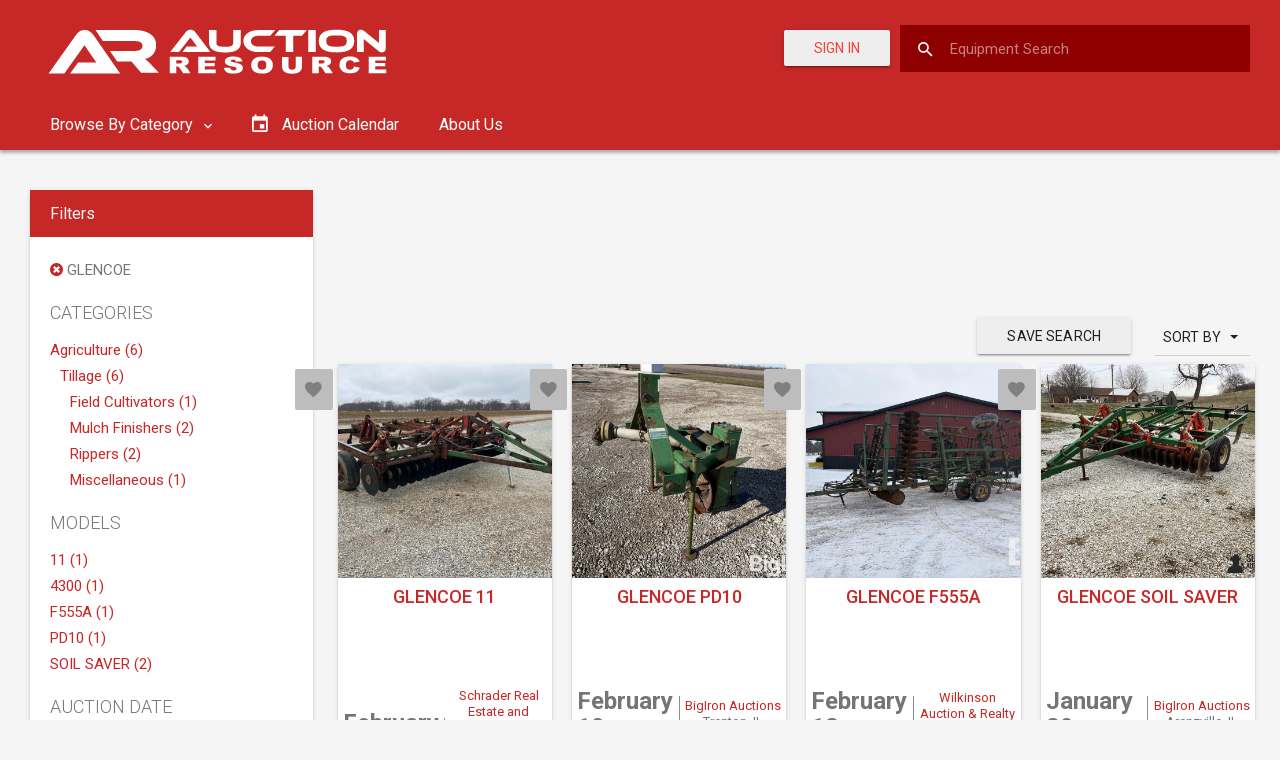

--- FILE ---
content_type: text/html; charset=utf-8
request_url: https://www.google.com/recaptcha/api2/aframe
body_size: -247
content:
<!DOCTYPE HTML><html><head><meta http-equiv="content-type" content="text/html; charset=UTF-8"></head><body><script nonce="KnApzwSyPc1gXMdkCexF4Q">/** Anti-fraud and anti-abuse applications only. See google.com/recaptcha */ try{var clients={'sodar':'https://pagead2.googlesyndication.com/pagead/sodar?'};window.addEventListener("message",function(a){try{if(a.source===window.parent){var b=JSON.parse(a.data);var c=clients[b['id']];if(c){var d=document.createElement('img');d.src=c+b['params']+'&rc='+(localStorage.getItem("rc::a")?sessionStorage.getItem("rc::b"):"");window.document.body.appendChild(d);sessionStorage.setItem("rc::e",parseInt(sessionStorage.getItem("rc::e")||0)+1);localStorage.setItem("rc::h",'1769299578643');}}}catch(b){}});window.parent.postMessage("_grecaptcha_ready", "*");}catch(b){}</script></body></html>

--- FILE ---
content_type: application/x-javascript
request_url: https://auctionresource.azureedge.net/bundles/app/js/material-theme-10cbe4405d.js
body_size: 175838
content:
if(function(t,e){"use strict";"object"==typeof module&&"object"==typeof module.exports?module.exports=t.document?e(t,!0):function(t){if(t.document)return e(t);throw new Error("jQuery requires a window with a document")}:e(t)}("undefined"!=typeof window?window:this,function(w,N){"use strict";function L(t,e){var i=(e=e||_).createElement("script");i.text=t,e.head.appendChild(i).parentNode.removeChild(i)}function R(t){var e=!!t&&"length"in t&&t.length,i=k.type(t);return"function"!==i&&!k.isWindow(t)&&("array"===i||0===e||"number"==typeof e&&0<e&&e-1 in t)}function l(t,e){return t.nodeName&&t.nodeName.toLowerCase()===e.toLowerCase()}function z(t,i,n){return k.isFunction(i)?k.grep(t,function(t,e){return!!i.call(t,e,t)!==n}):i.nodeType?k.grep(t,function(t){return t===i!==n}):"string"!=typeof i?k.grep(t,function(t){return-1<o.call(i,t)!==n}):Mt.test(i)?k.filter(i,t,n):(i=k.filter(i,t),k.grep(t,function(t){return-1<o.call(i,t)!==n&&1===t.nodeType}))}function W(t,e){for(;(t=t[e])&&1!==t.nodeType;);return t}function c(t){return t}function d(t){throw t}function j(t,e,i,n){var o;try{t&&k.isFunction(o=t.promise)?o.call(t).done(e).fail(i):t&&k.isFunction(o=t.then)?o.call(t,e,i):e.apply(void 0,[t].slice(n))}catch(t){i.apply(void 0,[t])}}function H(){_.removeEventListener("DOMContentLoaded",H),w.removeEventListener("load",H),k.ready()}function t(){this.expando=k.expando+t.uid++}function B(t,e,i){var n,o;if(void 0===i&&1===t.nodeType)if(n="data-"+e.replace(Vt,"-$&").toLowerCase(),"string"==typeof(i=t.getAttribute(n))){try{i="true"===(o=i)||"false"!==o&&("null"===o?null:o===+o+""?+o:Bt.test(o)?JSON.parse(o):o)}catch(t){}T.set(t,e,i)}else i=void 0;return i}function V(t,e,i,n){var o,s=1,r=20,a=n?function(){return n.cur()}:function(){return k.css(t,e,"")},l=a(),u=i&&i[3]||(k.cssNumber[e]?"":"px"),c=(k.cssNumber[e]||"px"!==u&&+l)&&D.exec(k.css(t,e));if(c&&c[3]!==u)for(u=u||c[3],i=i||[],c=+l||1;c/=s=s||".5",k.style(t,e,c+u),s!==(s=a()/l)&&1!==s&&--r;);return i&&(c=+c||+l||0,o=i[1]?c+(i[1]+1)*i[2]:+i[2],n&&(n.unit=u,n.start=c,n.end=o)),o}function m(t,e){for(var i,n,o,s,r,a=[],l=0,u=t.length;l<u;l++)(n=t[l]).style&&(i=n.style.display,e?("none"===i&&(a[l]=S.get(n,"display")||null,a[l]||(n.style.display="")),""===n.style.display&&Et(n)&&(a[l]=(r=s=void 0,s=(o=n).ownerDocument,o=o.nodeName,(r=qt[o])||(s=s.body.appendChild(s.createElement(o)),r=k.css(s,"display"),s.parentNode.removeChild(s),qt[o]=r="none"===r?"block":r)))):"none"!==i&&(a[l]="none",S.set(n,"display",i)));for(l=0;l<u;l++)null!=a[l]&&(t[l].style.display=a[l]);return t}function g(t,e){var i=void 0!==t.getElementsByTagName?t.getElementsByTagName(e||"*"):void 0!==t.querySelectorAll?t.querySelectorAll(e||"*"):[];return void 0===e||e&&l(t,e)?k.merge([t],i):i}function q(t,e){for(var i=0,n=t.length;i<n;i++)S.set(t[i],"globalEval",!e||S.get(e[i],"globalEval"))}function U(t,e,i,n,o){for(var s,r,a,l,u,c=e.createDocumentFragment(),d=[],h=0,p=t.length;h<p;h++)if((s=t[h])||0===s)if("object"===k.type(s))k.merge(d,s.nodeType?[s]:s);else if(Qt.test(s)){for(r=r||c.appendChild(e.createElement("div")),a=(Yt.exec(s)||["",""])[1].toLowerCase(),a=A[a]||A._default,r.innerHTML=a[1]+k.htmlPrefilter(s)+a[2],u=a[0];u--;)r=r.lastChild;k.merge(d,r.childNodes),(r=c.firstChild).textContent=""}else d.push(e.createTextNode(s));for(c.textContent="",h=0;s=d[h++];)if(n&&-1<k.inArray(s,n))o&&o.push(s);else if(l=k.contains(s.ownerDocument,s),r=g(c.appendChild(s),"script"),l&&q(r),i)for(u=0;s=r[u++];)Gt.test(s.type||"")&&i.push(s);return c}function Y(){return!0}function u(){return!1}function G(){try{return _.activeElement}catch(t){}}function Q(t,e,i,n,o,s){var r,a;if("object"==typeof e){for(a in"string"!=typeof i&&(n=n||i,i=void 0),e)Q(t,a,i,n,e[a],s);return t}if(null==n&&null==o?(o=i,n=i=void 0):null==o&&("string"==typeof i?(o=n,n=void 0):(o=n,n=i,i=void 0)),!1===o)o=u;else if(!o)return t;return 1===s&&(r=o,(o=function(t){return k().off(t),r.apply(this,arguments)}).guid=r.guid||(r.guid=k.guid++)),t.each(function(){k.event.add(this,e,o,n,i)})}function X(t,e){return l(t,"table")&&l(11!==e.nodeType?e:e.firstChild,"tr")&&k(">tbody",t)[0]||t}function Z(t){return t.type=(null!==t.getAttribute("type"))+"/"+t.type,t}function J(t){var e=ne.exec(t.type);return e?t.type=e[1]:t.removeAttribute("type"),t}function K(t,e){var i,n,o,s,r,a;if(1===e.nodeType){if(S.hasData(t)&&(s=S.access(t),r=S.set(e,s),a=s.events))for(o in delete r.handle,r.events={},a)for(i=0,n=a[o].length;i<n;i++)k.event.add(e,o,a[o][i]);T.hasData(t)&&(s=T.access(t),r=k.extend({},s),T.set(e,r))}}function y(i,n,o,s){n=mt.apply([],n);var t,e,r,a,l,u,c=0,d=i.length,h=d-1,p=n[0],f=k.isFunction(p);if(f||1<d&&"string"==typeof p&&!b.checkClone&&ie.test(p))return i.each(function(t){var e=i.eq(t);f&&(n[0]=p.call(this,t,e.html())),y(e,n,o,s)});if(d&&(e=(t=U(n,i[0].ownerDocument,!1,i,s)).firstChild,1===t.childNodes.length&&(t=e),e||s)){for(a=(r=k.map(g(t,"script"),Z)).length;c<d;c++)l=t,c!==h&&(l=k.clone(l,!0,!0),a&&k.merge(r,g(l,"script"))),o.call(i[c],l,c);if(a)for(u=r[r.length-1].ownerDocument,k.map(r,J),c=0;c<a;c++)l=r[c],Gt.test(l.type||"")&&!S.access(l,"globalEval")&&k.contains(u,l)&&(l.src?k._evalUrl&&k._evalUrl(l.src):L(l.textContent.replace(oe,""),u))}return i}function tt(t,e,i){for(var n,o=e?k.filter(e,t):t,s=0;null!=(n=o[s]);s++)i||1!==n.nodeType||k.cleanData(g(n)),n.parentNode&&(i&&k.contains(n.ownerDocument,n)&&q(g(n,"script")),n.parentNode.removeChild(n));return t}function a(t,e,i){var n,o,s=t.style;return(i=i||Ot(t))&&(""!==(o=i.getPropertyValue(e)||i[e])||k.contains(t.ownerDocument,t)||(o=k.style(t,e)),!b.pixelMarginRight()&&re.test(o)&&se.test(e)&&(t=s.width,e=s.minWidth,n=s.maxWidth,s.minWidth=s.maxWidth=s.width=o,o=i.width,s.width=t,s.minWidth=e,s.maxWidth=n)),void 0!==o?o+"":o}function et(t,e){return{get:function(){return t()?void delete this.get:(this.get=e).apply(this,arguments)}}}function it(t){return k.cssProps[t]||(k.cssProps[t]=function(t){if(t in pe)return t;for(var e=t[0].toUpperCase()+t.slice(1),i=he.length;i--;)if((t=he[i]+e)in pe)return t}(t)||t)}function nt(t,e,i){var n=D.exec(e);return n?Math.max(0,n[2]-(i||0))+(n[3]||"px"):e}function ot(t,e,i,n,o){for(var s=0,r=i===(n?"border":"content")?4:"width"===e?1:0;r<4;r+=2)"margin"===i&&(s+=k.css(t,i+M[r],!0,o)),n?("content"===i&&(s-=k.css(t,"padding"+M[r],!0,o)),"margin"!==i&&(s-=k.css(t,"border"+M[r]+"Width",!0,o))):(s+=k.css(t,"padding"+M[r],!0,o),"padding"!==i&&(s+=k.css(t,"border"+M[r]+"Width",!0,o)));return s}function st(t,e,i){var n,o=Ot(t),s=a(t,e,o),r="border-box"===k.css(t,"boxSizing",!1,o);return re.test(s)?s:(n=r&&(b.boxSizingReliable()||s===t.style[e]),"auto"===s&&(s=t["offset"+e[0].toUpperCase()+e.slice(1)]),(s=parseFloat(s)||0)+ot(t,e,i||(r?"border":"content"),n,o)+"px")}function s(t,e,i,n,o){return new s.prototype.init(t,e,i,n,o)}function rt(){fe&&(!1===_.hidden&&w.requestAnimationFrame?w.requestAnimationFrame(rt):w.setTimeout(rt,k.fx.interval),k.fx.tick())}function at(){return w.setTimeout(function(){E=void 0}),E=k.now()}function lt(t,e){var i,n=0,o={height:t};for(e=e?1:0;n<4;n+=2-e)o["margin"+(i=M[n])]=o["padding"+i]=t;return e&&(o.opacity=o.width=t),o}function ut(t,e,i){for(var n,o=(v.tweeners[e]||[]).concat(v.tweeners["*"]),s=0,r=o.length;s<r;s++)if(n=o[s].call(i,e,t))return n}function v(o,t,e){var i,s,n,r,a,l,u,c=0,d=v.prefilters.length,h=k.Deferred().always(function(){delete p.elem}),p=function(){if(s)return!1;for(var t=E||at(),t=Math.max(0,f.startTime+f.duration-t),e=1-(t/f.duration||0),i=0,n=f.tweens.length;i<n;i++)f.tweens[i].run(e);return h.notifyWith(o,[f,e,t]),e<1&&n?t:(n||h.notifyWith(o,[f,1,0]),h.resolveWith(o,[f]),!1)},f=h.promise({elem:o,props:k.extend({},t),opts:k.extend(!0,{specialEasing:{},easing:k.easing._default},e),originalProperties:t,originalOptions:e,startTime:E||at(),duration:e.duration,tweens:[],createTween:function(t,e){e=k.Tween(o,f.opts,t,e,f.opts.specialEasing[t]||f.opts.easing);return f.tweens.push(e),e},stop:function(t){var e=0,i=t?f.tweens.length:0;if(!s){for(s=!0;e<i;e++)f.tweens[e].run(1);t?(h.notifyWith(o,[f,1,0]),h.resolveWith(o,[f,t])):h.rejectWith(o,[f,t])}return this}}),g=f.props,m=g,y=f.opts.specialEasing;for(n in m)if(r=k.camelCase(n),a=y[r],l=m[n],Array.isArray(l)&&(a=l[1],l=m[n]=l[0]),n!==r&&(m[r]=l,delete m[n]),(u=k.cssHooks[r])&&"expand"in u)for(n in l=u.expand(l),delete m[r],l)n in m||(m[n]=l[n],y[n]=a);else y[r]=a;for(;c<d;c++)if(i=v.prefilters[c].call(f,o,g,f.opts))return k.isFunction(i.stop)&&(k._queueHooks(f.elem,f.opts.queue).stop=k.proxy(i.stop,i)),i;return k.map(g,ut,f),k.isFunction(f.opts.start)&&f.opts.start.call(o,f),f.progress(f.opts.progress).done(f.opts.done,f.opts.complete).fail(f.opts.fail).always(f.opts.always),k.fx.timer(k.extend(p,{elem:o,anim:f,queue:f.opts.queue})),f}function h(t){return(t.match(C)||[]).join(" ")}function p(t){return t.getAttribute&&t.getAttribute("class")||""}function ct(s){return function(t,e){"string"!=typeof t&&(e=t,t="*");var i,n=0,o=t.toLowerCase().match(C)||[];if(k.isFunction(e))for(;i=o[n++];)"+"===i[0]?(i=i.slice(1)||"*",(s[i]=s[i]||[]).unshift(e)):(s[i]=s[i]||[]).push(e)}}function dt(e,n,o,s){function r(t){var i;return a[t]=!0,k.each(e[t]||[],function(t,e){e=e(n,o,s);return"string"!=typeof e||l||a[e]?l?!(i=e):void 0:(n.dataTypes.unshift(e),r(e),!1)}),i}var a={},l=e===Fe;return r(n.dataTypes[0])||!a["*"]&&r("*")}function ht(t,e){var i,n,o=k.ajaxSettings.flatOptions||{};for(i in e)void 0!==e[i]&&((o[i]?t:n=n||{})[i]=e[i]);return n&&k.extend(!0,t,n),t}function pt(t,e){return e.toUpperCase()}function n(t,e,i){for(var n=[],o=void 0!==i;(t=t[e])&&9!==t.nodeType;)if(1===t.nodeType){if(o&&k(t).is(i))break;n.push(t)}return n}function ft(t,e){for(var i=[];t;t=t.nextSibling)1===t.nodeType&&t!==e&&i.push(t);return i}var e=[],_=w.document,gt=Object.getPrototypeOf,f=e.slice,mt=e.concat,yt=e.push,o=e.indexOf,vt={},bt=vt.toString,xt=vt.hasOwnProperty,wt=xt.toString,_t=wt.call(Object),b={},k=function(t,e){return new k.fn.init(t,e)},kt=/^[\s\uFEFF\xA0]+|[\s\uFEFF\xA0]+$/g,Ct=/^-ms-/,St=/-([a-z])/g,e=(k.fn=k.prototype={jquery:"3.2.1",constructor:k,length:0,toArray:function(){return f.call(this)},get:function(t){return null==t?f.call(this):t<0?this[t+this.length]:this[t]},pushStack:function(t){t=k.merge(this.constructor(),t);return t.prevObject=this,t},each:function(t){return k.each(this,t)},map:function(i){return this.pushStack(k.map(this,function(t,e){return i.call(t,e,t)}))},slice:function(){return this.pushStack(f.apply(this,arguments))},first:function(){return this.eq(0)},last:function(){return this.eq(-1)},eq:function(t){var e=this.length,t=+t+(t<0?e:0);return this.pushStack(0<=t&&t<e?[this[t]]:[])},end:function(){return this.prevObject||this.constructor()},push:yt,sort:e.sort,splice:e.splice},k.extend=k.fn.extend=function(){var t,e,i,n,o,s=arguments[0]||{},r=1,a=arguments.length,l=!1;for("boolean"==typeof s&&(l=s,s=arguments[r]||{},r++),"object"==typeof s||k.isFunction(s)||(s={}),r===a&&(s=this,r--);r<a;r++)if(null!=(t=arguments[r]))for(e in t)o=s[e],i=t[e],s!==i&&(l&&i&&(k.isPlainObject(i)||(n=Array.isArray(i)))?(o=n?(n=!1,o&&Array.isArray(o)?o:[]):o&&k.isPlainObject(o)?o:{},s[e]=k.extend(l,o,i)):void 0!==i&&(s[e]=i));return s},k.extend({expando:"jQuery"+("3.2.1"+Math.random()).replace(/\D/g,""),isReady:!0,error:function(t){throw new Error(t)},noop:function(){},isFunction:function(t){return"function"===k.type(t)},isWindow:function(t){return null!=t&&t===t.window},isNumeric:function(t){var e=k.type(t);return("number"===e||"string"===e)&&!isNaN(t-parseFloat(t))},isPlainObject:function(t){return!(!t||"[object Object]"!==bt.call(t)||(t=gt(t))&&("function"!=typeof(t=xt.call(t,"constructor")&&t.constructor)||wt.call(t)!==_t))},isEmptyObject:function(t){for(var e in t)return!1;return!0},type:function(t){return null==t?t+"":"object"==typeof t||"function"==typeof t?vt[bt.call(t)]||"object":typeof t},globalEval:function(t){L(t)},camelCase:function(t){return t.replace(Ct,"ms-").replace(St,pt)},each:function(t,e){var i,n=0;if(R(t))for(i=t.length;n<i&&!1!==e.call(t[n],n,t[n]);n++);else for(n in t)if(!1===e.call(t[n],n,t[n]))break;return t},trim:function(t){return null==t?"":(t+"").replace(kt,"")},makeArray:function(t,e){e=e||[];return null!=t&&(R(Object(t))?k.merge(e,"string"==typeof t?[t]:t):yt.call(e,t)),e},inArray:function(t,e,i){return null==e?-1:o.call(e,t,i)},merge:function(t,e){for(var i=+e.length,n=0,o=t.length;n<i;n++)t[o++]=e[n];return t.length=o,t},grep:function(t,e,i){for(var n=[],o=0,s=t.length,r=!i;o<s;o++)!e(t[o],o)!=r&&n.push(t[o]);return n},map:function(t,e,i){var n,o,s=0,r=[];if(R(t))for(n=t.length;s<n;s++)null!=(o=e(t[s],s,i))&&r.push(o);else for(s in t)null!=(o=e(t[s],s,i))&&r.push(o);return mt.apply([],r)},guid:1,proxy:function(t,e){var i,n;if("string"==typeof e&&(n=t[e],e=t,t=n),k.isFunction(t))return i=f.call(arguments,2),(n=function(){return t.apply(e||this,i.concat(f.call(arguments)))}).guid=t.guid=t.guid||k.guid++,n},now:Date.now,support:b}),"function"==typeof Symbol&&(k.fn[Symbol.iterator]=e[Symbol.iterator]),k.each("Boolean Number String Function Array Date RegExp Object Error Symbol".split(" "),function(t,e){vt["[object "+e+"]"]=e.toLowerCase()}),function(i){function x(t,e,i,n){var o,s,r,a,l,u,c,d=e&&e.ownerDocument,h=e?e.nodeType:9;if(i=i||[],"string"!=typeof t||!t||1!==h&&9!==h&&11!==h)return i;if(!n&&((e?e.ownerDocument||e:v)!==S&&C(e),e=e||S,T)){if(11!==h&&(l=yt.exec(t)))if(o=l[1]){if(9===h){if(!(r=e.getElementById(o)))return i;if(r.id===o)return i.push(r),i}else if(d&&(r=d.getElementById(o))&&y(e,r)&&r.id===o)return i.push(r),i}else{if(l[2])return E.apply(i,e.getElementsByTagName(t)),i;if((o=l[3])&&f.getElementsByClassName&&e.getElementsByClassName)return E.apply(i,e.getElementsByClassName(o)),i}if(f.qsa&&!b[t+" "]&&(!m||!m.test(t))){if(1!==h)d=e,c=t;else if("object"!==e.nodeName.toLowerCase()){for((a=e.getAttribute("id"))?a=a.replace(bt,q):e.setAttribute("id",a=D),s=(u=g(t)).length;s--;)u[s]="#"+a+" "+p(u[s]);c=u.join(","),d=vt.test(t)&&W(e.parentNode)||e}if(c)try{return E.apply(i,d.querySelectorAll(c)),i}catch(t){}finally{a===D&&e.removeAttribute("id")}}}return Q(t.replace(lt,"$1"),e,i,n)}function N(){function i(t,e){return n.push(t+" ")>_.cacheLength&&delete i[n.shift()],i[t+" "]=e}var n=[];return i}function l(t){return t[D]=!0,t}function e(t){var e=S.createElement("fieldset");try{return!!t(e)}catch(t){return!1}finally{e.parentNode&&e.parentNode.removeChild(e)}}function L(t,e){for(var i=t.split("|"),n=i.length;n--;)_.attrHandle[i[n]]=e}function R(t,e){var i=e&&t,n=i&&1===t.nodeType&&1===e.nodeType&&t.sourceIndex-e.sourceIndex;if(n)return n;if(i)for(;i=i.nextSibling;)if(i===e)return-1;return t?1:-1}function z(e){return function(t){return"form"in t?t.parentNode&&!1===t.disabled?"label"in t?"label"in t.parentNode?t.parentNode.disabled===e:t.disabled===e:t.isDisabled===e||t.isDisabled!==!e&&xt(t)===e:t.disabled===e:"label"in t&&t.disabled===e}}function t(r){return l(function(s){return s=+s,l(function(t,e){for(var i,n=r([],t.length,s),o=n.length;o--;)t[i=n[o]]&&(t[i]=!(e[i]=t[i]))})})}function W(t){return t&&void 0!==t.getElementsByTagName&&t}function j(){}function p(t){for(var e=0,i=t.length,n="";e<i;e++)n+=t[e].value;return n}function h(r,t,e){var a=t.dir,l=t.next,u=l||a,c=e&&"parentNode"===u,d=X++;return t.first?function(t,e,i){for(;t=t[a];)if(1===t.nodeType||c)return r(t,e,i);return!1}:function(t,e,i){var n,o,s=[M,d];if(i){for(;t=t[a];)if((1===t.nodeType||c)&&r(t,e,i))return!0}else for(;t=t[a];)if(1===t.nodeType||c)if(o=(o=t[D]||(t[D]={}))[t.uniqueID]||(o[t.uniqueID]={}),l&&l===t.nodeName.toLowerCase())t=t[a]||t;else{if((n=o[u])&&n[0]===M&&n[1]===d)return s[2]=n[2];if((o[u]=s)[2]=r(t,e,i))return!0}return!1}}function H(o){return 1<o.length?function(t,e,i){for(var n=o.length;n--;)if(!o[n](t,e,i))return!1;return!0}:o[0]}function w(t,e,i,n,o){for(var s,r=[],a=0,l=t.length,u=null!=e;a<l;a++)!(s=t[a])||i&&!i(s,n,o)||(r.push(s),u&&e.push(a));return r}function B(p,f,g,m,y,t){return m&&!m[D]&&(m=B(m)),y&&!y[D]&&(y=B(y,t)),l(function(t,e,i,n){var o,s,r,a=[],l=[],u=e.length,c=t||function(t,e,i){for(var n=0,o=e.length;n<o;n++)x(t,e[n],i);return i}(f||"*",i.nodeType?[i]:i,[]),d=!p||!t&&f?c:w(c,a,p,i,n),h=g?y||(t?p:u||m)?[]:e:d;if(g&&g(d,h,i,n),m)for(o=w(h,l),m(o,[],i,n),s=o.length;s--;)(r=o[s])&&(h[l[s]]=!(d[l[s]]=r));if(t){if(y||p){if(y){for(o=[],s=h.length;s--;)(r=h[s])&&o.push(d[s]=r);y(null,h=[],o,n)}for(s=h.length;s--;)(r=h[s])&&-1<(o=y?I(t,r):a[s])&&(t[o]=!(e[o]=r))}}else h=w(h===e?h.splice(u,h.length):h),y?y(null,e,h,n):E.apply(e,h)})}function V(m,y){function t(t,e,i,n,o){var s,r,a,l=0,u="0",c=t&&[],d=[],h=k,p=t||b&&_.find.TAG("*",o),f=M+=null==h?1:Math.random()||.1,g=p.length;for(o&&(k=e===S||e||o);u!==g&&null!=(s=p[u]);u++){if(b&&s){for(r=0,e||s.ownerDocument===S||(C(s),i=!T);a=m[r++];)if(a(s,e||S,i)){n.push(s);break}o&&(M=f)}v&&((s=!a&&s)&&l--,t&&c.push(s))}if(l+=u,v&&u!==l){for(r=0;a=y[r++];)a(c,d,e,i);if(t){if(0<l)for(;u--;)c[u]||d[u]||(d[u]=et.call(n));d=w(d)}E.apply(n,d),o&&!t&&0<d.length&&1<l+y.length&&x.uniqueSort(n)}return o&&(M=f,k=h),c}var v=0<y.length,b=0<m.length;return v?l(t):t}function d(t,e,i){var n="0x"+e-65536;return n!=n||i?e:n<0?String.fromCharCode(65536+n):String.fromCharCode(n>>10|55296,1023&n|56320)}function q(t,e){return e?"\0"===t?"�":t.slice(0,-1)+"\\"+t.charCodeAt(t.length-1).toString(16)+" ":"\\"+t}function U(){C()}var n,f,_,s,Y,g,G,Q,k,u,c,C,S,o,T,m,r,a,y,D="sizzle"+ +new Date,v=i.document,M=0,X=0,Z=N(),J=N(),b=N(),K=function(t,e){return t===e&&(c=!0),0},tt={}.hasOwnProperty,A=[],et=A.pop,it=A.push,E=A.push,nt=A.slice,I=function(t,e){for(var i=0,n=t.length;i<n;i++)if(t[i]===e)return i;return-1},ot="checked|selected|async|autofocus|autoplay|controls|defer|disabled|hidden|ismap|loop|multiple|open|readonly|required|scoped",O="[\\x20\\t\\r\\n\\f]",P="(?:\\\\.|[\\w-]|[^\0-\\xa0])+",st="\\["+O+"*("+P+")(?:"+O+"*([*^$|!~]?=)"+O+"*(?:'((?:\\\\.|[^\\\\'])*)'|\"((?:\\\\.|[^\\\\\"])*)\"|("+P+"))|)"+O+"*\\]",rt=":("+P+")(?:\\((('((?:\\\\.|[^\\\\'])*)'|\"((?:\\\\.|[^\\\\\"])*)\")|((?:\\\\.|[^\\\\()[\\]]|"+st+")*)|.*)\\)|)",at=new RegExp(O+"+","g"),lt=new RegExp("^"+O+"+|((?:^|[^\\\\])(?:\\\\.)*)"+O+"+$","g"),ut=new RegExp("^"+O+"*,"+O+"*"),ct=new RegExp("^"+O+"*([>+~]|"+O+")"+O+"*"),dt=new RegExp("="+O+"*([^\\]'\"]*?)"+O+"*\\]","g"),ht=new RegExp(rt),pt=new RegExp("^"+P+"$"),ft={ID:new RegExp("^#("+P+")"),CLASS:new RegExp("^\\.("+P+")"),TAG:new RegExp("^("+P+"|[*])"),ATTR:new RegExp("^"+st),PSEUDO:new RegExp("^"+rt),CHILD:new RegExp("^:(only|first|last|nth|nth-last)-(child|of-type)(?:\\("+O+"*(even|odd|(([+-]|)(\\d*)n|)"+O+"*(?:([+-]|)"+O+"*(\\d+)|))"+O+"*\\)|)","i"),bool:new RegExp("^(?:"+ot+")$","i"),needsContext:new RegExp("^"+O+"*[>+~]|:(even|odd|eq|gt|lt|nth|first|last)(?:\\("+O+"*((?:-\\d)?\\d*)"+O+"*\\)|)(?=[^-]|$)","i")},gt=/^(?:input|select|textarea|button)$/i,mt=/^h\d$/i,$=/^[^{]+\{\s*\[native \w/,yt=/^(?:#([\w-]+)|(\w+)|\.([\w-]+))$/,vt=/[+~]/,F=new RegExp("\\\\([\\da-f]{1,6}"+O+"?|("+O+")|.)","ig"),bt=/([\0-\x1f\x7f]|^-?\d)|^-$|[^\0-\x1f\x7f-\uFFFF\w-]/g,xt=h(function(t){return!0===t.disabled&&("form"in t||"label"in t)},{dir:"parentNode",next:"legend"});try{E.apply(A=nt.call(v.childNodes),v.childNodes),A[v.childNodes.length].nodeType}catch(i){E={apply:A.length?function(t,e){it.apply(t,nt.call(e))}:function(t,e){for(var i=t.length,n=0;t[i++]=e[n++];);t.length=i-1}}}for(n in f=x.support={},Y=x.isXML=function(t){t=t&&(t.ownerDocument||t).documentElement;return!!t&&"HTML"!==t.nodeName},C=x.setDocument=function(t){var t=t?t.ownerDocument||t:v;return t!==S&&9===t.nodeType&&t.documentElement&&(o=(S=t).documentElement,T=!Y(S),v!==S&&(t=S.defaultView)&&t.top!==t&&(t.addEventListener?t.addEventListener("unload",U,!1):t.attachEvent&&t.attachEvent("onunload",U)),f.attributes=e(function(t){return t.className="i",!t.getAttribute("className")}),f.getElementsByTagName=e(function(t){return t.appendChild(S.createComment("")),!t.getElementsByTagName("*").length}),f.getElementsByClassName=$.test(S.getElementsByClassName),f.getById=e(function(t){return o.appendChild(t).id=D,!S.getElementsByName||!S.getElementsByName(D).length}),f.getById?(_.filter.ID=function(t){var e=t.replace(F,d);return function(t){return t.getAttribute("id")===e}},_.find.ID=function(t,e){if(void 0!==e.getElementById&&T)return(e=e.getElementById(t))?[e]:[]}):(_.filter.ID=function(t){var e=t.replace(F,d);return function(t){t=void 0!==t.getAttributeNode&&t.getAttributeNode("id");return t&&t.value===e}},_.find.ID=function(t,e){if(void 0!==e.getElementById&&T){var i,n,o,s=e.getElementById(t);if(s){if((i=s.getAttributeNode("id"))&&i.value===t)return[s];for(o=e.getElementsByName(t),n=0;s=o[n++];)if((i=s.getAttributeNode("id"))&&i.value===t)return[s]}return[]}}),_.find.TAG=f.getElementsByTagName?function(t,e){return void 0!==e.getElementsByTagName?e.getElementsByTagName(t):f.qsa?e.querySelectorAll(t):void 0}:function(t,e){var i,n=[],o=0,s=e.getElementsByTagName(t);if("*"!==t)return s;for(;i=s[o++];)1===i.nodeType&&n.push(i);return n},_.find.CLASS=f.getElementsByClassName&&function(t,e){if(void 0!==e.getElementsByClassName&&T)return e.getElementsByClassName(t)},r=[],m=[],(f.qsa=$.test(S.querySelectorAll))&&(e(function(t){o.appendChild(t).innerHTML="<a id='"+D+"'></a><select id='"+D+"-\r\\' msallowcapture=''><option selected=''></option></select>",t.querySelectorAll("[msallowcapture^='']").length&&m.push("[*^$]="+O+"*(?:''|\"\")"),t.querySelectorAll("[selected]").length||m.push("\\["+O+"*(?:value|"+ot+")"),t.querySelectorAll("[id~="+D+"-]").length||m.push("~="),t.querySelectorAll(":checked").length||m.push(":checked"),t.querySelectorAll("a#"+D+"+*").length||m.push(".#.+[+~]")}),e(function(t){t.innerHTML="<a href='' disabled='disabled'></a><select disabled='disabled'><option/></select>";var e=S.createElement("input");e.setAttribute("type","hidden"),t.appendChild(e).setAttribute("name","D"),t.querySelectorAll("[name=d]").length&&m.push("name"+O+"*[*^$|!~]?="),2!==t.querySelectorAll(":enabled").length&&m.push(":enabled",":disabled"),o.appendChild(t).disabled=!0,2!==t.querySelectorAll(":disabled").length&&m.push(":enabled",":disabled"),t.querySelectorAll("*,:x"),m.push(",.*:")})),(f.matchesSelector=$.test(a=o.matches||o.webkitMatchesSelector||o.mozMatchesSelector||o.oMatchesSelector||o.msMatchesSelector))&&e(function(t){f.disconnectedMatch=a.call(t,"*"),a.call(t,"[s!='']:x"),r.push("!=",rt)}),m=m.length&&new RegExp(m.join("|")),r=r.length&&new RegExp(r.join("|")),t=$.test(o.compareDocumentPosition),y=t||$.test(o.contains)?function(t,e){var i=9===t.nodeType?t.documentElement:t,e=e&&e.parentNode;return t===e||!(!e||1!==e.nodeType||!(i.contains?i.contains(e):t.compareDocumentPosition&&16&t.compareDocumentPosition(e)))}:function(t,e){if(e)for(;e=e.parentNode;)if(e===t)return!0;return!1},K=t?function(t,e){return t===e?(c=!0,0):!t.compareDocumentPosition-!e.compareDocumentPosition||(1&(i=(t.ownerDocument||t)===(e.ownerDocument||e)?t.compareDocumentPosition(e):1)||!f.sortDetached&&e.compareDocumentPosition(t)===i?t===S||t.ownerDocument===v&&y(v,t)?-1:e===S||e.ownerDocument===v&&y(v,e)?1:u?I(u,t)-I(u,e):0:4&i?-1:1);var i}:function(t,e){if(t===e)return c=!0,0;var i,n=0,o=t.parentNode,s=e.parentNode,r=[t],a=[e];if(!o||!s)return t===S?-1:e===S?1:o?-1:s?1:u?I(u,t)-I(u,e):0;if(o===s)return R(t,e);for(i=t;i=i.parentNode;)r.unshift(i);for(i=e;i=i.parentNode;)a.unshift(i);for(;r[n]===a[n];)n++;return n?R(r[n],a[n]):r[n]===v?-1:a[n]===v?1:0}),S},x.matches=function(t,e){return x(t,null,null,e)},x.matchesSelector=function(t,e){if((t.ownerDocument||t)!==S&&C(t),e=e.replace(dt,"='$1']"),f.matchesSelector&&T&&!b[e+" "]&&(!r||!r.test(e))&&(!m||!m.test(e)))try{var i=a.call(t,e);if(i||f.disconnectedMatch||t.document&&11!==t.document.nodeType)return i}catch(t){}return 0<x(e,S,null,[t]).length},x.contains=function(t,e){return(t.ownerDocument||t)!==S&&C(t),y(t,e)},x.attr=function(t,e){(t.ownerDocument||t)!==S&&C(t);var i=_.attrHandle[e.toLowerCase()],i=i&&tt.call(_.attrHandle,e.toLowerCase())?i(t,e,!T):void 0;return void 0!==i?i:f.attributes||!T?t.getAttribute(e):(i=t.getAttributeNode(e))&&i.specified?i.value:null},x.escape=function(t){return(t+"").replace(bt,q)},x.error=function(t){throw new Error("Syntax error, unrecognized expression: "+t)},x.uniqueSort=function(t){var e,i=[],n=0,o=0;if(c=!f.detectDuplicates,u=!f.sortStable&&t.slice(0),t.sort(K),c){for(;e=t[o++];)e===t[o]&&(n=i.push(o));for(;n--;)t.splice(i[n],1)}return u=null,t},s=x.getText=function(t){var e,i="",n=0,o=t.nodeType;if(o){if(1===o||9===o||11===o){if("string"==typeof t.textContent)return t.textContent;for(t=t.firstChild;t;t=t.nextSibling)i+=s(t)}else if(3===o||4===o)return t.nodeValue}else for(;e=t[n++];)i+=s(e);return i},(_=x.selectors={cacheLength:50,createPseudo:l,match:ft,attrHandle:{},find:{},relative:{">":{dir:"parentNode",first:!0}," ":{dir:"parentNode"},"+":{dir:"previousSibling",first:!0},"~":{dir:"previousSibling"}},preFilter:{ATTR:function(t){return t[1]=t[1].replace(F,d),t[3]=(t[3]||t[4]||t[5]||"").replace(F,d),"~="===t[2]&&(t[3]=" "+t[3]+" "),t.slice(0,4)},CHILD:function(t){return t[1]=t[1].toLowerCase(),"nth"===t[1].slice(0,3)?(t[3]||x.error(t[0]),t[4]=+(t[4]?t[5]+(t[6]||1):2*("even"===t[3]||"odd"===t[3])),t[5]=+(t[7]+t[8]||"odd"===t[3])):t[3]&&x.error(t[0]),t},PSEUDO:function(t){var e,i=!t[6]&&t[2];return ft.CHILD.test(t[0])?null:(t[3]?t[2]=t[4]||t[5]||"":i&&ht.test(i)&&(e=g(i,!0))&&(e=i.indexOf(")",i.length-e)-i.length)&&(t[0]=t[0].slice(0,e),t[2]=i.slice(0,e)),t.slice(0,3))}},filter:{TAG:function(t){var e=t.replace(F,d).toLowerCase();return"*"===t?function(){return!0}:function(t){return t.nodeName&&t.nodeName.toLowerCase()===e}},CLASS:function(t){var e=Z[t+" "];return e||(e=new RegExp("(^|"+O+")"+t+"("+O+"|$)"))&&Z(t,function(t){return e.test("string"==typeof t.className&&t.className||void 0!==t.getAttribute&&t.getAttribute("class")||"")})},ATTR:function(e,i,n){return function(t){t=x.attr(t,e);return null==t?"!="===i:!i||(t+="","="===i?t===n:"!="===i?t!==n:"^="===i?n&&0===t.indexOf(n):"*="===i?n&&-1<t.indexOf(n):"$="===i?n&&t.slice(-n.length)===n:"~="===i?-1<(" "+t.replace(at," ")+" ").indexOf(n):"|="===i&&(t===n||t.slice(0,n.length+1)===n+"-"))}},CHILD:function(f,t,e,g,m){var y="nth"!==f.slice(0,3),v="last"!==f.slice(-4),b="of-type"===t;return 1===g&&0===m?function(t){return!!t.parentNode}:function(t,e,i){var n,o,s,r,a,l,u=y!=v?"nextSibling":"previousSibling",c=t.parentNode,d=b&&t.nodeName.toLowerCase(),h=!i&&!b,p=!1;if(c){if(y){for(;u;){for(r=t;r=r[u];)if(b?r.nodeName.toLowerCase()===d:1===r.nodeType)return!1;l=u="only"===f&&!l&&"nextSibling"}return!0}if(l=[v?c.firstChild:c.lastChild],v&&h){for(p=(a=(n=(o=(s=(r=c)[D]||(r[D]={}))[r.uniqueID]||(s[r.uniqueID]={}))[f]||[])[0]===M&&n[1])&&n[2],r=a&&c.childNodes[a];r=++a&&r&&r[u]||(p=a=0)||l.pop();)if(1===r.nodeType&&++p&&r===t){o[f]=[M,a,p];break}}else if(!1===(p=h?a=(n=(o=(s=(r=t)[D]||(r[D]={}))[r.uniqueID]||(s[r.uniqueID]={}))[f]||[])[0]===M&&n[1]:p))for(;(r=++a&&r&&r[u]||(p=a=0)||l.pop())&&((b?r.nodeName.toLowerCase()!==d:1!==r.nodeType)||!++p||(h&&((o=(s=r[D]||(r[D]={}))[r.uniqueID]||(s[r.uniqueID]={}))[f]=[M,p]),r!==t)););return(p-=m)===g||p%g==0&&0<=p/g}}},PSEUDO:function(t,s){var e,r=_.pseudos[t]||_.setFilters[t.toLowerCase()]||x.error("unsupported pseudo: "+t);return r[D]?r(s):1<r.length?(e=[t,t,"",s],_.setFilters.hasOwnProperty(t.toLowerCase())?l(function(t,e){for(var i,n=r(t,s),o=n.length;o--;)t[i=I(t,n[o])]=!(e[i]=n[o])}):function(t){return r(t,0,e)}):r}},pseudos:{not:l(function(t){var n=[],o=[],a=G(t.replace(lt,"$1"));return a[D]?l(function(t,e,i,n){for(var o,s=a(t,null,n,[]),r=t.length;r--;)(o=s[r])&&(t[r]=!(e[r]=o))}):function(t,e,i){return n[0]=t,a(n,null,i,o),n[0]=null,!o.pop()}}),has:l(function(e){return function(t){return 0<x(e,t).length}}),contains:l(function(e){return e=e.replace(F,d),function(t){return-1<(t.textContent||t.innerText||s(t)).indexOf(e)}}),lang:l(function(i){return pt.test(i||"")||x.error("unsupported lang: "+i),i=i.replace(F,d).toLowerCase(),function(t){var e;do{if(e=T?t.lang:t.getAttribute("xml:lang")||t.getAttribute("lang"))return(e=e.toLowerCase())===i||0===e.indexOf(i+"-")}while((t=t.parentNode)&&1===t.nodeType);return!1}}),target:function(t){var e=i.location&&i.location.hash;return e&&e.slice(1)===t.id},root:function(t){return t===o},focus:function(t){return t===S.activeElement&&(!S.hasFocus||S.hasFocus())&&!!(t.type||t.href||~t.tabIndex)},enabled:z(!1),disabled:z(!0),checked:function(t){var e=t.nodeName.toLowerCase();return"input"===e&&!!t.checked||"option"===e&&!!t.selected},selected:function(t){return t.parentNode&&t.parentNode.selectedIndex,!0===t.selected},empty:function(t){for(t=t.firstChild;t;t=t.nextSibling)if(t.nodeType<6)return!1;return!0},parent:function(t){return!_.pseudos.empty(t)},header:function(t){return mt.test(t.nodeName)},input:function(t){return gt.test(t.nodeName)},button:function(t){var e=t.nodeName.toLowerCase();return"input"===e&&"button"===t.type||"button"===e},text:function(t){return"input"===t.nodeName.toLowerCase()&&"text"===t.type&&(null==(t=t.getAttribute("type"))||"text"===t.toLowerCase())},first:t(function(){return[0]}),last:t(function(t,e){return[e-1]}),eq:t(function(t,e,i){return[i<0?i+e:i]}),even:t(function(t,e){for(var i=0;i<e;i+=2)t.push(i);return t}),odd:t(function(t,e){for(var i=1;i<e;i+=2)t.push(i);return t}),lt:t(function(t,e,i){for(var n=i<0?i+e:i;0<=--n;)t.push(n);return t}),gt:t(function(t,e,i){for(var n=i<0?i+e:i;++n<e;)t.push(n);return t})}}).pseudos.nth=_.pseudos.eq,{radio:!0,checkbox:!0,file:!0,password:!0,image:!0})_.pseudos[n]=function(e){return function(t){return"input"===t.nodeName.toLowerCase()&&t.type===e}}(n);for(n in{submit:!0,reset:!0})_.pseudos[n]=function(i){return function(t){var e=t.nodeName.toLowerCase();return("input"===e||"button"===e)&&t.type===i}}(n);return j.prototype=_.filters=_.pseudos,_.setFilters=new j,g=x.tokenize=function(t,e){var i,n,o,s,r,a,l,u=J[t+" "];if(u)return e?0:u.slice(0);for(r=t,a=[],l=_.preFilter;r;){for(s in i&&!(n=ut.exec(r))||(n&&(r=r.slice(n[0].length)||r),a.push(o=[])),i=!1,(n=ct.exec(r))&&(i=n.shift(),o.push({value:i,type:n[0].replace(lt," ")}),r=r.slice(i.length)),_.filter)!(n=ft[s].exec(r))||l[s]&&!(n=l[s](n))||(i=n.shift(),o.push({value:i,type:s,matches:n}),r=r.slice(i.length));if(!i)break}return e?r.length:r?x.error(t):J(t,a).slice(0)},G=x.compile=function(t,e){var i,n=[],o=[],s=b[t+" "];if(!s){for(i=(e=e||g(t)).length;i--;)((s=function t(e){for(var n,i,o,s=e.length,r=_.relative[e[0].type],a=r||_.relative[" "],l=r?1:0,u=h(function(t){return t===n},a,!0),c=h(function(t){return-1<I(n,t)},a,!0),d=[function(t,e,i){return t=!r&&(i||e!==k)||((n=e).nodeType?u:c)(t,e,i),n=null,t}];l<s;l++)if(i=_.relative[e[l].type])d=[h(H(d),i)];else{if((i=_.filter[e[l].type].apply(null,e[l].matches))[D]){for(o=++l;o<s&&!_.relative[e[o].type];o++);return B(1<l&&H(d),1<l&&p(e.slice(0,l-1).concat({value:" "===e[l-2].type?"*":""})).replace(lt,"$1"),i,l<o&&t(e.slice(l,o)),o<s&&t(e=e.slice(o)),o<s&&p(e))}d.push(i)}return H(d)}(e[i]))[D]?n:o).push(s);(s=b(t,V(o,n))).selector=t}return s},Q=x.select=function(t,e,i,n){var o,s,r,a,l,u="function"==typeof t&&t,c=!n&&g(t=u.selector||t);if(i=i||[],1===c.length){if(2<(s=c[0]=c[0].slice(0)).length&&"ID"===(r=s[0]).type&&9===e.nodeType&&T&&_.relative[s[1].type]){if(!(e=(_.find.ID(r.matches[0].replace(F,d),e)||[])[0]))return i;u&&(e=e.parentNode),t=t.slice(s.shift().value.length)}for(o=ft.needsContext.test(t)?0:s.length;o--&&(r=s[o],!_.relative[a=r.type]);)if((l=_.find[a])&&(n=l(r.matches[0].replace(F,d),vt.test(s[0].type)&&W(e.parentNode)||e))){if(s.splice(o,1),t=n.length&&p(s))break;return E.apply(i,n),i}}return(u||G(t,c))(n,e,!T,i,!e||vt.test(t)&&W(e.parentNode)||e),i},f.sortStable=D.split("").sort(K).join("")===D,f.detectDuplicates=!!c,C(),f.sortDetached=e(function(t){return 1&t.compareDocumentPosition(S.createElement("fieldset"))}),e(function(t){return t.innerHTML="<a href='#'></a>","#"===t.firstChild.getAttribute("href")})||L("type|href|height|width",function(t,e,i){if(!i)return t.getAttribute(e,"type"===e.toLowerCase()?1:2)}),f.attributes&&e(function(t){return t.innerHTML="<input/>",t.firstChild.setAttribute("value",""),""===t.firstChild.getAttribute("value")})||L("value",function(t,e,i){if(!i&&"input"===t.nodeName.toLowerCase())return t.defaultValue}),e(function(t){return null==t.getAttribute("disabled")})||L(ot,function(t,e,i){if(!i)return!0===t[e]?e.toLowerCase():(i=t.getAttributeNode(e))&&i.specified?i.value:null}),x}(w)),Tt=(k.find=e,k.expr=e.selectors,k.expr[":"]=k.expr.pseudos,k.uniqueSort=k.unique=e.uniqueSort,k.text=e.getText,k.isXMLDoc=e.isXML,k.contains=e.contains,k.escapeSelector=e.escape,k.expr.match.needsContext),Dt=/^<([a-z][^\/\0>:\x20\t\r\n\f]*)[\x20\t\r\n\f]*\/?>(?:<\/\1>|)$/i,Mt=/^.[^:#\[\.,]*$/;k.filter=function(t,e,i){var n=e[0];return i&&(t=":not("+t+")"),1===e.length&&1===n.nodeType?k.find.matchesSelector(n,t)?[n]:[]:k.find.matches(t,k.grep(e,function(t){return 1===t.nodeType}))},k.fn.extend({find:function(t){var e,i,n=this.length,o=this;if("string"!=typeof t)return this.pushStack(k(t).filter(function(){for(e=0;e<n;e++)if(k.contains(o[e],this))return!0}));for(i=this.pushStack([]),e=0;e<n;e++)k.find(t,o[e],i);return 1<n?k.uniqueSort(i):i},filter:function(t){return this.pushStack(z(this,t||[],!1))},not:function(t){return this.pushStack(z(this,t||[],!0))},is:function(t){return!!z(this,"string"==typeof t&&Tt.test(t)?k(t):t||[],!1).length}});function x(t,e,i,n,o,s,r){var a=0,l=t.length,u=null==i;if("object"===k.type(i))for(a in o=!0,i)x(t,e,a,i[a],!0,s,r);else if(void 0!==n&&(o=!0,k.isFunction(n)||(r=!0),e=u?r?(e.call(t,n),null):(u=e,function(t,e,i){return u.call(k(t),i)}):e))for(;a<l;a++)e(t[a],i,r?n:n.call(t[a],a,e(t[a],i)));return o?t:u?e.call(t):l?e(t[0],i):s}function At(t){return 1===t.nodeType||9===t.nodeType||!+t.nodeType}function Et(t,e){return"none"===(t=e||t).style.display||""===t.style.display&&k.contains(t.ownerDocument,t)&&"none"===k.css(t,"display")}function It(t,e,i,n){var o,s={};for(o in e)s[o]=t.style[o],t.style[o]=e[o];for(o in i=i.apply(t,n||[]),e)t.style[o]=s[o];return i}function Ot(t){var e=t.ownerDocument.defaultView;return(e=e&&e.opener?e:w).getComputedStyle(t)}var Pt,$t,Ft,Nt,Lt,i,r,Rt=/^(?:\s*(<[\w\W]+>)[^>]*|#([\w-]+))$/,zt=((k.fn.init=function(t,e,i){if(t){if(i=i||Pt,"string"!=typeof t)return t.nodeType?(this[0]=t,this.length=1,this):k.isFunction(t)?void 0!==i.ready?i.ready(t):t(k):k.makeArray(t,this);if(!(n="<"===t[0]&&">"===t[t.length-1]&&3<=t.length?[null,t,null]:Rt.exec(t))||!n[1]&&e)return(!e||e.jquery?e||i:this.constructor(e)).find(t);if(n[1]){if(e=e instanceof k?e[0]:e,k.merge(this,k.parseHTML(n[1],e&&e.nodeType?e.ownerDocument||e:_,!0)),Dt.test(n[1])&&k.isPlainObject(e))for(var n in e)k.isFunction(this[n])?this[n](e[n]):this.attr(n,e[n])}else(i=_.getElementById(n[2]))&&(this[0]=i,this.length=1)}return this}).prototype=k.fn,Pt=k(_),/^(?:parents|prev(?:Until|All))/),Wt={children:!0,contents:!0,next:!0,prev:!0},C=(k.fn.extend({has:function(t){var e=k(t,this),i=e.length;return this.filter(function(){for(var t=0;t<i;t++)if(k.contains(this,e[t]))return!0})},closest:function(t,e){var i,n=0,o=this.length,s=[],r="string"!=typeof t&&k(t);if(!Tt.test(t))for(;n<o;n++)for(i=this[n];i&&i!==e;i=i.parentNode)if(i.nodeType<11&&(r?-1<r.index(i):1===i.nodeType&&k.find.matchesSelector(i,t))){s.push(i);break}return this.pushStack(1<s.length?k.uniqueSort(s):s)},index:function(t){return t?"string"==typeof t?o.call(k(t),this[0]):o.call(this,t.jquery?t[0]:t):this[0]&&this[0].parentNode?this.first().prevAll().length:-1},add:function(t,e){return this.pushStack(k.uniqueSort(k.merge(this.get(),k(t,e))))},addBack:function(t){return this.add(null==t?this.prevObject:this.prevObject.filter(t))}}),k.each({parent:function(t){t=t.parentNode;return t&&11!==t.nodeType?t:null},parents:function(t){return n(t,"parentNode")},parentsUntil:function(t,e,i){return n(t,"parentNode",i)},next:function(t){return W(t,"nextSibling")},prev:function(t){return W(t,"previousSibling")},nextAll:function(t){return n(t,"nextSibling")},prevAll:function(t){return n(t,"previousSibling")},nextUntil:function(t,e,i){return n(t,"nextSibling",i)},prevUntil:function(t,e,i){return n(t,"previousSibling",i)},siblings:function(t){return ft((t.parentNode||{}).firstChild,t)},children:function(t){return ft(t.firstChild)},contents:function(t){return l(t,"iframe")?t.contentDocument:(l(t,"template")&&(t=t.content||t),k.merge([],t.childNodes))}},function(n,o){k.fn[n]=function(t,e){var i=k.map(this,o,t);return(e="Until"!==n.slice(-5)?t:e)&&"string"==typeof e&&(i=k.filter(e,i)),1<this.length&&(Wt[n]||k.uniqueSort(i),zt.test(n)&&i.reverse()),this.pushStack(i)}}),/[^\x20\t\r\n\f]+/g),jt=(k.Callbacks=function(n){var t,i;n="string"==typeof n?(t=n,i={},k.each(t.match(C)||[],function(t,e){i[e]=!0}),i):k.extend({},n);function o(){for(a=a||n.once,r=s=!0;u.length;c=-1)for(e=u.shift();++c<l.length;)!1===l[c].apply(e[0],e[1])&&n.stopOnFalse&&(c=l.length,e=!1);n.memory||(e=!1),s=!1,a&&(l=e?[]:"")}var s,e,r,a,l=[],u=[],c=-1,d={add:function(){return l&&(e&&!s&&(c=l.length-1,u.push(e)),function i(t){k.each(t,function(t,e){k.isFunction(e)?n.unique&&d.has(e)||l.push(e):e&&e.length&&"string"!==k.type(e)&&i(e)})}(arguments),e&&!s&&o()),this},remove:function(){return k.each(arguments,function(t,e){for(var i;-1<(i=k.inArray(e,l,i));)l.splice(i,1),i<=c&&c--}),this},has:function(t){return t?-1<k.inArray(t,l):0<l.length},empty:function(){return l=l&&[],this},disable:function(){return a=u=[],l=e="",this},disabled:function(){return!l},lock:function(){return a=u=[],e||s||(l=e=""),this},locked:function(){return!!a},fireWith:function(t,e){return a||(e=[t,(e=e||[]).slice?e.slice():e],u.push(e),s||o()),this},fire:function(){return d.fireWith(this,arguments),this},fired:function(){return!!r}};return d},k.extend({Deferred:function(t){var s=[["notify","progress",k.Callbacks("memory"),k.Callbacks("memory"),2],["resolve","done",k.Callbacks("once memory"),k.Callbacks("once memory"),0,"resolved"],["reject","fail",k.Callbacks("once memory"),k.Callbacks("once memory"),1,"rejected"]],o="pending",r={state:function(){return o},always:function(){return a.done(arguments).fail(arguments),this},catch:function(t){return r.then(null,t)},pipe:function(){var o=arguments;return k.Deferred(function(n){k.each(s,function(t,e){var i=k.isFunction(o[e[4]])&&o[e[4]];a[e[1]](function(){var t=i&&i.apply(this,arguments);t&&k.isFunction(t.promise)?t.promise().progress(n.notify).done(n.resolve).fail(n.reject):n[e[0]+"With"](this,i?[t]:arguments)})}),o=null}).promise()},then:function(e,i,n){function l(o,s,r,a){return function(){function t(){var t,e;if(!(o<u)){if((t=r.apply(i,n))===s.promise())throw new TypeError("Thenable self-resolution");e=t&&("object"==typeof t||"function"==typeof t)&&t.then,k.isFunction(e)?a?e.call(t,l(u,s,c,a),l(u,s,d,a)):(u++,e.call(t,l(u,s,c,a),l(u,s,d,a),l(u,s,c,s.notifyWith))):(r!==c&&(i=void 0,n=[t]),(a||s.resolveWith)(i,n))}}var i=this,n=arguments,e=a?t:function(){try{t()}catch(t){k.Deferred.exceptionHook&&k.Deferred.exceptionHook(t,e.stackTrace),u<=o+1&&(r!==d&&(i=void 0,n=[t]),s.rejectWith(i,n))}};o?e():(k.Deferred.getStackHook&&(e.stackTrace=k.Deferred.getStackHook()),w.setTimeout(e))}}var u=0;return k.Deferred(function(t){s[0][3].add(l(0,t,k.isFunction(n)?n:c,t.notifyWith)),s[1][3].add(l(0,t,k.isFunction(e)?e:c)),s[2][3].add(l(0,t,k.isFunction(i)?i:d))}).promise()},promise:function(t){return null!=t?k.extend(t,r):r}},a={};return k.each(s,function(t,e){var i=e[2],n=e[5];r[e[1]]=i.add,n&&i.add(function(){o=n},s[3-t][2].disable,s[0][2].lock),i.add(e[3].fire),a[e[0]]=function(){return a[e[0]+"With"](this===a?void 0:this,arguments),this},a[e[0]+"With"]=i.fireWith}),r.promise(a),t&&t.call(a,a),a},when:function(t){function e(e){return function(t){o[e]=this,s[e]=1<arguments.length?f.call(arguments):t,--i||r.resolveWith(o,s)}}var i=arguments.length,n=i,o=Array(n),s=f.call(arguments),r=k.Deferred();if(i<=1&&(j(t,r.done(e(n)).resolve,r.reject,!i),"pending"===r.state()||k.isFunction(s[n]&&s[n].then)))return r.then();for(;n--;)j(s[n],e(n),r.reject);return r.promise()}}),/^(Eval|Internal|Range|Reference|Syntax|Type|URI)Error$/),Ht=(k.Deferred.exceptionHook=function(t,e){w.console&&w.console.warn&&t&&jt.test(t.name)&&w.console.warn("jQuery.Deferred exception: "+t.message,t.stack,e)},k.readyException=function(t){w.setTimeout(function(){throw t})},k.Deferred()),S=(k.fn.ready=function(t){return Ht.then(t).catch(function(t){k.readyException(t)}),this},k.extend({isReady:!1,readyWait:1,ready:function(t){(!0===t?--k.readyWait:k.isReady)||((k.isReady=!0)!==t&&0<--k.readyWait||Ht.resolveWith(_,[k]))}}),k.ready.then=Ht.then,"complete"===_.readyState||"loading"!==_.readyState&&!_.documentElement.doScroll?w.setTimeout(k.ready):(_.addEventListener("DOMContentLoaded",H),w.addEventListener("load",H)),t.uid=1,t.prototype={cache:function(t){var e=t[this.expando];return e||(e={},At(t)&&(t.nodeType?t[this.expando]=e:Object.defineProperty(t,this.expando,{value:e,configurable:!0}))),e},set:function(t,e,i){var n,o=this.cache(t);if("string"==typeof e)o[k.camelCase(e)]=i;else for(n in e)o[k.camelCase(n)]=e[n];return o},get:function(t,e){return void 0===e?this.cache(t):t[this.expando]&&t[this.expando][k.camelCase(e)]},access:function(t,e,i){return void 0===e||e&&"string"==typeof e&&void 0===i?this.get(t,e):(this.set(t,e,i),void 0!==i?i:e)},remove:function(t,e){var i,n=t[this.expando];if(void 0!==n){if(void 0!==e){i=(e=Array.isArray(e)?e.map(k.camelCase):(e=k.camelCase(e))in n?[e]:e.match(C)||[]).length;for(;i--;)delete n[e[i]]}void 0!==e&&!k.isEmptyObject(n)||(t.nodeType?t[this.expando]=void 0:delete t[this.expando])}},hasData:function(t){t=t[this.expando];return void 0!==t&&!k.isEmptyObject(t)}},new t),T=new t,Bt=/^(?:\{[\w\W]*\}|\[[\w\W]*\])$/,Vt=/[A-Z]/g,e=(k.extend({hasData:function(t){return T.hasData(t)||S.hasData(t)},data:function(t,e,i){return T.access(t,e,i)},removeData:function(t,e){T.remove(t,e)},_data:function(t,e,i){return S.access(t,e,i)},_removeData:function(t,e){S.remove(t,e)}}),k.fn.extend({data:function(i,t){var e,n,o,s=this[0],r=s&&s.attributes;if(void 0!==i)return"object"==typeof i?this.each(function(){T.set(this,i)}):x(this,function(t){var e;if(s&&void 0===t)return void 0!==(e=T.get(s,i))||void 0!==(e=B(s,i))?e:void 0;this.each(function(){T.set(this,i,t)})},null,t,1<arguments.length,null,!0);if(this.length&&(o=T.get(s),1===s.nodeType&&!S.get(s,"hasDataAttrs"))){for(e=r.length;e--;)r[e]&&(0===(n=r[e].name).indexOf("data-")&&(n=k.camelCase(n.slice(5)),B(s,n,o[n])));S.set(s,"hasDataAttrs",!0)}return o},removeData:function(t){return this.each(function(){T.remove(this,t)})}}),k.extend({queue:function(t,e,i){var n;if(t)return n=S.get(t,e=(e||"fx")+"queue"),i&&(!n||Array.isArray(i)?n=S.access(t,e,k.makeArray(i)):n.push(i)),n||[]},dequeue:function(t,e){e=e||"fx";var i=k.queue(t,e),n=i.length,o=i.shift(),s=k._queueHooks(t,e);"inprogress"===o&&(o=i.shift(),n--),o&&("fx"===e&&i.unshift("inprogress"),delete s.stop,o.call(t,function(){k.dequeue(t,e)},s)),!n&&s&&s.empty.fire()},_queueHooks:function(t,e){var i=e+"queueHooks";return S.get(t,i)||S.access(t,i,{empty:k.Callbacks("once memory").add(function(){S.remove(t,[e+"queue",i])})})}}),k.fn.extend({queue:function(e,i){var t=2;return"string"!=typeof e&&(i=e,e="fx",t--),arguments.length<t?k.queue(this[0],e):void 0===i?this:this.each(function(){var t=k.queue(this,e,i);k._queueHooks(this,e),"fx"===e&&"inprogress"!==t[0]&&k.dequeue(this,e)})},dequeue:function(t){return this.each(function(){k.dequeue(this,t)})},clearQueue:function(t){return this.queue(t||"fx",[])},promise:function(t,e){function i(){--o||s.resolveWith(r,[r])}var n,o=1,s=k.Deferred(),r=this,a=this.length;for("string"!=typeof t&&(e=t,t=void 0),t=t||"fx";a--;)(n=S.get(r[a],t+"queueHooks"))&&n.empty&&(o++,n.empty.add(i));return i(),s.promise(e)}}),/[+-]?(?:\d*\.|)\d+(?:[eE][+-]?\d+|)/.source),D=new RegExp("^(?:([+-])=|)("+e+")([a-z%]*)$","i"),M=["Top","Right","Bottom","Left"],qt={},Ut=(k.fn.extend({show:function(){return m(this,!0)},hide:function(){return m(this)},toggle:function(t){return"boolean"==typeof t?t?this.show():this.hide():this.each(function(){Et(this)?k(this).show():k(this).hide()})}}),/^(?:checkbox|radio)$/i),Yt=/<([a-z][^\/\0>\x20\t\r\n\f]+)/i,Gt=/^$|\/(?:java|ecma)script/i,A={option:[1,"<select multiple='multiple'>","</select>"],thead:[1,"<table>","</table>"],col:[2,"<table><colgroup>","</colgroup></table>"],tr:[2,"<table><tbody>","</tbody></table>"],td:[3,"<table><tbody><tr>","</tr></tbody></table>"],_default:[0,"",""]},Qt=(A.optgroup=A.option,A.tbody=A.tfoot=A.colgroup=A.caption=A.thead,A.th=A.td,/<|&#?\w+;/),Xt=(O=_.createDocumentFragment().appendChild(_.createElement("div")),(I=_.createElement("input")).setAttribute("type","radio"),I.setAttribute("checked","checked"),I.setAttribute("name","t"),O.appendChild(I),b.checkClone=O.cloneNode(!0).cloneNode(!0).lastChild.checked,O.innerHTML="<textarea>x</textarea>",b.noCloneChecked=!!O.cloneNode(!0).lastChild.defaultValue,_.documentElement),Zt=/^key/,Jt=/^(?:mouse|pointer|contextmenu|drag|drop)|click/,Kt=/^([^.]*)(?:\.(.+)|)/,te=(k.event={global:{},add:function(e,t,i,n,o){var s,r,a,l,u,c,d,h,p,f=S.get(e);if(f)for(i.handler&&(i=(s=i).handler,o=s.selector),o&&k.find.matchesSelector(Xt,o),i.guid||(i.guid=k.guid++),(a=f.events)||(a=f.events={}),(r=f.handle)||(r=f.handle=function(t){return void 0!==k&&k.event.triggered!==t.type?k.event.dispatch.apply(e,arguments):void 0}),l=(t=(t||"").match(C)||[""]).length;l--;)d=p=(h=Kt.exec(t[l])||[])[1],h=(h[2]||"").split(".").sort(),d&&(u=k.event.special[d]||{},d=(o?u.delegateType:u.bindType)||d,u=k.event.special[d]||{},p=k.extend({type:d,origType:p,data:n,handler:i,guid:i.guid,selector:o,needsContext:o&&k.expr.match.needsContext.test(o),namespace:h.join(".")},s),(c=a[d])||((c=a[d]=[]).delegateCount=0,u.setup&&!1!==u.setup.call(e,n,h,r)||e.addEventListener&&e.addEventListener(d,r)),u.add&&(u.add.call(e,p),p.handler.guid||(p.handler.guid=i.guid)),o?c.splice(c.delegateCount++,0,p):c.push(p),k.event.global[d]=!0)},remove:function(t,e,i,n,o){var s,r,a,l,u,c,d,h,p,f,g,m=S.hasData(t)&&S.get(t);if(m&&(l=m.events)){for(u=(e=(e||"").match(C)||[""]).length;u--;)if(p=g=(a=Kt.exec(e[u])||[])[1],f=(a[2]||"").split(".").sort(),p){for(d=k.event.special[p]||{},h=l[p=(n?d.delegateType:d.bindType)||p]||[],a=a[2]&&new RegExp("(^|\\.)"+f.join("\\.(?:.*\\.|)")+"(\\.|$)"),r=s=h.length;s--;)c=h[s],!o&&g!==c.origType||i&&i.guid!==c.guid||a&&!a.test(c.namespace)||n&&n!==c.selector&&("**"!==n||!c.selector)||(h.splice(s,1),c.selector&&h.delegateCount--,d.remove&&d.remove.call(t,c));r&&!h.length&&(d.teardown&&!1!==d.teardown.call(t,f,m.handle)||k.removeEvent(t,p,m.handle),delete l[p])}else for(p in l)k.event.remove(t,p+e[u],i,n,!0);k.isEmptyObject(l)&&S.remove(t,"handle events")}},dispatch:function(t){var e,i,n,o,s,r=k.event.fix(t),a=new Array(arguments.length),t=(S.get(this,"events")||{})[r.type]||[],l=k.event.special[r.type]||{};for(a[0]=r,e=1;e<arguments.length;e++)a[e]=arguments[e];if(r.delegateTarget=this,!l.preDispatch||!1!==l.preDispatch.call(this,r)){for(s=k.event.handlers.call(this,r,t),e=0;(n=s[e++])&&!r.isPropagationStopped();)for(r.currentTarget=n.elem,i=0;(o=n.handlers[i++])&&!r.isImmediatePropagationStopped();)r.rnamespace&&!r.rnamespace.test(o.namespace)||(r.handleObj=o,r.data=o.data,void 0!==(o=((k.event.special[o.origType]||{}).handle||o.handler).apply(n.elem,a))&&!1===(r.result=o)&&(r.preventDefault(),r.stopPropagation()));return l.postDispatch&&l.postDispatch.call(this,r),r.result}},handlers:function(t,e){var i,n,o,s,r,a=[],l=e.delegateCount,u=t.target;if(l&&u.nodeType&&!("click"===t.type&&1<=t.button))for(;u!==this;u=u.parentNode||this)if(1===u.nodeType&&("click"!==t.type||!0!==u.disabled)){for(s=[],r={},i=0;i<l;i++)void 0===r[o=(n=e[i]).selector+" "]&&(r[o]=n.needsContext?-1<k(o,this).index(u):k.find(o,this,null,[u]).length),r[o]&&s.push(n);s.length&&a.push({elem:u,handlers:s})}return u=this,l<e.length&&a.push({elem:u,handlers:e.slice(l)}),a},addProp:function(e,t){Object.defineProperty(k.Event.prototype,e,{enumerable:!0,configurable:!0,get:k.isFunction(t)?function(){if(this.originalEvent)return t(this.originalEvent)}:function(){if(this.originalEvent)return this.originalEvent[e]},set:function(t){Object.defineProperty(this,e,{enumerable:!0,configurable:!0,writable:!0,value:t})}})},fix:function(t){return t[k.expando]?t:new k.Event(t)},special:{load:{noBubble:!0},focus:{trigger:function(){if(this!==G()&&this.focus)return this.focus(),!1},delegateType:"focusin"},blur:{trigger:function(){if(this===G()&&this.blur)return this.blur(),!1},delegateType:"focusout"},click:{trigger:function(){if("checkbox"===this.type&&this.click&&l(this,"input"))return this.click(),!1},_default:function(t){return l(t.target,"a")}},beforeunload:{postDispatch:function(t){void 0!==t.result&&t.originalEvent&&(t.originalEvent.returnValue=t.result)}}}},k.removeEvent=function(t,e,i){t.removeEventListener&&t.removeEventListener(e,i)},k.Event=function(t,e){return this instanceof k.Event?(t&&t.type?(this.originalEvent=t,this.type=t.type,this.isDefaultPrevented=t.defaultPrevented||void 0===t.defaultPrevented&&!1===t.returnValue?Y:u,this.target=t.target&&3===t.target.nodeType?t.target.parentNode:t.target,this.currentTarget=t.currentTarget,this.relatedTarget=t.relatedTarget):this.type=t,e&&k.extend(this,e),this.timeStamp=t&&t.timeStamp||k.now(),void(this[k.expando]=!0)):new k.Event(t,e)},k.Event.prototype={constructor:k.Event,isDefaultPrevented:u,isPropagationStopped:u,isImmediatePropagationStopped:u,isSimulated:!1,preventDefault:function(){var t=this.originalEvent;this.isDefaultPrevented=Y,t&&!this.isSimulated&&t.preventDefault()},stopPropagation:function(){var t=this.originalEvent;this.isPropagationStopped=Y,t&&!this.isSimulated&&t.stopPropagation()},stopImmediatePropagation:function(){var t=this.originalEvent;this.isImmediatePropagationStopped=Y,t&&!this.isSimulated&&t.stopImmediatePropagation(),this.stopPropagation()}},k.each({altKey:!0,bubbles:!0,cancelable:!0,changedTouches:!0,ctrlKey:!0,detail:!0,eventPhase:!0,metaKey:!0,pageX:!0,pageY:!0,shiftKey:!0,view:!0,char:!0,charCode:!0,key:!0,keyCode:!0,button:!0,buttons:!0,clientX:!0,clientY:!0,offsetX:!0,offsetY:!0,pointerId:!0,pointerType:!0,screenX:!0,screenY:!0,targetTouches:!0,toElement:!0,touches:!0,which:function(t){var e=t.button;return null==t.which&&Zt.test(t.type)?null!=t.charCode?t.charCode:t.keyCode:!t.which&&void 0!==e&&Jt.test(t.type)?1&e?1:2&e?3:4&e?2:0:t.which}},k.event.addProp),k.each({mouseenter:"mouseover",mouseleave:"mouseout",pointerenter:"pointerover",pointerleave:"pointerout"},function(t,o){k.event.special[t]={delegateType:o,bindType:o,handle:function(t){var e,i=t.relatedTarget,n=t.handleObj;return i&&(i===this||k.contains(this,i))||(t.type=n.origType,e=n.handler.apply(this,arguments),t.type=o),e}}}),k.fn.extend({on:function(t,e,i,n){return Q(this,t,e,i,n)},one:function(t,e,i,n){return Q(this,t,e,i,n,1)},off:function(t,e,i){var n,o;if(t&&t.preventDefault&&t.handleObj)n=t.handleObj,k(t.delegateTarget).off(n.namespace?n.origType+"."+n.namespace:n.origType,n.selector,n.handler);else{if("object"!=typeof t)return!1!==e&&"function"!=typeof e||(i=e,e=void 0),!1===i&&(i=u),this.each(function(){k.event.remove(this,t,i,e)});for(o in t)this.off(o,e,t[o])}return this}}),/<(?!area|br|col|embed|hr|img|input|link|meta|param)(([a-z][^\/\0>\x20\t\r\n\f]*)[^>]*)\/>/gi),ee=/<script|<style|<link/i,ie=/checked\s*(?:[^=]|=\s*.checked.)/i,ne=/^true\/(.*)/,oe=/^\s*<!(?:\[CDATA\[|--)|(?:\]\]|--)>\s*$/g,se=(k.extend({htmlPrefilter:function(t){return t.replace(te,"<$1></$2>")},clone:function(t,e,i){var n,o,s,r,a,l,u,c=t.cloneNode(!0),d=k.contains(t.ownerDocument,t);if(!(b.noCloneChecked||1!==t.nodeType&&11!==t.nodeType||k.isXMLDoc(t)))for(r=g(c),n=0,o=(s=g(t)).length;n<o;n++)a=s[n],l=r[n],u=void 0,"input"===(u=l.nodeName.toLowerCase())&&Ut.test(a.type)?l.checked=a.checked:"input"!==u&&"textarea"!==u||(l.defaultValue=a.defaultValue);if(e)if(i)for(s=s||g(t),r=r||g(c),n=0,o=s.length;n<o;n++)K(s[n],r[n]);else K(t,c);return 0<(r=g(c,"script")).length&&q(r,!d&&g(t,"script")),c},cleanData:function(t){for(var e,i,n,o=k.event.special,s=0;void 0!==(i=t[s]);s++)if(At(i)){if(e=i[S.expando]){if(e.events)for(n in e.events)o[n]?k.event.remove(i,n):k.removeEvent(i,n,e.handle);i[S.expando]=void 0}i[T.expando]&&(i[T.expando]=void 0)}}}),k.fn.extend({detach:function(t){return tt(this,t,!0)},remove:function(t){return tt(this,t)},text:function(t){return x(this,function(t){return void 0===t?k.text(this):this.empty().each(function(){1!==this.nodeType&&11!==this.nodeType&&9!==this.nodeType||(this.textContent=t)})},null,t,arguments.length)},append:function(){return y(this,arguments,function(t){1!==this.nodeType&&11!==this.nodeType&&9!==this.nodeType||X(this,t).appendChild(t)})},prepend:function(){return y(this,arguments,function(t){var e;1!==this.nodeType&&11!==this.nodeType&&9!==this.nodeType||(e=X(this,t)).insertBefore(t,e.firstChild)})},before:function(){return y(this,arguments,function(t){this.parentNode&&this.parentNode.insertBefore(t,this)})},after:function(){return y(this,arguments,function(t){this.parentNode&&this.parentNode.insertBefore(t,this.nextSibling)})},empty:function(){for(var t,e=0;null!=(t=this[e]);e++)1===t.nodeType&&(k.cleanData(g(t,!1)),t.textContent="");return this},clone:function(t,e){return t=null!=t&&t,e=null==e?t:e,this.map(function(){return k.clone(this,t,e)})},html:function(t){return x(this,function(t){var e=this[0]||{},i=0,n=this.length;if(void 0===t&&1===e.nodeType)return e.innerHTML;if("string"==typeof t&&!ee.test(t)&&!A[(Yt.exec(t)||["",""])[1].toLowerCase()]){t=k.htmlPrefilter(t);try{for(;i<n;i++)1===(e=this[i]||{}).nodeType&&(k.cleanData(g(e,!1)),e.innerHTML=t);e=0}catch(t){}}e&&this.empty().append(t)},null,t,arguments.length)},replaceWith:function(){var i=[];return y(this,arguments,function(t){var e=this.parentNode;k.inArray(this,i)<0&&(k.cleanData(g(this)),e&&e.replaceChild(t,this))},i)}}),k.each({appendTo:"append",prependTo:"prepend",insertBefore:"before",insertAfter:"after",replaceAll:"replaceWith"},function(t,r){k.fn[t]=function(t){for(var e,i=[],n=k(t),o=n.length-1,s=0;s<=o;s++)e=s===o?this:this.clone(!0),k(n[s])[r](e),yt.apply(i,e.get());return this.pushStack(i)}}),/^margin/),re=new RegExp("^("+e+")(?!px)[a-z%]+$","i");function ae(){var t;r&&(r.style.cssText="box-sizing:border-box;position:relative;display:block;margin:auto;border:1px;padding:1px;top:1%;width:50%",r.innerHTML="",Xt.appendChild(i),t=w.getComputedStyle(r),$t="1%"!==t.top,Lt="2px"===t.marginLeft,Ft="4px"===t.width,r.style.marginRight="50%",Nt="4px"===t.marginRight,Xt.removeChild(i),r=null)}i=_.createElement("div"),(r=_.createElement("div")).style&&(r.style.backgroundClip="content-box",r.cloneNode(!0).style.backgroundClip="",b.clearCloneStyle="content-box"===r.style.backgroundClip,i.style.cssText="border:0;width:8px;height:0;top:0;left:-9999px;padding:0;margin-top:1px;position:absolute",i.appendChild(r),k.extend(b,{pixelPosition:function(){return ae(),$t},boxSizingReliable:function(){return ae(),Ft},pixelMarginRight:function(){return ae(),Nt},reliableMarginLeft:function(){return ae(),Lt}}));var le=/^(none|table(?!-c[ea]).+)/,ue=/^--/,ce={position:"absolute",visibility:"hidden",display:"block"},de={letterSpacing:"0",fontWeight:"400"},he=["Webkit","Moz","ms"],pe=_.createElement("div").style;k.extend({cssHooks:{opacity:{get:function(t,e){if(e)return""===(e=a(t,"opacity"))?"1":e}}},cssNumber:{animationIterationCount:!0,columnCount:!0,fillOpacity:!0,flexGrow:!0,flexShrink:!0,fontWeight:!0,lineHeight:!0,opacity:!0,order:!0,orphans:!0,widows:!0,zIndex:!0,zoom:!0},cssProps:{float:"cssFloat"},style:function(t,e,i,n){var o,s,r,a,l,u;if(t&&3!==t.nodeType&&8!==t.nodeType&&t.style)return a=k.camelCase(e),l=ue.test(e),u=t.style,l||(e=it(a)),r=k.cssHooks[e]||k.cssHooks[a],void 0===i?r&&"get"in r&&void 0!==(o=r.get(t,!1,n))?o:u[e]:("string"===(s=typeof i)&&(o=D.exec(i))&&o[1]&&(i=V(t,e,o),s="number"),void(null!=i&&i==i&&("number"===s&&(i+=o&&o[3]||(k.cssNumber[a]?"":"px")),b.clearCloneStyle||""!==i||0!==e.indexOf("background")||(u[e]="inherit"),r&&"set"in r&&void 0===(i=r.set(t,i,n))||(l?u.setProperty(e,i):u[e]=i))))},css:function(t,e,i,n){var o,s=k.camelCase(e);return ue.test(e)||(e=it(s)),"normal"===(o=void 0===(o=(s=k.cssHooks[e]||k.cssHooks[s])&&"get"in s?s.get(t,!0,i):o)?a(t,e,n):o)&&e in de&&(o=de[e]),""===i||i?(s=parseFloat(o),!0===i||isFinite(s)?s||0:o):o}}),k.each(["height","width"],function(t,o){k.cssHooks[o]={get:function(t,e,i){if(e)return!le.test(k.css(t,"display"))||t.getClientRects().length&&t.getBoundingClientRect().width?st(t,o,i):It(t,ce,function(){return st(t,o,i)})},set:function(t,e,i){var n=i&&Ot(t),i=i&&ot(t,o,i,"border-box"===k.css(t,"boxSizing",!1,n),n);return i&&(n=D.exec(e))&&"px"!==(n[3]||"px")&&(t.style[o]=e,e=k.css(t,o)),nt(0,e,i)}}}),k.cssHooks.marginLeft=et(b.reliableMarginLeft,function(t,e){if(e)return(parseFloat(a(t,"marginLeft"))||t.getBoundingClientRect().left-It(t,{marginLeft:0},function(){return t.getBoundingClientRect().left}))+"px"}),k.each({margin:"",padding:"",border:"Width"},function(o,s){k.cssHooks[o+s]={expand:function(t){for(var e=0,i={},n="string"==typeof t?t.split(" "):[t];e<4;e++)i[o+M[e]+s]=n[e]||n[e-2]||n[0];return i}},se.test(o)||(k.cssHooks[o+s].set=nt)}),k.fn.extend({css:function(t,e){return x(this,function(t,e,i){var n,o,s={},r=0;if(Array.isArray(e)){for(n=Ot(t),o=e.length;r<o;r++)s[e[r]]=k.css(t,e[r],!1,n);return s}return void 0!==i?k.style(t,e,i):k.css(t,e)},t,e,1<arguments.length)}}),((k.Tween=s).prototype={constructor:s,init:function(t,e,i,n,o,s){this.elem=t,this.prop=i,this.easing=o||k.easing._default,this.options=e,this.start=this.now=this.cur(),this.end=n,this.unit=s||(k.cssNumber[i]?"":"px")},cur:function(){var t=s.propHooks[this.prop];return(t&&t.get?t:s.propHooks._default).get(this)},run:function(t){var e,i=s.propHooks[this.prop];return this.options.duration?this.pos=e=k.easing[this.easing](t,this.options.duration*t,0,1,this.options.duration):this.pos=e=t,this.now=(this.end-this.start)*e+this.start,this.options.step&&this.options.step.call(this.elem,this.now,this),(i&&i.set?i:s.propHooks._default).set(this),this}}).init.prototype=s.prototype,(s.propHooks={_default:{get:function(t){return 1!==t.elem.nodeType||null!=t.elem[t.prop]&&null==t.elem.style[t.prop]?t.elem[t.prop]:(t=k.css(t.elem,t.prop,""))&&"auto"!==t?t:0},set:function(t){k.fx.step[t.prop]?k.fx.step[t.prop](t):1!==t.elem.nodeType||null==t.elem.style[k.cssProps[t.prop]]&&!k.cssHooks[t.prop]?t.elem[t.prop]=t.now:k.style(t.elem,t.prop,t.now+t.unit)}}}).scrollTop=s.propHooks.scrollLeft={set:function(t){t.elem.nodeType&&t.elem.parentNode&&(t.elem[t.prop]=t.now)}},k.easing={linear:function(t){return t},swing:function(t){return.5-Math.cos(t*Math.PI)/2},_default:"swing"},k.fx=s.prototype.init,k.fx.step={};var E,fe,I,O,ge=/^(?:toggle|show|hide)$/,me=/queueHooks$/;k.Animation=k.extend(v,{tweeners:{"*":[function(t,e){var i=this.createTween(t,e);return V(i.elem,t,D.exec(e),i),i}]},tweener:function(t,e){for(var i,n=0,o=(t=k.isFunction(t)?(e=t,["*"]):t.match(C)).length;n<o;n++)i=t[n],v.tweeners[i]=v.tweeners[i]||[],v.tweeners[i].unshift(e)},prefilters:[function(t,e,i){var n,o,s,r,a,l,u,c="width"in e||"height"in e,d=this,h={},p=t.style,f=t.nodeType&&Et(t),g=S.get(t,"fxshow");for(n in i.queue||(null==(r=k._queueHooks(t,"fx")).unqueued&&(r.unqueued=0,a=r.empty.fire,r.empty.fire=function(){r.unqueued||a()}),r.unqueued++,d.always(function(){d.always(function(){r.unqueued--,k.queue(t,"fx").length||r.empty.fire()})})),e)if(o=e[n],ge.test(o)){if(delete e[n],s=s||"toggle"===o,o===(f?"hide":"show")){if("show"!==o||!g||void 0===g[n])continue;f=!0}h[n]=g&&g[n]||k.style(t,n)}if((l=!k.isEmptyObject(e))||!k.isEmptyObject(h))for(n in c&&1===t.nodeType&&(i.overflow=[p.overflow,p.overflowX,p.overflowY],null==(u=g&&g.display)&&(u=S.get(t,"display")),"none"===(c=k.css(t,"display"))&&(u?c=u:(m([t],!0),u=t.style.display||u,c=k.css(t,"display"),m([t]))),("inline"===c||"inline-block"===c&&null!=u)&&"none"===k.css(t,"float")&&(l||(d.done(function(){p.display=u}),null==u&&(c=p.display,u="none"===c?"":c)),p.display="inline-block")),i.overflow&&(p.overflow="hidden",d.always(function(){p.overflow=i.overflow[0],p.overflowX=i.overflow[1],p.overflowY=i.overflow[2]})),l=!1,h)l||(g?"hidden"in g&&(f=g.hidden):g=S.access(t,"fxshow",{display:u}),s&&(g.hidden=!f),f&&m([t],!0),d.done(function(){for(n in f||m([t]),S.remove(t,"fxshow"),h)k.style(t,n,h[n])})),l=ut(f?g[n]:0,n,d),n in g||(g[n]=l.start,f&&(l.end=l.start,l.start=0))}],prefilter:function(t,e){e?v.prefilters.unshift(t):v.prefilters.push(t)}}),k.speed=function(t,e,i){var n=t&&"object"==typeof t?k.extend({},t):{complete:i||!i&&e||k.isFunction(t)&&t,duration:t,easing:i&&e||e&&!k.isFunction(e)&&e};return k.fx.off?n.duration=0:"number"!=typeof n.duration&&(n.duration in k.fx.speeds?n.duration=k.fx.speeds[n.duration]:n.duration=k.fx.speeds._default),null!=n.queue&&!0!==n.queue||(n.queue="fx"),n.old=n.complete,n.complete=function(){k.isFunction(n.old)&&n.old.call(this),n.queue&&k.dequeue(this,n.queue)},n},k.fn.extend({fadeTo:function(t,e,i,n){return this.filter(Et).css("opacity",0).show().end().animate({opacity:e},t,i,n)},animate:function(e,t,i,n){function o(){var t=v(this,k.extend({},e),r);(s||S.get(this,"finish"))&&t.stop(!0)}var s=k.isEmptyObject(e),r=k.speed(t,i,n);return o.finish=o,s||!1===r.queue?this.each(o):this.queue(r.queue,o)},stop:function(o,t,s){function r(t){var e=t.stop;delete t.stop,e(s)}return"string"!=typeof o&&(s=t,t=o,o=void 0),t&&!1!==o&&this.queue(o||"fx",[]),this.each(function(){var t=!0,e=null!=o&&o+"queueHooks",i=k.timers,n=S.get(this);if(e)n[e]&&n[e].stop&&r(n[e]);else for(e in n)n[e]&&n[e].stop&&me.test(e)&&r(n[e]);for(e=i.length;e--;)i[e].elem!==this||null!=o&&i[e].queue!==o||(i[e].anim.stop(s),t=!1,i.splice(e,1));!t&&s||k.dequeue(this,o)})},finish:function(r){return!1!==r&&(r=r||"fx"),this.each(function(){var t,e=S.get(this),i=e[r+"queue"],n=e[r+"queueHooks"],o=k.timers,s=i?i.length:0;for(e.finish=!0,k.queue(this,r,[]),n&&n.stop&&n.stop.call(this,!0),t=o.length;t--;)o[t].elem===this&&o[t].queue===r&&(o[t].anim.stop(!0),o.splice(t,1));for(t=0;t<s;t++)i[t]&&i[t].finish&&i[t].finish.call(this);delete e.finish})}}),k.each(["toggle","show","hide"],function(t,n){var o=k.fn[n];k.fn[n]=function(t,e,i){return null==t||"boolean"==typeof t?o.apply(this,arguments):this.animate(lt(n,!0),t,e,i)}}),k.each({slideDown:lt("show"),slideUp:lt("hide"),slideToggle:lt("toggle"),fadeIn:{opacity:"show"},fadeOut:{opacity:"hide"},fadeToggle:{opacity:"toggle"}},function(t,n){k.fn[t]=function(t,e,i){return this.animate(n,t,e,i)}}),k.timers=[],k.fx.tick=function(){var t,e=0,i=k.timers;for(E=k.now();e<i.length;e++)(t=i[e])()||i[e]!==t||i.splice(e--,1);i.length||k.fx.stop(),E=void 0},k.fx.timer=function(t){k.timers.push(t),k.fx.start()},k.fx.interval=13,k.fx.start=function(){fe||(fe=!0,rt())},k.fx.stop=function(){fe=null},k.fx.speeds={slow:600,fast:200,_default:400},k.fn.delay=function(n,t){return n=k.fx&&k.fx.speeds[n]||n,this.queue(t=t||"fx",function(t,e){var i=w.setTimeout(t,n);e.stop=function(){w.clearTimeout(i)}})},I=_.createElement("input"),O=_.createElement("select").appendChild(_.createElement("option")),I.type="checkbox",b.checkOn=""!==I.value,b.optSelected=O.selected,(I=_.createElement("input")).value="t",I.type="radio",b.radioValue="t"===I.value;var ye,P=k.expr.attrHandle,ve=(k.fn.extend({attr:function(t,e){return x(this,k.attr,t,e,1<arguments.length)},removeAttr:function(t){return this.each(function(){k.removeAttr(this,t)})}}),k.extend({attr:function(t,e,i){var n,o,s=t.nodeType;if(3!==s&&8!==s&&2!==s)return void 0===t.getAttribute?k.prop(t,e,i):(1===s&&k.isXMLDoc(t)||(o=k.attrHooks[e.toLowerCase()]||(k.expr.match.bool.test(e)?ye:void 0)),void 0!==i?null===i?void k.removeAttr(t,e):o&&"set"in o&&void 0!==(n=o.set(t,i,e))?n:(t.setAttribute(e,i+""),i):o&&"get"in o&&null!==(n=o.get(t,e))?n:null==(n=k.find.attr(t,e))?void 0:n)},attrHooks:{type:{set:function(t,e){var i;if(!b.radioValue&&"radio"===e&&l(t,"input"))return i=t.value,t.setAttribute("type",e),i&&(t.value=i),e}}},removeAttr:function(t,e){var i,n=0,o=e&&e.match(C);if(o&&1===t.nodeType)for(;i=o[n++];)t.removeAttribute(i)}}),ye={set:function(t,e,i){return!1===e?k.removeAttr(t,i):t.setAttribute(i,i),i}},k.each(k.expr.match.bool.source.match(/\w+/g),function(t,e){var r=P[e]||k.find.attr;P[e]=function(t,e,i){var n,o,s=e.toLowerCase();return i||(o=P[s],P[s]=n,n=null!=r(t,e,i)?s:null,P[s]=o),n}}),/^(?:input|select|textarea|button)$/i),be=/^(?:a|area)$/i,xe=(k.fn.extend({prop:function(t,e){return x(this,k.prop,t,e,1<arguments.length)},removeProp:function(t){return this.each(function(){delete this[k.propFix[t]||t]})}}),k.extend({prop:function(t,e,i){var n,o,s=t.nodeType;if(3!==s&&8!==s&&2!==s)return 1===s&&k.isXMLDoc(t)||(e=k.propFix[e]||e,o=k.propHooks[e]),void 0!==i?o&&"set"in o&&void 0!==(n=o.set(t,i,e))?n:t[e]=i:o&&"get"in o&&null!==(n=o.get(t,e))?n:t[e]},propHooks:{tabIndex:{get:function(t){var e=k.find.attr(t,"tabindex");return e?parseInt(e,10):ve.test(t.nodeName)||be.test(t.nodeName)&&t.href?0:-1}}},propFix:{for:"htmlFor",class:"className"}}),b.optSelected||(k.propHooks.selected={get:function(t){t=t.parentNode;return t&&t.parentNode&&t.parentNode.selectedIndex,null},set:function(t){t=t.parentNode;t&&(t.selectedIndex,t.parentNode&&t.parentNode.selectedIndex)}}),k.each(["tabIndex","readOnly","maxLength","cellSpacing","cellPadding","rowSpan","colSpan","useMap","frameBorder","contentEditable"],function(){k.propFix[this.toLowerCase()]=this}),k.fn.extend({addClass:function(e){var t,i,n,o,s,r,a=0;if(k.isFunction(e))return this.each(function(t){k(this).addClass(e.call(this,t,p(this)))});if("string"==typeof e&&e)for(t=e.match(C)||[];i=this[a++];)if(r=p(i),n=1===i.nodeType&&" "+h(r)+" "){for(s=0;o=t[s++];)n.indexOf(" "+o+" ")<0&&(n+=o+" ");r!==(r=h(n))&&i.setAttribute("class",r)}return this},removeClass:function(e){var t,i,n,o,s,r,a=0;if(k.isFunction(e))return this.each(function(t){k(this).removeClass(e.call(this,t,p(this)))});if(!arguments.length)return this.attr("class","");if("string"==typeof e&&e)for(t=e.match(C)||[];i=this[a++];)if(r=p(i),n=1===i.nodeType&&" "+h(r)+" "){for(s=0;o=t[s++];)for(;-1<n.indexOf(" "+o+" ");)n=n.replace(" "+o+" "," ");r!==(r=h(n))&&i.setAttribute("class",r)}return this},toggleClass:function(o,e){var s=typeof o;return"boolean"==typeof e&&"string"==s?e?this.addClass(o):this.removeClass(o):k.isFunction(o)?this.each(function(t){k(this).toggleClass(o.call(this,t,p(this),e),e)}):this.each(function(){var t,e,i,n;if("string"==s)for(e=0,i=k(this),n=o.match(C)||[];t=n[e++];)i.hasClass(t)?i.removeClass(t):i.addClass(t);else void 0!==o&&"boolean"!=s||((t=p(this))&&S.set(this,"__className__",t),this.setAttribute&&this.setAttribute("class",!t&&!1!==o&&S.get(this,"__className__")||""))})},hasClass:function(t){for(var e,i=0,n=" "+t+" ";e=this[i++];)if(1===e.nodeType&&-1<(" "+h(p(e))+" ").indexOf(n))return!0;return!1}}),/\r/g),we=(k.fn.extend({val:function(e){var i,t,n,o=this[0];return arguments.length?(n=k.isFunction(e),this.each(function(t){1===this.nodeType&&(null==(t=n?e.call(this,t,k(this).val()):e)?t="":"number"==typeof t?t+="":Array.isArray(t)&&(t=k.map(t,function(t){return null==t?"":t+""})),(i=k.valHooks[this.type]||k.valHooks[this.nodeName.toLowerCase()])&&"set"in i&&void 0!==i.set(this,t,"value")||(this.value=t))})):o?(i=k.valHooks[o.type]||k.valHooks[o.nodeName.toLowerCase()])&&"get"in i&&void 0!==(t=i.get(o,"value"))?t:"string"==typeof(t=o.value)?t.replace(xe,""):null==t?"":t:void 0}}),k.extend({valHooks:{option:{get:function(t){var e=k.find.attr(t,"value");return null!=e?e:h(k.text(t))}},select:{get:function(t){for(var e,i=t.options,n=t.selectedIndex,o="select-one"===t.type,s=o?null:[],r=o?n+1:i.length,a=n<0?r:o?n:0;a<r;a++)if(((e=i[a]).selected||a===n)&&!e.disabled&&(!e.parentNode.disabled||!l(e.parentNode,"optgroup"))){if(e=k(e).val(),o)return e;s.push(e)}return s},set:function(t,e){for(var i,n,o=t.options,s=k.makeArray(e),r=o.length;r--;)((n=o[r]).selected=-1<k.inArray(k.valHooks.option.get(n),s))&&(i=!0);return i||(t.selectedIndex=-1),s}}}}),k.each(["radio","checkbox"],function(){k.valHooks[this]={set:function(t,e){if(Array.isArray(e))return t.checked=-1<k.inArray(k(t).val(),e)}},b.checkOn||(k.valHooks[this].get=function(t){return null===t.getAttribute("value")?"on":t.value})}),/^(?:focusinfocus|focusoutblur)$/),$=(k.extend(k.event,{trigger:function(t,e,i,n){var o,s,r,a,l,u,c=[i||_],d=xt.call(t,"type")?t.type:t,h=xt.call(t,"namespace")?t.namespace.split("."):[],p=s=i=i||_;if(3!==i.nodeType&&8!==i.nodeType&&!we.test(d+k.event.triggered)&&(-1<d.indexOf(".")&&(d=(h=d.split(".")).shift(),h.sort()),a=d.indexOf(":")<0&&"on"+d,(t=t[k.expando]?t:new k.Event(d,"object"==typeof t&&t)).isTrigger=n?2:3,t.namespace=h.join("."),t.rnamespace=t.namespace?new RegExp("(^|\\.)"+h.join("\\.(?:.*\\.|)")+"(\\.|$)"):null,t.result=void 0,t.target||(t.target=i),e=null==e?[t]:k.makeArray(e,[t]),u=k.event.special[d]||{},n||!u.trigger||!1!==u.trigger.apply(i,e))){if(!n&&!u.noBubble&&!k.isWindow(i)){for(r=u.delegateType||d,we.test(r+d)||(p=p.parentNode);p;p=p.parentNode)c.push(p),s=p;s===(i.ownerDocument||_)&&c.push(s.defaultView||s.parentWindow||w)}for(o=0;(p=c[o++])&&!t.isPropagationStopped();)t.type=1<o?r:u.bindType||d,(l=(S.get(p,"events")||{})[t.type]&&S.get(p,"handle"))&&l.apply(p,e),(l=a&&p[a])&&l.apply&&At(p)&&(t.result=l.apply(p,e),!1===t.result&&t.preventDefault());return t.type=d,n||t.isDefaultPrevented()||u._default&&!1!==u._default.apply(c.pop(),e)||!At(i)||a&&k.isFunction(i[d])&&!k.isWindow(i)&&((s=i[a])&&(i[a]=null),i[k.event.triggered=d](),k.event.triggered=void 0,s&&(i[a]=s)),t.result}},simulate:function(t,e,i){i=k.extend(new k.Event,i,{type:t,isSimulated:!0});k.event.trigger(i,null,e)}}),k.fn.extend({trigger:function(t,e){return this.each(function(){k.event.trigger(t,e,this)})},triggerHandler:function(t,e){var i=this[0];if(i)return k.event.trigger(t,e,i,!0)}}),k.each("blur focus focusin focusout resize scroll click dblclick mousedown mouseup mousemove mouseover mouseout mouseenter mouseleave change select submit keydown keypress keyup contextmenu".split(" "),function(t,i){k.fn[i]=function(t,e){return 0<arguments.length?this.on(i,null,t,e):this.trigger(i)}}),k.fn.extend({hover:function(t,e){return this.mouseenter(t).mouseleave(e||t)}}),b.focusin="onfocusin"in w,b.focusin||k.each({focus:"focusin",blur:"focusout"},function(i,n){function o(t){k.event.simulate(n,t.target,k.event.fix(t))}k.event.special[n]={setup:function(){var t=this.ownerDocument||this,e=S.access(t,n);e||t.addEventListener(i,o,!0),S.access(t,n,(e||0)+1)},teardown:function(){var t=this.ownerDocument||this,e=S.access(t,n)-1;e?S.access(t,n,e):(t.removeEventListener(i,o,!0),S.remove(t,n))}}}),w.location),_e=k.now(),ke=/\?/,Ce=(k.parseXML=function(t){var e;if(!t||"string"!=typeof t)return null;try{e=(new w.DOMParser).parseFromString(t,"text/xml")}catch(t){e=void 0}return e&&!e.getElementsByTagName("parsererror").length||k.error("Invalid XML: "+t),e},/\[\]$/),Se=/\r?\n/g,Te=/^(?:submit|button|image|reset|file)$/i,De=/^(?:input|select|textarea|keygen)/i,Me=(k.param=function(t,e){function i(t,e){e=k.isFunction(e)?e():e,o[o.length]=encodeURIComponent(t)+"="+encodeURIComponent(null==e?"":e)}var n,o=[];if(Array.isArray(t)||t.jquery&&!k.isPlainObject(t))k.each(t,function(){i(this.name,this.value)});else for(n in t)!function i(n,t,o,s){if(Array.isArray(t))k.each(t,function(t,e){o||Ce.test(n)?s(n,e):i(n+"["+("object"==typeof e&&null!=e?t:"")+"]",e,o,s)});else if(o||"object"!==k.type(t))s(n,t);else for(var e in t)i(n+"["+e+"]",t[e],o,s)}(n,t[n],e,i);return o.join("&")},k.fn.extend({serialize:function(){return k.param(this.serializeArray())},serializeArray:function(){return this.map(function(){var t=k.prop(this,"elements");return t?k.makeArray(t):this}).filter(function(){var t=this.type;return this.name&&!k(this).is(":disabled")&&De.test(this.nodeName)&&!Te.test(t)&&(this.checked||!Ut.test(t))}).map(function(t,e){var i=k(this).val();return null==i?null:Array.isArray(i)?k.map(i,function(t){return{name:e.name,value:t.replace(Se,"\r\n")}}):{name:e.name,value:i.replace(Se,"\r\n")}}).get()}}),/%20/g),Ae=/#.*$/,Ee=/([?&])_=[^&]*/,Ie=/^(.*?):[ \t]*([^\r\n]*)$/gm,Oe=/^(?:GET|HEAD)$/,Pe=/^\/\//,$e={},Fe={},Ne="*/".concat("*"),Le=_.createElement("a"),Re=(Le.href=$.href,k.extend({active:0,lastModified:{},etag:{},ajaxSettings:{url:$.href,type:"GET",isLocal:/^(?:about|app|app-storage|.+-extension|file|res|widget):$/.test($.protocol),global:!0,processData:!0,async:!0,contentType:"application/x-www-form-urlencoded; charset=UTF-8",accepts:{"*":Ne,text:"text/plain",html:"text/html",xml:"application/xml, text/xml",json:"application/json, text/javascript"},contents:{xml:/\bxml\b/,html:/\bhtml/,json:/\bjson\b/},responseFields:{xml:"responseXML",text:"responseText",json:"responseJSON"},converters:{"* text":String,"text html":!0,"text json":JSON.parse,"text xml":k.parseXML},flatOptions:{url:!0,context:!0}},ajaxSetup:function(t,e){return e?ht(ht(t,k.ajaxSettings),e):ht(k.ajaxSettings,t)},ajaxPrefilter:ct($e),ajaxTransport:ct(Fe),ajax:function(t,e){function i(t,e,i,n){var o,s,r,a=e;h||(h=!0,d&&w.clearTimeout(d),l=void 0,c=n||"",x.readyState=0<t?4:0,n=200<=t&&t<300||304===t,i&&(r=function(t,e,i){for(var n,o,s,r,a=t.contents,l=t.dataTypes;"*"===l[0];)l.shift(),void 0===n&&(n=t.mimeType||e.getResponseHeader("Content-Type"));if(n)for(o in a)if(a[o]&&a[o].test(n)){l.unshift(o);break}if(l[0]in i)s=l[0];else{for(o in i){if(!l[0]||t.converters[o+" "+l[0]]){s=o;break}r=r||o}s=s||r}if(s)return s!==l[0]&&l.unshift(s),i[s]}(f,x,i)),r=function(t,e,i,n){var o,s,r,a,l,u={},c=t.dataTypes.slice();if(c[1])for(r in t.converters)u[r.toLowerCase()]=t.converters[r];for(s=c.shift();s;)if(t.responseFields[s]&&(i[t.responseFields[s]]=e),!l&&n&&t.dataFilter&&(e=t.dataFilter(e,t.dataType)),l=s,s=c.shift())if("*"===s)s=l;else if("*"!==l&&l!==s){if(!(r=u[l+" "+s]||u["* "+s]))for(o in u)if(a=o.split(" "),a[1]===s&&(r=u[l+" "+a[0]]||u["* "+a[0]])){!0===r?r=u[o]:!0!==u[o]&&(s=a[0],c.unshift(a[1]));break}if(!0!==r)if(r&&t.throws)e=r(e);else try{e=r(e)}catch(t){return{state:"parsererror",error:r?t:"No conversion from "+l+" to "+s}}}return{state:"success",data:e}}(f,r,x,n),n?(f.ifModified&&((i=x.getResponseHeader("Last-Modified"))&&(k.lastModified[u]=i),(i=x.getResponseHeader("etag"))&&(k.etag[u]=i)),204===t||"HEAD"===f.type?a="nocontent":304===t?a="notmodified":(a=r.state,o=r.data,n=!(s=r.error))):(s=a,!t&&a||(a="error",t<0&&(t=0))),x.status=t,x.statusText=(e||a)+"",n?y.resolveWith(g,[o,a,x]):y.rejectWith(g,[x,a,s]),x.statusCode(b),b=void 0,p&&m.trigger(n?"ajaxSuccess":"ajaxError",[x,f,n?o:s]),v.fireWith(g,[x,a]),p&&(m.trigger("ajaxComplete",[x,f]),--k.active||k.event.trigger("ajaxStop")))}"object"==typeof t&&(e=t,t=void 0);var l,u,c,n,d,h,p,o,f=k.ajaxSetup({},e=e||{}),g=f.context||f,m=f.context&&(g.nodeType||g.jquery)?k(g):k.event,y=k.Deferred(),v=k.Callbacks("once memory"),b=f.statusCode||{},s={},r={},a="canceled",x={readyState:0,getResponseHeader:function(t){var e;if(h){if(!n)for(n={};e=Ie.exec(c);)n[e[1].toLowerCase()]=e[2];e=n[t.toLowerCase()]}return null==e?null:e},getAllResponseHeaders:function(){return h?c:null},setRequestHeader:function(t,e){return null==h&&(t=r[t.toLowerCase()]=r[t.toLowerCase()]||t,s[t]=e),this},overrideMimeType:function(t){return null==h&&(f.mimeType=t),this},statusCode:function(t){if(t)if(h)x.always(t[x.status]);else for(var e in t)b[e]=[b[e],t[e]];return this},abort:function(t){t=t||a;return l&&l.abort(t),i(0,t),this}};if(y.promise(x),f.url=((t||f.url||$.href)+"").replace(Pe,$.protocol+"//"),f.type=e.method||e.type||f.method||f.type,f.dataTypes=(f.dataType||"*").toLowerCase().match(C)||[""],null==f.crossDomain){t=_.createElement("a");try{t.href=f.url,t.href=t.href,f.crossDomain=Le.protocol+"//"+Le.host!=t.protocol+"//"+t.host}catch(t){f.crossDomain=!0}}if(f.data&&f.processData&&"string"!=typeof f.data&&(f.data=k.param(f.data,f.traditional)),dt($e,f,e,x),!h){for(o in(p=k.event&&f.global)&&0==k.active++&&k.event.trigger("ajaxStart"),f.type=f.type.toUpperCase(),f.hasContent=!Oe.test(f.type),u=f.url.replace(Ae,""),f.hasContent?f.data&&f.processData&&0===(f.contentType||"").indexOf("application/x-www-form-urlencoded")&&(f.data=f.data.replace(Me,"+")):(t=f.url.slice(u.length),f.data&&(u+=(ke.test(u)?"&":"?")+f.data,delete f.data),!1===f.cache&&(u=u.replace(Ee,"$1"),t=(ke.test(u)?"&":"?")+"_="+_e+++t),f.url=u+t),f.ifModified&&(k.lastModified[u]&&x.setRequestHeader("If-Modified-Since",k.lastModified[u]),k.etag[u]&&x.setRequestHeader("If-None-Match",k.etag[u])),(f.data&&f.hasContent&&!1!==f.contentType||e.contentType)&&x.setRequestHeader("Content-Type",f.contentType),x.setRequestHeader("Accept",f.dataTypes[0]&&f.accepts[f.dataTypes[0]]?f.accepts[f.dataTypes[0]]+("*"!==f.dataTypes[0]?", "+Ne+"; q=0.01":""):f.accepts["*"]),f.headers)x.setRequestHeader(o,f.headers[o]);if(f.beforeSend&&(!1===f.beforeSend.call(g,x,f)||h))return x.abort();if(a="abort",v.add(f.complete),x.done(f.success),x.fail(f.error),l=dt(Fe,f,e,x)){if(x.readyState=1,p&&m.trigger("ajaxSend",[x,f]),h)return x;f.async&&0<f.timeout&&(d=w.setTimeout(function(){x.abort("timeout")},f.timeout));try{h=!1,l.send(s,i)}catch(t){if(h)throw t;i(-1,t)}}else i(-1,"No Transport")}return x},getJSON:function(t,e,i){return k.get(t,e,i,"json")},getScript:function(t,e){return k.get(t,void 0,e,"script")}}),k.each(["get","post"],function(t,o){k[o]=function(t,e,i,n){return k.isFunction(e)&&(n=n||i,i=e,e=void 0),k.ajax(k.extend({url:t,type:o,dataType:n,data:e,success:i},k.isPlainObject(t)&&t))}}),k._evalUrl=function(t){return k.ajax({url:t,type:"GET",dataType:"script",cache:!0,async:!1,global:!1,throws:!0})},k.fn.extend({wrapAll:function(t){return this[0]&&(k.isFunction(t)&&(t=t.call(this[0])),t=k(t,this[0].ownerDocument).eq(0).clone(!0),this[0].parentNode&&t.insertBefore(this[0]),t.map(function(){for(var t=this;t.firstElementChild;)t=t.firstElementChild;return t}).append(this)),this},wrapInner:function(i){return k.isFunction(i)?this.each(function(t){k(this).wrapInner(i.call(this,t))}):this.each(function(){var t=k(this),e=t.contents();e.length?e.wrapAll(i):t.append(i)})},wrap:function(e){var i=k.isFunction(e);return this.each(function(t){k(this).wrapAll(i?e.call(this,t):e)})},unwrap:function(t){return this.parent(t).not("body").each(function(){k(this).replaceWith(this.childNodes)}),this}}),k.expr.pseudos.hidden=function(t){return!k.expr.pseudos.visible(t)},k.expr.pseudos.visible=function(t){return!!(t.offsetWidth||t.offsetHeight||t.getClientRects().length)},k.ajaxSettings.xhr=function(){try{return new w.XMLHttpRequest}catch(t){}},{0:200,1223:204}),F=k.ajaxSettings.xhr(),ze=(b.cors=!!F&&"withCredentials"in F,b.ajax=F=!!F,k.ajaxTransport(function(o){var s,r;if(b.cors||F&&!o.crossDomain)return{send:function(t,e){var i,n=o.xhr();if(n.open(o.type,o.url,o.async,o.username,o.password),o.xhrFields)for(i in o.xhrFields)n[i]=o.xhrFields[i];for(i in o.mimeType&&n.overrideMimeType&&n.overrideMimeType(o.mimeType),o.crossDomain||t["X-Requested-With"]||(t["X-Requested-With"]="XMLHttpRequest"),t)n.setRequestHeader(i,t[i]);s=function(t){return function(){s&&(s=r=n.onload=n.onerror=n.onabort=n.onreadystatechange=null,"abort"===t?n.abort():"error"===t?"number"!=typeof n.status?e(0,"error"):e(n.status,n.statusText):e(Re[n.status]||n.status,n.statusText,"text"!==(n.responseType||"text")||"string"!=typeof n.responseText?{binary:n.response}:{text:n.responseText},n.getAllResponseHeaders()))}},n.onload=s(),r=n.onerror=s("error"),void 0!==n.onabort?n.onabort=r:n.onreadystatechange=function(){4===n.readyState&&w.setTimeout(function(){s&&r()})},s=s("abort");try{n.send(o.hasContent&&o.data||null)}catch(t){if(s)throw t}},abort:function(){s&&s()}}}),k.ajaxPrefilter(function(t){t.crossDomain&&(t.contents.script=!1)}),k.ajaxSetup({accepts:{script:"text/javascript, application/javascript, application/ecmascript, application/x-ecmascript"},contents:{script:/\b(?:java|ecma)script\b/},converters:{"text script":function(t){return k.globalEval(t),t}}}),k.ajaxPrefilter("script",function(t){void 0===t.cache&&(t.cache=!1),t.crossDomain&&(t.type="GET")}),k.ajaxTransport("script",function(i){var n,o;if(i.crossDomain)return{send:function(t,e){n=k("<script>").prop({charset:i.scriptCharset,src:i.url}).on("load error",o=function(t){n.remove(),o=null,t&&e("error"===t.type?404:200,t.type)}),_.head.appendChild(n[0])},abort:function(){o&&o()}}}),[]),We=/(=)\?(?=&|$)|\?\?/,je=(k.ajaxSetup({jsonp:"callback",jsonpCallback:function(){var t=ze.pop()||k.expando+"_"+_e++;return this[t]=!0,t}}),k.ajaxPrefilter("json jsonp",function(t,e,i){var n,o,s,r=!1!==t.jsonp&&(We.test(t.url)?"url":"string"==typeof t.data&&0===(t.contentType||"").indexOf("application/x-www-form-urlencoded")&&We.test(t.data)&&"data");if(r||"jsonp"===t.dataTypes[0])return n=t.jsonpCallback=k.isFunction(t.jsonpCallback)?t.jsonpCallback():t.jsonpCallback,r?t[r]=t[r].replace(We,"$1"+n):!1!==t.jsonp&&(t.url+=(ke.test(t.url)?"&":"?")+t.jsonp+"="+n),t.converters["script json"]=function(){return s||k.error(n+" was not called"),s[0]},t.dataTypes[0]="json",o=w[n],w[n]=function(){s=arguments},i.always(function(){void 0===o?k(w).removeProp(n):w[n]=o,t[n]&&(t.jsonpCallback=e.jsonpCallback,ze.push(n)),s&&k.isFunction(o)&&o(s[0]),s=o=void 0}),"script"}),b.createHTMLDocument=((e=_.implementation.createHTMLDocument("").body).innerHTML="<form></form><form></form>",2===e.childNodes.length),k.parseHTML=function(t,e,i){return"string"!=typeof t?[]:("boolean"==typeof e&&(i=e,e=!1),e||(b.createHTMLDocument?((n=(e=_.implementation.createHTMLDocument("")).createElement("base")).href=_.location.href,e.head.appendChild(n)):e=_),n=!i&&[],(i=Dt.exec(t))?[e.createElement(i[1])]:(i=U([t],e,n),n&&n.length&&k(n).remove(),k.merge([],i.childNodes)));var n},k.fn.load=function(t,e,i){var n,o,s,r=this,a=t.indexOf(" ");return-1<a&&(n=h(t.slice(a)),t=t.slice(0,a)),k.isFunction(e)?(i=e,e=void 0):e&&"object"==typeof e&&(o="POST"),0<r.length&&k.ajax({url:t,type:o||"GET",dataType:"html",data:e}).done(function(t){s=arguments,r.html(n?k("<div>").append(k.parseHTML(t)).find(n):t)}).always(i&&function(t,e){r.each(function(){i.apply(this,s||[t.responseText,e,t])})}),this},k.each(["ajaxStart","ajaxStop","ajaxComplete","ajaxError","ajaxSuccess","ajaxSend"],function(t,e){k.fn[e]=function(t){return this.on(e,t)}}),k.expr.pseudos.animated=function(e){return k.grep(k.timers,function(t){return e===t.elem}).length},k.offset={setOffset:function(t,e,i){var n,o,s,r,a=k.css(t,"position"),l=k(t),u={};"static"===a&&(t.style.position="relative"),s=l.offset(),n=k.css(t,"top"),r=k.css(t,"left"),a=("absolute"===a||"fixed"===a)&&-1<(n+r).indexOf("auto")?(o=(a=l.position()).top,a.left):(o=parseFloat(n)||0,parseFloat(r)||0),null!=(e=k.isFunction(e)?e.call(t,i,k.extend({},s)):e).top&&(u.top=e.top-s.top+o),null!=e.left&&(u.left=e.left-s.left+a),"using"in e?e.using.call(t,u):l.css(u)}},k.fn.extend({offset:function(e){if(arguments.length)return void 0===e?this:this.each(function(t){k.offset.setOffset(this,e,t)});var t,i,n=this[0];return n?n.getClientRects().length?(i=n.getBoundingClientRect(),t=(n=n.ownerDocument).documentElement,n=n.defaultView,{top:i.top+n.pageYOffset-t.clientTop,left:i.left+n.pageXOffset-t.clientLeft}):{top:0,left:0}:void 0},position:function(){var t,e,i,n;if(this[0])return i=this[0],n={top:0,left:0},"fixed"===k.css(i,"position")?e=i.getBoundingClientRect():(t=this.offsetParent(),e=this.offset(),n={top:(n=l(t[0],"html")?n:t.offset()).top+k.css(t[0],"borderTopWidth",!0),left:n.left+k.css(t[0],"borderLeftWidth",!0)}),{top:e.top-n.top-k.css(i,"marginTop",!0),left:e.left-n.left-k.css(i,"marginLeft",!0)}},offsetParent:function(){return this.map(function(){for(var t=this.offsetParent;t&&"static"===k.css(t,"position");)t=t.offsetParent;return t||Xt})}}),k.each({scrollLeft:"pageXOffset",scrollTop:"pageYOffset"},function(e,o){var s="pageYOffset"===o;k.fn[e]=function(t){return x(this,function(t,e,i){var n;return k.isWindow(t)?n=t:9===t.nodeType&&(n=t.defaultView),void 0===i?n?n[o]:t[e]:void(n?n.scrollTo(s?n.pageXOffset:i,s?i:n.pageYOffset):t[e]=i)},e,t,arguments.length)}}),k.each(["top","left"],function(t,i){k.cssHooks[i]=et(b.pixelPosition,function(t,e){if(e)return e=a(t,i),re.test(e)?k(t).position()[i]+"px":e})}),k.each({Height:"height",Width:"width"},function(r,a){k.each({padding:"inner"+r,content:a,"":"outer"+r},function(n,s){k.fn[s]=function(t,e){var i=arguments.length&&(n||"boolean"!=typeof t),o=n||(!0===t||!0===e?"margin":"border");return x(this,function(t,e,i){var n;return k.isWindow(t)?0===s.indexOf("outer")?t["inner"+r]:t.document.documentElement["client"+r]:9===t.nodeType?(n=t.documentElement,Math.max(t.body["scroll"+r],n["scroll"+r],t.body["offset"+r],n["offset"+r],n["client"+r])):void 0===i?k.css(t,e,o):k.style(t,e,i,o)},a,i?t:void 0,i)}})}),k.fn.extend({bind:function(t,e,i){return this.on(t,null,e,i)},unbind:function(t,e){return this.off(t,null,e)},delegate:function(t,e,i,n){return this.on(e,t,i,n)},undelegate:function(t,e,i){return 1===arguments.length?this.off(t,"**"):this.off(e,t||"**",i)}}),k.holdReady=function(t){t?k.readyWait++:k.ready(!0)},k.isArray=Array.isArray,k.parseJSON=JSON.parse,k.nodeName=l,"function"==typeof define&&define.amd&&define("jquery",[],function(){return k}),w.jQuery),He=w.$;return k.noConflict=function(t){return w.$===k&&(w.$=He),t&&w.jQuery===k&&(w.jQuery=je),k},N||(w.jQuery=w.$=k),k}),function(t){"function"==typeof define&&define.amd?define(["jquery"],t):t("object"==typeof exports?require("jquery"):jQuery)}(function(d){function h(t){return f.raw?t:encodeURIComponent(t)}function p(t,e){t=f.raw?t:function(t){0===t.indexOf('"')&&(t=t.slice(1,-1).replace(/\\"/g,'"').replace(/\\\\/g,"\\"));try{return t=decodeURIComponent(t.replace(i," ")),f.json?JSON.parse(t):t}catch(t){}}(t);return d.isFunction(e)?e(t):t}var i=/\+/g,f=d.cookie=function(t,e,i){var n,o;if(void 0!==e&&!d.isFunction(e))return"number"==typeof(i=d.extend({},f.defaults,i)).expires&&(n=i.expires,(o=i.expires=new Date).setTime(+o+864e5*n)),document.cookie=[h(t),"=",(o=e,h(f.json?JSON.stringify(o):String(o))),i.expires?"; expires="+i.expires.toUTCString():"",i.path?"; path="+i.path:"",i.domain?"; domain="+i.domain:"",i.secure?"; secure":""].join("");for(var s=t?void 0:{},r=document.cookie?document.cookie.split("; "):[],a=0,l=r.length;a<l;a++){var u=r[a].split("="),c=(c=u.shift(),f.raw?c:decodeURIComponent(c)),u=u.join("=");if(t&&t===c){s=p(u,e);break}t||void 0===(u=p(u))||(s[c]=u)}return s};f.defaults={},d.removeCookie=function(t,e){return void 0!==d.cookie(t)&&(d.cookie(t,"",d.extend({},e,{expires:-1})),!d.cookie(t))}}),"undefined"==typeof jQuery)throw new Error("Bootstrap's JavaScript requires jQuery");!function(){"use strict";var t=jQuery.fn.jquery.split(" ")[0].split(".");if(t[0]<2&&t[1]<9||1==t[0]&&9==t[1]&&t[2]<1||3<t[0])throw new Error("Bootstrap's JavaScript requires jQuery version 1.9.1 or higher, but lower than version 4")}(),function(n){"use strict";n.fn.emulateTransitionEnd=function(t){var e=!1,i=this;n(this).one("bsTransitionEnd",function(){e=!0});return setTimeout(function(){e||n(i).trigger(n.support.transition.end)},t),this},n(function(){n.support.transition=function(){var t,e=document.createElement("bootstrap"),i={WebkitTransition:"webkitTransitionEnd",MozTransition:"transitionend",OTransition:"oTransitionEnd otransitionend",transition:"transitionend"};for(t in i)if(void 0!==e.style[t])return{end:i[t]};return!1}(),n.support.transition&&(n.event.special.bsTransitionEnd={bindType:n.support.transition.end,delegateType:n.support.transition.end,handle:function(t){if(n(t.target).is(this))return t.handleObj.handler.apply(this,arguments)}})})}(jQuery),function(s){"use strict";function r(t){s(t).on("click",e,this.close)}var e='[data-dismiss="alert"]',t=(r.VERSION="3.3.7",r.TRANSITION_DURATION=150,r.prototype.close=function(t){function e(){o.detach().trigger("closed.bs.alert").remove()}var i=s(this),n=i.attr("data-target"),o=(n||(n=(n=i.attr("href"))&&n.replace(/.*(?=#[^\s]*$)/,"")),s("#"===n?[]:n));t&&t.preventDefault(),(o=o.length?o:i.closest(".alert")).trigger(t=s.Event("close.bs.alert")),t.isDefaultPrevented()||(o.removeClass("in"),s.support.transition&&o.hasClass("fade")?o.one("bsTransitionEnd",e).emulateTransitionEnd(r.TRANSITION_DURATION):e())},s.fn.alert);s.fn.alert=function(i){return this.each(function(){var t=s(this),e=t.data("bs.alert");e||t.data("bs.alert",e=new r(this)),"string"==typeof i&&e[i].call(t)})},s.fn.alert.Constructor=r,s.fn.alert.noConflict=function(){return s.fn.alert=t,this},s(document).on("click.bs.alert.data-api",e,r.prototype.close)}(jQuery),function(s){"use strict";function i(i){return this.each(function(){var t=s(this),e=t.data("bs.button");e||t.data("bs.button",e=new n(this,"object"==typeof i&&i)),"toggle"==i?e.toggle():i&&e.setState(i)})}function n(t,e){this.$element=s(t),this.options=s.extend({},n.DEFAULTS,e),this.isLoading=!1}n.VERSION="3.3.7",n.DEFAULTS={loadingText:"loading..."},n.prototype.setState=function(t){var e="disabled",i=this.$element,n=i.is("input")?"val":"html",o=i.data();t+="Text",null==o.resetText&&i.data("resetText",i[n]()),setTimeout(s.proxy(function(){i[n]((null==o[t]?this.options:o)[t]),"loadingText"==t?(this.isLoading=!0,i.addClass(e).attr(e,e).prop(e,!0)):this.isLoading&&(this.isLoading=!1,i.removeClass(e).removeAttr(e).prop(e,!1))},this),0)},n.prototype.toggle=function(){var t,e=!0,i=this.$element.closest('[data-toggle="buttons"]');i.length?("radio"==(t=this.$element.find("input")).prop("type")?(t.prop("checked")&&(e=!1),i.find(".active").removeClass("active"),this.$element.addClass("active")):"checkbox"==t.prop("type")&&(t.prop("checked")!==this.$element.hasClass("active")&&(e=!1),this.$element.toggleClass("active")),t.prop("checked",this.$element.hasClass("active")),e&&t.trigger("change")):(this.$element.attr("aria-pressed",!this.$element.hasClass("active")),this.$element.toggleClass("active"))};var t=s.fn.button;s.fn.button=i,s.fn.button.Constructor=n,s.fn.button.noConflict=function(){return s.fn.button=t,this},s(document).on("click.bs.button.data-api",'[data-toggle^="button"]',function(t){var e=s(t.target).closest(".btn");i.call(e,"toggle"),s(t.target).is('input[type="radio"], input[type="checkbox"]')||(t.preventDefault(),(e.is("input,button")?e:e.find("input:visible,button:visible").first()).trigger("focus"))}).on("focus.bs.button.data-api blur.bs.button.data-api",'[data-toggle^="button"]',function(t){s(t.target).closest(".btn").toggleClass("focus",/^focus(in)?$/.test(t.type))})}(jQuery),function(u){"use strict";function o(o){return this.each(function(){var t=u(this),e=t.data("bs.carousel"),i=u.extend({},c.DEFAULTS,t.data(),"object"==typeof o&&o),n="string"==typeof o?o:i.slide;e||t.data("bs.carousel",e=new c(this,i)),"number"==typeof o?e.to(o):n?e[n]():i.interval&&e.pause().cycle()})}function c(t,e){this.$element=u(t),this.$indicators=this.$element.find(".carousel-indicators"),this.options=e,this.paused=null,this.sliding=null,this.interval=null,this.$active=null,this.$items=null,this.options.keyboard&&this.$element.on("keydown.bs.carousel",u.proxy(this.keydown,this)),"hover"!=this.options.pause||"ontouchstart"in document.documentElement||this.$element.on("mouseenter.bs.carousel",u.proxy(this.pause,this)).on("mouseleave.bs.carousel",u.proxy(this.cycle,this))}function t(t){var e,i=u(this),n=u(i.attr("data-target")||(n=i.attr("href"))&&n.replace(/.*(?=#[^\s]+$)/,""));n.hasClass("carousel")&&(e=u.extend({},n.data(),i.data()),(i=i.attr("data-slide-to"))&&(e.interval=!1),o.call(n,e),i&&n.data("bs.carousel").to(i),t.preventDefault())}c.VERSION="3.3.7",c.TRANSITION_DURATION=600,c.DEFAULTS={interval:5e3,pause:"hover",wrap:!0,keyboard:!0},c.prototype.keydown=function(t){if(!/input|textarea/i.test(t.target.tagName)){switch(t.which){case 37:this.prev();break;case 39:this.next();break;default:return}t.preventDefault()}},c.prototype.cycle=function(t){return t||(this.paused=!1),this.interval&&clearInterval(this.interval),this.options.interval&&!this.paused&&(this.interval=setInterval(u.proxy(this.next,this),this.options.interval)),this},c.prototype.getItemIndex=function(t){return this.$items=t.parent().children(".item"),this.$items.index(t||this.$active)},c.prototype.getItemForDirection=function(t,e){var i=this.getItemIndex(e);if(("prev"==t&&0===i||"next"==t&&i==this.$items.length-1)&&!this.options.wrap)return e;e=(i+("prev"==t?-1:1))%this.$items.length;return this.$items.eq(e)},c.prototype.to=function(t){var e=this,i=this.getItemIndex(this.$active=this.$element.find(".item.active"));if(!(t>this.$items.length-1||t<0))return this.sliding?this.$element.one("slid.bs.carousel",function(){e.to(t)}):i==t?this.pause().cycle():this.slide(i<t?"next":"prev",this.$items.eq(t))},c.prototype.pause=function(t){return t||(this.paused=!0),this.$element.find(".next, .prev").length&&u.support.transition&&(this.$element.trigger(u.support.transition.end),this.cycle(!0)),this.interval=clearInterval(this.interval),this},c.prototype.next=function(){if(!this.sliding)return this.slide("next")},c.prototype.prev=function(){if(!this.sliding)return this.slide("prev")},c.prototype.slide=function(t,e){var i=this.$element.find(".item.active"),n=e||this.getItemForDirection(t,i),e=this.interval,o="next"==t?"left":"right",s=this;if(n.hasClass("active"))return this.sliding=!1;var r,a=n[0],l=u.Event("slide.bs.carousel",{relatedTarget:a,direction:o});return this.$element.trigger(l),l.isDefaultPrevented()?void 0:(this.sliding=!0,e&&this.pause(),this.$indicators.length&&(this.$indicators.find(".active").removeClass("active"),(l=u(this.$indicators.children()[this.getItemIndex(n)]))&&l.addClass("active")),r=u.Event("slid.bs.carousel",{relatedTarget:a,direction:o}),u.support.transition&&this.$element.hasClass("slide")?(n.addClass(t),n[0].offsetWidth,i.addClass(o),n.addClass(o),i.one("bsTransitionEnd",function(){n.removeClass([t,o].join(" ")).addClass("active"),i.removeClass(["active",o].join(" ")),s.sliding=!1,setTimeout(function(){s.$element.trigger(r)},0)}).emulateTransitionEnd(c.TRANSITION_DURATION)):(i.removeClass("active"),n.addClass("active"),this.sliding=!1,this.$element.trigger(r)),e&&this.cycle(),this)};var e=u.fn.carousel;u.fn.carousel=o,u.fn.carousel.Constructor=c,u.fn.carousel.noConflict=function(){return u.fn.carousel=e,this};u(document).on("click.bs.carousel.data-api","[data-slide]",t).on("click.bs.carousel.data-api","[data-slide-to]",t),u(window).on("load",function(){u('[data-ride="carousel"]').each(function(){var t=u(this);o.call(t,t.data())})})}(jQuery),function(o){"use strict";function i(t){t=t.attr("data-target")||(t=t.attr("href"))&&t.replace(/.*(?=#[^\s]+$)/,"");return o(t)}function s(n){return this.each(function(){var t=o(this),e=t.data("bs.collapse"),i=o.extend({},r.DEFAULTS,t.data(),"object"==typeof n&&n);!e&&i.toggle&&/show|hide/.test(n)&&(i.toggle=!1),e||t.data("bs.collapse",e=new r(this,i)),"string"==typeof n&&e[n]()})}function r(t,e){this.$element=o(t),this.options=o.extend({},r.DEFAULTS,e),this.$trigger=o('[data-toggle="collapse"][href="#'+t.id+'"],[data-toggle="collapse"][data-target="#'+t.id+'"]'),this.transitioning=null,this.options.parent?this.$parent=this.getParent():this.addAriaAndCollapsedClass(this.$element,this.$trigger),this.options.toggle&&this.toggle()}r.VERSION="3.3.7",r.TRANSITION_DURATION=350,r.DEFAULTS={toggle:!0},r.prototype.dimension=function(){return this.$element.hasClass("width")?"width":"height"},r.prototype.show=function(){if(!this.transitioning&&!this.$element.hasClass("in")){var t=this.$parent&&this.$parent.children(".panel").children(".in, .collapsing");if(!(t&&t.length&&(n=t.data("bs.collapse"))&&n.transitioning)){var e=o.Event("show.bs.collapse");if(this.$element.trigger(e),!e.isDefaultPrevented()){t&&t.length&&(s.call(t,"hide"),n||t.data("bs.collapse",null));var i=this.dimension(),e=(this.$element.removeClass("collapse").addClass("collapsing")[i](0).attr("aria-expanded",!0),this.$trigger.removeClass("collapsed").attr("aria-expanded",!0),this.transitioning=1,function(){this.$element.removeClass("collapsing").addClass("collapse in")[i](""),this.transitioning=0,this.$element.trigger("shown.bs.collapse")});if(!o.support.transition)return e.call(this);var n=o.camelCase(["scroll",i].join("-"));this.$element.one("bsTransitionEnd",o.proxy(e,this)).emulateTransitionEnd(r.TRANSITION_DURATION)[i](this.$element[0][n])}}}},r.prototype.hide=function(){if(!this.transitioning&&this.$element.hasClass("in")){var t,e=o.Event("hide.bs.collapse");if(this.$element.trigger(e),!e.isDefaultPrevented())return e=this.dimension(),this.$element[e](this.$element[e]())[0].offsetHeight,this.$element.addClass("collapsing").removeClass("collapse in").attr("aria-expanded",!1),this.$trigger.addClass("collapsed").attr("aria-expanded",!1),this.transitioning=1,t=function(){this.transitioning=0,this.$element.removeClass("collapsing").addClass("collapse").trigger("hidden.bs.collapse")},o.support.transition?void this.$element[e](0).one("bsTransitionEnd",o.proxy(t,this)).emulateTransitionEnd(r.TRANSITION_DURATION):t.call(this)}},r.prototype.toggle=function(){this[this.$element.hasClass("in")?"hide":"show"]()},r.prototype.getParent=function(){return o(this.options.parent).find('[data-toggle="collapse"][data-parent="'+this.options.parent+'"]').each(o.proxy(function(t,e){e=o(e);this.addAriaAndCollapsedClass(i(e),e)},this)).end()},r.prototype.addAriaAndCollapsedClass=function(t,e){var i=t.hasClass("in");t.attr("aria-expanded",i),e.toggleClass("collapsed",!i).attr("aria-expanded",i)};var t=o.fn.collapse;o.fn.collapse=s,o.fn.collapse.Constructor=r,o.fn.collapse.noConflict=function(){return o.fn.collapse=t,this},o(document).on("click.bs.collapse.data-api",'[data-toggle="collapse"]',function(t){var e=o(this),t=(e.attr("data-target")||t.preventDefault(),i(e)),e=t.data("bs.collapse")?"toggle":e.data();s.call(t,e)})}(jQuery),function(o){"use strict";function s(t){var e=t.attr("data-target"),e=(e=e?e:(e=t.attr("href"))&&/#[A-Za-z]/.test(e)&&e.replace(/.*(?=#[^\s]*$)/,""))&&o(e);return e&&e.length?e:t.parent()}function r(n){n&&3===n.which||(o(".dropdown-backdrop").remove(),o(a).each(function(){var t=o(this),e=s(t),i={relatedTarget:this};!e.hasClass("open")||n&&"click"==n.type&&/input|textarea/i.test(n.target.tagName)&&o.contains(e[0],n.target)||(e.trigger(n=o.Event("hide.bs.dropdown",i)),n.isDefaultPrevented()||(t.attr("aria-expanded","false"),e.removeClass("open").trigger(o.Event("hidden.bs.dropdown",i))))}))}function n(t){o(t).on("click.bs.dropdown",this.toggle)}var a='[data-toggle="dropdown"]',t=(n.VERSION="3.3.7",n.prototype.toggle=function(t){var e=o(this);if(!e.is(".disabled, :disabled")){var i=s(e),n=i.hasClass("open");if(r(),!n){"ontouchstart"in document.documentElement&&!i.closest(".navbar-nav").length&&o(document.createElement("div")).addClass("dropdown-backdrop").insertAfter(o(this)).on("click",r);n={relatedTarget:this};if(i.trigger(t=o.Event("show.bs.dropdown",n)),t.isDefaultPrevented())return;e.trigger("focus").attr("aria-expanded","true"),i.toggleClass("open").trigger(o.Event("shown.bs.dropdown",n))}return!1}},n.prototype.keydown=function(t){if(/(38|40|27|32)/.test(t.which)&&!/input|textarea/i.test(t.target.tagName)){var e=o(this);if(t.preventDefault(),t.stopPropagation(),!e.is(".disabled, :disabled")){var i=s(e),n=i.hasClass("open");if(!n&&27!=t.which||n&&27==t.which)return 27==t.which&&i.find(a).trigger("focus"),e.trigger("click");n=i.find(".dropdown-menu li:not(.disabled):visible a");n.length&&(e=n.index(t.target),38==t.which&&0<e&&e--,40==t.which&&e<n.length-1&&e++,n.eq(e=~e?e:0).trigger("focus"))}}},o.fn.dropdown);o.fn.dropdown=function(i){return this.each(function(){var t=o(this),e=t.data("bs.dropdown");e||t.data("bs.dropdown",e=new n(this)),"string"==typeof i&&e[i].call(t)})},o.fn.dropdown.Constructor=n,o.fn.dropdown.noConflict=function(){return o.fn.dropdown=t,this},o(document).on("click.bs.dropdown.data-api",r).on("click.bs.dropdown.data-api",".dropdown form",function(t){t.stopPropagation()}).on("click.bs.dropdown.data-api",a,n.prototype.toggle).on("keydown.bs.dropdown.data-api",a,n.prototype.keydown).on("keydown.bs.dropdown.data-api",".dropdown-menu",n.prototype.keydown)}(jQuery),function(s){"use strict";function o(n,o){return this.each(function(){var t=s(this),e=t.data("bs.modal"),i=s.extend({},r.DEFAULTS,t.data(),"object"==typeof n&&n);e||t.data("bs.modal",e=new r(this,i)),"string"==typeof n?e[n](o):i.show&&e.show(o)})}function r(t,e){this.options=e,this.$body=s(document.body),this.$element=s(t),this.$dialog=this.$element.find(".modal-dialog"),this.$backdrop=null,this.isShown=null,this.originalBodyPad=null,this.scrollbarWidth=0,this.ignoreBackdropClick=!1,this.options.remote&&this.$element.find(".modal-content").load(this.options.remote,s.proxy(function(){this.$element.trigger("loaded.bs.modal")},this))}r.VERSION="3.3.7",r.TRANSITION_DURATION=300,r.BACKDROP_TRANSITION_DURATION=150,r.DEFAULTS={backdrop:!0,keyboard:!0,show:!0},r.prototype.toggle=function(t){return this.isShown?this.hide():this.show(t)},r.prototype.show=function(i){var n=this,t=s.Event("show.bs.modal",{relatedTarget:i});this.$element.trigger(t),this.isShown||t.isDefaultPrevented()||(this.isShown=!0,this.checkScrollbar(),this.setScrollbar(),this.$body.addClass("modal-open"),this.escape(),this.resize(),this.$element.on("click.dismiss.bs.modal",'[data-dismiss="modal"]',s.proxy(this.hide,this)),this.$dialog.on("mousedown.dismiss.bs.modal",function(){n.$element.one("mouseup.dismiss.bs.modal",function(t){s(t.target).is(n.$element)&&(n.ignoreBackdropClick=!0)})}),this.backdrop(function(){var t=s.support.transition&&n.$element.hasClass("fade"),e=(n.$element.parent().length||n.$element.appendTo(n.$body),n.$element.show().scrollTop(0),n.adjustDialog(),t&&n.$element[0].offsetWidth,n.$element.addClass("in"),n.enforceFocus(),s.Event("shown.bs.modal",{relatedTarget:i}));t?n.$dialog.one("bsTransitionEnd",function(){n.$element.trigger("focus").trigger(e)}).emulateTransitionEnd(r.TRANSITION_DURATION):n.$element.trigger("focus").trigger(e)}))},r.prototype.hide=function(t){t&&t.preventDefault(),t=s.Event("hide.bs.modal"),this.$element.trigger(t),this.isShown&&!t.isDefaultPrevented()&&(this.isShown=!1,this.escape(),this.resize(),s(document).off("focusin.bs.modal"),this.$element.removeClass("in").off("click.dismiss.bs.modal").off("mouseup.dismiss.bs.modal"),this.$dialog.off("mousedown.dismiss.bs.modal"),s.support.transition&&this.$element.hasClass("fade")?this.$element.one("bsTransitionEnd",s.proxy(this.hideModal,this)).emulateTransitionEnd(r.TRANSITION_DURATION):this.hideModal())},r.prototype.enforceFocus=function(){s(document).off("focusin.bs.modal").on("focusin.bs.modal",s.proxy(function(t){document===t.target||this.$element[0]===t.target||this.$element.has(t.target).length||this.$element.trigger("focus")},this))},r.prototype.escape=function(){this.isShown&&this.options.keyboard?this.$element.on("keydown.dismiss.bs.modal",s.proxy(function(t){27==t.which&&this.hide()},this)):this.isShown||this.$element.off("keydown.dismiss.bs.modal")},r.prototype.resize=function(){this.isShown?s(window).on("resize.bs.modal",s.proxy(this.handleUpdate,this)):s(window).off("resize.bs.modal")},r.prototype.hideModal=function(){var t=this;this.$element.hide(),this.backdrop(function(){t.$body.removeClass("modal-open"),t.resetAdjustments(),t.resetScrollbar(),t.$element.trigger("hidden.bs.modal")})},r.prototype.removeBackdrop=function(){this.$backdrop&&this.$backdrop.remove(),this.$backdrop=null},r.prototype.backdrop=function(t){var e,i=this,n=this.$element.hasClass("fade")?"fade":"";this.isShown&&this.options.backdrop?(e=s.support.transition&&n,this.$backdrop=s(document.createElement("div")).addClass("modal-backdrop "+n).appendTo(this.$body),this.$element.on("click.dismiss.bs.modal",s.proxy(function(t){return this.ignoreBackdropClick?void(this.ignoreBackdropClick=!1):void(t.target===t.currentTarget&&("static"==this.options.backdrop?this.$element[0].focus():this.hide()))},this)),e&&this.$backdrop[0].offsetWidth,this.$backdrop.addClass("in"),t&&(e?this.$backdrop.one("bsTransitionEnd",t).emulateTransitionEnd(r.BACKDROP_TRANSITION_DURATION):t())):!this.isShown&&this.$backdrop?(this.$backdrop.removeClass("in"),n=function(){i.removeBackdrop(),t&&t()},s.support.transition&&this.$element.hasClass("fade")?this.$backdrop.one("bsTransitionEnd",n).emulateTransitionEnd(r.BACKDROP_TRANSITION_DURATION):n()):t&&t()},r.prototype.handleUpdate=function(){this.adjustDialog()},r.prototype.adjustDialog=function(){var t=this.$element[0].scrollHeight>document.documentElement.clientHeight;this.$element.css({paddingLeft:!this.bodyIsOverflowing&&t?this.scrollbarWidth:"",paddingRight:this.bodyIsOverflowing&&!t?this.scrollbarWidth:""})},r.prototype.resetAdjustments=function(){this.$element.css({paddingLeft:"",paddingRight:""})},r.prototype.checkScrollbar=function(){var t,e=window.innerWidth;e||(e=(t=document.documentElement.getBoundingClientRect()).right-Math.abs(t.left)),this.bodyIsOverflowing=document.body.clientWidth<e,this.scrollbarWidth=this.measureScrollbar()},r.prototype.setScrollbar=function(){var t=parseInt(this.$body.css("padding-right")||0,10);this.originalBodyPad=document.body.style.paddingRight||"",this.bodyIsOverflowing&&this.$body.css("padding-right",t+this.scrollbarWidth)},r.prototype.resetScrollbar=function(){this.$body.css("padding-right",this.originalBodyPad)},r.prototype.measureScrollbar=function(){var t=document.createElement("div"),e=(t.className="modal-scrollbar-measure",this.$body.append(t),t.offsetWidth-t.clientWidth);return this.$body[0].removeChild(t),e};var t=s.fn.modal;s.fn.modal=o,s.fn.modal.Constructor=r,s.fn.modal.noConflict=function(){return s.fn.modal=t,this},s(document).on("click.bs.modal.data-api",'[data-toggle="modal"]',function(t){var e=s(this),i=e.attr("href"),n=s(e.attr("data-target")||i&&i.replace(/.*(?=#[^\s]+$)/,"")),i=n.data("bs.modal")?"toggle":s.extend({remote:!/#/.test(i)&&i},n.data(),e.data());e.is("a")&&t.preventDefault(),n.one("show.bs.modal",function(t){t.isDefaultPrevented()||n.one("hidden.bs.modal",function(){e.is(":visible")&&e.trigger("focus")})}),o.call(n,i,this)})}(jQuery),function(l){"use strict";function u(t,e){this.type=null,this.options=null,this.enabled=null,this.timeout=null,this.hoverState=null,this.$element=null,this.inState=null,this.init("tooltip",t,e)}u.VERSION="3.3.7",u.TRANSITION_DURATION=150,u.DEFAULTS={animation:!0,placement:"top",selector:!1,template:'<div class="tooltip" role="tooltip"><div class="tooltip-arrow"></div><div class="tooltip-inner"></div></div>',trigger:"hover focus",title:"",delay:0,html:!1,container:!1,viewport:{selector:"body",padding:0}},u.prototype.init=function(t,e,i){if(this.enabled=!0,this.type=t,this.$element=l(e),this.options=this.getOptions(i),this.$viewport=this.options.viewport&&l(l.isFunction(this.options.viewport)?this.options.viewport.call(this,this.$element):this.options.viewport.selector||this.options.viewport),this.inState={click:!1,hover:!1,focus:!1},this.$element[0]instanceof document.constructor&&!this.options.selector)throw new Error("`selector` option must be specified when initializing "+this.type+" on the window.document object!");for(var n=this.options.trigger.split(" "),o=n.length;o--;){var s,r=n[o];"click"==r?this.$element.on("click."+this.type,this.options.selector,l.proxy(this.toggle,this)):"manual"!=r&&(s="hover"==r?"mouseleave":"focusout",this.$element.on(("hover"==r?"mouseenter":"focusin")+"."+this.type,this.options.selector,l.proxy(this.enter,this)),this.$element.on(s+"."+this.type,this.options.selector,l.proxy(this.leave,this)))}this.options.selector?this._options=l.extend({},this.options,{trigger:"manual",selector:""}):this.fixTitle()},u.prototype.getDefaults=function(){return u.DEFAULTS},u.prototype.getOptions=function(t){return(t=l.extend({},this.getDefaults(),this.$element.data(),t)).delay&&"number"==typeof t.delay&&(t.delay={show:t.delay,hide:t.delay}),t},u.prototype.getDelegateOptions=function(){var i={},n=this.getDefaults();return this._options&&l.each(this._options,function(t,e){n[t]!=e&&(i[t]=e)}),i},u.prototype.enter=function(t){var e=t instanceof this.constructor?t:l(t.currentTarget).data("bs."+this.type);return e||(e=new this.constructor(t.currentTarget,this.getDelegateOptions()),l(t.currentTarget).data("bs."+this.type,e)),t instanceof l.Event&&(e.inState["focusin"==t.type?"focus":"hover"]=!0),e.tip().hasClass("in")||"in"==e.hoverState?void(e.hoverState="in"):(clearTimeout(e.timeout),e.hoverState="in",e.options.delay&&e.options.delay.show?void(e.timeout=setTimeout(function(){"in"==e.hoverState&&e.show()},e.options.delay.show)):e.show())},u.prototype.isInStateTrue=function(){for(var t in this.inState)if(this.inState[t])return!0;return!1},u.prototype.leave=function(t){var e=t instanceof this.constructor?t:l(t.currentTarget).data("bs."+this.type);if(e||(e=new this.constructor(t.currentTarget,this.getDelegateOptions()),l(t.currentTarget).data("bs."+this.type,e)),t instanceof l.Event&&(e.inState["focusout"==t.type?"focus":"hover"]=!1),!e.isInStateTrue())return clearTimeout(e.timeout),e.hoverState="out",e.options.delay&&e.options.delay.hide?void(e.timeout=setTimeout(function(){"out"==e.hoverState&&e.hide()},e.options.delay.hide)):e.hide()},u.prototype.show=function(){var e,t,i,n,o,s,r,a=l.Event("show.bs."+this.type);this.hasContent()&&this.enabled&&(this.$element.trigger(a),o=l.contains(this.$element[0].ownerDocument.documentElement,this.$element[0]),!a.isDefaultPrevented()&&o&&(a=(e=this).tip(),o=this.getUID(this.type),this.setContent(),a.attr("id",o),this.$element.attr("aria-describedby",o),this.options.animation&&a.addClass("fade"),o="function"==typeof this.options.placement?this.options.placement.call(this,a[0],this.$element[0]):this.options.placement,(r=(t=/\s?auto?\s?/i).test(o))&&(o=o.replace(t,"")||"top"),a.detach().css({top:0,left:0,display:"block"}).addClass(o).data("bs."+this.type,this),this.options.container?a.appendTo(this.options.container):a.insertAfter(this.$element),this.$element.trigger("inserted.bs."+this.type),t=this.getPosition(),i=a[0].offsetWidth,n=a[0].offsetHeight,r&&(r=o,s=this.getPosition(this.$viewport),o="bottom"==o&&t.bottom+n>s.bottom?"top":"top"==o&&t.top-n<s.top?"bottom":"right"==o&&t.right+i>s.width?"left":"left"==o&&t.left-i<s.left?"right":o,a.removeClass(r).addClass(o)),s=this.getCalculatedOffset(o,t,i,n),this.applyPlacement(s,o),r=function(){var t=e.hoverState;e.$element.trigger("shown.bs."+e.type),e.hoverState=null,"out"==t&&e.leave(e)},l.support.transition&&this.$tip.hasClass("fade")?a.one("bsTransitionEnd",r).emulateTransitionEnd(u.TRANSITION_DURATION):r()))},u.prototype.applyPlacement=function(t,e){var i=this.tip(),n=i[0].offsetWidth,o=i[0].offsetHeight,s=parseInt(i.css("margin-top"),10),r=parseInt(i.css("margin-left"),10),s=(isNaN(s)&&(s=0),isNaN(r)&&(r=0),t.top+=s,t.left+=r,l.offset.setOffset(i[0],l.extend({using:function(t){i.css({top:Math.round(t.top),left:Math.round(t.left)})}},t),0),i.addClass("in"),i[0].offsetWidth),r=i[0].offsetHeight,a=("top"==e&&r!=o&&(t.top=t.top+o-r),this.getViewportAdjustedDelta(e,t,s,r)),e=(a.left?t.left+=a.left:t.top+=a.top,/top|bottom/.test(e)),n=e?2*a.left-n+s:2*a.top-o+r,s=e?"offsetWidth":"offsetHeight";i.offset(t),this.replaceArrow(n,i[0][s],e)},u.prototype.replaceArrow=function(t,e,i){this.arrow().css(i?"left":"top",50*(1-t/e)+"%").css(i?"top":"left","")},u.prototype.setContent=function(){var t=this.tip(),e=this.getTitle();t.find(".tooltip-inner")[this.options.html?"html":"text"](e),t.removeClass("fade in top bottom left right")},u.prototype.hide=function(t){function e(){"in"!=i.hoverState&&n.detach(),i.$element&&i.$element.removeAttr("aria-describedby").trigger("hidden.bs."+i.type),t&&t()}var i=this,n=l(this.$tip),o=l.Event("hide.bs."+this.type);if(this.$element.trigger(o),!o.isDefaultPrevented())return n.removeClass("in"),l.support.transition&&n.hasClass("fade")?n.one("bsTransitionEnd",e).emulateTransitionEnd(u.TRANSITION_DURATION):e(),this.hoverState=null,this},u.prototype.fixTitle=function(){var t=this.$element;!t.attr("title")&&"string"==typeof t.attr("data-original-title")||t.attr("data-original-title",t.attr("title")||"").attr("title","")},u.prototype.hasContent=function(){return this.getTitle()},u.prototype.getPosition=function(t){var e=(t=t||this.$element)[0],i="BODY"==e.tagName,n=e.getBoundingClientRect(),e=(null==n.width&&(n=l.extend({},n,{width:n.right-n.left,height:n.bottom-n.top})),window.SVGElement&&e instanceof window.SVGElement),e=i?{top:0,left:0}:e?null:t.offset(),t={scroll:i?document.documentElement.scrollTop||document.body.scrollTop:t.scrollTop()},i=i?{width:l(window).width(),height:l(window).height()}:null;return l.extend({},n,t,i,e)},u.prototype.getCalculatedOffset=function(t,e,i,n){return"bottom"==t?{top:e.top+e.height,left:e.left+e.width/2-i/2}:"top"==t?{top:e.top-n,left:e.left+e.width/2-i/2}:"left"==t?{top:e.top+e.height/2-n/2,left:e.left-i}:{top:e.top+e.height/2-n/2,left:e.left+e.width}},u.prototype.getViewportAdjustedDelta=function(t,e,i,n){var o,s,r={top:0,left:0};return this.$viewport&&(o=this.options.viewport&&this.options.viewport.padding||0,s=this.getPosition(this.$viewport),/right|left/.test(t)?(t=e.top-o-s.scroll,n=e.top+o-s.scroll+n,t<s.top?r.top=s.top-t:n>s.top+s.height&&(r.top=s.top+s.height-n)):(t=e.left-o,n=e.left+o+i,t<s.left?r.left=s.left-t:n>s.right&&(r.left=s.left+s.width-n))),r},u.prototype.getTitle=function(){var t=this.$element,e=this.options;return t.attr("data-original-title")||("function"==typeof e.title?e.title.call(t[0]):e.title)},u.prototype.getUID=function(t){for(;t+=~~(1e6*Math.random()),document.getElementById(t););return t},u.prototype.tip=function(){if(this.$tip||(this.$tip=l(this.options.template),1==this.$tip.length))return this.$tip;throw new Error(this.type+" `template` option must consist of exactly 1 top-level element!")},u.prototype.arrow=function(){return this.$arrow=this.$arrow||this.tip().find(".tooltip-arrow")},u.prototype.enable=function(){this.enabled=!0},u.prototype.disable=function(){this.enabled=!1},u.prototype.toggleEnabled=function(){this.enabled=!this.enabled},u.prototype.toggle=function(t){var e=this;t&&!(e=l(t.currentTarget).data("bs."+this.type))&&(e=new this.constructor(t.currentTarget,this.getDelegateOptions()),l(t.currentTarget).data("bs."+this.type,e)),t?(e.inState.click=!e.inState.click,e.isInStateTrue()?e.enter(e):e.leave(e)):e.tip().hasClass("in")?e.leave(e):e.enter(e)},u.prototype.destroy=function(){var t=this;clearTimeout(this.timeout),this.hide(function(){t.$element.off("."+t.type).removeData("bs."+t.type),t.$tip&&t.$tip.detach(),t.$tip=null,t.$arrow=null,t.$viewport=null,t.$element=null})};var t=l.fn.tooltip;l.fn.tooltip=function(n){return this.each(function(){var t=l(this),e=t.data("bs.tooltip"),i="object"==typeof n&&n;!e&&/destroy|hide/.test(n)||(e||t.data("bs.tooltip",e=new u(this,i)),"string"==typeof n&&e[n]())})},l.fn.tooltip.Constructor=u,l.fn.tooltip.noConflict=function(){return l.fn.tooltip=t,this}}(jQuery),function(o){"use strict";function s(t,e){this.init("popover",t,e)}if(!o.fn.tooltip)throw new Error("Popover requires tooltip.js");s.VERSION="3.3.7",s.DEFAULTS=o.extend({},o.fn.tooltip.Constructor.DEFAULTS,{placement:"right",trigger:"click",content:"",template:'<div class="popover" role="tooltip"><div class="arrow"></div><h3 class="popover-title"></h3><div class="popover-content"></div></div>'}),((s.prototype=o.extend({},o.fn.tooltip.Constructor.prototype)).constructor=s).prototype.getDefaults=function(){return s.DEFAULTS},s.prototype.setContent=function(){var t=this.tip(),e=this.getTitle(),i=this.getContent();t.find(".popover-title")[this.options.html?"html":"text"](e),t.find(".popover-content").children().detach().end()[this.options.html?"string"==typeof i?"html":"append":"text"](i),t.removeClass("fade top bottom left right in"),t.find(".popover-title").html()||t.find(".popover-title").hide()},s.prototype.hasContent=function(){return this.getTitle()||this.getContent()},s.prototype.getContent=function(){var t=this.$element,e=this.options;return t.attr("data-content")||("function"==typeof e.content?e.content.call(t[0]):e.content)},s.prototype.arrow=function(){return this.$arrow=this.$arrow||this.tip().find(".arrow")};var t=o.fn.popover;o.fn.popover=function(n){return this.each(function(){var t=o(this),e=t.data("bs.popover"),i="object"==typeof n&&n;!e&&/destroy|hide/.test(n)||(e||t.data("bs.popover",e=new s(this,i)),"string"==typeof n&&e[n]())})},o.fn.popover.Constructor=s,o.fn.popover.noConflict=function(){return o.fn.popover=t,this}}(jQuery),function(o){"use strict";function n(t,e){this.$body=o(document.body),this.$scrollElement=o(o(t).is(document.body)?window:t),this.options=o.extend({},n.DEFAULTS,e),this.selector=(this.options.target||"")+" .nav li > a",this.offsets=[],this.targets=[],this.activeTarget=null,this.scrollHeight=0,this.$scrollElement.on("scroll.bs.scrollspy",o.proxy(this.process,this)),this.refresh(),this.process()}function e(i){return this.each(function(){var t=o(this),e=t.data("bs.scrollspy");e||t.data("bs.scrollspy",e=new n(this,"object"==typeof i&&i)),"string"==typeof i&&e[i]()})}n.VERSION="3.3.7",n.DEFAULTS={offset:10},n.prototype.getScrollHeight=function(){return this.$scrollElement[0].scrollHeight||Math.max(this.$body[0].scrollHeight,document.documentElement.scrollHeight)},n.prototype.refresh=function(){var t=this,i="offset",n=0;this.offsets=[],this.targets=[],this.scrollHeight=this.getScrollHeight(),o.isWindow(this.$scrollElement[0])||(i="position",n=this.$scrollElement.scrollTop()),this.$body.find(this.selector).map(function(){var t=o(this),t=t.data("target")||t.attr("href"),e=/^#./.test(t)&&o(t);return e&&e.length&&e.is(":visible")?[[e[i]().top+n,t]]:null}).sort(function(t,e){return t[0]-e[0]}).each(function(){t.offsets.push(this[0]),t.targets.push(this[1])})},n.prototype.process=function(){var t,e=this.$scrollElement.scrollTop()+this.options.offset,i=this.getScrollHeight(),n=this.options.offset+i-this.$scrollElement.height(),o=this.offsets,s=this.targets,r=this.activeTarget;if(this.scrollHeight!=i&&this.refresh(),n<=e)return r!=(t=s[s.length-1])&&this.activate(t);if(r&&e<o[0])return this.activeTarget=null,this.clear();for(t=o.length;t--;)r!=s[t]&&e>=o[t]&&(void 0===o[t+1]||e<o[t+1])&&this.activate(s[t])},n.prototype.activate=function(t){this.activeTarget=t,this.clear();t=this.selector+'[data-target="'+t+'"],'+this.selector+'[href="'+t+'"]',t=o(t).parents("li").addClass("active");(t=t.parent(".dropdown-menu").length?t.closest("li.dropdown").addClass("active"):t).trigger("activate.bs.scrollspy")},n.prototype.clear=function(){o(this.selector).parentsUntil(this.options.target,".active").removeClass("active")};var t=o.fn.scrollspy;o.fn.scrollspy=e,o.fn.scrollspy.Constructor=n,o.fn.scrollspy.noConflict=function(){return o.fn.scrollspy=t,this},o(window).on("load.bs.scrollspy.data-api",function(){o('[data-spy="scroll"]').each(function(){var t=o(this);e.call(t,t.data())})})}(jQuery),function(r){"use strict";function e(i){return this.each(function(){var t=r(this),e=t.data("bs.tab");e||t.data("bs.tab",e=new a(this)),"string"==typeof i&&e[i]()})}function a(t){this.element=r(t)}function t(t){t.preventDefault(),e.call(r(this),"show")}a.VERSION="3.3.7",a.TRANSITION_DURATION=150,a.prototype.show=function(){var t,e,i,n=this.element,o=n.closest("ul:not(.dropdown-menu)"),s=n.data("target");s||(s=(s=n.attr("href"))&&s.replace(/.*(?=#[^\s]*$)/,"")),n.parent("li").hasClass("active")||(t=o.find(".active:last a"),e=r.Event("hide.bs.tab",{relatedTarget:n[0]}),i=r.Event("show.bs.tab",{relatedTarget:t[0]}),t.trigger(e),n.trigger(i),i.isDefaultPrevented()||e.isDefaultPrevented()||(i=r(s),this.activate(n.closest("li"),o),this.activate(i,i.parent(),function(){t.trigger({type:"hidden.bs.tab",relatedTarget:n[0]}),n.trigger({type:"shown.bs.tab",relatedTarget:t[0]})})))},a.prototype.activate=function(t,e,i){function n(){o.removeClass("active").find("> .dropdown-menu > .active").removeClass("active").end().find('[data-toggle="tab"]').attr("aria-expanded",!1),t.addClass("active").find('[data-toggle="tab"]').attr("aria-expanded",!0),s?(t[0].offsetWidth,t.addClass("in")):t.removeClass("fade"),t.parent(".dropdown-menu").length&&t.closest("li.dropdown").addClass("active").end().find('[data-toggle="tab"]').attr("aria-expanded",!0),i&&i()}var o=e.find("> .active"),s=i&&r.support.transition&&(o.length&&o.hasClass("fade")||!!e.find("> .fade").length);o.length&&s?o.one("bsTransitionEnd",n).emulateTransitionEnd(a.TRANSITION_DURATION):n(),o.removeClass("in")};var i=r.fn.tab;r.fn.tab=e,r.fn.tab.Constructor=a,r.fn.tab.noConflict=function(){return r.fn.tab=i,this};r(document).on("click.bs.tab.data-api",'[data-toggle="tab"]',t).on("click.bs.tab.data-api",'[data-toggle="pill"]',t)}(jQuery),function(r){"use strict";function i(i){return this.each(function(){var t=r(this),e=t.data("bs.affix");e||t.data("bs.affix",e=new a(this,"object"==typeof i&&i)),"string"==typeof i&&e[i]()})}function a(t,e){this.options=r.extend({},a.DEFAULTS,e),this.$target=r(this.options.target).on("scroll.bs.affix.data-api",r.proxy(this.checkPosition,this)).on("click.bs.affix.data-api",r.proxy(this.checkPositionWithEventLoop,this)),this.$element=r(t),this.affixed=null,this.unpin=null,this.pinnedOffset=null,this.checkPosition()}a.VERSION="3.3.7",a.RESET="affix affix-top affix-bottom",a.DEFAULTS={offset:0,target:window},a.prototype.getState=function(t,e,i,n){var o=this.$target.scrollTop(),s=this.$element.offset(),r=this.$target.height();if(null!=i&&"top"==this.affixed)return o<i&&"top";if("bottom"==this.affixed)return null!=i?!(o+this.unpin<=s.top)&&"bottom":!(o+r<=t-n)&&"bottom";var a=null==this.affixed,s=a?o:s.top;return null!=i&&o<=i?"top":null!=n&&t-n<=s+(a?r:e)&&"bottom"},a.prototype.getPinnedOffset=function(){if(this.pinnedOffset)return this.pinnedOffset;this.$element.removeClass(a.RESET).addClass("affix");var t=this.$target.scrollTop(),e=this.$element.offset();return this.pinnedOffset=e.top-t},a.prototype.checkPositionWithEventLoop=function(){setTimeout(r.proxy(this.checkPosition,this),1)},a.prototype.checkPosition=function(){if(this.$element.is(":visible")){var t=this.$element.height(),e=this.options.offset,i=e.top,n=e.bottom,o=Math.max(r(document).height(),r(document.body).height()),e=("object"!=typeof e&&(n=i=e),"function"==typeof i&&(i=e.top(this.$element)),"function"==typeof n&&(n=e.bottom(this.$element)),this.getState(o,t,i,n));if(this.affixed!=e){null!=this.unpin&&this.$element.css("top","");var i="affix"+(e?"-"+e:""),s=r.Event(i+".bs.affix");if(this.$element.trigger(s),s.isDefaultPrevented())return;this.affixed=e,this.unpin="bottom"==e?this.getPinnedOffset():null,this.$element.removeClass(a.RESET).addClass(i).trigger(i.replace("affix","affixed")+".bs.affix")}"bottom"==e&&this.$element.offset({top:o-t-n})}};var t=r.fn.affix;r.fn.affix=i,r.fn.affix.Constructor=a,r.fn.affix.noConflict=function(){return r.fn.affix=t,this},r(window).on("load",function(){r('[data-spy="affix"]').each(function(){var t=r(this),e=t.data();e.offset=e.offset||{},null!=e.offsetBottom&&(e.offset.bottom=e.offsetBottom),null!=e.offsetTop&&(e.offset.top=e.offsetTop),i.call(t,e)})})}(jQuery),function(t,e){"function"==typeof define&&define.amd?define(["jquery"],e):"object"==typeof module&&module.exports?module.exports=e(require("jquery")):e(t.jQuery)}(this,function(t){!function(S){"use strict";function f(t){return S.each([{re:/[\xC0-\xC6]/g,ch:"A"},{re:/[\xE0-\xE6]/g,ch:"a"},{re:/[\xC8-\xCB]/g,ch:"E"},{re:/[\xE8-\xEB]/g,ch:"e"},{re:/[\xCC-\xCF]/g,ch:"I"},{re:/[\xEC-\xEF]/g,ch:"i"},{re:/[\xD2-\xD6]/g,ch:"O"},{re:/[\xF2-\xF6]/g,ch:"o"},{re:/[\xD9-\xDC]/g,ch:"U"},{re:/[\xF9-\xFC]/g,ch:"u"},{re:/[\xC7-\xE7]/g,ch:"c"},{re:/[\xD1]/g,ch:"N"},{re:/[\xF1]/g,ch:"n"}],function(){t=t?t.replace(this.re,this.ch):""}),t}function e(t){var s=arguments,r=t;[].shift.apply(s);var a,t=this.each(function(){var t=S(this);if(t.is("select")){var e=t.data("selectpicker"),i="object"==typeof r&&r;if(e){if(i)for(var n in i)i.hasOwnProperty(n)&&(e.options[n]=i[n])}else{var o=S.extend({},l.DEFAULTS,S.fn.selectpicker.defaults||{},t.data(),i);o.template=S.extend({},l.DEFAULTS.template,S.fn.selectpicker.defaults?S.fn.selectpicker.defaults.template:{},t.data().template,i.template),t.data("selectpicker",e=new l(this,o))}"string"==typeof r&&(a=e[r]instanceof Function?e[r].apply(e,s):e.options[r])}});return void 0!==a?a:t}function t(t){if(null==this)throw new TypeError;var e=String(this);if(t&&"[object RegExp]"==a.call(t))throw new TypeError;var i=e.length,n=String(t),o=n.length,t=1<arguments.length?arguments[1]:void 0,t=t?Number(t):0,s=(t!=t&&(t=0),Math.min(Math.max(t,0),i));if(i<o+s)return!1;for(var r=-1;++r<o;)if(e.charCodeAt(s+r)!=n.charCodeAt(r))return!1;return!0}var a,s,i,r;function n(t){if(null==this)throw new TypeError;var e=String(this);if(t&&"[object RegExp]"==s.call(t))throw new TypeError;var i=e.length,t=String(t),n=t.length,o=1<arguments.length?arguments[1]:void 0;return(o=o?Number(o):0)!=o&&(o=0),!(n+Math.min(Math.max(o,0),i)>i)&&-1!=r.call(e,t,o)}String.prototype.includes||(s={}.toString,i=function(){try{var t={},e=Object.defineProperty,i=e(t,t,t)&&e}catch(t){}return i}(),r="".indexOf,i?i(String.prototype,"includes",{value:n,configurable:!0,writable:!0}):String.prototype.includes=n),String.prototype.startsWith||(i=function(){try{var t={},e=Object.defineProperty,i=e(t,t,t)&&e}catch(t){}return i}(),a={}.toString,i?i(String.prototype,"startsWith",{value:t,configurable:!0,writable:!0}):String.prototype.startsWith=t),Object.keys||(Object.keys=function(t,e,i){for(e in i=[],t)i.hasOwnProperty.call(t,e)&&i.push(e);return i});function o(e){function i(t){return e[t]}var t="(?:"+Object.keys(e).join("|")+")",n=RegExp(t),o=RegExp(t,"g");return function(t){return n.test(t=null==t?"":""+t)?t.replace(o,i):t}}function l(t,e){u.useDefault||(S.valHooks.select.set=u._set,u.useDefault=!0),this.$element=S(t),this.$newElement=null,this.$button=null,this.$menu=null,this.$lis=null,this.options=e,null===this.options.title&&(this.options.title=this.$element.attr("title")),"number"==typeof(t=this.options.windowPadding)&&(this.options.windowPadding=[t,t,t,t]),this.val=l.prototype.val,this.render=l.prototype.render,this.refresh=l.prototype.refresh,this.setStyle=l.prototype.setStyle,this.selectAll=l.prototype.selectAll,this.deselectAll=l.prototype.deselectAll,this.destroy=l.prototype.destroy,this.remove=l.prototype.remove,this.show=l.prototype.show,this.hide=l.prototype.hide,this.init()}var u={useDefault:!1,_set:S.valHooks.select.set},m=(S.valHooks.select.set=function(t,e){return e&&!u.useDefault&&S(t).data("selected",!0),u._set.apply(this,arguments)},null),C=(S.fn.triggerNative=function(t){var e,i=this[0];i.dispatchEvent?("function"==typeof Event?e=new Event(t,{bubbles:!0}):(e=document.createEvent("Event")).initEvent(t,!0,!1),i.dispatchEvent(e)):i.fireEvent?((e=document.createEventObject()).eventType=t,i.fireEvent("on"+t,e)):this.trigger(t)},S.expr.pseudos.icontains=function(t,e,i){t=S(t);return(t.data("tokens")||t.text()).toString().toUpperCase().includes(i[3].toUpperCase())},S.expr.pseudos.ibegins=function(t,e,i){t=S(t);return(t.data("tokens")||t.text()).toString().toUpperCase().startsWith(i[3].toUpperCase())},S.expr.pseudos.aicontains=function(t,e,i){t=S(t);return(t.data("tokens")||t.data("normalizedText")||t.text()).toString().toUpperCase().includes(i[3].toUpperCase())},S.expr.pseudos.aibegins=function(t,e,i){t=S(t);return(t.data("tokens")||t.data("normalizedText")||t.text()).toString().toUpperCase().startsWith(i[3].toUpperCase())},o({"&":"&amp;","<":"&lt;",">":"&gt;",'"':"&quot;","'":"&#x27;","`":"&#x60;"})),c=o({"&amp;":"&","&lt;":"<","&gt;":">","&quot;":'"',"&#x27;":"'","&#x60;":"`"}),d=(l.VERSION="1.12.2",l.DEFAULTS={noneSelectedText:"Nothing selected",noneResultsText:"No results matched {0}",countSelectedText:function(t,e){return 1==t?"{0} item selected":"{0} items selected"},maxOptionsText:function(t,e){return[1==t?"Limit reached ({n} item max)":"Limit reached ({n} items max)",1==e?"Group limit reached ({n} item max)":"Group limit reached ({n} items max)"]},selectAllText:"Select All",deselectAllText:"Deselect All",doneButton:!1,doneButtonText:"Close",multipleSeparator:", ",styleBase:"btn",style:"btn-default",size:"auto",title:null,selectedTextFormat:"values",width:!1,container:!1,hideDisabled:!1,showSubtext:!1,showIcon:!0,showContent:!0,dropupAuto:!0,header:!1,liveSearch:!1,liveSearchPlaceholder:null,liveSearchNormalize:!1,liveSearchStyle:"contains",actionsBox:!1,iconBase:"glyphicon",tickIcon:"glyphicon-ok",showTick:!1,template:{caret:'<span class="caret"></span>'},maxOptions:!1,mobile:!1,selectOnTab:!1,dropdownAlignRight:!1,windowPadding:0},l.prototype={constructor:l,init:function(){var e=this,t=this.$element.attr("id");this.$element.addClass("bs-select-hidden"),this.liObj={},this.multiple=this.$element.prop("multiple"),this.autofocus=this.$element.prop("autofocus"),this.$newElement=this.createView(),this.$element.after(this.$newElement).appendTo(this.$newElement),this.$button=this.$newElement.children("button"),this.$menu=this.$newElement.children(".dropdown-menu"),this.$menuInner=this.$menu.children(".inner"),this.$searchbox=this.$menu.find("input"),this.$element.removeClass("bs-select-hidden"),!0===this.options.dropdownAlignRight&&this.$menu.addClass("dropdown-menu-right"),void 0!==t&&(this.$button.attr("data-id",t),S('label[for="'+t+'"]').click(function(t){t.preventDefault(),e.$button.focus()})),this.checkDisabled(),this.clickListener(),this.options.liveSearch&&this.liveSearchListener(),this.render(),this.setStyle(),this.setWidth(),this.options.container&&this.selectPosition(),this.$menu.data("this",this),this.$newElement.data("this",this),this.options.mobile&&this.mobile(),this.$newElement.on({"hide.bs.dropdown":function(t){e.$menuInner.attr("aria-expanded",!1),e.$element.trigger("hide.bs.select",t)},"hidden.bs.dropdown":function(t){e.$element.trigger("hidden.bs.select",t)},"show.bs.dropdown":function(t){e.$menuInner.attr("aria-expanded",!0),e.$element.trigger("show.bs.select",t)},"shown.bs.dropdown":function(t){e.$element.trigger("shown.bs.select",t)}}),e.$element[0].hasAttribute("required")&&this.$element.on("invalid",function(){e.$button.addClass("bs-invalid").focus(),e.$element.on({"focus.bs.select":function(){e.$button.focus(),e.$element.off("focus.bs.select")},"shown.bs.select":function(){e.$element.val(e.$element.val()).off("shown.bs.select")},"rendered.bs.select":function(){this.validity.valid&&e.$button.removeClass("bs-invalid"),e.$element.off("rendered.bs.select")}})}),setTimeout(function(){e.$element.trigger("loaded.bs.select")})},createDropdown:function(){var t=this.multiple||this.options.showTick?" show-tick":"",e=this.$element.parent().hasClass("input-group")?" input-group-btn":"",i=this.autofocus?" autofocus":"",n=this.options.header?'<div class="popover-title"><button type="button" class="close" aria-hidden="true">&times;</button>'+this.options.header+"</div>":"",o=this.options.liveSearch?'<div class="bs-searchbox"><input type="text" class="form-control" autocomplete="off"'+(null===this.options.liveSearchPlaceholder?"":' placeholder="'+C(this.options.liveSearchPlaceholder)+'"')+' role="textbox" aria-label="Search"></div>':"",s=this.multiple&&this.options.actionsBox?'<div class="bs-actionsbox"><div class="btn-group btn-group-sm btn-block"><button type="button" class="actions-btn bs-select-all btn btn-default">'+this.options.selectAllText+'</button><button type="button" class="actions-btn bs-deselect-all btn btn-default">'+this.options.deselectAllText+"</button></div></div>":"",r=this.multiple&&this.options.doneButton?'<div class="bs-donebutton"><div class="btn-group btn-block"><button type="button" class="btn btn-sm btn-default">'+this.options.doneButtonText+"</button></div></div>":"",t='<div class="btn-group bootstrap-select'+t+e+'"><button type="button" class="'+this.options.styleBase+' dropdown-toggle" data-toggle="dropdown"'+i+' role="button"><span class="filter-option pull-left"></span>&nbsp;<span class="bs-caret">'+this.options.template.caret+'</span></button><div class="dropdown-menu open" role="combobox">'+n+o+s+'<ul class="dropdown-menu inner" role="listbox" aria-expanded="false"></ul>'+r+"</div></div>";return S(t)},createView:function(){var t=this.createDropdown(),e=this.createLi();return t.find("ul")[0].innerHTML=e,t},reloadLi:function(){var t=this.createLi();this.$menuInner[0].innerHTML=t},createLi:function(){function v(t,e,i,n){return"<li"+(void 0!==i&""!==i?' class="'+i+'"':"")+(void 0!==e&null!==e?' data-original-index="'+e+'"':"")+(void 0!==n&null!==n?'data-optgroup="'+n+'"':"")+">"+t+"</li>"}function b(t,e,i,n){return'<a tabindex="0"'+(void 0!==e?' class="'+e+'"':"")+(i?' style="'+i+'"':"")+(x.options.liveSearchNormalize?' data-normalized-text="'+f(C(S(t).html()))+'"':"")+(void 0!==n||null!==n?' data-tokens="'+n+'"':"")+' role="option">'+t+'<span class="'+x.options.iconBase+" "+x.options.tickIcon+' check-mark"></span></a>'}var t,x=this,w=[],_=0,e=document.createElement("option"),k=-1;return!this.options.title||this.multiple||(k--,this.$element.find(".bs-title-option").length)||(t=this.$element[0],e.className="bs-title-option",e.innerHTML=this.options.title,e.value="",t.insertBefore(e,t.firstChild),void 0===S(t.options[t.selectedIndex]).attr("selected")&&void 0===this.$element.data("selected")&&(e.selected=!0)),this.$element.find("option").each(function(t){var e=S(this);if(k++,!e.hasClass("bs-title-option")){var i=this.className||"",n=this.style.cssText,o=e.data("content")?e.data("content"):e.html(),s=e.data("tokens")?e.data("tokens"):null,r=void 0!==e.data("subtext")?'<small class="text-muted">'+e.data("subtext")+"</small>":"",a=void 0!==e.data("icon")?'<span class="'+x.options.iconBase+" "+e.data("icon")+'"></span> ':"",l=e.parent(),u="OPTGROUP"===l[0].tagName,c=u&&l[0].disabled,d=this.disabled||c;if(""!==a&&d&&(a="<span>"+a+"</span>"),x.options.hideDisabled&&(d&&!u||c))k--;else{if(e.data("content")||(o=a+'<span class="text">'+o+r+"</span>"),u&&!0!==e.data("divider")){if(x.options.hideDisabled&&d)if(void 0===l.data("allOptionsDisabled")&&(c=l.children(),l.data("allOptionsDisabled",c.filter(":disabled").length===c.length)),l.data("allOptionsDisabled"))return void k--;a=" "+l[0].className||"";if(0===e.index()&&(_+=1,r=l[0].label,u=void 0!==l.data("subtext")?'<small class="text-muted">'+l.data("subtext")+"</small>":"",r=(l.data("icon")?'<span class="'+x.options.iconBase+" "+l.data("icon")+'"></span> ':"")+'<span class="text">'+C(r)+u+"</span>",0!==t&&0<w.length&&(k++,w.push(v("",null,"divider",_+"div"))),k++,w.push(v(r,null,"dropdown-header"+a,_))),x.options.hideDisabled&&d)return void k--;w.push(v(b(o,"opt "+i+a,n,s),t,"",_))}else if(!0===e.data("divider"))w.push(v("",t,"divider"));else if(!0===e.data("hidden"))w.push(v(b(o,i,n,s),t,"hidden is-hidden"));else{var h=this.previousElementSibling&&"OPTGROUP"===this.previousElementSibling.tagName;if(!h&&x.options.hideDisabled)for(var p=S(this).prevAll(),f=0;f<p.length;f++)if("OPTGROUP"===p[f].tagName){for(var g=0,m=0;m<f;m++){var y=p[m];!y.disabled&&!0!==S(y).data("hidden")||g++}g===f&&(h=!0);break}h&&(k++,w.push(v("",null,"divider",_+"div"))),w.push(v(b(o,i,n,s),t))}x.liObj[t]=k}}}),this.multiple||0!==this.$element.find("option:selected").length||this.options.title||this.$element.find("option").eq(0).prop("selected",!0).attr("selected","selected"),w.join("")},findLis:function(){return null==this.$lis&&(this.$lis=this.$menu.find("li")),this.$lis},render:function(t){var e,n=this,t=(!1!==t&&this.$element.find("option").each(function(t){var e=n.findLis().eq(n.liObj[t]);n.setDisabled(t,this.disabled||"OPTGROUP"===this.parentNode.tagName&&this.parentNode.disabled,e),n.setSelected(t,this.selected,e)}),this.togglePlaceholder(),this.tabIndex(),this.$element.find("option").map(function(){var t,e,i;if(this.selected&&(!n.options.hideDisabled||!(this.disabled||"OPTGROUP"===this.parentNode.tagName&&this.parentNode.disabled)))return t=S(this),e=t.data("icon")&&n.options.showIcon?'<i class="'+n.options.iconBase+" "+t.data("icon")+'"></i> ':"",i=n.options.showSubtext&&t.data("subtext")&&!n.multiple?' <small class="text-muted">'+t.data("subtext")+"</small>":"",void 0!==t.attr("title")?t.attr("title"):t.data("content")&&n.options.showContent?t.data("content").toString():e+t.html()+i}).toArray()),i=this.multiple?t.join(this.options.multipleSeparator):t[0];this.multiple&&-1<this.options.selectedTextFormat.indexOf("count")&&((1<(e=this.options.selectedTextFormat.split(">")).length&&t.length>e[1]||1==e.length&&2<=t.length)&&(e=this.options.hideDisabled?", [disabled]":"",e=this.$element.find("option").not('[data-divider="true"], [data-hidden="true"]'+e).length,i=("function"==typeof this.options.countSelectedText?this.options.countSelectedText(t.length,e):this.options.countSelectedText).replace("{0}",t.length.toString()).replace("{1}",e.toString()))),null==this.options.title&&(this.options.title=this.$element.attr("title")),i=(i="static"==this.options.selectedTextFormat?this.options.title:i)||(void 0!==this.options.title?this.options.title:this.options.noneSelectedText),this.$button.attr("title",c(S.trim(i.replace(/<[^>]*>?/g,"")))),this.$button.children(".filter-option").html(i),this.$element.trigger("rendered.bs.select")},setStyle:function(t,e){this.$element.attr("class")&&this.$newElement.addClass(this.$element.attr("class").replace(/selectpicker|mobile-device|bs-select-hidden|validate\[.*\]/gi,""));t=t||this.options.style;"add"==e?this.$button.addClass(t):"remove"==e?this.$button.removeClass(t):(this.$button.removeClass(this.options.style),this.$button.addClass(t))},liHeight:function(t){var e,i,n,o,s,r,a,l,u,c;(t||!1!==this.options.size&&!this.sizeInfo)&&(t=document.createElement("div"),c=document.createElement("div"),n=document.createElement("ul"),u=document.createElement("li"),e=document.createElement("li"),o=document.createElement("a"),i=document.createElement("span"),s=this.options.header&&0<this.$menu.find(".popover-title").length?this.$menu.find(".popover-title")[0].cloneNode(!0):null,r=this.options.liveSearch?document.createElement("div"):null,a=this.options.actionsBox&&this.multiple&&0<this.$menu.find(".bs-actionsbox").length?this.$menu.find(".bs-actionsbox")[0].cloneNode(!0):null,l=this.options.doneButton&&this.multiple&&0<this.$menu.find(".bs-donebutton").length?this.$menu.find(".bs-donebutton")[0].cloneNode(!0):null,i.className="text",t.className=this.$menu[0].parentNode.className+" open",c.className="dropdown-menu open",n.className="dropdown-menu inner",u.className="divider",i.appendChild(document.createTextNode("Inner text")),o.appendChild(i),e.appendChild(o),n.appendChild(e),n.appendChild(u),s&&c.appendChild(s),r&&(i=document.createElement("input"),r.className="bs-searchbox",i.className="form-control",r.appendChild(i),c.appendChild(r)),a&&c.appendChild(a),c.appendChild(n),l&&c.appendChild(l),t.appendChild(c),document.body.appendChild(t),e=o.offsetHeight,i=s?s.offsetHeight:0,n=r?r.offsetHeight:0,o=a?a.offsetHeight:0,s=l?l.offsetHeight:0,r=S(u).outerHeight(!0),l=(a="function"==typeof getComputedStyle&&getComputedStyle(c))?null:S(c),c={vert:(u={vert:parseInt(a?a.paddingTop:l.css("paddingTop"))+parseInt(a?a.paddingBottom:l.css("paddingBottom"))+parseInt(a?a.borderTopWidth:l.css("borderTopWidth"))+parseInt(a?a.borderBottomWidth:l.css("borderBottomWidth")),horiz:parseInt(a?a.paddingLeft:l.css("paddingLeft"))+parseInt(a?a.paddingRight:l.css("paddingRight"))+parseInt(a?a.borderLeftWidth:l.css("borderLeftWidth"))+parseInt(a?a.borderRightWidth:l.css("borderRightWidth"))}).vert+parseInt(a?a.marginTop:l.css("marginTop"))+parseInt(a?a.marginBottom:l.css("marginBottom"))+2,horiz:u.horiz+parseInt(a?a.marginLeft:l.css("marginLeft"))+parseInt(a?a.marginRight:l.css("marginRight"))+2},document.body.removeChild(t),this.sizeInfo={liHeight:e,headerHeight:i,searchHeight:n,actionsHeight:o,doneButtonHeight:s,dividerHeight:r,menuPadding:u,menuExtras:c})},setSize:function(){var n,o,s,r,a,l,u,c,d,h,p,f,g,m,y,v,b,t,x,w,_,e,i,k,C;this.findLis(),this.liHeight(),this.options.header&&this.$menu.css("padding-top",0),!1!==this.options.size&&(c=(u=this).$menu,d=this.$menuInner,h=S(window),p=this.$newElement[0].offsetHeight,f=this.$newElement[0].offsetWidth,g=this.sizeInfo.liHeight,m=this.sizeInfo.headerHeight,y=this.sizeInfo.searchHeight,v=this.sizeInfo.actionsHeight,b=this.sizeInfo.doneButtonHeight,t=this.sizeInfo.dividerHeight,x=this.sizeInfo.menuPadding,w=this.sizeInfo.menuExtras,i=this.options.hideDisabled?".disabled":"",(_=function(){var t,e=u.$newElement.offset(),i=S(u.options.container),i=(u.options.container&&!i.is("body")?((t=i.offset()).top+=parseInt(i.css("borderTopWidth")),t.left+=parseInt(i.css("borderLeftWidth"))):t={top:0,left:0},u.options.windowPadding);s=e.top-t.top-h.scrollTop(),r=h.height()-s-p-t.top-i[2],a=e.left-t.left-h.scrollLeft(),l=h.width()-a-f-t.left-i[1],s-=i[0],a-=i[3]})(),"auto"===this.options.size?((e=function(){function t(e,i){return function(t){return i?t.classList?t.classList.contains(e):S(t).hasClass(e):!(t.classList?t.classList.contains(e):S(t).hasClass(e))}}var e=u.$menuInner[0].getElementsByTagName("li"),e=Array.prototype.filter?Array.prototype.filter.call(e,t("hidden",!1)):u.$lis.not(".hidden"),i=Array.prototype.filter?Array.prototype.filter.call(e,t("dropdown-header",!0)):e.filter(".dropdown-header");_(),k=r-w.vert,n=l-w.horiz,o=u.options.container?(c.data("height")||c.data("height",c.height()),C=c.data("height"),c.data("width")||c.data("width",c.width()),c.data("width")):(C=c.height(),c.width()),u.options.dropupAuto&&u.$newElement.toggleClass("dropup",r<s&&k-w.vert<C),u.$newElement.hasClass("dropup")&&(k=s-w.vert),"auto"===u.options.dropdownAlignRight&&c.toggleClass("dropdown-menu-right",l<a&&n-w.horiz<o-f),e=3<e.length+i.length?3*g+w.vert-2:0,c.css({"max-height":k+"px",overflow:"hidden","min-height":e+m+y+v+b+"px"}),d.css({"max-height":k-m-y-v-b-x.vert+"px","overflow-y":"auto","min-height":Math.max(e-x.vert,0)+"px"})})(),this.$searchbox.off("input.getSize propertychange.getSize").on("input.getSize propertychange.getSize",e),h.off("resize.getSize scroll.getSize").on("resize.getSize scroll.getSize",e)):this.options.size&&"auto"!=this.options.size&&this.$lis.not(i).length>this.options.size&&(e=this.$lis.not(".divider").not(i).children().slice(0,this.options.size).last().parent().index(),i=this.$lis.slice(0,e+1).filter(".divider").length,k=g*this.options.size+i*t+x.vert,C=u.options.container?(c.data("height")||c.data("height",c.height()),c.data("height")):c.height(),u.options.dropupAuto&&this.$newElement.toggleClass("dropup",r<s&&k-w.vert<C),c.css({"max-height":k+m+y+v+b+"px",overflow:"hidden","min-height":""}),d.css({"max-height":k-x.vert+"px","overflow-y":"auto","min-height":""})))},setWidth:function(){var t,e,i,n;"auto"===this.options.width?(this.$menu.css("min-width","0"),t=this.$menu.parent().clone().appendTo("body"),e=this.options.container?this.$newElement.clone().appendTo("body"):t,i=t.children(".dropdown-menu").outerWidth(),n=e.css("width","auto").children("button").outerWidth(),t.remove(),e.remove(),this.$newElement.css("width",Math.max(i,n)+"px")):"fit"===this.options.width?(this.$menu.css("min-width",""),this.$newElement.css("width","").addClass("fit-width")):this.options.width?(this.$menu.css("min-width",""),this.$newElement.css("width",this.options.width)):(this.$menu.css("min-width",""),this.$newElement.css("width","")),this.$newElement.hasClass("fit-width")&&"fit"!==this.options.width&&this.$newElement.removeClass("fit-width")},selectPosition:function(){this.$bsContainer=S('<div class="bs-container" />');function e(t){s.$bsContainer.addClass(t.attr("class").replace(/form-control|fit-width/gi,"")).toggleClass("dropup",t.hasClass("dropup")),i=t.offset(),r.is("body")?n={top:0,left:0}:((n=r.offset()).top+=parseInt(r.css("borderTopWidth"))-r.scrollTop(),n.left+=parseInt(r.css("borderLeftWidth"))-r.scrollLeft()),o=t.hasClass("dropup")?0:t[0].offsetHeight,s.$bsContainer.css({top:i.top-n.top+o,left:i.left-n.left,width:t[0].offsetWidth})}var i,n,o,s=this,r=S(this.options.container);this.$button.on("click",function(){var t=S(this);s.isDisabled()||(e(s.$newElement),s.$bsContainer.appendTo(s.options.container).toggleClass("open",!t.hasClass("open")).append(s.$menu))}),S(window).on("resize scroll",function(){e(s.$newElement)}),this.$element.on("hide.bs.select",function(){s.$menu.data("height",s.$menu.height()),s.$bsContainer.detach()})},setSelected:function(t,e,i){i||(this.togglePlaceholder(),i=this.findLis().eq(this.liObj[t])),i.toggleClass("selected",e).find("a").attr("aria-selected",e)},setDisabled:function(t,e,i){i=i||this.findLis().eq(this.liObj[t]),e?i.addClass("disabled").children("a").attr("href","#").attr("tabindex",-1).attr("aria-disabled",!0):i.removeClass("disabled").children("a").removeAttr("href").attr("tabindex",0).attr("aria-disabled",!1)},isDisabled:function(){return this.$element[0].disabled},checkDisabled:function(){var t=this;this.isDisabled()?(this.$newElement.addClass("disabled"),this.$button.addClass("disabled").attr("tabindex",-1).attr("aria-disabled",!0)):(this.$button.hasClass("disabled")&&(this.$newElement.removeClass("disabled"),this.$button.removeClass("disabled").attr("aria-disabled",!1)),-1!=this.$button.attr("tabindex")||this.$element.data("tabindex")||this.$button.removeAttr("tabindex")),this.$button.click(function(){return!t.isDisabled()})},togglePlaceholder:function(){var t=this.$element.val();this.$button.toggleClass("bs-placeholder",null===t||""===t||t.constructor===Array&&0===t.length)},tabIndex:function(){this.$element.data("tabindex")!==this.$element.attr("tabindex")&&-98!==this.$element.attr("tabindex")&&"-98"!==this.$element.attr("tabindex")&&(this.$element.data("tabindex",this.$element.attr("tabindex")),this.$button.attr("tabindex",this.$element.data("tabindex"))),this.$element.attr("tabindex",-98)},clickListener:function(){var g=this,e=S(document);e.data("spaceSelect",!1),this.$button.on("keyup",function(t){/(32)/.test(t.keyCode.toString(10))&&e.data("spaceSelect")&&(t.preventDefault(),e.data("spaceSelect",!1))}),this.$button.on("click",function(){g.setSize()}),this.$element.on("shown.bs.select",function(){var t;g.options.liveSearch||g.multiple?g.multiple||"number"==typeof(t=g.liObj[g.$element[0].selectedIndex])&&!1!==g.options.size&&(t=(t=g.$lis.eq(t)[0].offsetTop-g.$menuInner[0].offsetTop)-g.$menuInner[0].offsetHeight/2+g.sizeInfo.liHeight/2,g.$menuInner[0].scrollTop=t):g.$menuInner.find(".selected a").focus()}),this.$menuInner.on("click","li a",function(t){var e,i,n,o,s,r,a,l,u,c=S(this),d=c.parent().data("originalIndex"),h=g.$element.val(),p=g.$element.prop("selectedIndex"),f=!0;g.multiple&&1!==g.options.maxOptions&&t.stopPropagation(),t.preventDefault(),g.isDisabled()||c.parent().hasClass("disabled")||(i=(e=(t=g.$element.find("option")).eq(d)).prop("selected"),a=e.parent("optgroup"),n=g.options.maxOptions,o=a.data("maxOptions")||!1,g.multiple?(e.prop("selected",!i),g.setSelected(d,!i),c.blur(),!1===n&&!1===o||(s=n<t.filter(":selected").length,r=o<a.find("option:selected").length,(n&&s||o&&r)&&(n&&1==n?(t.prop("selected",!1),e.prop("selected",!0),g.$menuInner.find(".selected").removeClass("selected"),g.setSelected(d,!0)):o&&1==o?(a.find("option:selected").prop("selected",!1),e.prop("selected",!0),a=c.parent().data("optgroup"),g.$menuInner.find('[data-optgroup="'+a+'"]').removeClass("selected"),g.setSelected(d,!0)):(c=(a="function"==typeof(c="string"==typeof g.options.maxOptionsText?[g.options.maxOptionsText,g.options.maxOptionsText]:g.options.maxOptionsText)?c(n,o):c)[0].replace("{n}",n),l=a[1].replace("{n}",o),u=S('<div class="notify"></div>'),a[2]&&(c=c.replace("{var}",a[2][1<n?0:1]),l=l.replace("{var}",a[2][1<o?0:1])),e.prop("selected",!1),g.$menu.append(u),n&&s&&(u.append(S("<div>"+c+"</div>")),f=!1,g.$element.trigger("maxReached.bs.select")),o&&r&&(u.append(S("<div>"+l+"</div>")),f=!1,g.$element.trigger("maxReachedGrp.bs.select")),setTimeout(function(){g.setSelected(d,!1)},10),u.delay(750).fadeOut(300,function(){S(this).remove()}))))):(t.prop("selected",!1),e.prop("selected",!0),g.$menuInner.find(".selected").removeClass("selected").find("a").attr("aria-selected",!1),g.setSelected(d,!0)),!g.multiple||g.multiple&&1===g.options.maxOptions?g.$button.focus():g.options.liveSearch&&g.$searchbox.focus(),f&&(h!=g.$element.val()&&g.multiple||p!=g.$element.prop("selectedIndex")&&!g.multiple)&&(m=[d,e.prop("selected"),i],g.$element.triggerNative("change")))}),this.$menu.on("click","li.disabled a, .popover-title, .popover-title :not(.close)",function(t){t.currentTarget==this&&(t.preventDefault(),t.stopPropagation(),(g.options.liveSearch&&!S(t.target).hasClass("close")?g.$searchbox:g.$button).focus())}),this.$menuInner.on("click",".divider, .dropdown-header",function(t){t.preventDefault(),t.stopPropagation(),(g.options.liveSearch?g.$searchbox:g.$button).focus()}),this.$menu.on("click",".popover-title .close",function(){g.$button.click()}),this.$searchbox.on("click",function(t){t.stopPropagation()}),this.$menu.on("click",".actions-btn",function(t){(g.options.liveSearch?g.$searchbox:g.$button).focus(),t.preventDefault(),t.stopPropagation(),S(this).hasClass("bs-select-all")?g.selectAll():g.deselectAll()}),this.$element.change(function(){g.render(!1),g.$element.trigger("changed.bs.select",m),m=null})},liveSearchListener:function(){var o=this,s=S('<li class="no-results"></li>');this.$button.on("click.dropdown.data-api",function(){o.$menuInner.find(".active").removeClass("active"),o.$searchbox.val()&&(o.$searchbox.val(""),o.$lis.not(".is-hidden").removeClass("hidden"),s.parent().length&&s.remove()),o.multiple||o.$menuInner.find(".selected").addClass("active"),setTimeout(function(){o.$searchbox.focus()},10)}),this.$searchbox.on("click.dropdown.data-api focus.dropdown.data-api touchend.dropdown.data-api",function(t){t.stopPropagation()}),this.$searchbox.on("input propertychange",function(){var t,e,i,n;o.$lis.not(".is-hidden").removeClass("hidden"),o.$lis.filter(".active").removeClass("active"),s.remove(),o.$searchbox.val()&&(e=o.$lis.not(".is-hidden, .divider, .dropdown-header"),(t=o.options.liveSearchNormalize?e.find("a").not(":a"+o._searchStyle()+'("'+f(o.$searchbox.val())+'")'):e.find("a").not(":"+o._searchStyle()+'("'+o.$searchbox.val()+'")')).length===e.length?(s.html(o.options.noneResultsText.replace("{0}",'"'+C(o.$searchbox.val())+'"')),o.$menuInner.append(s),o.$lis.addClass("hidden")):(t.parent().addClass("hidden"),(n=o.$lis.not(".hidden")).each(function(t){var e=S(this);e.hasClass("divider")?void 0===i?e.addClass("hidden"):(i&&i.addClass("hidden"),i=e):e.hasClass("dropdown-header")&&n.eq(t+1).data("optgroup")!==e.data("optgroup")?e.addClass("hidden"):i=null}),i&&i.addClass("hidden"),e.not(".hidden").first().addClass("active")))})},_searchStyle:function(){return{begins:"ibegins",startsWith:"ibegins"}[this.options.liveSearchStyle]||"icontains"},val:function(t){return void 0!==t?(this.$element.val(t),this.render(),this.$element):this.$element.val()},changeAll:function(t){if(this.multiple){void 0===t&&(t=!0),this.findLis();var e=this.$element.find("option"),i=this.$lis.not(".divider, .dropdown-header, .disabled, .hidden"),n=i.length,o=[];if(t){if(i.filter(".selected").length===i.length)return}else if(0===i.filter(".selected").length)return;i.toggleClass("selected",t);for(var s=0;s<n;s++){var r=i[s].getAttribute("data-original-index");o[o.length]=e.eq(r)[0]}S(o).prop("selected",t),this.render(!1),this.togglePlaceholder(),this.$element.triggerNative("change")}},selectAll:function(){return this.changeAll(!0)},deselectAll:function(){return this.changeAll(!1)},toggle:function(t){(t=t||window.event)&&t.stopPropagation(),this.$button.trigger("click")},keydown:function(t){var e,i,n,o,s,r,a,l,u=S(this),c=(u.is("input")?u.parent():u).parent(),d=c.data("this"),h=":not(.disabled, .hidden, .dropdown-header, .divider)",p={32:" ",48:"0",49:"1",50:"2",51:"3",52:"4",53:"5",54:"6",55:"7",56:"8",57:"9",59:";",65:"a",66:"b",67:"c",68:"d",69:"e",70:"f",71:"g",72:"h",73:"i",74:"j",75:"k",76:"l",77:"m",78:"n",79:"o",80:"p",81:"q",82:"r",83:"s",84:"t",85:"u",86:"v",87:"w",88:"x",89:"y",90:"z",96:"0",97:"1",98:"2",99:"3",100:"4",101:"5",102:"6",103:"7",104:"8",105:"9"};d.options.liveSearch&&(c=u.parent().parent()),d.options.container&&(c=d.$menu),e=S('[role="listbox"] li',c),!(r=d.$newElement.hasClass("open"))&&(48<=t.keyCode&&t.keyCode<=57||96<=t.keyCode&&t.keyCode<=105||65<=t.keyCode&&t.keyCode<=90)?(d.options.container?d.$button.trigger("click"):(d.setSize(),d.$menu.parent().addClass("open"),r=!0),d.$searchbox.focus()):(d.options.liveSearch&&(/(^9$|27)/.test(t.keyCode.toString(10))&&r&&(t.preventDefault(),t.stopPropagation(),d.$menuInner.click(),d.$button.focus()),e=S('[role="listbox"] li'+h,c),u.val()||/(38|40)/.test(t.keyCode.toString(10))||0===e.filter(".active").length&&(e=d.$menuInner.find("li"),e=d.options.liveSearchNormalize?e.filter(":a"+d._searchStyle()+"("+f(p[t.keyCode])+")"):e.filter(":"+d._searchStyle()+"("+p[t.keyCode]+")"))),e.length&&(/(38|40)/.test(t.keyCode.toString(10))?(c=e.index(e.find("a").filter(":focus").parent()),n=e.filter(h).first().index(),o=e.filter(h).last().index(),i=e.eq(c).nextAll(h).eq(0).index(),a=e.eq(c).prevAll(h).eq(0).index(),h=e.eq(i).prevAll(h).eq(0).index(),d.options.liveSearch&&(e.each(function(t){S(this).hasClass("disabled")||S(this).data("index",t)}),c=e.index(e.filter(".active")),n=e.first().data("index"),o=e.last().data("index"),i=e.eq(c).nextAll().eq(0).data("index"),a=e.eq(c).prevAll().eq(0).data("index"),h=e.eq(i).prevAll().eq(0).data("index")),s=u.data("prevIndex"),38==t.keyCode?(d.options.liveSearch&&c--,(c=(c=c!=h&&a<c?a:c)<n?n:c)==s&&(c=o)):40==t.keyCode&&(d.options.liveSearch&&c++,(c=o<(c=(c=-1==c?0:c)!=h&&c<i?i:c)?o:c)==s&&(c=n)),u.data("prevIndex",c),d.options.liveSearch?(t.preventDefault(),u.hasClass("dropdown-toggle")||(e.removeClass("active").eq(c).addClass("active").children("a").focus(),u.focus())):e.eq(c).children("a").focus()):u.is("input")||(l=[],e.each(function(){S(this).hasClass("disabled")||S.trim(S(this).children("a").text().toLowerCase()).substring(0,1)==p[t.keyCode]&&l.push(S(this).index())}),a=S(document).data("keycount"),a++,S(document).data("keycount",a),S.trim(S(":focus").text().toLowerCase()).substring(0,1)!=p[t.keyCode]?(a=1,S(document).data("keycount",a)):a>=l.length&&(S(document).data("keycount",0),a>l.length&&(a=1)),e.eq(l[a-1]).children("a").focus()),(/(13|32)/.test(t.keyCode.toString(10))||/(^9$)/.test(t.keyCode.toString(10))&&d.options.selectOnTab)&&r&&(/(32)/.test(t.keyCode.toString(10))||t.preventDefault(),d.options.liveSearch?/(32)/.test(t.keyCode.toString(10))||(d.$menuInner.find(".active a").click(),u.focus()):((h=S(":focus")).click(),h.focus(),t.preventDefault(),S(document).data("spaceSelect",!0)),S(document).data("keycount",0)),(/(^9$|27)/.test(t.keyCode.toString(10))&&r&&(d.multiple||d.options.liveSearch)||/(27)/.test(t.keyCode.toString(10))&&!r)&&(d.$menu.parent().removeClass("open"),d.options.container&&d.$newElement.removeClass("open"),d.$button.focus())))},mobile:function(){this.$element.addClass("mobile-device")},refresh:function(){this.$lis=null,this.liObj={},this.reloadLi(),this.render(),this.checkDisabled(),this.liHeight(!0),this.setStyle(),this.setWidth(),this.$lis&&this.$searchbox.trigger("propertychange"),this.$element.trigger("refreshed.bs.select")},hide:function(){this.$newElement.hide()},show:function(){this.$newElement.show()},remove:function(){this.$newElement.remove(),this.$element.remove()},destroy:function(){this.$newElement.before(this.$element).remove(),(this.$bsContainer||this.$menu).remove(),this.$element.off(".bs.select").removeData("selectpicker").removeClass("bs-select-hidden selectpicker")}},S.fn.selectpicker);S.fn.selectpicker=e,S.fn.selectpicker.Constructor=l,S.fn.selectpicker.noConflict=function(){return S.fn.selectpicker=d,this},S(document).data("keycount",0).on("keydown.bs.select",'.bootstrap-select [data-toggle=dropdown], .bootstrap-select [role="listbox"], .bs-searchbox input',l.prototype.keydown).on("focusin.modal",'.bootstrap-select [data-toggle=dropdown], .bootstrap-select [role="listbox"], .bs-searchbox input',function(t){t.stopPropagation()}),S(window).on("load.bs.select.data-api",function(){S(".selectpicker").each(function(){var t=S(this);e.call(t,t.data())})})}(t)}),function(o){var s,e,i,n,t,r,a;o.document&&((s=o.document).querySelectorAll||(s.querySelectorAll=function(t){var e,i=s.createElement("style"),n=[];for(s.documentElement.firstChild.appendChild(i),s._qsa=[],i.styleSheet.cssText=t+"{x-qsa:expression(document._qsa && document._qsa.push(this))}",o.scrollBy(0,0),i.parentNode.removeChild(i);s._qsa.length;)(e=s._qsa.shift()).style.removeAttribute("x-qsa"),n.push(e);return s._qsa=null,n}),s.querySelector||(s.querySelector=function(t){t=s.querySelectorAll(t);return t.length?t[0]:null}),s.getElementsByClassName||(s.getElementsByClassName=function(t){return t=String(t).replace(/^|\s+/g,"."),s.querySelectorAll(t)}),Object.keys||(Object.keys=function(t){if(t!==Object(t))throw TypeError("Object.keys called on non-object");var e,i=[];for(e in t)Object.prototype.hasOwnProperty.call(t,e)&&i.push(e);return i}),Array.prototype.forEach||(Array.prototype.forEach=function(t){if(null==this)throw TypeError();var e=Object(this),i=e.length>>>0;if("function"!=typeof t)throw TypeError();for(var n=arguments[1],o=0;o<i;o++)o in e&&t.call(n,e[o],o,e)}),a="ABCDEFGHIJKLMNOPQRSTUVWXYZabcdefghijklmnopqrstuvwxyz0123456789+/=",(r=o).atob=r.atob||function(t){var e=0,i=[],n=0,o=0;if((t=(t=(t=String(t)).replace(/\s/g,"")).length%4==0?t.replace(/=+$/,""):t).length%4==1)throw Error("InvalidCharacterError");if(/[^+\/0-9A-Za-z]/.test(t))throw Error("InvalidCharacterError");for(;e<t.length;)n=n<<6|a.indexOf(t.charAt(e)),24===(o+=6)&&(i.push(String.fromCharCode(n>>16&255)),i.push(String.fromCharCode(n>>8&255)),i.push(String.fromCharCode(255&n)),n=o=0),e+=1;return 12===o?(n>>=4,i.push(String.fromCharCode(255&n))):18===o&&(n>>=2,i.push(String.fromCharCode(n>>8&255)),i.push(String.fromCharCode(255&n))),i.join("")},r.btoa=r.btoa||function(t){t=String(t);var e,i,n,o,s=0,r=[];if(/[^\x00-\xFF]/.test(t))throw Error("InvalidCharacterError");for(;s<t.length;)i=(3&(e=t.charCodeAt(s++)))<<4|(o=t.charCodeAt(s++))>>4,n=(15&o)<<2|(o=t.charCodeAt(s++))>>6,o=63&o,s===t.length+2?o=n=64:s===t.length+1&&(o=64),r.push(a.charAt(e>>2),a.charAt(i),a.charAt(n),a.charAt(o));return r.join("")},Object.prototype.hasOwnProperty||(Object.prototype.hasOwnProperty=function(t){var e=this.__proto__||this.constructor.prototype;return t in this&&(!(t in e)||e[t]!==this[t])}),"performance"in o==0&&(o.performance={}),Date.now=Date.now||function(){return(new Date).getTime()},"now"in o.performance==0&&(t=Date.now(),performance.timing&&performance.timing.navigationStart&&(t=performance.timing.navigationStart),o.performance.now=function(){return Date.now()-t}),o.requestAnimationFrame||(o.webkitRequestAnimationFrame&&o.webkitCancelAnimationFrame?((n=o).requestAnimationFrame=function(t){return webkitRequestAnimationFrame(function(){t(n.performance.now())})},n.cancelAnimationFrame=n.webkitCancelAnimationFrame):o.mozRequestAnimationFrame&&o.mozCancelAnimationFrame?((i=o).requestAnimationFrame=function(t){return mozRequestAnimationFrame(function(){t(i.performance.now())})},i.cancelAnimationFrame=i.mozCancelAnimationFrame):((e=o).requestAnimationFrame=function(t){return e.setTimeout(t,1e3/60)},e.cancelAnimationFrame=e.clearTimeout)))}(this),function(t,e){"object"==typeof exports&&"object"==typeof module?module.exports=e():"function"==typeof define&&define.amd?define([],e):"object"==typeof exports?exports.Holder=e():t.Holder=e()}(this,function(){return n=[function(t,e,i){t.exports=i(1)},function(A,t,E){!function(l){function d(t,e,i,n){i=o(i.substr(i.lastIndexOf(t.domain)),t);i&&s({mode:null,el:n,flags:i,engineSettings:e})}function o(t,e){var e={theme:w(D.settings.themes.gray,null),stylesheets:e.stylesheets,instanceOptions:e},i=t.indexOf("?"),n=[t],i=(n=-1!==i?[t.slice(0,i),t.slice(i+1)]:n)[0].split("/"),t=(e.holderURL=t,i[1]),i=t.match(/([\d]+p?)x([\d]+p?)/);return!!i&&(e.fluid=-1!==t.indexOf("p"),e.dimensions={width:i[1].replace("p","%"),height:i[2].replace("p","%")},2===n.length&&(t=r.parse(n[1]),m.truthy(t.ratio)&&(e.fluid=!0,i=parseFloat(e.dimensions.width.replace("%","")),n=parseFloat(e.dimensions.height.replace("%","")),n=Math.floor(n/i*100),i=100,e.dimensions.width="100%",e.dimensions.height=n+"%"),e.auto=m.truthy(t.auto),t.bg&&(e.theme.bg=m.parseColor(t.bg)),t.fg&&(e.theme.fg=m.parseColor(t.fg)),t.bg&&!t.fg&&(e.autoFg=!0),t.theme&&e.instanceOptions.themes.hasOwnProperty(t.theme)&&(e.theme=w(e.instanceOptions.themes[t.theme],null)),t.text&&(e.text=t.text),t.textmode&&(e.textmode=t.textmode),t.size&&(e.size=t.size),t.font&&(e.font=t.font),t.align&&(e.align=t.align),t.lineWrap&&(e.lineWrap=t.lineWrap),e.nowrap=m.truthy(t.nowrap),e.outline=m.truthy(t.outline),m.truthy(t.random)&&(D.vars.cache.themeKeys=D.vars.cache.themeKeys||Object.keys(e.instanceOptions.themes),i=D.vars.cache.themeKeys[0|Math.random()*D.vars.cache.themeKeys.length],e.theme=w(e.instanceOptions.themes[i],null))),e)}function s(t){var e=t.mode,i=t.el,n=t.flags,t=t.engineSettings,o=n.dimensions,s=n.theme,r=o.width+"x"+o.height,e=null==e?n.fluid?"fluid":"image":e;if(null!=n.text&&(s.text=n.text,"object"===i.nodeName.toLowerCase())){for(var a=s.text.split("\\n"),l=0;l<a.length;l++)a[l]=m.encodeHtmlEntity(a[l]);s.text=a.join("\\n")}s.text&&null!==(c=s.text.match(/holder_([a-z]+)/g))&&c.forEach(function(t){"holder_dimensions"===t&&(s.text=s.text.replace(t,r))});var u,c=n.holderURL,t=w(t,null),c=(n.font&&(s.font=n.font,!t.noFontFallback&&"img"===i.nodeName.toLowerCase()&&D.setup.supportsCanvas&&"svg"===t.renderer&&(t=w(t,{renderer:"canvas"}))),n.font&&"canvas"==t.renderer&&(t.reRender=!0),"background"==e?null==i.getAttribute("data-background-src")&&v.setAttr(i,{"data-background-src":c}):((u={})[D.vars.dataAttr]=c,v.setAttr(i,u)),n.theme=s,i.holderData={flags:n,engineSettings:t},"image"!=e&&"fluid"!=e||v.setAttr(i,{alt:s.text?s.text+" ["+r+"]":r}),{mode:e,el:i,holderSettings:{dimensions:o,theme:s,flags:n},engineSettings:t});"image"==e?(n.auto||(i.style.width=o.width+"px",i.style.height=o.height+"px"),"html"==t.renderer?i.style.backgroundColor=s.bg:(h(c),"exact"==n.textmode&&(i.holderData.resizeUpdate=!0,D.vars.resizableImages.push(i),p(i)))):"background"==e&&"html"!=t.renderer?h(c):"fluid"==e&&(i.holderData.resizeUpdate=!0,"%"==o.height.slice(-1)?i.style.height=o.height:null!=n.auto&&n.auto||(i.style.height=o.height+"px"),"%"==o.width.slice(-1)?i.style.width=o.width:null!=n.auto&&n.auto||(i.style.width=o.width+"px"),"inline"!=i.style.display&&""!==i.style.display&&"none"!=i.style.display||(i.style.display="block"),(u=i).holderData&&((c=C(u))?(e=u.holderData.flags,(c={fluidHeight:"%"==e.dimensions.height.slice(-1),fluidWidth:"%"==e.dimensions.width.slice(-1),mode:null,initialDimensions:c}).fluidWidth&&!c.fluidHeight?(c.mode="width",c.ratio=c.initialDimensions.width/parseFloat(e.dimensions.height)):!c.fluidWidth&&c.fluidHeight&&(c.mode="height",c.ratio=parseFloat(e.dimensions.width)/c.initialDimensions.height),u.holderData.fluidConfig=c):f(u)),"html"==t.renderer?i.style.backgroundColor=s.bg:(D.vars.resizableImages.push(i),p(i)))}function h(e){function i(){var t=null;switch(r.renderer){case"canvas":t=x(a,e);break;case"svg":t=b(a,e);break;default:throw"Holder: invalid renderer: "+r.renderer}return t}var t,n=e.mode,o=e.el,s=e.holderSettings,r=e.engineSettings;switch(r.renderer){case"svg":if(D.setup.supportsSVG)break;return;case"canvas":if(D.setup.supportsCanvas)break;return;default:return}var s={width:s.dimensions.width,height:s.dimensions.height,theme:s.theme,flags:s.flags},a=function(t){function e(t,e,i,n){e.width=i,e.height=n,t.width=Math.max(t.width,e.width),t.height+=e.height}var i=D.defaults.size;switch(parseFloat(t.theme.size)?i=t.theme.size:parseFloat(t.flags.size)&&(i=t.flags.size),t.font={family:t.theme.font||"Arial, Helvetica, Open Sans, sans-serif",size:function(t,e,i,n){var t=parseInt(t,10),e=parseInt(e,10),o=Math.max(t,e),t=Math.min(t,e),e=.8*Math.min(t,o*n);return Math.round(Math.max(i,e))}(t.width,t.height,i,D.defaults.scale),units:t.theme.units||D.defaults.units,weight:t.theme.fontweight||"bold"},t.text=t.theme.text||Math.floor(t.width)+"x"+Math.floor(t.height),t.noWrap=t.theme.nowrap||t.flags.nowrap,t.align=t.theme.align||t.flags.align||"center",t.flags.textmode){case"literal":t.text=t.flags.dimensions.width+"x"+t.flags.dimensions.height;break;case"exact":if(!t.flags.exactDimensions)break;t.text=Math.floor(t.flags.exactDimensions.width)+"x"+Math.floor(t.flags.exactDimensions.height)}var i=t.flags.lineWrap||D.setup.lineWrapRatio,n=t.width*i,o=n,s=new _({width:t.width,height:t.height}),r=s.Shape,a=new r.Rect("holderBg",{fill:t.theme.bg});a.resize(t.width,t.height),s.root.add(a),t.flags.outline&&(l=(l=new k(a.properties.fill)).lighten(l.lighterThan("7f7f7f")?-.1:.1),a.properties.outline={fill:l.toHex(!0),width:2});var l=t.theme.fg;{var u,c;t.flags.autoFg&&(a=new k(a.properties.fill),u=new k("fff"),c=new k("000",{alpha:.285714}),l=a.blendAlpha(a.lighterThan("7f7f7f")?c:u).toHex(!0))}var d=new r.Group("holderTextGroup",{text:t.text,align:t.align,font:t.font,fill:l}),h=(d.moveTo(null,null,1),s.root.add(d),d.textPositionData=M(s));if(!h)throw"Holder: staging fallback not supported yet.";d.properties.leading=h.boundingBox.height;var p=null,f=null;if(1<h.lineCount){var g,m=0,y=0,v=0;f=new r.Group("line"+v),"left"!==t.align&&"right"!==t.align||(o=t.width*(1-2*(1-i)));for(var b=0;b<h.words.length;b++){var x=h.words[b],w=(p=new r.Text(x.text),"\\n"==x.text);!t.noWrap&&(m+x.width>=o||!0==w)&&(e(d,f,m,d.properties.leading),d.add(f),m=0,y+=d.properties.leading,v+=1,(f=new r.Group("line"+v)).y=y),!0!=w&&(p.moveTo(m,0),m+=h.spaceWidth+x.width,f.add(p))}if(e(d,f,m,d.properties.leading),d.add(f),"left"===t.align)d.moveTo(t.width-n,null,null);else if("right"===t.align){for(g in d.children)f=d.children[g],f.moveTo(t.width-f.width,null,null);d.moveTo(0-(t.width-n),null,null)}else{for(g in d.children)f=d.children[g],f.moveTo((d.width-f.width)/2,null,null);d.moveTo((t.width-d.width)/2,null,null)}d.moveTo(null,(t.height-d.height)/2,null),(t.height-d.height)/2<0&&d.moveTo(null,0,null)}else p=new r.Text(t.text),(f=new r.Group("line0")).add(p),d.add(f),"left"===t.align?d.moveTo(t.width-n,null,null):"right"===t.align?d.moveTo(0-(t.width-n),null,null):d.moveTo((t.width-h.boundingBox.width)/2,null,null),d.moveTo(null,(t.height-h.boundingBox.height)/2,null);return s}(s);if(null==(t=i()))throw"Holder: couldn't render placeholder";"background"==n?(o.style.backgroundImage="url("+t+")",r.noBackgroundSize||(o.style.backgroundSize=s.width+"px "+s.height+"px")):("img"===o.nodeName.toLowerCase()?v.setAttr(o,{src:t}):"object"===o.nodeName.toLowerCase()&&v.setAttr(o,{data:t,type:"image/svg+xml"}),r.reRender&&l.setTimeout(function(){var t=i();if(null==t)throw"Holder: couldn't render placeholder";"img"===o.nodeName.toLowerCase()?v.setAttr(o,{src:t}):"object"===o.nodeName.toLowerCase()&&v.setAttr(o,{data:t,type:"image/svg+xml"})},150)),v.setAttr(o,{"data-holder-rendered":!0})}function p(t){for(var e=null==t||null==t.nodeType?D.vars.resizableImages:[t],i=0,n=e.length;i<n;i++){var o=e[i];if(o.holderData){var s=o.holderData.flags,r=C(o);if(r){if(o.holderData.resizeUpdate){if(s.fluid&&s.auto){var a=o.holderData.fluidConfig;switch(a.mode){case"width":r.height=r.width/a.ratio;break;case"height":r.width=r.height*a.ratio}}var l={mode:"image",holderSettings:{dimensions:r,theme:s.theme,flags:s},el:o,engineSettings:o.holderData.engineSettings};"exact"==s.textmode&&(s.exactDimensions=r,l.holderSettings.dimensions=s.dimensions),h(l)}}else f(o)}}}function t(){var e,i=[];Object.keys(D.vars.invisibleImages).forEach(function(t){e=D.vars.invisibleImages[t],C(e)&&"img"==e.nodeName.toLowerCase()&&(i.push(e),delete D.vars.invisibleImages[t])}),i.length&&T.run({images:i}),setTimeout(function(){l.requestAnimationFrame(t)},10)}function f(t){t.holderData.invisibleId||(D.vars.invisibleId+=1,(D.vars.invisibleImages["i"+D.vars.invisibleId]=t).holderData.invisibleId=D.vars.invisibleId)}function e(){!function(t){D.vars.debounceTimer||t.call(this),D.vars.debounceTimer&&l.clearTimeout(D.vars.debounceTimer),D.vars.debounceTimer=l.setTimeout(function(){D.vars.debounceTimer=null,t.call(this)},D.setup.debounce)}(function(){p(null)})}var u,c,g,i,n=E(2),r=E(3),_=E(6),m=E(7),y=E(8),v=E(9),k=E(10),a=E(11),b=E(12),x=E(15),w=m.extend,C=m.dimensionCheck,S=a.svg_ns,T={version:a.version,addTheme:function(t,e){return null!=t&&null!=e&&(D.settings.themes[t]=e),delete D.vars.cache.themeKeys,this},addImage:function(n,t){return v.getNodeArray(t).forEach(function(t){var e=v.newEl("img"),i={};i[D.setup.dataAttr]=n,v.setAttr(e,i),t.appendChild(e)}),this},setResizeUpdate:function(t,e){t.holderData&&(t.holderData.resizeUpdate=!!e,t.holderData.resizeUpdate&&p(t))},run:function(t){var u={},c=w(D.settings,t=t||{}),t=(D.vars.preempted=!0,D.vars.dataAttr=c.dataAttr||D.setup.dataAttr,u.renderer=c.renderer||D.setup.renderer,-1===D.setup.renderers.join(",").indexOf(u.renderer)&&(u.renderer=D.setup.supportsSVG?"svg":D.setup.supportsCanvas?"canvas":"html"),v.getNodeArray(c.images)),e=v.getNodeArray(c.bgnodes),i=v.getNodeArray(c.stylenodes),n=v.getNodeArray(c.objects);return u.stylesheets=[],u.svgXMLStylesheet=!0,u.noFontFallback=!!c.noFontFallback,u.noBackgroundSize=!!c.noBackgroundSize,i.forEach(function(t){var e;t.attributes.rel&&t.attributes.href&&"stylesheet"==t.attributes.rel.value&&(t=t.attributes.href.value,(e=v.newEl("a")).href=t,t=e.protocol+"//"+e.host+e.pathname+e.search,u.stylesheets.push(t))}),e.forEach(function(t){if(l.getComputedStyle){var e=l.getComputedStyle(t,null).getPropertyValue("background-image"),e=t.getAttribute("data-background-src")||e,i=null,n=c.domain+"/",n=e.indexOf(n);if(0===n)i=e;else if(1===n&&"?"===e[0])i=e.slice(1);else{n=e.substr(n).match(/([^\"]*)"?\)/);if(null!==n)i=n[1];else if(0===e.indexOf("url("))throw"Holder: unable to parse background URL: "+e}!i||(n=o(i,c))&&s({mode:"background",el:t,flags:n,engineSettings:u})}}),n.forEach(function(t){var e={};try{e.data=t.getAttribute("data"),e.dataSrc=t.getAttribute(D.vars.dataAttr)}catch(t){}var i=null!=e.data&&0===e.data.indexOf(c.domain),n=null!=e.dataSrc&&0===e.dataSrc.indexOf(c.domain);i?d(c,u,e.data,t):n&&d(c,u,e.dataSrc,t)}),t.forEach(function(t){var e={};try{e.src=t.getAttribute("src"),e.dataSrc=t.getAttribute(D.vars.dataAttr),e.rendered=t.getAttribute("data-holder-rendered")}catch(t){}var i,n,o,s,r=null!=e.src,a=null!=e.dataSrc&&0===e.dataSrc.indexOf(c.domain),l=null!=e.rendered&&"true"==e.rendered;r?0===e.src.indexOf(c.domain)?d(c,u,e.src,t):a&&(l?d(c,u,e.dataSrc,t):(r=e.src,i=c,n=u,o=e.dataSrc,s=t,m.imageExists(r,function(t){t||d(i,n,o,s)}))):a&&d(c,u,e.dataSrc,t)}),this}},D={settings:{domain:"holder.js",images:"img",objects:"object",bgnodes:"body .holderjs",stylenodes:"head link.holderjs",themes:{gray:{bg:"#EEEEEE",fg:"#AAAAAA"},social:{bg:"#3a5a97",fg:"#FFFFFF"},industrial:{bg:"#434A52",fg:"#C2F200"},sky:{bg:"#0D8FDB",fg:"#FFFFFF"},vine:{bg:"#39DBAC",fg:"#1E292C"},lava:{bg:"#F8591A",fg:"#1C2846"}}},defaults:{size:10,units:"pt",scale:1/16}},M=(g=c=u=null,function(t){t=t.root;if(D.setup.supportsSVG){var e=!1;null!=u&&u.parentNode===document.body||(e=!0),(u=y.initSVG(u,t.properties.width,t.properties.height)).style.display="block",e&&(c=v.newEl("text",S),g=document.createTextNode(null),v.setAttr(c,{x:0}),c.appendChild(g),u.appendChild(c),document.body.appendChild(u),u.style.visibility="hidden",u.style.position="absolute",u.style.top="-100%",u.style.left="-100%");var e=t.children.holderTextGroup.properties,i=(v.setAttr(c,{y:e.font.size,style:m.cssProps({"font-weight":e.font.weight,"font-size":e.font.size+e.font.units,"font-family":e.font.family})}),g.nodeValue=e.text,c.getBBox()),t=Math.ceil(i.width/t.properties.width),n=e.text.split(" "),o=e.text.match(/\\n/g),o=(t+=null==o?0:o.length,g.nodeValue=e.text.replace(/[ ]+/g,""),c.getComputedTextLength()),e=i.width-o,o=Math.round(e/Math.max(1,n.length-1)),s=[];if(1<t){g.nodeValue="";for(var r,a=0;a<n.length;a++)0!==n[a].length&&(g.nodeValue=m.decodeHtmlEntity(n[a]),r=c.getBBox(),s.push({text:n[a],width:r.width}))}return u.style.display="none",{spaceWidth:o,lineCount:t,boundingBox:i,words:s}}return!1});for(i in D.flags)D.flags.hasOwnProperty(i)&&(D.flags[i].match=function(t){return t.match(this.regex)});D.setup={renderer:"html",debounce:100,ratio:1,supportsCanvas:!1,supportsSVG:!1,lineWrapRatio:.9,dataAttr:"data-src",renderers:["html","canvas","svg"]},D.vars={preempted:!1,resizableImages:[],invisibleImages:{},invisibleId:0,visibilityCheckStarted:!1,debounceTimer:null,cache:{}},(a=v.newEl("canvas")).getContext&&-1!=a.toDataURL("image/png").indexOf("data:image/png")&&(D.setup.renderer="canvas",D.setup.supportsCanvas=!0),document.createElementNS&&document.createElementNS(S,"svg").createSVGRect&&(D.setup.renderer="svg",D.setup.supportsSVG=!0),D.vars.visibilityCheckStarted||(l.requestAnimationFrame(t),D.vars.visibilityCheckStarted=!0),n&&n(function(){D.vars.preempted||T.run(),l.addEventListener?(l.addEventListener("resize",e,!1),l.addEventListener("orientationchange",e,!1)):l.attachEvent("onresize",e),"object"==typeof l.Turbolinks&&l.document.addEventListener("page:change",function(){T.run()})}),A.exports=T}.call(t,function(){return this}())},function(t,e){t.exports="undefined"!=typeof window&&function(t){function i(t){if(!w){if(!r.body)return o(i);for(w=!0;t=_.shift();)o(t)}}function e(t){!b&&t.type!==l&&r[h]!==d||(n(),i())}function n(){b?(r[v](m,e,u),t[v](l,e,u)):(r[f](y,e),t[f](c,e))}function o(t,e){setTimeout(t,0<=+e?e:1)}function s(t){w?o(t):_.push(t)}null==document.readyState&&document.addEventListener&&(document.addEventListener("DOMContentLoaded",function t(){document.removeEventListener("DOMContentLoaded",t,!1),document.readyState="complete"},!1),document.readyState="loading");var r=t.document,a=r.documentElement,l="load",u=!1,c="on"+l,d="complete",h="readyState",p="attachEvent",f="detachEvent",g="addEventListener",m="DOMContentLoaded",y="onreadystatechange",v="removeEventListener",b=g in r,x=u,w=u,_=[];if(r[h]===d)o(i);else if(b)r[g](m,e,u),t[g](l,e,u);else{r[p](y,e),t[p](c,e);try{x=null==t.frameElement&&a}catch(t){}x&&x.doScroll&&function e(){if(!w){try{x.doScroll("left")}catch(t){return o(e,50)}n(),i()}}()}return s.version="1.4.0",s.isReady=function(){return w},s}(window)},function(t,e,i){var s=encodeURIComponent,u=decodeURIComponent,c=i(4),r=i(5),d=/(\w+)\[(\d+)\]/,h=/\w+\.\w+/;e.parse=function(t){if("string"!=typeof t)return{};if(""===(t=c(t)))return{};for(var e={},i=(t="?"===t.charAt(0)?t.slice(1):t).split("&"),n=0;n<i.length;n++){var o,s,r,a=i[n].split("="),l=u(a[0]);if(o=d.exec(l))e[o[1]]=e[o[1]]||[],e[o[1]][o[2]]=u(a[1]);else if(o=h.test(l)){for(o=l.split("."),s=e;o.length;)if((r=o.shift()).length){if(s[r]){if(s[r]&&"object"!=typeof s[r])break}else s[r]={};o.length||(s[r]=u(a[1])),s=s[r]}}else e[a[0]]=null==a[1]?"":u(a[1])}return e},e.stringify=function(t){if(!t)return"";var e,i=[];for(e in t){var n=t[e];if("array"!=r(n))i.push(s(e)+"="+s(t[e]));else for(var o=0;o<n.length;++o)i.push(s(e+"["+o+"]")+"="+s(n[o]))}return i.join("&")}},function(t,e){(e=t.exports=function(t){return t.replace(/^\s*|\s*$/g,"")}).left=function(t){return t.replace(/^\s*/,"")},e.right=function(t){return t.replace(/\s*$/,"")}},function(t,e){var i=Object.prototype.toString;t.exports=function(t){switch(i.call(t)){case"[object Date]":return"date";case"[object RegExp]":return"regexp";case"[object Arguments]":return"arguments";case"[object Array]":return"array";case"[object Error]":return"error"}return null===t?"null":void 0===t?"undefined":t!=t?"nan":t&&1===t.nodeType?"element":null!=(e=t)&&(e._isBuffer||e.constructor&&"function"==typeof e.constructor.isBuffer&&e.constructor.isBuffer(e))?"buffer":typeof(t.valueOf?t.valueOf():Object.prototype.valueOf.apply(t));var e}},function(t,e){t.exports=function(t){function s(t){a++,this.parent=null,this.children={},this.id=a,this.name="n"+a,void 0!==t&&(this.name=t),this.x=this.y=this.z=0,this.width=this.height=0}function e(){s.call(this,"root"),this.properties=t}function i(t,e){if(s.call(this,t),this.properties={fill:"#000000"},void 0!==e){var i,n=this.properties,o=e;for(i in o)n[i]=o[i]}else if(void 0!==t&&"string"!=typeof t)throw"SceneGraph: invalid node name"}function n(){i.apply(this,arguments),this.type="group"}function o(){i.apply(this,arguments),this.type="rect"}function r(t){i.call(this),this.type="text",this.properties.text=t}var a=1,l=(s.prototype.resize=function(t,e){null!=t&&(this.width=t),null!=e&&(this.height=e)},s.prototype.moveTo=function(t,e,i){this.x=null!=t?t:this.x,this.y=null!=e?e:this.y,this.z=null!=i?i:this.z},s.prototype.add=function(t){var e=t.name;if(void 0!==this.children[e])throw"SceneGraph: child already exists: "+e;(this.children[e]=t).parent=this},e.prototype=new s,i.prototype=new s,n.prototype=new i,o.prototype=new i,r.prototype=new i,new e);return this.Shape={Rect:o,Text:r,Group:n},this.root=l,this}},function(t,e){!function(n){e.extend=function(t,e){var i,n={};for(i in t)t.hasOwnProperty(i)&&(n[i]=t[i]);if(null!=e)for(var o in e)e.hasOwnProperty(o)&&(n[o]=e[o]);return n},e.cssProps=function(t){var e,i=[];for(e in t)t.hasOwnProperty(e)&&i.push(e+":"+t[e]);return i.join(";")},e.encodeHtmlEntity=function(t){for(var e=[],i=0,n=t.length-1;0<=n;n--)128<(i=t.charCodeAt(n))?e.unshift(["&#",i,";"].join("")):e.unshift(t[n]);return e.join("")},e.imageExists=function(t,e){var i=new Image;i.onerror=function(){e.call(this,!1)},i.onload=function(){e.call(this,!0)},i.src=t},e.decodeHtmlEntity=function(t){return t.replace(/&#(\d+);/g,function(t,e){return String.fromCharCode(e)})},e.dimensionCheck=function(t){t={height:t.clientHeight,width:t.clientWidth};return!(!t.height||!t.width)&&t},e.truthy=function(t){return"string"==typeof t?"true"===t||"yes"===t||"1"===t||"on"===t||"✓"===t:!!t},e.parseColor=function(t){var e,i=t.match(/(^(?:#?)[0-9a-f]{6}$)|(^(?:#?)[0-9a-f]{3}$)/i);return null!==i?"#"!==(e=i[1]||i[2])[0]?"#"+e:e:null!==(i=t.match(/^rgb\((\d{1,3})\s*,\s*(\d{1,3})\s*,\s*(\d{1,3})\s*\)$/))?"rgb("+i.slice(1).join(",")+")":null!==(i=t.match(/^rgba\((\d{1,3})\s*,\s*(\d{1,3})\s*,\s*(\d{1,3})\s*,\s*(0\.\d{1,}|1)\)$/))?"rgba("+i.slice(1).join(",")+")":null},e.canvasRatio=function(){var t,e=1,i=1;return n.document&&(t=n.document.createElement("canvas")).getContext&&(t=t.getContext("2d"),e=n.devicePixelRatio||1,i=t.webkitBackingStorePixelRatio||t.mozBackingStorePixelRatio||t.msBackingStorePixelRatio||t.oBackingStorePixelRatio||t.backingStorePixelRatio||1),e/i}}.call(e,function(){return this}())},function(t,e,i){!function(l){var u=i(9),r="http://www.w3.org/2000/svg";e.initSVG=function(t,e,i){var n,o=!1;t&&t.querySelector?null===(n=t.querySelector("style"))&&(o=!0):(t=u.newEl("svg",r),o=!0),o&&(o=u.newEl("defs",r),n=u.newEl("style",r),u.setAttr(n,{type:"text/css"}),o.appendChild(n),t.appendChild(o)),t.webkitMatchesSelector&&t.setAttribute("xmlns",r);for(var s=0;s<t.childNodes.length;s++)8===t.childNodes[s].nodeType&&t.removeChild(t.childNodes[s]);for(;n.childNodes.length;)n.removeChild(n.childNodes[0]);return u.setAttr(t,{width:e,height:i,viewBox:"0 0 "+e+" "+i,preserveAspectRatio:"none"}),t},e.svgStringToDataURI=function(t,e){return e?"data:image/svg+xml;charset=UTF-8;base64,"+btoa(l.unescape(encodeURIComponent(t))):"data:image/svg+xml;charset=UTF-8,"+encodeURIComponent(t)},e.serializeSVG=function(t,e){if(l.XMLSerializer){var i=new XMLSerializer,n="",o=e.stylesheets;if(e.svgXMLStylesheet){for(var s=u.createXML(),r=o.length-1;0<=r;r--){var a=s.createProcessingInstruction("xml-stylesheet",'href="'+o[r]+'" rel="stylesheet"');s.insertBefore(a,s.firstChild)}s.removeChild(s.documentElement),n=i.serializeToString(s)}return n+i.serializeToString(t).replace(/\&amp;(\#[0-9]{2,}\;)/g,"&$1")}}}.call(e,function(){return this}())},function(t,e){!function(i){e.newEl=function(t,e){if(i.document)return null==e?i.document.createElement(t):i.document.createElementNS(e,t)},e.setAttr=function(t,e){for(var i in e)t.setAttribute(i,e[i])},e.createXML=function(){if(i.DOMParser)return(new DOMParser).parseFromString("<xml />","application/xml")},e.getNodeArray=function(t){var e=null;return"string"==typeof t?e=document.querySelectorAll(t):i.NodeList&&t instanceof i.NodeList?e=t:i.Node&&t instanceof i.Node?e=[t]:i.HTMLCollection&&t instanceof i.HTMLCollection||t instanceof Array?e=t:null===t&&(e=[]),Array.prototype.slice.call(e)}}.call(e,function(){return this}())},function(t,e){function n(t,e){"string"==typeof t&&("#"===(this.original=t).charAt(0)&&(t=t.slice(1)),/[^a-f0-9]+/i.test(t)||6===(t=3===t.length?t.replace(/./g,"$&$&"):t).length&&(this.alpha=1,e&&e.alpha&&(this.alpha=e.alpha),this.set(parseInt(t,16))))}n.rgb2hex=function(t,e,i){return[t,e,i].map(function(t){var e=(0|t).toString(16);return e=t<16?"0"+e:e}).join("")},n.hsl2rgb=function(t,e,i){var t=t/60,e=(1-Math.abs(2*i-1))*e,n=e*(1-Math.abs(parseInt(t)%2-1)),i=i-e/2,o=0,s=0,r=0;return 0<=t&&t<1?(o=e,s=n):1<=t&&t<2?(o=n,s=e):2<=t&&t<3?(s=e,r=n):3<=t&&t<4?(s=n,r=e):4<=t&&t<5?(o=n,r=e):5<=t&&t<6&&(o=e,r=n),o+=i,s+=i,r+=i,[o=parseInt(255*o),s=parseInt(255*s),r=parseInt(255*r)]},n.prototype.set=function(t){this.raw=t;var t=(16711680&this.raw)>>16,e=(65280&this.raw)>>8,i=255&this.raw,n=.2126*t+.7152*e+.0722*i,o=-.09991*t-.33609*e+.436*i,s=.615*t-.55861*e-.05639*i;return this.rgb={r:t,g:e,b:i},this.yuv={y:n,u:o,v:s},this},n.prototype.lighten=function(t){var t=255*(Math.min(1,Math.max(0,Math.abs(t)))*(t<0?-1:1))|0,e=Math.min(255,Math.max(0,this.rgb.r+t)),i=Math.min(255,Math.max(0,this.rgb.g+t)),t=Math.min(255,Math.max(0,this.rgb.b+t)),e=n.rgb2hex(e,i,t);return new n(e)},n.prototype.toHex=function(t){return(t?"#":"")+this.raw.toString(16)},n.prototype.lighterThan=function(t){return t instanceof n||(t=new n(t)),this.yuv.y>t.yuv.y},n.prototype.blendAlpha=function(t){var t=t=t instanceof n?t:new n(t),e=t.alpha*t.rgb.r+(1-t.alpha)*this.rgb.r,i=t.alpha*t.rgb.g+(1-t.alpha)*this.rgb.g,t=t.alpha*t.rgb.b+(1-t.alpha)*this.rgb.b;return new n(n.rgb2hex(e,i,t))},t.exports=n},function(t,e){t.exports={version:"2.9.4",svg_ns:"http://www.w3.org/2000/svg"}},function(t,e,i){var p=i(13),f=i(8),n=i(11),g=i(7),m=n.svg_ns,y=function(t){var e=t.tag,i=t.content||"";return delete t.tag,delete t.content,[e,i,t]};t.exports=function(t,e){var i,n=e.engineSettings.stylesheets.map(function(t){return'<?xml-stylesheet rel="stylesheet" href="'+t+'"?>'}).join("\n"),o="holder_"+Number(new Date).toString(16),t=t.root,s=t.children.holderTextGroup,r="#"+o+" text { "+(r=s.properties,g.cssProps({fill:r.fill,"font-weight":r.font.weight,"font-family":r.font.family+", monospace","font-size":r.font.size+r.font.units}))+" } ",a=(s.y+=.8*s.textPositionData.boundingBox.height,[]),l=(Object.keys(s.children).forEach(function(t){var n=s.children[t];Object.keys(n.children).forEach(function(t){var t=n.children[t],e=s.x+n.x+t.x,i=s.y+n.y+t.y,t=y({tag:"text",content:t.properties.text,x:e,y:i});a.push(t)})}),y({tag:"g",content:a})),u=null,c=(t.children.holderBg.properties.outline&&(h=t.children.holderBg.properties.outline,u=y({tag:"path",d:(c=t.children.holderBg.width,i=t.children.holderBg.height,d=h.width,["M",d/=2,d,"H",c-d,"V",i-d,"H",d,"V",0,"M",0,d,"L",c,i-d,"M",0,i-d,"L",c,d].join(" ")),"stroke-width":h.width,stroke:h.fill,fill:"none"})),i=t.children.holderBg,y({tag:"rect",width:i.width,height:i.height,fill:i.properties.fill})),d=[],h=(d.push(c),h&&d.push(u),d.push(l),y({tag:"g",id:o,content:d})),u=y({tag:"style",content:r,type:"text/css"}),l=y({tag:"defs",content:u}),o=y({tag:"svg",content:[l,h],width:t.properties.width,height:t.properties.height,xmlns:m,viewBox:[0,0,t.properties.width,t.properties.height].join(" "),preserveAspectRatio:"none"}),r=n+p(o)[0];return f.svgStringToDataURI(r,"background"===e.mode)}},function(t,e,i){i(14),t.exports=function t(e,i,n){"use strict";function o(t,e){if(null!==e&&!1!==e&&void 0!==e)return"string"!=typeof e&&"object"!=typeof e?String(e):e}var s,r,a,l,u,c,d,h,p,f,g,m=1,y=!0;if(n=n||{},"string"==typeof e[0])e[0]=(u=e[0],c={tag:(c=u.match(/^[\w-]+/))?c[0]:"div",attr:{},children:[]},d=u.match(/#([\w-]+)/),h=u.match(/\$([\w-]+)/),p=u.match(/\.[\w-]+/g),d&&(c.attr.id=d[1],n[d[1]]=c),h&&(n[h[1]]=c),p&&(c.attr.class=p.join(" ").replace(/\./g,"")),u.match(/&$/g)&&(y=!1),c);else{if(!Array.isArray(e[0]))throw new Error("First element of array must be a string, or an array and not "+JSON.stringify(e[0]));m=0}for(;m<e.length;m++){if(!1===e[m]||null===e[m]){e[0]=!1;break}if(void 0!==e[m]&&!0!==e[m])if("string"==typeof e[m])y&&(e[m]=(f=e[m],String(f).replace(/&/g,"&amp;").replace(/"/g,"&quot;").replace(/'/g,"&apos;").replace(/</g,"&lt;").replace(/>/g,"&gt;"))),e[0].children.push(e[m]);else if("number"==typeof e[m])e[0].children.push(e[m]);else if(Array.isArray(e[m])){if(Array.isArray(e[m][0])){if(e[m].reverse().forEach(function(t){e.splice(m+1,0,t)}),0!==m)continue;m++}t(e[m],i,n),e[m][0]&&e[0].children.push(e[m][0])}else if("function"==typeof e[m])a=e[m];else{if("object"!=typeof e[m])throw new TypeError('"'+e[m]+'" is not allowed as a value.');for(r in e[m])e[m].hasOwnProperty(r)&&null!==e[m][r]&&!1!==e[m][r]&&("style"===r&&"object"==typeof e[m][r]?e[0].attr[r]=JSON.stringify(e[m][r],o).slice(2,-2).replace(/","/g,";").replace(/":"/g,":").replace(/\\"/g,"'"):e[0].attr[r]=e[m][r])}}if(!1!==e[0]){for(l in s="<"+e[0].tag,e[0].attr)e[0].attr.hasOwnProperty(l)&&(s+=" "+l+'="'+(g=e[0].attr[l],g||0===g?String(g).replace(/&/g,"&amp;").replace(/"/g,"&quot;"):"")+'"');s+=">",e[0].children.forEach(function(t){s+=t}),s+="</"+e[0].tag+">",e[0]=s}return n[0]=e[0],a&&a(e[0]),n}},function(t,e){"use strict";var r=/["'&<>]/;t.exports=function(t){var e=""+t;if(!(t=r.exec(e)))return e;for(var i,n="",o=0,s=0,o=t.index;o<e.length;o++){switch(e.charCodeAt(o)){case 34:i="&quot;";break;case 38:i="&amp;";break;case 39:i="&#39;";break;case 60:i="&lt;";break;case 62:i="&gt;";break;default:continue}s!==o&&(n+=e.substring(s,o)),s=o+1,n+=i}return s!==o?n+e.substring(s,o):n}},function(t,e,i){var h,p,n=i(9),f=i(7);t.exports=(h=n.newEl("canvas"),p=null,function(t){null==p&&(p=h.getContext("2d"));var e,i=f.canvasRatio(),t=t.root,n=(h.width=i*t.properties.width,h.height=i*t.properties.height,p.textBaseline="middle",t.children.holderBg),o=i*n.width,s=i*n.height,r=(p.fillStyle=n.properties.fill,p.fillRect(0,0,o,s),n.properties.outline&&(p.strokeStyle=n.properties.outline.fill,p.lineWidth=n.properties.outline.width,p.moveTo(1,1),p.lineTo(o-1,1),p.lineTo(o-1,s-1),p.lineTo(1,s-1),p.lineTo(1,1),p.moveTo(0,1),p.lineTo(o,s-1),p.moveTo(0,s-1),p.lineTo(o,1),p.stroke()),t.children.holderTextGroup);for(e in p.font=r.properties.font.weight+" "+i*r.properties.font.size+r.properties.font.units+" "+r.properties.font.family+", monospace",p.fillStyle=r.properties.fill,r.children){var a,l=r.children[e];for(a in l.children){var u=l.children[a],c=i*(r.x+l.x+u.x),d=i*(r.y+l.y+u.y+r.properties.leading/2);p.fillText(u.properties.text,c,d)}}return h.toDataURL("image/png")})}],o={},i.m=n,i.c=o,i.p="",i(0);function i(t){if(o[t])return o[t].exports;var e=o[t]={exports:{},id:t,loaded:!1};return n[t].call(e.exports,e,e.exports,i),e.loaded=!0,e.exports}var n,o}),function(t){"undefined"!=typeof Meteor&&"undefined"!=typeof Package&&(Holder=t.Holder)}(this),function(k){k.slidebars=function(t){function e(){!p.disableOver||"number"==typeof p.disableOver&&p.disableOver>=x?(b=!0,k("html").addClass("sb-init"),p.hideControlClasses&&w.removeClass("sb-hide"),s()):"number"==typeof p.disableOver&&p.disableOver<x&&(b=!1,k("html").removeClass("sb-init"),p.hideControlClasses&&w.addClass("sb-hide"),v.css("minHeight",""),(u||d)&&o())}function s(){v.css("minHeight","");var t=parseInt(v.css("height"),10);parseInt(k("html").css("height"),10)>t&&v.css("minHeight",k("html").css("height")),l&&l.hasClass("sb-width-custom")&&l.css("width",l.attr("data-sb-width")),c&&c.hasClass("sb-width-custom")&&c.css("width",c.attr("data-sb-width")),l&&(l.hasClass("sb-style-push")||l.hasClass("sb-style-overlay"))&&l.css("marginLeft","-"+l.css("width")),c&&(c.hasClass("sb-style-push")||c.hasClass("sb-style-overlay"))&&c.css("marginRight","-"+c.css("width")),p.scrollLock&&k("html").addClass("sb-scroll-lock")}function i(t,e,i){function n(){o.removeAttr("style"),s()}var o=t.hasClass("sb-style-push")?v.add(t).add(_):t.hasClass("sb-style-overlay")?t:v.add(_);"translate"===h?"0px"===e?n():o.css("transform","translate( "+e+" )"):"side"===h?"0px"===e?n():("-"===e[0]&&(e=e.substr(1)),o.css(i,"0px"),setTimeout(function(){o.css(i,e)},1)):"jQuery"===h&&("-"===e[0]&&(e=e.substr(1)),(t={})[i]=e,o.stop().animate(t,400))}function n(t){function e(){b&&"left"===t&&l?(k("html").addClass("sb-active sb-active-left"),l.addClass("sb-active"),i(l,l.css("width"),"left"),setTimeout(function(){u=!0},400)):b&&"right"===t&&c&&(k("html").addClass("sb-active sb-active-right"),c.addClass("sb-active"),i(c,"-"+c.css("width"),"right"),setTimeout(function(){d=!0},400))}"left"===t&&l&&d||"right"===t&&c&&u?(o(),setTimeout(e,400)):e()}function o(t,e){(u||d)&&(u&&(i(l,"0px","left"),u=!1),d&&(i(c,"0px","right"),d=!1),setTimeout(function(){k("html").removeClass("sb-active sb-active-left sb-active-right"),l&&l.removeClass("sb-active"),c&&c.removeClass("sb-active"),void 0!==t&&window.open(t,e)},400))}function r(t){"left"===t&&l&&(u?o():n("left")),"right"===t&&c&&(d?o():n("right"))}function a(t,e){t.stopPropagation(),t.preventDefault(),"touchend"===t.type&&e.off("click")}var l,u,c,d,h,p=k.extend({siteClose:!0,scrollLock:!1,disableOver:!1,hideControlClasses:!1},t),t=document.createElement("div").style,f=!1,g=!1,t=(""!==t.MozTransition&&""!==t.WebkitTransition&&""!==t.OTransition&&""!==t.transition||(f=!0),""!==t.MozTransform&&""!==t.WebkitTransform&&""!==t.OTransform&&""!==t.transform||(g=!0),navigator.userAgent),m=!1,y=!1,v=(/Android/.test(t)?m=t.substr(t.indexOf("Android")+8,3):/(iPhone|iPod|iPad)/.test(t)&&(y=t.substr(t.indexOf("OS ")+3,3).replace("_",".")),(m&&m<3||y&&y<5)&&k("html").addClass("sb-static"),k("#sb-site, .sb-site-container")),b=(k(".sb-left").length&&(l=k(".sb-left"),u=!1),k(".sb-right").length&&(c=k(".sb-right"),d=!1),!1),x=k(window).width(),w=k(".sb-toggle-left, .sb-toggle-right, .sb-open-left, .sb-open-right, .sb-close"),_=k(".sb-slide");e(),k(window).resize(function(){var t=k(window).width();x!==t&&(x=t,e(),u&&n("left"),d&&n("right"))}),h=f&&g?m&&m<4.4?"side":"translate":"jQuery",this.slidebars={open:n,close:o,toggle:r,init:function(){return b},active:function(t){return"left"===t&&l?u:"right"===t&&c?d:void 0},destroy:function(t){"left"===t&&l&&(u&&o(),setTimeout(function(){l.remove(),l=!1},400)),"right"===t&&c&&(d&&o(),setTimeout(function(){c.remove(),c=!1},400))}},k(".sb-toggle-left").on("touchend click",function(t){a(t,k(this)),r("left")}),k(".sb-toggle-right").on("touchend click",function(t){a(t,k(this)),r("right")}),k(".sb-open-left").on("touchend click",function(t){a(t,k(this)),n("left")}),k(".sb-open-right").on("touchend click",function(t){a(t,k(this)),n("right")}),k(".sb-close").on("touchend click",function(t){var e;k(this).is("a")||k(this).children().is("a")?"click"===t.type&&(t.stopPropagation(),t.preventDefault(),o((e=k(this).is("a")?k(this):k(this).find("a")).attr("href"),e.attr("target")?e.attr("target"):"_self")):(a(t,k(this)),o())}),v.on("touchend click",function(t){p.siteClose&&(u||d)&&(a(t,k(this)),o())})}}(jQuery),function(t){"use strict";"function"==typeof define&&define.amd?define(["jquery"],t):"undefined"!=typeof module&&module.exports?module.exports=t(require("jquery")):t(jQuery)}(function(r){function a(t){return parseFloat(t)||0}function l(t){var t=r(t),n=null,o=[];return t.each(function(){var t=r(this),e=t.offset().top-a(t.css("margin-top")),i=0<o.length?o[o.length-1]:null;null!==i&&Math.floor(Math.abs(n-e))<=1?o[o.length-1]=i.add(t):o.push(t),n=e}),o}function u(t){var e={byRow:!0,property:"height",target:null,remove:!1};return"object"==typeof t?r.extend(e,t):("boolean"==typeof t?e.byRow=t:"remove"===t&&(e.remove=!0),e)}function n(t){c._beforeUpdate&&c._beforeUpdate(t,c._groups),r.each(c._groups,function(){c._apply(this.elements,this.options)}),c._afterUpdate&&c._afterUpdate(t,c._groups)}var o=-1,s=-1,c=r.fn.matchHeight=function(t){var i,t=u(t);return t.remove?((i=this).css(t.property,""),r.each(c._groups,function(t,e){e.elements=e.elements.not(i)})):this.length<=1&&!t.target||(c._groups.push({elements:this,options:t}),c._apply(this,t)),this},t=(c.version="0.7.2",c._groups=[],c._throttle=80,c._maintainScroll=!1,c._beforeUpdate=null,c._afterUpdate=null,c._rows=l,c._parse=a,c._parseOptions=u,c._apply=function(t,e){var o=u(e),e=r(t),t=[e],i=r(window).scrollTop(),n=r("html").outerHeight(!0),s=e.parents().filter(":hidden");return s.each(function(){var t=r(this);t.data("style-cache",t.attr("style"))}),s.css("display","block"),o.byRow&&!o.target&&(e.each(function(){var t=r(this),e=t.css("display");"inline-block"!==e&&"flex"!==e&&"inline-flex"!==e&&(e="block"),t.data("style-cache",t.attr("style")),t.css({display:e,"padding-top":"0","padding-bottom":"0","margin-top":"0","margin-bottom":"0","border-top-width":"0","border-bottom-width":"0",height:"100px",overflow:"hidden"})}),t=l(e),e.each(function(){var t=r(this);t.attr("style",t.data("style-cache")||"")})),r.each(t,function(t,e){var e=r(e),n=0;if(o.target)n=o.target.outerHeight(!1);else{if(o.byRow&&e.length<=1)return void e.css(o.property,"");e.each(function(){var t=r(this),e=t.attr("style"),i=t.css("display"),i={display:i="inline-block"!==i&&"flex"!==i&&"inline-flex"!==i?"block":i};i[o.property]="",t.css(i),t.outerHeight(!1)>n&&(n=t.outerHeight(!1)),e?t.attr("style",e):t.css("display","")})}e.each(function(){var t=r(this),e=0;o.target&&t.is(o.target)||("border-box"!==t.css("box-sizing")&&(e=(e+=a(t.css("border-top-width"))+a(t.css("border-bottom-width")))+(a(t.css("padding-top"))+a(t.css("padding-bottom")))),t.css(o.property,n-e+"px"))})}),s.each(function(){var t=r(this);t.attr("style",t.data("style-cache")||null)}),c._maintainScroll&&r(window).scrollTop(i/n*r("html").outerHeight(!0)),this},c._applyDataApi=function(){var i={};r("[data-match-height], [data-mh]").each(function(){var t=r(this),e=t.attr("data-mh")||t.attr("data-match-height");i[e]=e in i?i[e].add(t):t}),r.each(i,function(){this.matchHeight(!0)})},c._update=function(t,e){if(e&&"resize"===e.type){var i=r(window).width();if(i===o)return;o=i}t?-1===s&&(s=setTimeout(function(){n(e),s=-1},c._throttle)):n(e)},r(c._applyDataApi),r.fn.on?"on":"bind");r(window)[t]("load",function(t){c._update(!1,t)}),r(window)[t]("resize orientationchange",function(t){c._update(!0,t)})});var _self="undefined"!=typeof window?window:"undefined"!=typeof WorkerGlobalScope&&self instanceof WorkerGlobalScope?self:{},Prism=function(){var t,a=/\blang(?:uage)?-(\w+)\b/i,e=0,D=_self.Prism={util:{encode:function(t){return t instanceof o?new o(t.type,D.util.encode(t.content),t.alias):"Array"===D.util.type(t)?t.map(D.util.encode):t.replace(/&/g,"&amp;").replace(/</g,"&lt;").replace(/\u00a0/g," ")},type:function(t){return Object.prototype.toString.call(t).match(/\[object (\w+)\]/)[1]},objId:function(t){return t.__id||Object.defineProperty(t,"__id",{value:++e}),t.__id},clone:function(t){switch(D.util.type(t)){case"Object":var e,i={};for(e in t)t.hasOwnProperty(e)&&(i[e]=D.util.clone(t[e]));return i;case"Array":return t.map&&t.map(function(t){return D.util.clone(t)})}return t}},languages:{extend:function(t,e){var i,n=D.util.clone(D.languages[t]);for(i in e)n[i]=e[i];return n},insertBefore:function(i,t,e,n){var o=(n=n||D.languages)[i];if(2==arguments.length){for(var s in e=t)e.hasOwnProperty(s)&&(o[s]=e[s]);return o}var r,a={};for(r in o)if(o.hasOwnProperty(r)){if(r==t)for(var s in e)e.hasOwnProperty(s)&&(a[s]=e[s]);a[r]=o[r]}return D.languages.DFS(D.languages,function(t,e){e===n[i]&&t!=i&&(this[t]=a)}),n[i]=a},DFS:function(t,e,i,n){for(var o in n=n||{},t)t.hasOwnProperty(o)&&(e.call(t,o,t[o],i||o),"Object"!==D.util.type(t[o])||n[D.util.objId(t[o])]?"Array"!==D.util.type(t[o])||n[D.util.objId(t[o])]||(n[D.util.objId(t[o])]=!0,D.languages.DFS(t[o],e,o,n)):(n[D.util.objId(t[o])]=!0,D.languages.DFS(t[o],e,null,n)))}},plugins:{},highlightAll:function(t,e){var i={callback:e,selector:'code[class*="language-"], [class*="language-"] code, code[class*="lang-"], [class*="lang-"] code'};D.hooks.run("before-highlightall",i);for(var n,o=i.elements||document.querySelectorAll(i.selector),s=0;n=o[s++];)D.highlightElement(n,!0===t,i.callback)},highlightElement:function(t,e,i){for(var n,o=t;o&&!a.test(o.className);)o=o.parentNode;o&&(s=(o.className.match(a)||[,""])[1].toLowerCase(),n=D.languages[s]),t.className=t.className.replace(a,"").replace(/\s+/g," ")+" language-"+s,o=t.parentNode,/pre/i.test(o.nodeName)&&(o.className=o.className.replace(a,"").replace(/\s+/g," ")+" language-"+s);var s,r={element:t,language:s,grammar:n,code:t.textContent};D.hooks.run("before-sanity-check",r),r.code&&r.grammar?(D.hooks.run("before-highlight",r),e&&_self.Worker?((s=new Worker(D.filename)).onmessage=function(t){r.highlightedCode=t.data,D.hooks.run("before-insert",r),r.element.innerHTML=r.highlightedCode,i&&i.call(r.element),D.hooks.run("after-highlight",r),D.hooks.run("complete",r)},s.postMessage(JSON.stringify({language:r.language,code:r.code,immediateClose:!0}))):(r.highlightedCode=D.highlight(r.code,r.grammar,r.language),D.hooks.run("before-insert",r),r.element.innerHTML=r.highlightedCode,i&&i.call(t),D.hooks.run("after-highlight",r),D.hooks.run("complete",r))):(r.code&&(r.element.textContent=r.code),D.hooks.run("complete",r))},highlight:function(t,e,i){t=D.tokenize(t,e);return o.stringify(D.util.encode(t),i)},tokenize:function(t,e,i){var n=D.Token,o=[t],s=e.rest;if(s){for(var r in s)e[r]=s[r];delete e.rest}t:for(var r in e)if(e.hasOwnProperty(r)&&e[r])for(var a=e[r],a="Array"===D.util.type(a)?a:[a],l=0;l<a.length;++l){var u,c=(g=a[l]).inside,d=!!g.lookbehind,h=!!g.greedy,p=0,f=g.alias;h&&!g.pattern.global&&(u=g.pattern.toString().match(/[imuy]*$/)[0],g.pattern=RegExp(g.pattern.source,u+"g"));for(var g=g.pattern||g,m=0,y=0;m<o.length;y+=o[m].length,++m){var v=o[m];if(o.length>t.length)break t;if(!(v instanceof n)){g.lastIndex=0;var b,x=g.exec(v),w=1;if(!x&&h&&m!=o.length-1){if(g.lastIndex=y,!(x=g.exec(t)))break;for(var _=x.index+(d?x[1].length:0),k=x.index+x[0].length,C=m,S=y,T=o.length;C<T&&S<k;++C)(S+=o[C].length)<=_&&(++m,y=S);if(o[m]instanceof n||o[C-1].greedy)continue;w=C-m,v=t.slice(y,S),x.index-=y}x&&(d&&(p=x[1].length),k=(_=x.index+p)+(x=x[0].slice(p)).length,b=v.slice(0,_),v=v.slice(k),w=[m,w],b&&w.push(b),b=new n(r,c?D.tokenize(x,c):x,f,x,h),w.push(b),v&&w.push(v),Array.prototype.splice.apply(o,w))}}}return o},hooks:{all:{},add:function(t,e){var i=D.hooks.all;i[t]=i[t]||[],i[t].push(e)},run:function(t,e){var i=D.hooks.all[t];if(i&&i.length)for(var n,o=0;n=i[o++];)n(e)}}},o=D.Token=function(t,e,i,n,o){this.type=t,this.content=e,this.alias=i,this.length=0|(n||"").length,this.greedy=!!o};return(o.stringify=function(e,i,t){if("string"==typeof e)return e;if("Array"===D.util.type(e))return e.map(function(t){return o.stringify(t,i,e)}).join("");var n={type:e.type,content:o.stringify(e.content,i,t),tag:"span",classes:["token",e.type],attributes:{},language:i,parent:t},t=("comment"==n.type&&(n.attributes.spellcheck="true"),e.alias&&(t="Array"===D.util.type(e.alias)?e.alias:[e.alias],Array.prototype.push.apply(n.classes,t)),D.hooks.run("wrap",n),Object.keys(n.attributes).map(function(t){return t+'="'+(n.attributes[t]||"").replace(/"/g,"&quot;")+'"'}).join(" "));return"<"+n.tag+' class="'+n.classes.join(" ")+'"'+(t?" "+t:"")+">"+n.content+"</"+n.tag+">"},_self.document)?(t=document.currentScript||[].slice.call(document.getElementsByTagName("script")).pop())&&(D.filename=t.src,document.addEventListener&&!t.hasAttribute("data-manual")&&("loading"!==document.readyState?window.requestAnimationFrame?window.requestAnimationFrame(D.highlightAll):window.setTimeout(D.highlightAll,16):document.addEventListener("DOMContentLoaded",D.highlightAll))):_self.addEventListener&&_self.addEventListener("message",function(t){var t=JSON.parse(t.data),e=t.language,i=t.code,t=t.immediateClose;_self.postMessage(D.highlight(i,D.languages[e],e)),t&&_self.close()},!1),_self.Prism}();function openConf(t){$("#ms-configurator").animate({right:"0px"},400),$(".ms-configurator-btn").animate({right:"-60px"},200)}function closeConf(){$("#ms-configurator").animate({right:"-310px"},200),$(".ms-configurator-btn").animate({right:"20px"},400)}function tabs(){for(var t=$(".nav.nav-tabs"),o={},s={},e=0;e<t.length;e++){var i=e+1,r=$(t[e]).children(),n=$(t[e]).children().length,a=($(r[r.length-1]).hasClass("ms-tabs-indicator")||($(t[e]).data("id",i),$(t[e]).append('<span id="i'+i+'" class="ms-tabs-indicator"></span>')),$("#i"+i)),l=(o["tabW"+i]=[],s["tabL"+i]=[],o["tabW"+i]),u=s["tabL"+i],c=0;for(m=0;m<n;m++)u[m]=c,l[m]=$(r[m]).width(),$(r[m]).hasClass("active")&&a.css({left:u[m]+"px",width:l[m]+"px"}),c+=l[m]}$(".nav.nav-tabs > li").click(function(t){var e=(r=$(this).parent()).data("id");r.children().removeClass("current"),$(this).addClass("current");for(var i=r.children(),n=0;n<i.length-1;n++)$(i[n]).hasClass("current")&&$("#i"+e).css({left:s["tabL"+e][n]+"px",width:o["tabW"+e][n]+"px"})})}"undefined"!=typeof module&&module.exports&&(module.exports=Prism),"undefined"!=typeof global&&(global.Prism=Prism),Prism.languages.markup={comment:/<!--[\w\W]*?-->/,prolog:/<\?[\w\W]+?\?>/,doctype:/<!DOCTYPE[\w\W]+?>/i,cdata:/<!\[CDATA\[[\w\W]*?]]>/i,tag:{pattern:/<\/?(?!\d)[^\s>\/=$<]+(?:\s+[^\s>\/=]+(?:=(?:("|')(?:\\\1|\\?(?!\1)[\w\W])*\1|[^\s'">=]+))?)*\s*\/?>/i,inside:{tag:{pattern:/^<\/?[^\s>\/]+/i,inside:{punctuation:/^<\/?/,namespace:/^[^\s>\/:]+:/}},"attr-value":{pattern:/=(?:('|")[\w\W]*?(\1)|[^\s>]+)/i,inside:{punctuation:/[=>"']/}},punctuation:/\/?>/,"attr-name":{pattern:/[^\s>\/]+/,inside:{namespace:/^[^\s>\/:]+:/}}}},entity:/&#?[\da-z]{1,8};/i},Prism.hooks.add("wrap",function(t){"entity"===t.type&&(t.attributes.title=t.content.replace(/&amp;/,"&"))}),Prism.languages.xml=Prism.languages.markup,Prism.languages.html=Prism.languages.markup,Prism.languages.mathml=Prism.languages.markup,Prism.languages.svg=Prism.languages.markup,Prism.languages.css={comment:/\/\*[\w\W]*?\*\//,atrule:{pattern:/@[\w-]+?.*?(;|(?=\s*\{))/i,inside:{rule:/@[\w-]+/}},url:/url\((?:(["'])(\\(?:\r\n|[\w\W])|(?!\1)[^\\\r\n])*\1|.*?)\)/i,selector:/[^\{\}\s][^\{\};]*?(?=\s*\{)/,string:{pattern:/("|')(\\(?:\r\n|[\w\W])|(?!\1)[^\\\r\n])*\1/,greedy:!0},property:/(\b|\B)[\w-]+(?=\s*:)/i,important:/\B!important\b/i,function:/[-a-z0-9]+(?=\()/i,punctuation:/[(){};:]/},Prism.languages.css.atrule.inside.rest=Prism.util.clone(Prism.languages.css),Prism.languages.markup&&(Prism.languages.insertBefore("markup","tag",{style:{pattern:/(<style[\w\W]*?>)[\w\W]*?(?=<\/style>)/i,lookbehind:!0,inside:Prism.languages.css,alias:"language-css"}}),Prism.languages.insertBefore("inside","attr-value",{"style-attr":{pattern:/\s*style=("|').*?\1/i,inside:{"attr-name":{pattern:/^\s*style/i,inside:Prism.languages.markup.tag.inside},punctuation:/^\s*=\s*['"]|['"]\s*$/,"attr-value":{pattern:/.+/i,inside:Prism.languages.css}},alias:"language-css"}},Prism.languages.markup.tag)),Prism.languages.clike={comment:[{pattern:/(^|[^\\])\/\*[\w\W]*?\*\//,lookbehind:!0},{pattern:/(^|[^\\:])\/\/.*/,lookbehind:!0}],string:{pattern:/(["'])(\\(?:\r\n|[\s\S])|(?!\1)[^\\\r\n])*\1/,greedy:!0},"class-name":{pattern:/((?:\b(?:class|interface|extends|implements|trait|instanceof|new)\s+)|(?:catch\s+\())[a-z0-9_\.\\]+/i,lookbehind:!0,inside:{punctuation:/(\.|\\)/}},keyword:/\b(if|else|while|do|for|return|in|instanceof|function|new|try|throw|catch|finally|null|break|continue)\b/,boolean:/\b(true|false)\b/,function:/[a-z0-9_]+(?=\()/i,number:/\b-?(?:0x[\da-f]+|\d*\.?\d+(?:e[+-]?\d+)?)\b/i,operator:/--?|\+\+?|!=?=?|<=?|>=?|==?=?|&&?|\|\|?|\?|\*|\/|~|\^|%/,punctuation:/[{}[\];(),.:]/},Prism.languages.javascript=Prism.languages.extend("clike",{keyword:/\b(as|async|await|break|case|catch|class|const|continue|debugger|default|delete|do|else|enum|export|extends|finally|for|from|function|get|if|implements|import|in|instanceof|interface|let|new|null|of|package|private|protected|public|return|set|static|super|switch|this|throw|try|typeof|var|void|while|with|yield)\b/,number:/\b-?(0x[\dA-Fa-f]+|0b[01]+|0o[0-7]+|\d*\.?\d+([Ee][+-]?\d+)?|NaN|Infinity)\b/,function:/[_$a-zA-Z\xA0-\uFFFF][_$a-zA-Z0-9\xA0-\uFFFF]*(?=\()/i,operator:/--?|\+\+?|!=?=?|<=?|>=?|==?=?|&&?|\|\|?|\?|\*\*?|\/|~|\^|%|\.{3}/}),Prism.languages.insertBefore("javascript","keyword",{regex:{pattern:/(^|[^\/])\/(?!\/)(\[.+?]|\\.|[^\/\\\r\n])+\/[gimyu]{0,5}(?=\s*($|[\r\n,.;})]))/,lookbehind:!0,greedy:!0}}),Prism.languages.insertBefore("javascript","string",{"template-string":{pattern:/`(?:\\\\|\\?[^\\])*?`/,greedy:!0,inside:{interpolation:{pattern:/\$\{[^}]+\}/,inside:{"interpolation-punctuation":{pattern:/^\$\{|\}$/,alias:"punctuation"},rest:Prism.languages.javascript}},string:/[\s\S]+/}}}),Prism.languages.markup&&Prism.languages.insertBefore("markup","tag",{script:{pattern:/(<script[\w\W]*?>)[\w\W]*?(?=<\/script>)/i,lookbehind:!0,inside:Prism.languages.javascript,alias:"language-javascript"}}),Prism.languages.js=Prism.languages.javascript,"undefined"!=typeof self&&self.Prism&&self.document&&document.querySelector&&(self.Prism.fileHighlight=function(){var l={js:"javascript",py:"python",rb:"ruby",ps1:"powershell",psm1:"powershell",sh:"bash",bat:"batch",h:"c",tex:"latex"};Array.prototype.forEach&&Array.prototype.slice.call(document.querySelectorAll("pre[data-src]")).forEach(function(t){for(var e,i,n=t.getAttribute("data-src"),o=t,s=/\blang(?:uage)?-(?!\*)(\w+)\b/i;o&&!s.test(o.className);)o=o.parentNode;(i=o?(t.className.match(s)||[,""])[1]:i)||(e=(n.match(/\.(\w+)$/)||[,""])[1],i=l[e]||e);var r=document.createElement("code"),a=(r.className="language-"+i,t.textContent="",r.textContent="Loading…",t.appendChild(r),new XMLHttpRequest);a.open("GET",n,!0),a.onreadystatechange=function(){4==a.readyState&&(a.status<400&&a.responseText?(r.textContent=a.responseText,Prism.highlightElement(r)):400<=a.status?r.textContent="✖ Error "+a.status+" while fetching file: "+a.statusText:r.textContent="✖ Error: File does not exist or is empty")},a.send(null)})},document.addEventListener("DOMContentLoaded",self.Prism.fileHighlight)),"undefined"!=typeof self&&self.Prism&&self.document&&Prism.hooks.add("complete",function(t){var e,i,n;t.code&&(i=/\s*\bline-numbers\b\s*/,(e=t.element.parentNode)&&/pre/i.test(e.nodeName)&&(i.test(e.className)||i.test(t.element.className))&&!t.element.querySelector(".line-numbers-rows")&&(i.test(t.element.className)&&(t.element.className=t.element.className.replace(i,"")),i.test(e.className)||(e.className+=" line-numbers"),i=(i=t.code.match(/\n(?!$)/g))?i.length+1:1,i=(i=new Array(i+1)).join("<span></span>"),(n=document.createElement("span")).setAttribute("aria-hidden","true"),n.className="line-numbers-rows",n.innerHTML=i,e.hasAttribute("data-start")&&(e.style.counterReset="linenumber "+(parseInt(e.getAttribute("data-start"),10)-1)),t.element.appendChild(n)))}),function(){function e(t,e){return function(){return t.apply(e,arguments)}}var n,t,i,l,o,r=[].indexOf||function(t){for(var e=0,i=this.length;e<i;e++)if(e in this&&this[e]===t)return e;return-1};function s(t){null==t&&(t={}),this.scrollCallback=e(this.scrollCallback,this),this.scrollHandler=e(this.scrollHandler,this),this.resetAnimation=e(this.resetAnimation,this),this.start=e(this.start,this),this.scrolled=!0,this.config=this.util().extend(t,this.defaults),this.animationNameCache=new i,this.wowEvent=this.util().createEvent(this.config.boxClass)}function a(){"undefined"!=typeof console&&null!==console&&console.warn("MutationObserver is not supported by your browser."),"undefined"!=typeof console&&null!==console&&console.warn("WOW.js cannot detect dom mutations, please call .sync() after loading new content.")}function u(){this.keys=[],this.values=[]}function c(){}c.prototype.extend=function(t,e){var i,n;for(i in e)n=e[i],null==t[i]&&(t[i]=n);return t},c.prototype.isMobile=function(t){return/Android|webOS|iPhone|iPad|iPod|BlackBerry|IEMobile|Opera Mini/i.test(t)},c.prototype.createEvent=function(t,e,i,n){var o;return null==e&&(e=!1),null==i&&(i=!1),null==n&&(n=null),null!=document.createEvent?(o=document.createEvent("CustomEvent")).initCustomEvent(t,e,i,n):null!=document.createEventObject?(o=document.createEventObject()).eventType=t:o.eventName=t,o},c.prototype.emitEvent=function(t,e){return null!=t.dispatchEvent?t.dispatchEvent(e):e in(null!=t)?t[e]():"on"+e in(null!=t)?t["on"+e]():void 0},c.prototype.addEvent=function(t,e,i){return null!=t.addEventListener?t.addEventListener(e,i,!1):null!=t.attachEvent?t.attachEvent("on"+e,i):t[e]=i},c.prototype.removeEvent=function(t,e,i){return null!=t.removeEventListener?t.removeEventListener(e,i,!1):null!=t.detachEvent?t.detachEvent("on"+e,i):delete t[e]},c.prototype.innerHeight=function(){return"innerHeight"in window?window.innerHeight:document.documentElement.clientHeight},t=c,i=this.WeakMap||this.MozWeakMap||(u.prototype.get=function(t){for(var e,i=this.keys,n=e=0,o=i.length;e<o;n=++e)if(i[n]===t)return this.values[n]},u.prototype.set=function(t,e){for(var i,n=this.keys,o=i=0,s=n.length;i<s;o=++i)if(n[o]===t)return void(this.values[o]=e);return this.keys.push(t),this.values.push(e)},u),n=this.MutationObserver||this.WebkitMutationObserver||this.MozMutationObserver||(a.notSupported=!0,a.prototype.observe=function(){},a),l=this.getComputedStyle||function(i){return this.getPropertyValue=function(t){var e;return o.test(t="float"===t?"styleFloat":t)&&t.replace(o,function(t,e){return e.toUpperCase()}),(null!=(e=i.currentStyle)?e[t]:void 0)||null},this},o=/(\-([a-z]){1})/g,this.WOW=(s.prototype.defaults={boxClass:"wow",animateClass:"animated",offset:0,mobile:!0,live:!0,callback:null},s.prototype.init=function(){var t;return this.element=window.document.documentElement,"interactive"===(t=document.readyState)||"complete"===t?this.start():this.util().addEvent(document,"DOMContentLoaded",this.start),this.finished=[]},s.prototype.start=function(){var o,t,e,i,r;if(this.stopped=!1,this.boxes=function(){for(var t=this.element.querySelectorAll("."+this.config.boxClass),e=[],i=0,n=t.length;i<n;i++)o=t[i],e.push(o);return e}.call(this),this.all=function(){for(var t=this.boxes,e=[],i=0,n=t.length;i<n;i++)o=t[i],e.push(o);return e}.call(this),this.boxes.length)if(this.disabled())this.resetStyle();else for(t=0,e=(i=this.boxes).length;t<e;t++)o=i[t],this.applyStyle(o,!0);return this.disabled()||(this.util().addEvent(window,"scroll",this.scrollHandler),this.util().addEvent(window,"resize",this.scrollHandler),this.interval=setInterval(this.scrollCallback,50)),this.config.live?new n((r=this,function(t){for(var o,s,e=[],i=0,n=t.length;i<n;i++)s=t[i],e.push(function(){for(var t=s.addedNodes||[],e=[],i=0,n=t.length;i<n;i++)o=t[i],e.push(this.doSync(o));return e}.call(r));return e})).observe(document.body,{childList:!0,subtree:!0}):void 0},s.prototype.stop=function(){return this.stopped=!0,this.util().removeEvent(window,"scroll",this.scrollHandler),this.util().removeEvent(window,"resize",this.scrollHandler),null!=this.interval?clearInterval(this.interval):void 0},s.prototype.sync=function(){return n.notSupported?this.doSync(this.element):void 0},s.prototype.doSync=function(t){var e,i,n,o,s;if(1===(t=null==t?this.element:t).nodeType){for(s=[],i=0,n=(o=(t=t.parentNode||t).querySelectorAll("."+this.config.boxClass)).length;i<n;i++)e=o[i],r.call(this.all,e)<0?(this.boxes.push(e),this.all.push(e),this.stopped||this.disabled()?this.resetStyle():this.applyStyle(e,!0),s.push(this.scrolled=!0)):s.push(void 0);return s}},s.prototype.show=function(t){return this.applyStyle(t),t.className=t.className+" "+this.config.animateClass,null!=this.config.callback&&this.config.callback(t),this.util().emitEvent(t,this.wowEvent),this.util().addEvent(t,"animationend",this.resetAnimation),this.util().addEvent(t,"oanimationend",this.resetAnimation),this.util().addEvent(t,"webkitAnimationEnd",this.resetAnimation),this.util().addEvent(t,"MSAnimationEnd",this.resetAnimation),t},s.prototype.applyStyle=function(t,e){var i,n=t.getAttribute("data-wow-duration"),o=t.getAttribute("data-wow-delay"),s=t.getAttribute("data-wow-iteration");return this.animate((i=this,function(){return i.customStyle(t,e,n,o,s)}))},s.prototype.animate="requestAnimationFrame"in window?function(t){return window.requestAnimationFrame(t)}:function(t){return t()},s.prototype.resetStyle=function(){for(var t,e=this.boxes,i=[],n=0,o=e.length;n<o;n++)t=e[n],i.push(t.style.visibility="visible");return i},s.prototype.resetAnimation=function(t){return 0<=t.type.toLowerCase().indexOf("animationend")?(t=t.target||t.srcElement).className=t.className.replace(this.config.animateClass,"").trim():void 0},s.prototype.customStyle=function(t,e,i,n,o){return e&&this.cacheAnimationName(t),t.style.visibility=e?"hidden":"visible",i&&this.vendorSet(t.style,{animationDuration:i}),n&&this.vendorSet(t.style,{animationDelay:n}),o&&this.vendorSet(t.style,{animationIterationCount:o}),this.vendorSet(t.style,{animationName:e?"none":this.cachedAnimationName(t)}),t},s.prototype.vendors=["moz","webkit"],s.prototype.vendorSet=function(o,t){var s,r,a,e=[];for(s in t)r=t[s],o[""+s]=r,e.push(function(){for(var t=this.vendors,e=[],i=0,n=t.length;i<n;i++)a=t[i],e.push(o[""+a+s.charAt(0).toUpperCase()+s.substr(1)]=r);return e}.call(this));return e},s.prototype.vendorCSS=function(t,e){for(var i,n=l(t),o=n.getPropertyCSSValue(e),s=this.vendors,r=0,a=s.length;r<a;r++)i=s[r],o=o||n.getPropertyCSSValue("-"+i+"-"+e);return o},s.prototype.animationName=function(e){var i;try{i=this.vendorCSS(e,"animation-name").cssText}catch(t){i=l(e).getPropertyValue("animation-name")}return"none"===i?"":i},s.prototype.cacheAnimationName=function(t){return this.animationNameCache.set(t,this.animationName(t))},s.prototype.cachedAnimationName=function(t){return this.animationNameCache.get(t)},s.prototype.scrollHandler=function(){return this.scrolled=!0},s.prototype.scrollCallback=function(){var o;return!this.scrolled||(this.scrolled=!1,this.boxes=function(){for(var t=this.boxes,e=[],i=0,n=t.length;i<n;i++)(o=t[i])&&(this.isVisible(o)?this.show(o):e.push(o));return e}.call(this),this.boxes.length||this.config.live)?void 0:this.stop()},s.prototype.offsetTop=function(t){for(var e;void 0===t.offsetTop;)t=t.parentNode;for(e=t.offsetTop;t=t.offsetParent;)e+=t.offsetTop;return e},s.prototype.isVisible=function(t){var e=t.getAttribute("data-wow-offset")||this.config.offset,i=window.pageYOffset,e=i+Math.min(this.element.clientHeight,this.util().innerHeight())-e,n=this.offsetTop(t),t=n+t.clientHeight;return n<=e&&i<=t},s.prototype.util=function(){return null!=this._util?this._util:this._util=new t},s.prototype.disabled=function(){return!this.config.mobile&&this.util().isMobile(navigator.userAgent)},s)}.call(this),function(t,e){"use strict";"object"==typeof module&&"object"==typeof module.exports?module.exports=e(t,document):"function"==typeof define&&define.amd?define([],function(){return e(t,document)}):t.plyr=e(t,document)}("undefined"!=typeof window?window:this,function(nt,ot){"use strict";function st(){var t,e,i=navigator.userAgent,n=navigator.appName,o=""+parseFloat(navigator.appVersion),s=parseInt(navigator.appVersion,10),r=!1,a=!1,l=!1,u=!1;return-1!==navigator.appVersion.indexOf("Windows NT")&&-1!==navigator.appVersion.indexOf("rv:11")?(r=!0,n="IE",o="11"):-1!==(t=i.indexOf("MSIE"))?(r=!0,n="IE",o=i.substring(t+5)):-1!==(t=i.indexOf("Chrome"))?(l=!0,n="Chrome",o=i.substring(t+7)):-1!==(t=i.indexOf("Safari"))?(u=!0,n="Safari",o=i.substring(t+7),-1!==(t=i.indexOf("Version"))&&(o=i.substring(t+8))):-1!==(t=i.indexOf("Firefox"))?(a=!0,n="Firefox",o=i.substring(t+8)):(e=i.lastIndexOf(" ")+1)<(t=i.lastIndexOf("/"))&&(n=i.substring(e,t),o=i.substring(t+1),n.toLowerCase()===n.toUpperCase()&&(n=navigator.appName)),-1!==(e=(o=-1!==(e=o.indexOf(";"))?o.substring(0,e):o).indexOf(" "))&&(o=o.substring(0,e)),s=parseInt(""+o,10),isNaN(s)&&(o=""+parseFloat(navigator.appVersion),s=parseInt(navigator.appVersion,10)),{name:n,version:s,isIE:r,isFirefox:a,isChrome:l,isSafari:u,isIos:/(iPad|iPhone|iPod)/g.test(navigator.platform),isIphone:/(iPhone|iPod)/g.test(navigator.userAgent),isTouch:"ontouchstart"in ot.documentElement}}function rt(t){var e;ot.querySelectorAll('script[src="'+t+'"]').length||((e=ot.createElement("script")).src=t,(t=ot.getElementsByTagName("script")[0]).parentNode.insertBefore(e,t))}function at(t,e){return Array.prototype.indexOf&&-1!==t.indexOf(e)}function lt(t,e,i){return t.replace(new RegExp(e.replace(/([.*+?\^=!:${}()|\[\]\/\\])/g,"\\$1"),"g"),i)}function ut(t,e){for(var i=(t=t.length?t:[t]).length-1;0<=i;i--){var n=0<i?e.cloneNode(!0):e,o=t[i],s=o.parentNode,r=o.nextSibling;return n.appendChild(o),r?s.insertBefore(n,r):s.appendChild(n),n}}function ct(t){t&&t.parentNode.removeChild(t)}function dt(t,e){t.insertBefore(e,t.firstChild)}function ht(t,e){for(var i in e)t.setAttribute(i,At.boolean(e[i])&&e[i]?"":e[i])}function pt(t,e,i){t=ot.createElement(t);ht(t,i),dt(e,t)}function ft(t,e,i){var n;t&&(t.classList?t.classList[i?"add":"remove"](e):(n=(" "+t.className+" ").replace(/\s+/g," ").replace(" "+e+" ",""),t.className=n+(i?" "+e:"")))}function gt(t,e){return!!t&&(t.classList?t.classList.contains(e):new RegExp("(\\s|^)"+e+"(\\s|$)").test(t.className))}function mt(t,e){var i=Element.prototype;return(i.matches||i.webkitMatchesSelector||i.mozMatchesSelector||i.msMatchesSelector||function(t){return-1!==[].indexOf.call(ot.querySelectorAll(t),this)}).call(t,e)}function yt(e,t,i,n,o){vt(e,t,function(t){i&&i.apply(e,[t]),n.apply(e,[t])},o)}function vt(t,e,i,n){t&&function t(e,i,n,o,s){var r=i.split(" ");if(At.boolean(s)||(s=!1),e instanceof NodeList)for(var a=0;a<e.length;a++)e[a]instanceof Node&&t(e[a],i,n,o);else for(var l=0;l<r.length;l++)e[o?"addEventListener":"removeEventListener"](r[l],n,s)}(t,e,i,!0,n)}function bt(t,e,i,n){t&&e&&(At.boolean(i)||(i=!1),e=new CustomEvent(e,{bubbles:i,detail:n}),t.dispatchEvent(e))}function xt(t,e){t&&(e=At.boolean(e)?e:!t.getAttribute("aria-pressed"),t.setAttribute("aria-pressed",e))}function wt(t,e){return 0===t||0===e||isNaN(t)||isNaN(e)?0:(t/e*100).toFixed(2)}function _t(){var t=arguments;if(t.length){if(1===t.length)return t[0];for(var e=Array.prototype.shift.call(t),i=t.length,n=0;n<i;n++){var o,s=t[n];for(o in s)s[o]&&s[o].constructor&&s[o].constructor===Object?(e[o]=e[o]||{},_t(e[o],s[o])):e[o]=s[o]}return e}}function c(t,c){function l(t,e,i,n){bt(t,e,i,_t({},n,{plyr:A}))}function e(t,e){c.debug&&nt.console&&(e=Array.prototype.slice.call(e),At.string(c.logPrefix)&&c.logPrefix.length&&e.unshift(c.logPrefix),console[t].apply(console,e))}function a(){return{url:c.iconUrl,absolute:0===c.iconUrl.indexOf("http")||I.browser.isIE}}function N(){var t;I.supported.full&&("audio"!==I.type||c.fullscreen.allowAudio)&&c.fullscreen.enabled&&((t=Tt.supportsFullScreen)||c.fullscreen.fallback&&!function(){try{return nt.self!==nt.top}catch(t){return 1}}()?($((t?"Native":"Fallback")+" fullscreen enabled"),ft(I.container,c.classes.fullscreen.enabled,!0)):$("Fullscreen not supported and fallback disabled"),I.buttons&&I.buttons.fullscreen&&xt(I.buttons.fullscreen,!1),z())}function L(){if("video"===I.type){h(c.selectors.captions)||I.videoContainer.insertAdjacentHTML("afterbegin",'<div class="'+c.selectors.captions.replace(".","")+'"></div>'),I.usingTextTracks=!1,I.media.textTracks&&(I.usingTextTracks=!0);for(var t,e="",i=I.media.childNodes,n=0;n<i.length;n++)"track"!==i[n].nodeName.toLowerCase()||"captions"!==(t=i[n].kind)&&"subtitles"!==t||(e=i[n].getAttribute("src"));if(I.captionExists=!0,""===e?(I.captionExists=!1,$("No caption track found")):$("Caption track found; URI: "+e),I.captionExists){for(var o,r,s=I.media.textTracks,a=0;a<s.length;a++)s[a].mode="hidden";if(I.buttons.captions&&(ft(I.container,c.classes.captions.enabled,!0),o=I.storage.captionsEnabled,(o=At.boolean(o)?o:c.captions.defaultActive)&&(ft(I.container,c.classes.captions.active,!0),xt(I.buttons.captions,!0))),(I.browser.isIE&&10<=I.browser.version||I.browser.isFirefox&&31<=I.browser.version)&&($("Detected browser with known TextTrack issues - using manual fallback"),I.usingTextTracks=!1),I.usingTextTracks){$("TextTracks supported");for(var l=0;l<s.length;l++){var u=s[l];"captions"!==u.kind&&"subtitles"!==u.kind||vt(u,"cuechange",function(){this.activeCues[0]&&"text"in this.activeCues[0]?d(this.activeCues[0].getCueAsHTML()):d()})}}else $("TextTracks not supported so rendering captions manually"),I.currentCaption="",I.captions=[],""!==e&&((r=new XMLHttpRequest).onreadystatechange=function(){if(4===r.readyState)if(200===r.status){var t=r.responseText,e="\r\n";-1===t.indexOf(e+e)&&(e=-1!==t.indexOf("\r\r")?"\r":"\n");for(var i=t.split(e+e),n=0;n<i.length;n++){o=i[n],I.captions[n]=[];var o=o.split(e),s=0;-1===o[s].indexOf(":")&&(s=1),I.captions[n]=[o[s],o[s+1]]}I.captions.shift(),$("Successfully loaded the caption file via AJAX")}else F(c.logPrefix+"There was a problem loading the caption file via AJAX")},r.open("get",e,!0),r.send())}else ft(I.container,c.classes.captions.enabled)}}function d(t){var e=h(c.selectors.captions),i=ot.createElement("span");e.innerHTML="",At.undefined(t)&&(t=""),At.string(t)?i.innerHTML=t.trim():i.appendChild(t),e.appendChild(i),e.offsetHeight}function R(t){function e(t,e){for(var i=[],i=t.split(" --\x3e "),n=0;n<i.length;n++)i[n]=i[n].replace(/(\d+:\d+:\d+\.\d+).*/,"$1");t=i[e];if(null==t)return 0;var e=[],o=[];return e=t.split(","),o=e[0].split(":"),Math.floor(60*o[0]*60)+Math.floor(60*o[1])+Math.floor(o[2])}function i(t){return e(t,1)}if(!I.usingTextTracks&&"video"===I.type&&I.supported.full&&(I.subcount=0,t=At.number(t)?t:I.media.currentTime,I.captions[I.subcount])){for(;i(I.captions[I.subcount][0])<t.toFixed(1);)if(++I.subcount>I.captions.length-1){I.subcount=I.captions.length-1;break}I.media.currentTime.toFixed(1)>=e(I.captions[I.subcount][0],0)&&I.media.currentTime.toFixed(1)<=i(I.captions[I.subcount][0])?(I.currentCaption=I.captions[I.subcount][1],d(I.currentCaption)):d()}}function u(t){return I.container.querySelectorAll(t)}function h(t){return u(t)[0]}function z(){var t=u("input:not([disabled]), button:not([disabled])"),e=t[0],i=t[t.length-1];vt(I.container,"keydown",function(t){9===t.which&&I.isFullscreen&&(t.target!==i||t.shiftKey?t.target===e&&t.shiftKey&&(t.preventDefault(),i.focus()):(t.preventDefault(),e.focus()))})}function W(t,e){if(At.string(e))pt(t,I.media,{src:e});else if(e.constructor===Array)for(var i=e.length-1;0<=i;i--)pt(t,I.media,e[i])}function j(){c.loadSprite&&((n=a()).absolute?($("AJAX loading absolute SVG sprite"+(I.browser.isIE?" (due to IE)":"")),kt(n.url,"sprite-plyr")):$("Sprite will be used as external resource directly"));var t,e,i,n=c.html;if($("Injecting custom controls"),n||(t=[],e=((e=a()).absolute?"":e.url)+"#"+c.iconPrefix,at(c.controls,"play-large")&&t.push('<button type="button" data-plyr="play" class="plyr__play-large">','<svg><use xlink:href="'+e+'-play" /></svg>','<span class="plyr__sr-only">'+c.i18n.play+"</span>","</button>"),t.push('<div class="plyr__controls">'),at(c.controls,"restart")&&t.push('<button type="button" data-plyr="restart">','<svg><use xlink:href="'+e+'-restart" /></svg>','<span class="plyr__sr-only">'+c.i18n.restart+"</span>","</button>"),at(c.controls,"rewind")&&t.push('<button type="button" data-plyr="rewind">','<svg><use xlink:href="'+e+'-rewind" /></svg>','<span class="plyr__sr-only">'+c.i18n.rewind+"</span>","</button>"),at(c.controls,"play")&&t.push('<button type="button" data-plyr="play">','<svg><use xlink:href="'+e+'-play" /></svg>','<span class="plyr__sr-only">'+c.i18n.play+"</span>","</button>",'<button type="button" data-plyr="pause">','<svg><use xlink:href="'+e+'-pause" /></svg>','<span class="plyr__sr-only">'+c.i18n.pause+"</span>","</button>"),at(c.controls,"fast-forward")&&t.push('<button type="button" data-plyr="fast-forward">','<svg><use xlink:href="'+e+'-fast-forward" /></svg>','<span class="plyr__sr-only">'+c.i18n.forward+"</span>","</button>"),at(c.controls,"progress")&&(t.push('<span class="plyr__progress">','<label for="seek{id}" class="plyr__sr-only">Seek</label>','<input id="seek{id}" class="plyr__progress--seek" type="range" min="0" max="100" step="0.1" value="0" data-plyr="seek">','<progress class="plyr__progress--played" max="100" value="0" role="presentation"></progress>','<progress class="plyr__progress--buffer" max="100" value="0">',"<span>0</span>% "+c.i18n.buffered,"</progress>"),c.tooltips.seek&&t.push('<span class="plyr__tooltip">00:00</span>'),t.push("</span>")),at(c.controls,"current-time")&&t.push('<span class="plyr__time">','<span class="plyr__sr-only">'+c.i18n.currentTime+"</span>",'<span class="plyr__time--current">00:00</span>',"</span>"),at(c.controls,"duration")&&t.push('<span class="plyr__time">','<span class="plyr__sr-only">'+c.i18n.duration+"</span>",'<span class="plyr__time--duration">00:00</span>',"</span>"),at(c.controls,"mute")&&t.push('<button type="button" data-plyr="mute">','<svg class="icon--muted"><use xlink:href="'+e+'-muted" /></svg>','<svg><use xlink:href="'+e+'-volume" /></svg>','<span class="plyr__sr-only">'+c.i18n.toggleMute+"</span>","</button>"),at(c.controls,"volume")&&t.push('<span class="plyr__volume">','<label for="volume{id}" class="plyr__sr-only">'+c.i18n.volume+"</label>",'<input id="volume{id}" class="plyr__volume--input" type="range" min="'+c.volumeMin+'" max="'+c.volumeMax+'" value="'+c.volume+'" data-plyr="volume">','<progress class="plyr__volume--display" max="'+c.volumeMax+'" value="'+c.volumeMin+'" role="presentation"></progress>',"</span>"),at(c.controls,"captions")&&t.push('<button type="button" data-plyr="captions">','<svg class="icon--captions-on"><use xlink:href="'+e+'-captions-on" /></svg>','<svg><use xlink:href="'+e+'-captions-off" /></svg>','<span class="plyr__sr-only">'+c.i18n.toggleCaptions+"</span>","</button>"),at(c.controls,"fullscreen")&&t.push('<button type="button" data-plyr="fullscreen">','<svg class="icon--exit-fullscreen"><use xlink:href="'+e+'-exit-fullscreen" /></svg>','<svg><use xlink:href="'+e+'-enter-fullscreen" /></svg>','<span class="plyr__sr-only">'+c.i18n.toggleFullscreen+"</span>","</button>"),t.push("</div>"),n=t.join("")),n=lt(n,"{seektime}",c.seekTime),n=lt(n,"{id}",Math.floor(1e4*Math.random())),At.string(c.selectors.controls.container)&&(i=ot.querySelector(c.selectors.controls.container)),(i=At.htmlElement(i)?i:I.container).insertAdjacentHTML("beforeend",n),c.tooltips.controls)for(var o=u([c.selectors.controls.wrapper," ",c.selectors.labels," .",c.classes.hidden].join("")),s=o.length-1;0<=s;s--){var r=o[s];ft(r,c.classes.hidden,!1),ft(r,c.classes.tooltip,!0)}}function H(){ft(I.container,c.selectors.container.replace(".",""),I.supported.full)}function n(t){t&&at(c.types.html5,I.type)?I.media.setAttribute("controls",""):I.media.removeAttribute("controls")}function s(t){var e=c.i18n.play;if(At.string(c.title)&&c.title.length&&(e+=", "+c.title,I.container.setAttribute("aria-label",c.title)),I.supported.full&&I.buttons.play)for(var i=I.buttons.play.length-1;0<=i;i--)I.buttons.play[i].setAttribute("aria-label",e);At.htmlElement(t)&&t.setAttribute("title",c.i18n.frameTitle.replace("{title}",c.title))}function i(t){Et.supported&&c.storage.enabled&&(_t(I.storage,t),nt.localStorage.setItem(c.storage.key,JSON.stringify(I.storage)))}function B(){if(!I.media)return F("No media element found!");var t,e,i;if(I.supported.full&&(ft(I.container,c.classes.type.replace("{0}",I.type),!0),at(c.types.embed,I.type)&&ft(I.container,c.classes.type.replace("{0}","video"),!0),ft(I.container,c.classes.stopped,c.autoplay),ft(I.container,c.classes.isIos,I.browser.isIos),ft(I.container,c.classes.isTouch,I.browser.isTouch),"video"===I.type)&&((s=ot.createElement("div")).setAttribute("class",c.classes.videoWrapper),ut(I.media,s),I.videoContainer=s),at(c.types.embed,I.type)){var n,o=ot.createElement("div"),s=I.type+"-"+Math.floor(1e4*Math.random());switch(I.type){case"youtube":n=function(t){return t.match(/^.*(youtu.be\/|v\/|u\/\w\/|embed\/|watch\?v=|\&v=)([^#\&\?]*).*/)?RegExp.$2:t}(I.embedId);break;case"vimeo":n=function(t){return t.match(/^.*(vimeo.com\/|video\/)(\d+).*/)?RegExp.$2:t}(I.embedId);break;default:n=I.embedId}for(var r=u('[id^="'+I.type+'-"]'),a=r.length-1;0<=a;a--)ct(r[a]);ft(I.media,c.classes.videoWrapper,!0),ft(I.media,c.classes.embedWrapper,!0),"youtube"===I.type?(I.media.appendChild(o),o.setAttribute("id",s),At.object(nt.YT)?V(n,o):(rt(c.urls.youtube.api),nt.onYouTubeReadyCallbacks=nt.onYouTubeReadyCallbacks||[],nt.onYouTubeReadyCallbacks.push(function(){V(n,o)}),nt.onYouTubeIframeAPIReady=function(){nt.onYouTubeReadyCallbacks.forEach(function(t){t()})})):"vimeo"===I.type?(I.supported.full?I.media.appendChild(o):o=I.media,o.setAttribute("id",s),At.object(nt.Vimeo)?q(n,o):(rt(c.urls.vimeo.api),t=nt.setInterval(function(){At.object(nt.Vimeo)&&(nt.clearInterval(t),q(n,o))},50))):"soundcloud"===I.type&&((e=ot.createElement("iframe")).loaded=!1,vt(e,"load",function(){e.loaded=!0}),ht(e,{src:"https://w.soundcloud.com/player/?url=https://api.soundcloud.com/tracks/"+n,id:s}),o.appendChild(e),I.media.appendChild(o),nt.SC||rt(c.urls.soundcloud.api),i=nt.setInterval(function(){nt.SC&&e.loaded&&(nt.clearInterval(i),function(){I.embed=nt.SC.Widget(this),I.embed.bind(nt.SC.Widget.Events.READY,function(){I.media.play=function(){I.embed.play(),I.media.paused=!1},I.media.pause=function(){I.embed.pause(),I.media.paused=!0},I.media.stop=function(){I.embed.seekTo(0),I.embed.pause(),I.media.paused=!0},I.media.paused=!0,I.media.currentTime=0,I.embed.getDuration(function(t){I.media.duration=t/1e3,p()}),I.embed.getPosition(function(t){I.media.currentTime=t,l(I.media,"timeupdate")}),I.embed.bind(nt.SC.Widget.Events.PLAY,function(){I.media.paused=!1,l(I.media,"play"),l(I.media,"playing")}),I.embed.bind(nt.SC.Widget.Events.PAUSE,function(){I.media.paused=!0,l(I.media,"pause")}),I.embed.bind(nt.SC.Widget.Events.PLAY_PROGRESS,function(t){I.media.seeking=!1,I.media.currentTime=t.currentPosition/1e3,l(I.media,"timeupdate")}),I.embed.bind(nt.SC.Widget.Events.LOAD_PROGRESS,function(t){I.media.buffered=t.loadProgress,l(I.media,"progress"),1===parseInt(t.loadProgress)&&l(I.media,"canplaythrough")}),I.embed.bind(nt.SC.Widget.Events.FINISH,function(){I.media.paused=!0,l(I.media,"ended")})})}.call(e))},50))}}function p(){I.supported.full&&(D(),M()),s(h("iframe"))}function V(t,e){I.embed=new nt.YT.Player(e.id,{videoId:t,playerVars:{autoplay:c.autoplay?1:0,controls:I.supported.full?0:1,rel:0,showinfo:0,iv_load_policy:3,cc_load_policy:c.captions.defaultActive?1:0,cc_lang_pref:"en",wmode:"transparent",modestbranding:1,disablekb:1,origin:"*"},events:{onError:function(t){l(I.container,"error",!0,{code:t.data,embed:t.target})},onReady:function(t){var e=t.target;I.media.play=function(){e.playVideo(),I.media.paused=!1},I.media.pause=function(){e.pauseVideo(),I.media.paused=!0},I.media.stop=function(){e.stopVideo(),I.media.paused=!0},I.media.duration=e.getDuration(),I.media.paused=!0,I.media.currentTime=0,I.media.muted=e.isMuted(),c.title=e.getVideoData().title,I.supported.full&&I.media.querySelector("iframe").setAttribute("tabindex","-1"),p(),l(I.media,"timeupdate"),l(I.media,"durationchange"),nt.clearInterval(O.buffering),O.buffering=nt.setInterval(function(){I.media.buffered=e.getVideoLoadedFraction(),(null===I.media.lastBuffered||I.media.lastBuffered<I.media.buffered)&&l(I.media,"progress"),I.media.lastBuffered=I.media.buffered,1===I.media.buffered&&(nt.clearInterval(O.buffering),l(I.media,"canplaythrough"))},200)},onStateChange:function(t){var e=t.target;switch(nt.clearInterval(O.playing),t.data){case 0:I.media.paused=!0,l(I.media,"ended");break;case 1:I.media.paused=!1,I.media.seeking&&l(I.media,"seeked"),I.media.seeking=!1,l(I.media,"play"),l(I.media,"playing"),O.playing=nt.setInterval(function(){I.media.currentTime=e.getCurrentTime(),l(I.media,"timeupdate")},100),I.media.duration!==e.getDuration()&&(I.media.duration=e.getDuration(),l(I.media,"durationchange"));break;case 2:I.media.paused=!0,l(I.media,"pause")}l(I.container,"statechange",!1,{code:t.data})}}})}function q(t,e){I.embed=new nt.Vimeo.Player(e,{id:parseInt(t),loop:c.loop,autoplay:c.autoplay,byline:!1,portrait:!1,title:!1}),I.media.play=function(){I.embed.play(),I.media.paused=!1},I.media.pause=function(){I.embed.pause(),I.media.paused=!0},I.media.stop=function(){I.embed.stop(),I.media.paused=!0},I.media.paused=!0,I.media.currentTime=0,p(),I.embed.getCurrentTime().then(function(t){I.media.currentTime=t,l(I.media,"timeupdate")}),I.embed.getDuration().then(function(t){I.media.duration=t,l(I.media,"durationchange")}),I.embed.on("loaded",function(){At.htmlElement(I.embed.element)&&I.supported.full&&I.embed.element.setAttribute("tabindex","-1")}),I.embed.on("play",function(){I.media.paused=!1,l(I.media,"play"),l(I.media,"playing")}),I.embed.on("pause",function(){I.media.paused=!0,l(I.media,"pause")}),I.embed.on("timeupdate",function(t){I.media.seeking=!1,I.media.currentTime=t.seconds,l(I.media,"timeupdate")}),I.embed.on("progress",function(t){I.media.buffered=t.percent,l(I.media,"progress"),1===parseInt(t.percent)&&l(I.media,"canplaythrough")}),I.embed.on("seeked",function(){I.media.seeking=!1,l(I.media,"seeked"),l(I.media,"play")}),I.embed.on("ended",function(){I.media.paused=!0,l(I.media,"ended")})}function o(){"play"in I.media&&I.media.play()}function r(){"pause"in I.media&&I.media.pause()}function f(t){return((t=At.boolean(t)?t:I.media.paused)?o:r)(),t}function g(t){At.number(t)||(t=c.seekTime),y(I.media.currentTime-t)}function m(t){At.number(t)||(t=c.seekTime),y(I.media.currentTime+t)}function y(t){var e=0,i=I.media.paused,n=v();At.number(t)?e=t:At.object(t)&&at(["input","change"],t.type)&&(e=t.target.value/t.target.max*n),e<0?e=0:n<e&&(e=n),K(e);try{I.media.currentTime=e.toFixed(4)}catch(t){}if(at(c.types.embed,I.type)){switch(I.type){case"youtube":I.embed.seekTo(e);break;case"vimeo":I.embed.setCurrentTime(e.toFixed(0));break;case"soundcloud":I.embed.seekTo(1e3*e)}i&&r(),l(I.media,"timeupdate"),I.media.seeking=!0,l(I.media,"seeking")}$("Seeking to "+I.media.currentTime+" seconds"),R(e)}function v(){var t=parseInt(c.duration),e=0;return null===I.media.duration||isNaN(I.media.duration)||(e=I.media.duration),isNaN(t)?e:t}function U(){ft(I.container,c.classes.playing,!I.media.paused),ft(I.container,c.classes.stopped,I.media.paused),T(I.media.paused)}function b(t){var e=Tt.supportsFullScreen;if(e){if(!t||t.type!==Tt.fullScreenEventName)return Tt.isFullScreen(I.container)?Tt.cancelFullScreen():(Dt={x:nt.pageXOffset||0,y:nt.pageYOffset||0},Tt.requestFullScreen(I.container)),void(I.isFullscreen=Tt.isFullScreen(I.container));I.isFullscreen=Tt.isFullScreen(I.container)}else I.isFullscreen=!I.isFullscreen,ot.body.style.overflow=I.isFullscreen?"hidden":"";ft(I.container,c.classes.fullscreen.active,I.isFullscreen),z(I.isFullscreen),I.buttons&&I.buttons.fullscreen&&xt(I.buttons.fullscreen,I.isFullscreen),l(I.container,I.isFullscreen?"enterfullscreen":"exitfullscreen",!0),!I.isFullscreen&&e&&nt.scrollTo(Dt.x,Dt.y)}function x(t){if(At.boolean(t)||(t=!I.media.muted),xt(I.buttons.mute,t),I.media.muted=t,0===I.media.volume&&w(c.volume),at(c.types.embed,I.type)){switch(I.type){case"youtube":I.embed[I.media.muted?"mute":"unMute"]();break;case"vimeo":case"soundcloud":I.embed.setVolume(I.media.muted?0:parseFloat(c.volume/c.volumeMax))}l(I.media,"volumechange")}}function w(t){var e=c.volumeMax,i=c.volumeMin;if((t=e<(t=null!==(t=At.undefined(t)?I.storage.volume:t)&&!isNaN(t)?t:c.volume)?e:t)<i&&(t=i),I.media.volume=parseFloat(t/e),I.volume.display&&(I.volume.display.value=t),at(c.types.embed,I.type)){switch(I.type){case"youtube":I.embed.setVolume(100*I.media.volume);break;case"vimeo":case"soundcloud":I.embed.setVolume(I.media.volume)}l(I.media,"volumechange")}0===t?I.media.muted=!0:I.media.muted&&0<t&&x()}function _(t){w((I.media.muted?0:I.media.volume*c.volumeMax)+(t=At.number(t)?t:c.volumeStep))}function k(t){w((I.media.muted?0:I.media.volume*c.volumeMax)-(t=At.number(t)?t:c.volumeStep))}function Y(){var t=I.media.muted?0:I.media.volume*c.volumeMax;I.supported.full&&(I.volume.input&&(I.volume.input.value=t),I.volume.display&&(I.volume.display.value=t)),i({volume:t}),ft(I.container,c.classes.muted,0==t),I.supported.full&&I.buttons.mute&&xt(I.buttons.mute,0==t)}function C(t){I.supported.full&&I.buttons.captions&&(At.boolean(t)||(t=-1===I.container.className.indexOf(c.classes.captions.active)),I.captionsEnabled=t,xt(I.buttons.captions,I.captionsEnabled),ft(I.container,c.classes.captions.active,I.captionsEnabled),l(I.container,I.captionsEnabled?"captionsenabled":"captionsdisabled",!0),i({captionsEnabled:I.captionsEnabled}))}function G(t){var e="waiting"===t.type;clearTimeout(O.loading),O.loading=setTimeout(function(){ft(I.container,c.classes.loading,e),T(e)},e?250:0)}function Q(t){if(I.supported.full){var e=I.progress.played,i=0,n=v();if(t)switch(t.type){case"timeupdate":case"seeking":if(I.controls.pressed)return;i=wt(I.media.currentTime,n),"timeupdate"===t.type&&I.buttons.seek&&(I.buttons.seek.value=i);break;case"playing":case"progress":e=I.progress.buffer,i=(o=I.media.buffered)&&o.length?wt(o.end(0),n):At.number(o)?100*o:0}X(e,i)}var o}function X(t,e){if(I.supported.full){if(At.undefined(e)&&(e=0),At.undefined(t)){if(!I.progress||!I.progress.buffer)return;t=I.progress.buffer}At.htmlElement(t)?t.value=e:t&&(t.bar&&(t.bar.value=e),t.text&&(t.text.innerHTML=e))}}function S(t,e){e&&(isNaN(t)&&(t=0),I.secs=parseInt(t%60),I.mins=parseInt(t/60%60),I.hours=parseInt(t/60/60%60),t=0<parseInt(v()/60/60%60),I.secs=("0"+I.secs).slice(-2),I.mins=("0"+I.mins).slice(-2),e.innerHTML=(t?I.hours+":":"")+I.mins+":"+I.secs)}function Z(){var t;I.supported.full&&(t=v()||0,!I.duration&&c.displayDuration&&I.media.paused&&S(t,I.currentTime),I.duration&&S(t,I.duration),tt())}function J(t){S(I.media.currentTime,I.currentTime),t&&"timeupdate"===t.type&&I.media.seeking||Q(t)}function K(t){t=wt(t=At.number(t)?t:0,v());I.progress&&I.progress.played&&(I.progress.played.value=t),I.buttons&&I.buttons.seek&&(I.buttons.seek.value=t)}function tt(t){var e=v();if(c.tooltips.seek&&I.progress.container&&0!==e){var i=I.progress.container.getBoundingClientRect(),n=0,o=c.classes.tooltip+"--visible";if(t)n=100/i.width*(t.pageX-i.left);else{if(!gt(I.progress.tooltip,o))return;n=I.progress.tooltip.style.left.replace("%","")}n<0?n=0:100<n&&(n=100),S(e/100*n,I.progress.tooltip),I.progress.tooltip.style.left=n+"%",t&&at(["mouseenter","mouseleave"],t.type)&&ft(I.progress.tooltip,o,"mouseenter"===t.type)}}function T(t){if(c.hideControls&&"audio"!==I.type){var e=0,i=!1,n=t,o=gt(I.container,c.classes.loading);if(At.boolean(t)||(t&&t.type?(i="enterfullscreen"===t.type,n=at(["mousemove","touchstart","mouseenter","focus"],t.type),at(["mousemove","touchmove"],t.type)&&(e=2e3),"focus"===t.type&&(e=3e3)):n=gt(I.container,c.classes.hideControls)),nt.clearTimeout(O.hover),n||I.media.paused||o){if(ft(I.container,c.classes.hideControls,!1),I.media.paused||o)return;I.browser.isTouch&&(e=3e3)}n&&I.media.paused||(O.hover=nt.setTimeout(function(){(I.controls.pressed||I.controls.hover)&&!i||ft(I.container,c.classes.hideControls,!0)},e))}}function et(){function t(){var t,e=f(),i=I.buttons[e?"play":"pause"],n=I.buttons[e?"pause":"play"];(n=n&&1<n.length?n[n.length-1]:n[0])&&(t=gt(i,c.classes.tabFocus),setTimeout(function(){n.focus(),t&&(ft(i,c.classes.tabFocus,!1),ft(n,c.classes.tabFocus,!0))},100))}function r(){var t=ot.activeElement;return t&&t!==ot.body?ot.querySelector(":focus"):null}function a(t){return t.keyCode||t.which}function n(t){var e,i=a(t),n="keydown"===t.type,o=n&&i===s;if(At.number(i))if(n){switch(at([48,49,50,51,52,53,54,56,57,32,75,38,40,77,39,37,70,67],i)&&(t.preventDefault(),t.stopPropagation()),i){case 48:case 49:case 50:case 51:case 52:case 53:case 54:case 55:case 56:case 57:o||(e=I.media.duration,At.number(e)&&y(e/10*(i-48)));break;case 32:case 75:o||f();break;case 38:_();break;case 40:k();break;case 77:o||x();break;case 39:m();break;case 37:g();break;case 70:b();break;case 67:o||C()}!Tt.supportsFullScreen&&I.isFullscreen&&27===i&&b(),s=i}else s=null}var s,e,i=I.browser.isIE?"change":"input";for(e in c.keyboardShorcuts.focused&&(s=null,c.keyboardShorcuts.global&&vt(nt,"keydown keyup",function(t){var e=a(t),i=r();1!==St().length||!at([48,49,50,51,52,53,54,56,57,75,77,70,67],e)||At.htmlElement(i)&&mt(i,c.selectors.editable)||n(t)}),vt(I.container,"keydown keyup",n)),vt(nt,"keyup",function(t){var t=a(t),e=r();if(9===t){var i,n=e;for(i in I.buttons){var o=I.buttons[i];if(At.nodeList(o))for(var s=0;s<o.length;s++)ft(o[s],c.classes.tabFocus,o[s]===n);else ft(o,c.classes.tabFocus,o===n)}}}),vt(ot.body,"click",function(){ft(h("."+c.classes.tabFocus),c.classes.tabFocus,!1)}),I.buttons){var o=I.buttons[e];vt(o,"blur",function(){ft(o,"tab-focus",!1)})}yt(I.buttons.play,"click",c.listeners.play,t),yt(I.buttons.pause,"click",c.listeners.pause,t),yt(I.buttons.restart,"click",c.listeners.restart,y),yt(I.buttons.rewind,"click",c.listeners.rewind,g),yt(I.buttons.forward,"click",c.listeners.forward,m),yt(I.buttons.seek,i,c.listeners.seek,y),yt(I.volume.input,i,c.listeners.volume,function(){w(I.volume.input.value)}),yt(I.buttons.mute,"click",c.listeners.mute,x),yt(I.buttons.fullscreen,"click",c.listeners.fullscreen,b),Tt.supportsFullScreen&&vt(ot,Tt.fullScreenEventName,b),yt(I.buttons.captions,"click",c.listeners.captions,C),vt(I.progress.container,"mouseenter mouseleave mousemove",tt),c.hideControls&&(vt(I.container,"mouseenter mouseleave mousemove touchstart touchend touchcancel touchmove enterfullscreen",T),vt(I.controls,"mouseenter mouseleave",function(t){I.controls.hover="mouseenter"===t.type}),vt(I.controls,"mousedown mouseup touchstart touchend touchcancel",function(t){I.controls.pressed=at(["mousedown","touchstart"],t.type)}),vt(I.controls,"focus blur",T,!0)),vt(I.volume.input,"wheel",function(t){t.preventDefault();var e=t.webkitDirectionInvertedFromDevice,i=c.volumeStep/5;(t.deltaY<0||0<t.deltaX)&&(e?k:_)(i),(0<t.deltaY||t.deltaX<0)&&(e?_:k)(i)})}function it(t,e){function i(){clearTimeout(O.cleanUp),At.boolean(e)||(e=!0),At.function(t)&&t.call(P),e&&(I.init=!1,I.container.parentNode.replaceChild(P,I.container),ot.body.style.overflow="",l(P,"destroyed",!0))}if(!I.init)return null;switch(I.type){case"youtube":nt.clearInterval(O.buffering),nt.clearInterval(O.playing),I.embed.destroy(),i();break;case"vimeo":I.embed.unload().then(i),O.cleanUp=nt.setTimeout(i,200);break;case"video":case"audio":n(!0),i()}}function D(){if(!I.supported.full)return F("Basic support only",I.type),ct(h(c.selectors.controls.wrapper)),ct(h(c.selectors.buttons.play)),n(!0);var t=!u(c.selectors.controls.wrapper).length;t&&j(),function(){try{return I.controls=h(c.selectors.controls.wrapper),I.buttons={},I.buttons.seek=h(c.selectors.buttons.seek),I.buttons.play=u(c.selectors.buttons.play),I.buttons.pause=h(c.selectors.buttons.pause),I.buttons.restart=h(c.selectors.buttons.restart),I.buttons.rewind=h(c.selectors.buttons.rewind),I.buttons.forward=h(c.selectors.buttons.forward),I.buttons.fullscreen=h(c.selectors.buttons.fullscreen),I.buttons.mute=h(c.selectors.buttons.mute),I.buttons.captions=h(c.selectors.buttons.captions),I.progress={},I.progress.container=h(c.selectors.progress.container),I.progress.buffer={},I.progress.buffer.bar=h(c.selectors.progress.buffer),I.progress.buffer.text=I.progress.buffer.bar&&I.progress.buffer.bar.getElementsByTagName("span")[0],I.progress.played=h(c.selectors.progress.played),I.progress.tooltip=I.progress.container&&I.progress.container.querySelector("."+c.classes.tooltip),I.volume={},I.volume.input=h(c.selectors.volume.input),I.volume.display=h(c.selectors.volume.display),I.duration=h(c.selectors.duration),I.currentTime=h(c.selectors.currentTime),I.seekTime=u(c.selectors.seekTime),1}catch(t){return F("It looks like there is a problem with your controls HTML"),n(!0),0}}()&&(t&&et(),function(){if(vt(I.media,"timeupdate seeking",J),vt(I.media,"timeupdate",R),vt(I.media,"durationchange loadedmetadata",Z),vt(I.media,"ended",function(){"video"===I.type&&c.showPosterOnEnd&&("video"===I.type&&d(),y(),I.media.load())}),vt(I.media,"progress playing",Q),vt(I.media,"volumechange",Y),vt(I.media,"play pause ended",U),vt(I.media,"waiting canplay seeked",G),c.clickToPlay&&"audio"!==I.type){var t=h("."+c.classes.videoWrapper);if(!t)return;t.style.cursor="pointer",vt(t,"click",function(){c.hideControls&&I.browser.isTouch&&!I.media.paused||(I.media.paused?o():I.media.ended?(y(),o()):r())})}c.disableContextMenu&&vt(I.media,"contextmenu",function(t){t.preventDefault()}),vt(I.media,c.events.concat(["keyup","keydown"]).join(" "),function(t){l(I.container,t.type,!0)})}(),n(),N(),L(),w(),Y(),J(),U())}function M(){nt.setTimeout(function(){l(I.media,"ready")},0),ft(I.media,Mt.classes.setup,!0),ft(I.container,c.classes.ready,!0),I.media.plyr=A,c.autoplay&&o()}var A,E,I=this,O={},P=(I.media=t).cloneNode(!0),$=function(){e("log",arguments)},F=function(){e("warn",arguments)};return $("Config",c),A={getOriginal:function(){return P},getContainer:function(){return I.container},getEmbed:function(){return I.embed},getMedia:function(){return I.media},getType:function(){return I.type},getDuration:v,getCurrentTime:function(){return I.media.currentTime},getVolume:function(){return I.media.volume},isMuted:function(){return I.media.muted},isReady:function(){return gt(I.container,c.classes.ready)},isLoading:function(){return gt(I.container,c.classes.loading)},isPaused:function(){return I.media.paused},on:function(t,e){return vt(I.container,t,e),this},play:o,pause:r,stop:function(){r(),y()},restart:y,rewind:g,forward:m,seek:y,source:function(t){if(At.undefined(t)){var e,i;switch(I.type){case"youtube":i=I.embed.getVideoUrl();break;case"vimeo":I.embed.getVideoUrl.then(function(t){i=t});break;case"soundcloud":I.embed.getCurrentSound(function(t){i=t.permalink_url});break;default:i=I.media.currentSrc}return i||""}if(e=t,At.object(e)&&"sources"in e&&e.sources.length){if(ft(I.container,c.classes.ready,!1),r(),K(),X(),at(c.types.html5,I.type)){for(var n=I.media.querySelectorAll("source"),o=0;o<n.length;o++)ct(n[o]);I.media.setAttribute("src",c.blankUrl),I.media.load(),$("Cancelled network requests")}it(function(){var t;switch(I.embed=null,ct(I.media),"video"===I.type&&I.videoContainer&&ct(I.videoContainer),I.container&&I.container.removeAttribute("class"),"type"in e&&(I.type=e.type,"video"===I.type)&&"type"in(t=e.sources[0])&&at(c.types.embed,t.type)&&(I.type=t.type),I.supported=Ct(I.type),I.type){case"video":I.media=ot.createElement("video");break;case"audio":I.media=ot.createElement("audio");break;case"youtube":case"vimeo":case"soundcloud":I.media=ot.createElement("div"),I.embedId=e.sources[0].src}dt(I.container,I.media),At.boolean(e.autoplay)&&(c.autoplay=e.autoplay),at(c.types.html5,I.type)&&(c.crossorigin&&I.media.setAttribute("crossorigin",""),c.autoplay&&I.media.setAttribute("autoplay",""),"poster"in e&&I.media.setAttribute("poster",e.poster),c.loop&&I.media.setAttribute("loop","")),ft(I.container,c.classes.fullscreen.active,I.isFullscreen),ft(I.container,c.classes.captions.active,I.captionsEnabled),H(),at(c.types.html5,I.type)&&W("source",e.sources),B(),at(c.types.html5,I.type)&&("tracks"in e&&W("track",e.tracks),I.media.load()),(at(c.types.html5,I.type)||at(c.types.embed,I.type)&&!I.supported.full)&&(D(),M()),c.title=e.title,s()},!1)}else F("Invalid source format")},poster:function(t){"video"===I.type&&I.media.setAttribute("poster",t)},setVolume:w,togglePlay:f,toggleMute:x,toggleCaptions:C,toggleFullscreen:b,toggleControls:T,isFullscreen:function(){return I.isFullscreen||!1},support:function(t){var e=I,i=e.media;if("video"===e.type)switch(t){case"video/webm":return!(!i.canPlayType||!i.canPlayType('video/webm; codecs="vp8, vorbis"').replace(/no/,""));case"video/mp4":return!(!i.canPlayType||!i.canPlayType('video/mp4; codecs="avc1.42E01E, mp4a.40.2"').replace(/no/,""));case"video/ogg":return!(!i.canPlayType||!i.canPlayType('video/ogg; codecs="theora"').replace(/no/,""))}else if("audio"===e.type)switch(t){case"audio/mpeg":return!(!i.canPlayType||!i.canPlayType("audio/mpeg;").replace(/no/,""));case"audio/ogg":return!(!i.canPlayType||!i.canPlayType('audio/ogg; codecs="vorbis"').replace(/no/,""));case"audio/wav":return!(!i.canPlayType||!i.canPlayType('audio/wav; codecs="1"').replace(/no/,""))}return!1},destroy:it},I.init||(Tt=function(){var t={supportsFullScreen:!1,isFullScreen:function(){return!1},requestFullScreen:function(){},cancelFullScreen:function(){},fullScreenEventName:"",element:null,prefix:""},e="webkit o moz ms khtml".split(" ");if(At.undefined(ot.cancelFullScreen))for(var i=0,n=e.length;i<n;i++){if(t.prefix=e[i],!At.undefined(ot[t.prefix+"CancelFullScreen"])){t.supportsFullScreen=!0;break}if(!At.undefined(ot.msExitFullscreen)&&ot.msFullscreenEnabled){t.prefix="ms",t.supportsFullScreen=!0;break}}else t.supportsFullScreen=!0;return t.supportsFullScreen&&(t.fullScreenEventName="ms"===t.prefix?"MSFullscreenChange":t.prefix+"fullscreenchange",t.isFullScreen=function(t){switch(At.undefined(t)&&(t=ot.body),this.prefix){case"":return ot.fullscreenElement===t;case"moz":return ot.mozFullScreenElement===t;default:return ot[this.prefix+"FullscreenElement"]===t}},t.requestFullScreen=function(t){return At.undefined(t)&&(t=ot.body),""===this.prefix?t.requestFullScreen():t[this.prefix+("ms"===this.prefix?"RequestFullscreen":"RequestFullScreen")]()},t.cancelFullScreen=function(){return""===this.prefix?ot.cancelFullScreen():ot[this.prefix+("ms"===this.prefix?"ExitFullscreen":"CancelFullScreen")]()},t.element=function(){return""===this.prefix?ot.fullscreenElement:ot[this.prefix+"FullscreenElement"]}),t}(),I.browser=st(),At.htmlElement(I.media)&&(I.storage={},Et.supported&&c.storage.enabled&&(nt.localStorage.removeItem("plyr-volume"),(E=nt.localStorage.getItem(c.storage.key))&&(/^\d+(\.\d+)?$/.test(E)?i({volume:parseFloat(E)}):I.storage=JSON.parse(E))),"div"===(E=t.tagName.toLowerCase())?(I.type=t.getAttribute("data-type"),I.embedId=t.getAttribute("data-video-id"),t.removeAttribute("data-type"),t.removeAttribute("data-video-id")):(I.type=E,c.crossorigin=null!==t.getAttribute("crossorigin"),c.autoplay=c.autoplay||null!==t.getAttribute("autoplay"),c.loop=c.loop||null!==t.getAttribute("loop")),I.supported=Ct(I.type),I.supported.basic&&(I.container=ut(t,ot.createElement("div")),I.container.setAttribute("tabindex",0),H(),$(I.browser.name+" "+I.browser.version),B(),(at(c.types.html5,I.type)||at(c.types.embed,I.type)&&!I.supported.full)&&(D(),M(),s()),I.init=!0))),I.init?A:null}function kt(t,e){var i,n=new XMLHttpRequest;At.string(e)&&At.htmlElement(ot.querySelector("#"+e))||((i=ot.createElement("div")).setAttribute("hidden",""),At.string(e)&&i.setAttribute("id",e),ot.body.insertBefore(i,ot.body.childNodes[0]),"withCredentials"in n&&(n.open("GET",t,!0),n.onload=function(){i.innerHTML=n.responseText},n.send()))}function Ct(t){var e=st(),i=e.isIE&&e.version<=9,n=e.isIos,o=e.isIphone,s=!!ot.createElement("audio").canPlayType,r=!!ot.createElement("video").canPlayType,a=!1,l=!1;switch(t){case"video":l=(a=r)&&!i&&!o;break;case"audio":l=(a=s)&&!i;break;case"vimeo":a=!0,l=!i&&!n;break;case"youtube":a=!0,l=!i&&!n,n&&!o&&10<=e.version&&(l=!0);break;case"soundcloud":a=!0,l=!i&&!o;break;default:l=(a=s&&r)&&!i}return{basic:a,full:l}}function St(t){var e;return At.string(t)?t=ot.querySelector(t):At.undefined(t)&&(t=ot.body),At.htmlElement(t)?(t=t.querySelectorAll("."+Mt.classes.setup),e=[],Array.prototype.slice.call(t).forEach(function(t){At.object(t.plyr)&&e.push(t.plyr)}),e):[]}var Tt,Dt={x:0,y:0},Mt={enabled:!0,debug:!1,autoplay:!1,loop:!1,seekTime:10,volume:10,volumeMin:0,volumeMax:10,volumeStep:1,duration:null,displayDuration:!0,loadSprite:!0,iconPrefix:"plyr",iconUrl:"https://cdn.plyr.io/2.0.13/plyr.svg",blankUrl:"https://cdn.selz.com/plyr/blank.mp4",clickToPlay:!0,hideControls:!0,showPosterOnEnd:!1,disableContextMenu:!0,keyboardShorcuts:{focused:!0,global:!1},tooltips:{controls:!1,seek:!0},selectors:{html5:"video, audio",embed:"[data-type]",editable:"input, textarea, select, [contenteditable]",container:".plyr",controls:{container:null,wrapper:".plyr__controls"},labels:"[data-plyr]",buttons:{seek:'[data-plyr="seek"]',play:'[data-plyr="play"]',pause:'[data-plyr="pause"]',restart:'[data-plyr="restart"]',rewind:'[data-plyr="rewind"]',forward:'[data-plyr="fast-forward"]',mute:'[data-plyr="mute"]',captions:'[data-plyr="captions"]',fullscreen:'[data-plyr="fullscreen"]'},volume:{input:'[data-plyr="volume"]',display:".plyr__volume--display"},progress:{container:".plyr__progress",buffer:".plyr__progress--buffer",played:".plyr__progress--played"},captions:".plyr__captions",currentTime:".plyr__time--current",duration:".plyr__time--duration"},classes:{setup:"plyr--setup",ready:"plyr--ready",videoWrapper:"plyr__video-wrapper",embedWrapper:"plyr__video-embed",type:"plyr--{0}",stopped:"plyr--stopped",playing:"plyr--playing",muted:"plyr--muted",loading:"plyr--loading",hover:"plyr--hover",tooltip:"plyr__tooltip",hidden:"plyr__sr-only",hideControls:"plyr--hide-controls",isIos:"plyr--is-ios",isTouch:"plyr--is-touch",captions:{enabled:"plyr--captions-enabled",active:"plyr--captions-active"},fullscreen:{enabled:"plyr--fullscreen-enabled",active:"plyr--fullscreen-active"},tabFocus:"tab-focus"},captions:{defaultActive:!1},fullscreen:{enabled:!0,fallback:!0,allowAudio:!1},storage:{enabled:!0,key:"plyr"},controls:["play-large","play","progress","current-time","mute","volume","captions","fullscreen"],i18n:{restart:"Restart",rewind:"Rewind {seektime} secs",play:"Play",pause:"Pause",forward:"Forward {seektime} secs",played:"played",buffered:"buffered",currentTime:"Current time",duration:"Duration",volume:"Volume",toggleMute:"Toggle Mute",toggleCaptions:"Toggle Captions",toggleFullscreen:"Toggle Fullscreen",frameTitle:"Player for {title}"},types:{embed:["youtube","vimeo","soundcloud"],html5:["video","audio"]},urls:{vimeo:{api:"https://player.vimeo.com/api/player.js"},youtube:{api:"https://www.youtube.com/iframe_api"},soundcloud:{api:"https://w.soundcloud.com/player/api.js"}},listeners:{seek:null,play:null,pause:null,restart:null,rewind:null,forward:null,mute:null,volume:null,captions:null,fullscreen:null},events:["ready","ended","progress","stalled","playing","waiting","canplay","canplaythrough","loadstart","loadeddata","loadedmetadata","timeupdate","volumechange","play","pause","error","seeking","seeked","emptied"],logPrefix:"[Plyr]"},At={object:function(t){return null!==t&&"object"==typeof t},array:function(t){return null!==t&&"object"==typeof t&&t.constructor===Array},number:function(t){return null!==t&&("number"==typeof t&&!isNaN(+t)||"object"==typeof t&&t.constructor===Number)},string:function(t){return null!==t&&("string"==typeof t||"object"==typeof t&&t.constructor===String)},boolean:function(t){return null!==t&&"boolean"==typeof t},nodeList:function(t){return null!==t&&t instanceof NodeList},htmlElement:function(t){return null!==t&&t instanceof HTMLElement},function:function(t){return null!==t&&"function"==typeof t},undefined:function(t){return null!==t&&void 0===t}},Et={supported:function(){if("localStorage"in nt)try{nt.localStorage.setItem("___test","OK");var t=nt.localStorage.getItem("___test");return nt.localStorage.removeItem("___test"),"OK"===t}catch(t){}return!1}()};return{setup:function(t,s){function e(t,e){gt(e,Mt.classes.hook)||i.push({target:t,media:e})}var i=[],r=[],n=[Mt.selectors.html5,Mt.selectors.embed].join(",");if(At.string(t)?t=ot.querySelectorAll(t):At.htmlElement(t)?t=[t]:At.nodeList(t)||At.array(t)||At.string(t)||(At.undefined(s)&&At.object(t)&&(s=t),t=ot.querySelectorAll(n)),At.nodeList(t)&&(t=Array.prototype.slice.call(t)),!Ct().basic||!t.length)return!1;for(var o=0;o<t.length;o++){var a=t[o],l=a.querySelectorAll(n);if(l.length)for(var u=0;u<l.length;u++)e(a,l[u]);else mt(a,n)&&e(a,a)}return i.forEach(function(t){var e=t.target,i=t.media,n={};try{n=JSON.parse(e.getAttribute("data-plyr"))}catch(t){}var o=_t({},Mt,s,n);if(!o.enabled)return null;e=new c(i,o);At.object(e)&&(o.debug&&(n=o.events.concat(["setup","statechange","enterfullscreen","exitfullscreen","captionsenabled","captionsdisabled"]),vt(e.getContainer(),n.join(" "),function(t){console.log([o.logPrefix,"event:",t.type].join(" "),t.detail.plyr)})),bt(e.getContainer(),"setup",!0,{plyr:e}),r.push(e))}),r},supported:Ct,loadSprite:kt,get:St}}),function(){function t(t,e){e=e||{bubbles:!1,cancelable:!1,detail:void 0};var i=document.createEvent("CustomEvent");return i.initCustomEvent(t,e.bubbles,e.cancelable,e.detail),i}"function"!=typeof window.CustomEvent&&(t.prototype=window.Event.prototype,window.CustomEvent=t)}(),function(t,e){"function"==typeof define&&define.amd?define("ev-emitter/ev-emitter",e):"object"==typeof module&&module.exports?module.exports=e():t.EvEmitter=e()}("undefined"!=typeof window?window:this,function(){function t(){}var e=t.prototype;return e.on=function(t,e){var i;if(t&&e)return-1==(i=(i=this._events=this._events||{})[t]=i[t]||[]).indexOf(e)&&i.push(e),this},e.once=function(t,e){var i;if(t&&e)return this.on(t,e),((i=this._onceEvents=this._onceEvents||{})[t]=i[t]||{})[e]=!0,this},e.off=function(t,e){t=this._events&&this._events[t];if(t&&t.length)return-1!=(e=t.indexOf(e))&&t.splice(e,1),this},e.emitEvent=function(t,e){var i=this._events&&this._events[t];if(i&&i.length){var n=0,o=i[n];e=e||[];for(var s=this._onceEvents&&this._onceEvents[t];o;){var r=s&&s[o];r&&(this.off(t,o),delete s[o]),o.apply(this,e),o=i[n+=r?0:1]}return this}},e.allOff=e.removeAllListeners=function(){delete this._events,delete this._onceEvents},t}),function(e,i){"use strict";"function"==typeof define&&define.amd?define(["ev-emitter/ev-emitter"],function(t){return i(e,t)}):"object"==typeof module&&module.exports?module.exports=i(e,require("ev-emitter")):e.imagesLoaded=i(e,e.EvEmitter)}("undefined"!=typeof window?window:this,function(e,t){function n(t,e){for(var i in e)t[i]=e[i];return t}function o(t,e,i){return this instanceof o?("string"==typeof t&&(t=document.querySelectorAll(t)),this.elements=function(t){var e=[];if(Array.isArray(t))e=t;else if("number"==typeof t.length)for(var i=0;i<t.length;i++)e.push(t[i]);else e.push(t);return e}(t),this.options=n({},this.options),"function"==typeof e?i=e:n(this.options,e),i&&this.on("always",i),this.getImages(),r&&(this.jqDeferred=new r.Deferred),void setTimeout(function(){this.check()}.bind(this))):new o(t,e,i)}function i(t){this.img=t}function s(t,e){this.url=t,this.element=e,this.img=new Image}var r=e.jQuery,a=e.console,l=((o.prototype=Object.create(t.prototype)).options={},o.prototype.getImages=function(){this.images=[],this.elements.forEach(this.addElementImages,this)},o.prototype.addElementImages=function(t){"IMG"==t.nodeName&&this.addImage(t),!0===this.options.background&&this.addElementBackgroundImages(t);var e=t.nodeType;if(e&&l[e]){for(var i=t.querySelectorAll("img"),n=0;n<i.length;n++){var o=i[n];this.addImage(o)}if("string"==typeof this.options.background)for(var s=t.querySelectorAll(this.options.background),n=0;n<s.length;n++){var r=s[n];this.addElementBackgroundImages(r)}}},{1:!0,9:!0,11:!0});return o.prototype.addElementBackgroundImages=function(t){var e=getComputedStyle(t);if(e)for(var i=/url\((['"])?(.*?)\1\)/gi,n=i.exec(e.backgroundImage);null!==n;){var o=n&&n[2];o&&this.addBackground(o,t),n=i.exec(e.backgroundImage)}},o.prototype.addImage=function(t){t=new i(t);this.images.push(t)},o.prototype.addBackground=function(t,e){t=new s(t,e);this.images.push(t)},o.prototype.check=function(){function e(t,e,i){setTimeout(function(){n.progress(t,e,i)})}var n=this;return this.progressedCount=0,this.hasAnyBroken=!1,this.images.length?void this.images.forEach(function(t){t.once("progress",e),t.check()}):void this.complete()},o.prototype.progress=function(t,e,i){this.progressedCount++,this.hasAnyBroken=this.hasAnyBroken||!t.isLoaded,this.emitEvent("progress",[this,t,e]),this.jqDeferred&&this.jqDeferred.notify&&this.jqDeferred.notify(this,t),this.progressedCount==this.images.length&&this.complete(),this.options.debug&&a&&a.log("progress: "+i,t,e)},o.prototype.complete=function(){var t=this.hasAnyBroken?"fail":"done";this.isComplete=!0,this.emitEvent(t,[this]),this.emitEvent("always",[this]),this.jqDeferred&&(t=this.hasAnyBroken?"reject":"resolve",this.jqDeferred[t](this))},(i.prototype=Object.create(t.prototype)).check=function(){return this.getIsImageComplete()?void this.confirm(0!==this.img.naturalWidth,"naturalWidth"):(this.proxyImage=new Image,this.proxyImage.addEventListener("load",this),this.proxyImage.addEventListener("error",this),this.img.addEventListener("load",this),this.img.addEventListener("error",this),void(this.proxyImage.src=this.img.src))},i.prototype.getIsImageComplete=function(){return this.img.complete&&void 0!==this.img.naturalWidth},i.prototype.confirm=function(t,e){this.isLoaded=t,this.emitEvent("progress",[this,this.img,e])},i.prototype.handleEvent=function(t){var e="on"+t.type;this[e]&&this[e](t)},i.prototype.onload=function(){this.confirm(!0,"onload"),this.unbindEvents()},i.prototype.onerror=function(){this.confirm(!1,"onerror"),this.unbindEvents()},i.prototype.unbindEvents=function(){this.proxyImage.removeEventListener("load",this),this.proxyImage.removeEventListener("error",this),this.img.removeEventListener("load",this),this.img.removeEventListener("error",this)},(s.prototype=Object.create(i.prototype)).check=function(){this.img.addEventListener("load",this),this.img.addEventListener("error",this),this.img.src=this.url,this.getIsImageComplete()&&(this.confirm(0!==this.img.naturalWidth,"naturalWidth"),this.unbindEvents())},s.prototype.unbindEvents=function(){this.img.removeEventListener("load",this),this.img.removeEventListener("error",this)},s.prototype.confirm=function(t,e){this.isLoaded=t,this.emitEvent("progress",[this,this.element,e])},(o.makeJQueryPlugin=function(t){(t=t||e.jQuery)&&((r=t).fn.imagesLoaded=function(t,e){return new o(this,t,e).jqDeferred.promise(r(this))})})(),o}),function(e,i){"function"==typeof define&&define.amd?define("jquery-bridget/jquery-bridget",["jquery"],function(t){return i(e,t)}):"object"==typeof module&&module.exports?module.exports=i(e,require("jquery")):e.jQueryBridget=i(e,e.jQuery)}(window,function(t,e){"use strict";function i(l,u,c){(c=c||e||t.jQuery)&&(u.prototype.option||(u.prototype.option=function(t){c.isPlainObject(t)&&(this.options=c.extend(!0,this.options,t))}),c.fn[l]=function(t){return"string"==typeof t?(e=this,n=t,o=d.call(arguments,1),r="$()."+l+'("'+n+'")',e.each(function(t,e){var i,e=c.data(e,l);e?(i=e[n])&&"_"!=n.charAt(0)?(i=i.apply(e,o),s=void 0===s?i:s):h(r+" is not a valid method"):h(l+" not initialized. Cannot call methods, i.e. "+r)}),void 0!==s?s:e):(a=t,this.each(function(t,e){var i=c.data(e,l);i?(i.option(a),i._init()):(i=new u(e,a),c.data(e,l,i))}),this);var e,n,o,s,r,a},n(c))}function n(t){t&&!t.bridget&&(t.bridget=i)}var d=Array.prototype.slice,o=t.console,h=void 0===o?function(){}:function(t){o.error(t)};return n(e||t.jQuery),i}),function(t,e){"function"==typeof define&&define.amd?define("ev-emitter/ev-emitter",e):"object"==typeof module&&module.exports?module.exports=e():t.EvEmitter=e()}("undefined"!=typeof window?window:this,function(){function t(){}var e=t.prototype;return e.on=function(t,e){var i;if(t&&e)return-1==(i=(i=this._events=this._events||{})[t]=i[t]||[]).indexOf(e)&&i.push(e),this},e.once=function(t,e){var i;if(t&&e)return this.on(t,e),((i=this._onceEvents=this._onceEvents||{})[t]=i[t]||{})[e]=!0,this},e.off=function(t,e){t=this._events&&this._events[t];if(t&&t.length)return-1!=(e=t.indexOf(e))&&t.splice(e,1),this},e.emitEvent=function(t,e){var i=this._events&&this._events[t];if(i&&i.length){var n=0,o=i[n];e=e||[];for(var s=this._onceEvents&&this._onceEvents[t];o;){var r=s&&s[o];r&&(this.off(t,o),delete s[o]),o.apply(this,e),o=i[n+=r?0:1]}return this}},t}),function(t,e){"use strict";"function"==typeof define&&define.amd?define("get-size/get-size",[],e):"object"==typeof module&&module.exports?module.exports=e():t.getSize=e()}(window,function(){"use strict";function m(t){var e=parseFloat(t);return-1==t.indexOf("%")&&!isNaN(e)&&e}function y(t){t=getComputedStyle(t);return t||e("Style returned "+t+". Are you running this code in a hidden iframe on Firefox? See http://bit.ly/getsizebug1"),t}function v(t){if(_||(_=!0,(c=document.createElement("div")).style.width="200px",c.style.padding="1px 2px 3px 4px",c.style.borderStyle="solid",c.style.borderWidth="1px 2px 3px 4px",c.style.boxSizing="border-box",(u=document.body||document.documentElement).appendChild(c),s=y(c),v.isBoxSizeOuter=b=200==m(s.width),u.removeChild(c)),(t="string"==typeof t?document.querySelector(t):t)&&"object"==typeof t&&t.nodeType){var e=y(t);if("none"==e.display){for(var i={width:0,height:0,innerWidth:0,innerHeight:0,outerWidth:0,outerHeight:0},n=0;n<w;n++)i[x[n]]=0;return i}var o={};o.width=t.offsetWidth,o.height=t.offsetHeight;for(var s=o.isBorderBox="border-box"==e.boxSizing,r=0;r<w;r++){var a=x[r],l=e[a],l=parseFloat(l);o[a]=isNaN(l)?0:l}var u=o.paddingLeft+o.paddingRight,c=o.paddingTop+o.paddingBottom,t=o.marginLeft+o.marginRight,d=o.marginTop+o.marginBottom,h=o.borderLeftWidth+o.borderRightWidth,p=o.borderTopWidth+o.borderBottomWidth,f=s&&b,g=m(e.width),g=(!1!==g&&(o.width=g+(f?0:u+h)),m(e.height));return!1!==g&&(o.height=g+(f?0:c+p)),o.innerWidth=o.width-(u+h),o.innerHeight=o.height-(c+p),o.outerWidth=o.width+t,o.outerHeight=o.height+d,o}var c,u,s}var b,e="undefined"==typeof console?function(){}:function(t){console.error(t)},x=["paddingLeft","paddingRight","paddingTop","paddingBottom","marginLeft","marginRight","marginTop","marginBottom","borderLeftWidth","borderRightWidth","borderTopWidth","borderBottomWidth"],w=x.length,_=!1;return v}),function(t,e){"use strict";"function"==typeof define&&define.amd?define("desandro-matches-selector/matches-selector",e):"object"==typeof module&&module.exports?module.exports=e():t.matchesSelector=e()}(window,function(){"use strict";var i=function(){var t=window.Element.prototype;if(t.matches)return"matches";if(t.matchesSelector)return"matchesSelector";for(var e=["webkit","moz","ms","o"],i=0;i<e.length;i++){var n=e[i]+"MatchesSelector";if(t[n])return n}}();return function(t,e){return t[i](e)}}),function(e,i){"function"==typeof define&&define.amd?define("fizzy-ui-utils/utils",["desandro-matches-selector/matches-selector"],function(t){return i(e,t)}):"object"==typeof module&&module.exports?module.exports=i(e,require("desandro-matches-selector")):e.fizzyUIUtils=i(e,e.matchesSelector)}(window,function(i,s){var l={extend:function(t,e){for(var i in e)t[i]=e[i];return t},modulo:function(t,e){return(t%e+e)%e},makeArray:function(t){var e=[];if(Array.isArray(t))e=t;else if(t&&"object"==typeof t&&"number"==typeof t.length)for(var i=0;i<t.length;i++)e.push(t[i]);else e.push(t);return e},removeFrom:function(t,e){e=t.indexOf(e);-1!=e&&t.splice(e,1)},getParent:function(t,e){for(;t!=document.body;)if(t=t.parentNode,s(t,e))return t},getQueryElement:function(t){return"string"==typeof t?document.querySelector(t):t},handleEvent:function(t){var e="on"+t.type;this[e]&&this[e](t)},filterFindElements:function(t,n){t=l.makeArray(t);var o=[];return t.forEach(function(t){if(t instanceof HTMLElement)if(n){s(t,n)&&o.push(t);for(var e=t.querySelectorAll(n),i=0;i<e.length;i++)o.push(e[i])}else o.push(t)}),o},debounceMethod:function(t,e,n){var o=t.prototype[e],s=e+"Timeout";t.prototype[e]=function(){var t=this[s],e=(t&&clearTimeout(t),arguments),i=this;this[s]=setTimeout(function(){o.apply(i,e),delete i[s]},n||100)}},docReady:function(t){var e=document.readyState;"complete"==e||"interactive"==e?setTimeout(t):document.addEventListener("DOMContentLoaded",t)},toDashed:function(t){return t.replace(/(.)([A-Z])/g,function(t,e,i){return e+"-"+i}).toLowerCase()}},u=i.console;return l.htmlInit=function(r,a){l.docReady(function(){var t=l.toDashed(a),n="data-"+t,e=document.querySelectorAll("["+n+"]"),t=document.querySelectorAll(".js-"+t),e=l.makeArray(e).concat(l.makeArray(t)),o=n+"-options",s=i.jQuery;e.forEach(function(e){var t,i=e.getAttribute(n)||e.getAttribute(o);try{t=i&&JSON.parse(i)}catch(t){return void(u&&u.error("Error parsing "+n+" on "+e.className+": "+t))}i=new r(e,t);s&&s.data(e,a,i)})})},l}),function(t,e){"function"==typeof define&&define.amd?define("outlayer/item",["ev-emitter/ev-emitter","get-size/get-size"],e):"object"==typeof module&&module.exports?module.exports=e(require("ev-emitter"),require("get-size")):(t.Outlayer={},t.Outlayer.Item=e(t.EvEmitter,t.getSize))}(window,function(t,e){"use strict";function i(t,e){t&&(this.element=t,this.layout=e,this.position={x:0,y:0},this._create())}var n=document.documentElement.style,o="string"==typeof n.transition?"transition":"WebkitTransition",n="string"==typeof n.transform?"transform":"WebkitTransform",s={WebkitTransition:"webkitTransitionEnd",transition:"transitionend"}[o],r={transform:n,transition:o,transitionDuration:o+"Duration",transitionProperty:o+"Property",transitionDelay:o+"Delay"},t=i.prototype=Object.create(t.prototype),a=(t.constructor=i,t._create=function(){this._transn={ingProperties:{},clean:{},onEnd:{}},this.css({position:"absolute"})},t.handleEvent=function(t){var e="on"+t.type;this[e]&&this[e](t)},t.getSize=function(){this.size=e(this.element)},t.css=function(t){var e,i=this.element.style;for(e in t)i[r[e]||e]=t[e]},t.getPosition=function(){var t=getComputedStyle(this.element),e=this.layout._getOption("originLeft"),i=this.layout._getOption("originTop"),n=t[e?"left":"right"],t=t[i?"top":"bottom"],o=this.layout.size,n=-1!=n.indexOf("%")?parseFloat(n)/100*o.width:parseInt(n,10),t=-1!=t.indexOf("%")?parseFloat(t)/100*o.height:parseInt(t,10),n=isNaN(n)?0:n,t=isNaN(t)?0:t;n-=e?o.paddingLeft:o.paddingRight,t-=i?o.paddingTop:o.paddingBottom,this.position.x=n,this.position.y=t},t.layoutPosition=function(){var t=this.layout.size,e={},i=this.layout._getOption("originLeft"),n=this.layout._getOption("originTop"),o=i?"right":"left",s=this.position.x+t[i?"paddingLeft":"paddingRight"],i=(e[i?"left":"right"]=this.getXValue(s),e[o]="",n?"paddingTop":"paddingBottom"),s=n?"bottom":"top",o=this.position.y+t[i];e[n?"top":"bottom"]=this.getYValue(o),e[s]="",this.css(e),this.emitEvent("layout",[this])},t.getXValue=function(t){var e=this.layout._getOption("horizontal");return this.layout.options.percentPosition&&!e?t/this.layout.size.width*100+"%":t+"px"},t.getYValue=function(t){var e=this.layout._getOption("horizontal");return this.layout.options.percentPosition&&e?t/this.layout.size.height*100+"%":t+"px"},t._transitionTo=function(t,e){this.getPosition();var i=this.position.x,n=this.position.y,o=parseInt(t,10),s=parseInt(e,10),o=o===this.position.x&&s===this.position.y;this.setPosition(t,e),o&&!this.isTransitioning?this.layoutPosition():((s={}).transform=this.getTranslate(t-i,e-n),this.transition({to:s,onTransitionEnd:{transform:this.layoutPosition},isCleaning:!0}))},t.getTranslate=function(t,e){return"translate3d("+(t=this.layout._getOption("originLeft")?t:-t)+"px, "+(e=this.layout._getOption("originTop")?e:-e)+"px, 0)"},t.goTo=function(t,e){this.setPosition(t,e),this.layoutPosition()},t.moveTo=t._transitionTo,t.setPosition=function(t,e){this.position.x=parseInt(t,10),this.position.y=parseInt(e,10)},t._nonTransition=function(t){for(var e in this.css(t.to),t.isCleaning&&this._removeStyles(t.to),t.onTransitionEnd)t.onTransitionEnd[e].call(this)},t.transition=function(t){if(parseFloat(this.layout.options.transitionDuration)){var e,i=this._transn;for(e in t.onTransitionEnd)i.onEnd[e]=t.onTransitionEnd[e];for(e in t.to)i.ingProperties[e]=!0,t.isCleaning&&(i.clean[e]=!0);t.from&&(this.css(t.from),this.element.offsetHeight),this.enableTransition(t.to),this.css(t.to),this.isTransitioning=!0}else this._nonTransition(t)},"opacity,"+n.replace(/([A-Z])/g,function(t){return"-"+t.toLowerCase()})),l=(t.enableTransition=function(){var t;this.isTransitioning||(t="number"==typeof(t=this.layout.options.transitionDuration)?t+"ms":t,this.css({transitionProperty:a,transitionDuration:t,transitionDelay:this.staggerDelay||0}),this.element.addEventListener(s,this,!1))},t.onwebkitTransitionEnd=function(t){this.ontransitionend(t)},t.onotransitionend=function(t){this.ontransitionend(t)},{"-webkit-transform":"transform"}),u=(t.ontransitionend=function(t){var e,i;t.target===this.element&&(e=this._transn,i=l[t.propertyName]||t.propertyName,delete e.ingProperties[i],function(t){for(var e in t)return;return 1}(e.ingProperties)&&this.disableTransition(),i in e.clean&&(this.element.style[t.propertyName]="",delete e.clean[i]),i in e.onEnd&&(e.onEnd[i].call(this),delete e.onEnd[i]),this.emitEvent("transitionEnd",[this]))},t.disableTransition=function(){this.removeTransitionStyles(),this.element.removeEventListener(s,this,!1),this.isTransitioning=!1},t._removeStyles=function(t){var e,i={};for(e in t)i[e]="";this.css(i)},{transitionProperty:"",transitionDuration:"",transitionDelay:""});return t.removeTransitionStyles=function(){this.css(u)},t.stagger=function(t){t=isNaN(t)?0:t,this.staggerDelay=t+"ms"},t.removeElem=function(){this.element.parentNode.removeChild(this.element),this.css({display:""}),this.emitEvent("remove",[this])},t.remove=function(){return o&&parseFloat(this.layout.options.transitionDuration)?(this.once("transitionEnd",function(){this.removeElem()}),void this.hide()):void this.removeElem()},t.reveal=function(){delete this.isHidden,this.css({display:""});var t=this.layout.options,e={};e[this.getHideRevealTransitionEndProperty("visibleStyle")]=this.onRevealTransitionEnd,this.transition({from:t.hiddenStyle,to:t.visibleStyle,isCleaning:!0,onTransitionEnd:e})},t.onRevealTransitionEnd=function(){this.isHidden||this.emitEvent("reveal")},t.getHideRevealTransitionEndProperty=function(t){var e,t=this.layout.options[t];if(t.opacity)return"opacity";for(e in t)return e},t.hide=function(){this.isHidden=!0,this.css({display:""});var t=this.layout.options,e={};e[this.getHideRevealTransitionEndProperty("hiddenStyle")]=this.onHideTransitionEnd,this.transition({from:t.visibleStyle,to:t.hiddenStyle,isCleaning:!0,onTransitionEnd:e})},t.onHideTransitionEnd=function(){this.isHidden&&(this.css({display:"none"}),this.emitEvent("hide"))},t.destroy=function(){this.css({position:"",left:"",right:"",top:"",bottom:"",transition:"",transform:""})},i}),function(o,s){"use strict";"function"==typeof define&&define.amd?define("outlayer/outlayer",["ev-emitter/ev-emitter","get-size/get-size","fizzy-ui-utils/utils","./item"],function(t,e,i,n){return s(o,t,e,i,n)}):"object"==typeof module&&module.exports?module.exports=s(o,require("ev-emitter"),require("get-size"),require("fizzy-ui-utils"),require("./item")):o.Outlayer=s(o,o.EvEmitter,o.getSize,o.fizzyUIUtils,o.Outlayer.Item)}(window,function(t,e,o,n,s){"use strict";function r(t,e){var i=n.getQueryElement(t);i?(this.element=i,u&&(this.$element=u(this.element)),this.options=n.extend({},this.constructor.defaults),this.option(e),e=++c,this.element.outlayerGUID=e,(d[e]=this)._create(),this._getOption("initLayout")&&this.layout()):l&&l.error("Bad element for "+this.constructor.namespace+": "+(i||t))}function a(t){function e(){t.apply(this,arguments)}return(e.prototype=Object.create(t.prototype)).constructor=e}function i(){}var l=t.console,u=t.jQuery,c=0,d={},h=(r.namespace="outlayer",r.Item=s,r.defaults={containerStyle:{position:"relative"},initLayout:!0,originLeft:!0,originTop:!0,resize:!0,resizeContainer:!0,transitionDuration:"0.4s",hiddenStyle:{opacity:0,transform:"scale(0.001)"},visibleStyle:{opacity:1,transform:"scale(1)"}},r.prototype),p=(n.extend(h,e.prototype),h.option=function(t){n.extend(this.options,t)},h._getOption=function(t){var e=this.constructor.compatOptions[t];return e&&void 0!==this.options[e]?this.options[e]:this.options[t]},r.compatOptions={initLayout:"isInitLayout",horizontal:"isHorizontal",layoutInstant:"isLayoutInstant",originLeft:"isOriginLeft",originTop:"isOriginTop",resize:"isResizeBound",resizeContainer:"isResizingContainer"},h._create=function(){this.reloadItems(),this.stamps=[],this.stamp(this.options.stamp),n.extend(this.element.style,this.options.containerStyle),this._getOption("resize")&&this.bindResize()},h.reloadItems=function(){this.items=this._itemize(this.element.children)},h._itemize=function(t){for(var e=this._filterFindItemElements(t),i=this.constructor.Item,n=[],o=0;o<e.length;o++){var s=new i(e[o],this);n.push(s)}return n},h._filterFindItemElements=function(t){return n.filterFindElements(t,this.options.itemSelector)},h.getItemElements=function(){return this.items.map(function(t){return t.element})},h.layout=function(){this._resetLayout(),this._manageStamps();var t=this._getOption("layoutInstant"),t=void 0!==t?t:!this._isLayoutInited;this.layoutItems(this.items,t),this._isLayoutInited=!0},h._init=h.layout,h._resetLayout=function(){this.getSize()},h.getSize=function(){this.size=o(this.element)},h._getMeasurement=function(t,e){var i,n=this.options[t];n?("string"==typeof n?i=this.element.querySelector(n):n instanceof HTMLElement&&(i=n),this[t]=i?o(i)[e]:n):this[t]=0},h.layoutItems=function(t,e){t=this._getItemsForLayout(t),this._layoutItems(t,e),this._postLayout()},h._getItemsForLayout=function(t){return t.filter(function(t){return!t.isIgnored})},h._layoutItems=function(t,i){var n;this._emitCompleteOnItems("layout",t),t&&t.length&&(n=[],t.forEach(function(t){var e=this._getItemLayoutPosition(t);e.item=t,e.isInstant=i||t.isLayoutInstant,n.push(e)},this),this._processLayoutQueue(n))},h._getItemLayoutPosition=function(){return{x:0,y:0}},h._processLayoutQueue=function(t){this.updateStagger(),t.forEach(function(t,e){this._positionItem(t.item,t.x,t.y,t.isInstant,e)},this)},h.updateStagger=function(){var t=this.options.stagger;return null==t?void(this.stagger=0):(this.stagger=function(t){if("number"==typeof t)return t;var e=(t=t.match(/(^\d*\.?\d*)(\w*)/))&&t[1],t=t&&t[2];return e.length?parseFloat(e)*(p[t]||1):0}(t),this.stagger)},h._positionItem=function(t,e,i,n,o){n?t.goTo(e,i):(t.stagger(o*this.stagger),t.moveTo(e,i))},h._postLayout=function(){this.resizeContainer()},h.resizeContainer=function(){var t;this._getOption("resizeContainer")&&(t=this._getContainerSize())&&(this._setContainerMeasure(t.width,!0),this._setContainerMeasure(t.height,!1))},h._getContainerSize=i,h._setContainerMeasure=function(t,e){var i;void 0!==t&&((i=this.size).isBorderBox&&(t+=e?i.paddingLeft+i.paddingRight+i.borderLeftWidth+i.borderRightWidth:i.paddingBottom+i.paddingTop+i.borderTopWidth+i.borderBottomWidth),t=Math.max(t,0),this.element.style[e?"width":"height"]=t+"px")},h._emitCompleteOnItems=function(e,t){function i(){s.dispatchEvent(e+"Complete",null,[t])}function n(){++o==r&&i()}var o,s=this,r=t.length;t&&r?(o=0,t.forEach(function(t){t.once(e,n)})):i()},h.dispatchEvent=function(t,e,i){var n=e?[e].concat(i):i;this.emitEvent(t,n),u&&(this.$element=this.$element||u(this.element),e?((n=u.Event(e)).type=t,this.$element.trigger(n,i)):this.$element.trigger(t,i))},h.ignore=function(t){t=this.getItem(t);t&&(t.isIgnored=!0)},h.unignore=function(t){t=this.getItem(t);t&&delete t.isIgnored},h.stamp=function(t){(t=this._find(t))&&(this.stamps=this.stamps.concat(t),t.forEach(this.ignore,this))},h.unstamp=function(t){(t=this._find(t))&&t.forEach(function(t){n.removeFrom(this.stamps,t),this.unignore(t)},this)},h._find=function(t){return t?("string"==typeof t&&(t=this.element.querySelectorAll(t)),n.makeArray(t)):void 0},h._manageStamps=function(){this.stamps&&this.stamps.length&&(this._getBoundingRect(),this.stamps.forEach(this._manageStamp,this))},h._getBoundingRect=function(){var t=this.element.getBoundingClientRect(),e=this.size;this._boundingRect={left:t.left+e.paddingLeft+e.borderLeftWidth,top:t.top+e.paddingTop+e.borderTopWidth,right:t.right-(e.paddingRight+e.borderRightWidth),bottom:t.bottom-(e.paddingBottom+e.borderBottomWidth)}},h._manageStamp=i,h._getElementOffset=function(t){var e=t.getBoundingClientRect(),i=this._boundingRect,t=o(t);return{left:e.left-i.left-t.marginLeft,top:e.top-i.top-t.marginTop,right:i.right-e.right-t.marginRight,bottom:i.bottom-e.bottom-t.marginBottom}},h.handleEvent=n.handleEvent,h.bindResize=function(){t.addEventListener("resize",this),this.isResizeBound=!0},h.unbindResize=function(){t.removeEventListener("resize",this),this.isResizeBound=!1},h.onresize=function(){this.resize()},n.debounceMethod(r,"onresize",100),h.resize=function(){this.isResizeBound&&this.needsResizeLayout()&&this.layout()},h.needsResizeLayout=function(){var t=o(this.element);return this.size&&t&&t.innerWidth!==this.size.innerWidth},h.addItems=function(t){t=this._itemize(t);return t.length&&(this.items=this.items.concat(t)),t},h.appended=function(t){t=this.addItems(t);t.length&&(this.layoutItems(t,!0),this.reveal(t))},h.prepended=function(t){var e,t=this._itemize(t);t.length&&(e=this.items.slice(0),this.items=t.concat(e),this._resetLayout(),this._manageStamps(),this.layoutItems(t,!0),this.reveal(t),this.layoutItems(e))},h.reveal=function(t){var i;this._emitCompleteOnItems("reveal",t),t&&t.length&&(i=this.updateStagger(),t.forEach(function(t,e){t.stagger(e*i),t.reveal()}))},h.hide=function(t){var i;this._emitCompleteOnItems("hide",t),t&&t.length&&(i=this.updateStagger(),t.forEach(function(t,e){t.stagger(e*i),t.hide()}))},h.revealItemElements=function(t){t=this.getItems(t);this.reveal(t)},h.hideItemElements=function(t){t=this.getItems(t);this.hide(t)},h.getItem=function(t){for(var e=0;e<this.items.length;e++){var i=this.items[e];if(i.element==t)return i}},h.getItems=function(t){t=n.makeArray(t);var e=[];return t.forEach(function(t){t=this.getItem(t);t&&e.push(t)},this),e},h.remove=function(t){t=this.getItems(t);this._emitCompleteOnItems("remove",t),t&&t.length&&t.forEach(function(t){t.remove(),n.removeFrom(this.items,t)},this)},h.destroy=function(){var t=this.element.style,t=(t.height="",t.position="",t.width="",this.items.forEach(function(t){t.destroy()}),this.unbindResize(),this.element.outlayerGUID);delete d[t],delete this.element.outlayerGUID,u&&u.removeData(this.element,this.constructor.namespace)},r.data=function(t){t=(t=n.getQueryElement(t))&&t.outlayerGUID;return t&&d[t]},r.create=function(t,e){var i=a(r);return i.defaults=n.extend({},r.defaults),n.extend(i.defaults,e),i.compatOptions=n.extend({},r.compatOptions),i.namespace=t,i.data=r.data,i.Item=a(s),n.htmlInit(i,t),u&&u.bridget&&u.bridget(t,i),i},{ms:1,s:1e3});return r.Item=s,r}),function(t,e){"function"==typeof define&&define.amd?define(["outlayer/outlayer","get-size/get-size"],e):"object"==typeof module&&module.exports?module.exports=e(require("outlayer"),require("get-size")):t.Masonry=e(t.Outlayer,t.getSize)}(window,function(t,a){var t=t.create("masonry"),e=(t.compatOptions.fitWidth="isFitWidth",t.prototype);return e._resetLayout=function(){this.getSize(),this._getMeasurement("columnWidth","outerWidth"),this._getMeasurement("gutter","outerWidth"),this.measureColumns(),this.colYs=[];for(var t=0;t<this.cols;t++)this.colYs.push(0);this.maxY=0,this.horizontalColIndex=0},e.measureColumns=function(){this.getContainerWidth(),this.columnWidth||(t=(t=this.items[0])&&t.element,this.columnWidth=t&&a(t).outerWidth||this.containerWidth);var t=this.columnWidth+=this.gutter,e=this.containerWidth+this.gutter,i=e/t,e=t-e%t,i=Math[e&&e<1?"round":"floor"](i);this.cols=Math.max(i,1)},e.getContainerWidth=function(){var t=this._getOption("fitWidth")?this.element.parentNode:this.element,t=a(t);this.containerWidth=t&&t.innerWidth},e._getItemLayoutPosition=function(t){t.getSize();for(var e=t.size.outerWidth%this.columnWidth,e=Math[e&&e<1?"round":"ceil"](t.size.outerWidth/this.columnWidth),e=Math.min(e,this.cols),i=this[this.options.horizontalOrder?"_getHorizontalColPosition":"_getTopColPosition"](e,t),n={x:this.columnWidth*i.col,y:i.y},o=i.y+t.size.outerHeight,s=e+i.col,r=i.col;r<s;r++)this.colYs[r]=o;return n},e._getTopColPosition=function(t){var t=this._getTopColGroup(t),e=Math.min.apply(Math,t);return{col:t.indexOf(e),y:e}},e._getTopColGroup=function(t){if(t<2)return this.colYs;for(var e=[],i=this.cols+1-t,n=0;n<i;n++)e[n]=this._getColGroupY(n,t);return e},e._getColGroupY=function(t,e){if(e<2)return this.colYs[t];t=this.colYs.slice(t,t+e);return Math.max.apply(Math,t)},e._getHorizontalColPosition=function(t,e){var i=this.horizontalColIndex%this.cols,i=1<t&&i+t>this.cols?0:i,e=e.size.outerWidth&&e.size.outerHeight;return this.horizontalColIndex=e?i+t:this.horizontalColIndex,{col:i,y:this._getColGroupY(i,t)}},e._manageStamp=function(t){var e=a(t),t=this._getElementOffset(t),i=this._getOption("originLeft")?t.left:t.right,n=i+e.outerWidth,i=Math.floor(i/this.columnWidth),i=Math.max(0,i),o=Math.floor(n/this.columnWidth);o-=n%this.columnWidth?0:1;for(var o=Math.min(this.cols-1,o),s=(this._getOption("originTop")?t.top:t.bottom)+e.outerHeight,r=i;r<=o;r++)this.colYs[r]=Math.max(s,this.colYs[r])},e._getContainerSize=function(){this.maxY=Math.max.apply(Math,this.colYs);var t={height:this.maxY};return this._getOption("fitWidth")&&(t.width=this._getContainerFitWidth()),t},e._getContainerFitWidth=function(){for(var t=0,e=this.cols;--e&&0===this.colYs[e];)t++;return(this.cols-t)*this.columnWidth-this.gutter},e.needsResizeLayout=function(){var t=this.containerWidth;return this.getContainerWidth(),t!=this.containerWidth},t}),function(){"use strict";function e(t){if(!t)throw new Error("No options passed to Waypoint constructor");if(!t.element)throw new Error("No element option passed to Waypoint constructor");if(!t.handler)throw new Error("No handler option passed to Waypoint constructor");this.key="waypoint-"+i,this.options=e.Adapter.extend({},e.defaults,t),this.element=this.options.element,this.adapter=new e.Adapter(this.element),this.callback=t.handler,this.axis=this.options.horizontal?"horizontal":"vertical",this.enabled=this.options.enabled,this.triggerPoint=null,this.group=e.Group.findOrCreate({name:this.options.group,axis:this.axis}),this.context=e.Context.findOrCreateByElement(this.options.context),e.offsetAliases[this.options.offset]&&(this.options.offset=e.offsetAliases[this.options.offset]),this.group.add(this),this.context.add(this),s[this.key]=this,i+=1}var i=0,s={};e.prototype.queueTrigger=function(t){this.group.queueTrigger(this,t)},e.prototype.trigger=function(t){this.enabled&&this.callback&&this.callback.apply(this,t)},e.prototype.destroy=function(){this.context.remove(this),this.group.remove(this),delete s[this.key]},e.prototype.disable=function(){return this.enabled=!1,this},e.prototype.enable=function(){return this.context.refresh(),this.enabled=!0,this},e.prototype.next=function(){return this.group.next(this)},e.prototype.previous=function(){return this.group.previous(this)},e.invokeAll=function(t){var e,i=[];for(e in s)i.push(s[e]);for(var n=0,o=i.length;n<o;n++)i[n][t]()},e.destroyAll=function(){e.invokeAll("destroy")},e.disableAll=function(){e.invokeAll("disable")},e.enableAll=function(){e.invokeAll("enable")},e.refreshAll=function(){e.Context.refreshAll()},e.viewportHeight=function(){return window.innerHeight||document.documentElement.clientHeight},e.viewportWidth=function(){return document.documentElement.clientWidth},e.adapters=[],e.defaults={context:window,continuous:!0,enabled:!0,group:"default",horizontal:!1,offset:0},e.offsetAliases={"bottom-in-view":function(){return this.context.innerHeight()-this.adapter.outerHeight()},"right-in-view":function(){return this.context.innerWidth()-this.adapter.outerWidth()}},window.Waypoint=e}(),function(){"use strict";function e(t){this.element=t,this.Adapter=p.Adapter,this.adapter=new this.Adapter(t),this.key="waypoint-context-"+i,this.didScroll=!1,this.didResize=!1,this.oldScroll={x:this.adapter.scrollLeft(),y:this.adapter.scrollTop()},this.waypoints={vertical:{},horizontal:{}},t.waypointContextKey=this.key,n[t.waypointContextKey]=this,i+=1,this.createThrottledScrollHandler(),this.createThrottledResizeHandler()}var i=0,n={},p=window.Waypoint,t=window.onload;e.prototype.add=function(t){var e=t.options.horizontal?"horizontal":"vertical";this.waypoints[e][t.key]=t,this.refresh()},e.prototype.checkEmpty=function(){var t=this.Adapter.isEmptyObject(this.waypoints.horizontal),e=this.Adapter.isEmptyObject(this.waypoints.vertical);t&&e&&(this.adapter.off(".waypoints"),delete n[this.key])},e.prototype.createThrottledResizeHandler=function(){function t(){e.handleResize(),e.didResize=!1}var e=this;this.adapter.on("resize.waypoints",function(){e.didResize||(e.didResize=!0,p.requestAnimationFrame(t))})},e.prototype.createThrottledScrollHandler=function(){function t(){e.handleScroll(),e.didScroll=!1}var e=this;this.adapter.on("scroll.waypoints",function(){e.didScroll&&!p.isTouch||(e.didScroll=!0,p.requestAnimationFrame(t))})},e.prototype.handleResize=function(){p.Context.refreshAll()},e.prototype.handleScroll=function(){var t,e,i={},n={horizontal:{newScroll:this.adapter.scrollLeft(),oldScroll:this.oldScroll.x,forward:"right",backward:"left"},vertical:{newScroll:this.adapter.scrollTop(),oldScroll:this.oldScroll.y,forward:"down",backward:"up"}};for(t in n){var o,s=n[t],r=s.newScroll>s.oldScroll?s.forward:s.backward;for(o in this.waypoints[t]){var a=this.waypoints[t][o],l=s.oldScroll<a.triggerPoint,u=s.newScroll>=a.triggerPoint;(l&&u||!l&&!u)&&(a.queueTrigger(r),i[a.group.id]=a.group)}}for(e in i)i[e].flushTriggers();this.oldScroll={x:n.horizontal.newScroll,y:n.vertical.newScroll}},e.prototype.innerHeight=function(){return this.element==this.element.window?p.viewportHeight():this.adapter.innerHeight()},e.prototype.remove=function(t){delete this.waypoints[t.axis][t.key],this.checkEmpty()},e.prototype.innerWidth=function(){return this.element==this.element.window?p.viewportWidth():this.adapter.innerWidth()},e.prototype.destroy=function(){var t,e=[];for(t in this.waypoints)for(var i in this.waypoints[t])e.push(this.waypoints[t][i]);for(var n=0,o=e.length;n<o;n++)e[n].destroy()},e.prototype.refresh=function(){var t,e,i=this.element==this.element.window,n=i?void 0:this.adapter.offset(),o={};for(e in this.handleScroll(),t={horizontal:{contextOffset:i?0:n.left,contextScroll:i?0:this.oldScroll.x,contextDimension:this.innerWidth(),oldScroll:this.oldScroll.x,forward:"right",backward:"left",offsetProp:"left"},vertical:{contextOffset:i?0:n.top,contextScroll:i?0:this.oldScroll.y,contextDimension:this.innerHeight(),oldScroll:this.oldScroll.y,forward:"down",backward:"up",offsetProp:"top"}}){var s,r=t[e];for(s in this.waypoints[e]){var a,l=this.waypoints[e][s],u=l.options.offset,c=l.triggerPoint,d=0,h=null==c;l.element!==l.element.window&&(d=l.adapter.offset()[r.offsetProp]),"function"==typeof u?u=u.apply(l):"string"==typeof u&&(u=parseFloat(u),-1<l.options.offset.indexOf("%")&&(u=Math.ceil(r.contextDimension*u/100))),a=r.contextScroll-r.contextOffset,l.triggerPoint=d+a-u,d=c<r.oldScroll,a=l.triggerPoint>=r.oldScroll,u=!d&&!a,!h&&(d&&a)?(l.queueTrigger(r.backward),o[l.group.id]=l.group):(!h&&u||h&&r.oldScroll>=l.triggerPoint)&&(l.queueTrigger(r.forward),o[l.group.id]=l.group)}}return p.requestAnimationFrame(function(){for(var t in o)o[t].flushTriggers()}),this},e.findOrCreateByElement=function(t){return e.findByElement(t)||new e(t)},e.refreshAll=function(){for(var t in n)n[t].refresh()},e.findByElement=function(t){return n[t.waypointContextKey]},window.onload=function(){t&&t(),e.refreshAll()},p.requestAnimationFrame=function(t){(window.requestAnimationFrame||window.mozRequestAnimationFrame||window.webkitRequestAnimationFrame||function(t){window.setTimeout(t,1e3/60)}).call(window,t)},p.Context=e}(),function(){"use strict";function s(t,e){return t.triggerPoint-e.triggerPoint}function r(t,e){return e.triggerPoint-t.triggerPoint}function e(t){this.name=t.name,this.axis=t.axis,this.id=this.name+"-"+this.axis,this.waypoints=[],this.clearTriggerQueues(),i[this.axis][this.name]=this}var i={vertical:{},horizontal:{}},n=window.Waypoint;e.prototype.add=function(t){this.waypoints.push(t)},e.prototype.clearTriggerQueues=function(){this.triggerQueues={up:[],down:[],left:[],right:[]}},e.prototype.flushTriggers=function(){for(var t in this.triggerQueues){var e=this.triggerQueues[t];e.sort("up"===t||"left"===t?r:s);for(var i=0,n=e.length;i<n;i+=1){var o=e[i];!o.options.continuous&&i!==e.length-1||o.trigger([t])}}this.clearTriggerQueues()},e.prototype.next=function(t){this.waypoints.sort(s);t=n.Adapter.inArray(t,this.waypoints);return t===this.waypoints.length-1?null:this.waypoints[t+1]},e.prototype.previous=function(t){this.waypoints.sort(s);t=n.Adapter.inArray(t,this.waypoints);return t?this.waypoints[t-1]:null},e.prototype.queueTrigger=function(t,e){this.triggerQueues[e].push(t)},e.prototype.remove=function(t){t=n.Adapter.inArray(t,this.waypoints);-1<t&&this.waypoints.splice(t,1)},e.prototype.first=function(){return this.waypoints[0]},e.prototype.last=function(){return this.waypoints[this.waypoints.length-1]},e.findOrCreate=function(t){return i[t.axis][t.name]||new e(t)},n.Group=e}(),function(){"use strict";function i(t){this.$element=n(t)}var n=window.jQuery,t=window.Waypoint;n.each(["innerHeight","innerWidth","off","offset","on","outerHeight","outerWidth","scrollLeft","scrollTop"],function(t,e){i.prototype[e]=function(){var t=Array.prototype.slice.call(arguments);return this.$element[e].apply(this.$element,t)}}),n.each(["extend","inArray","isEmptyObject"],function(t,e){i[e]=n[e]}),t.adapters.push({name:"jquery",Adapter:i}),t.Adapter=i}(),function(){"use strict";function t(n){return function(){var e=[],i=arguments[0];return n.isFunction(arguments[0])&&((i=n.extend({},arguments[1])).handler=arguments[0]),this.each(function(){var t=n.extend({},i,{element:this});"string"==typeof t.context&&(t.context=n(this).closest(t.context)[0]),e.push(new o(t))}),e}}var o=window.Waypoint;window.jQuery&&(window.jQuery.fn.waypoint=t(window.jQuery)),window.Zepto&&(window.Zepto.fn.waypoint=t(window.Zepto))}(),function(g){"use strict";g.fn.counterUp=function(t){var p,f=g.extend({time:400,delay:10,offset:100,beginAt:0,formatter:!1,context:"window",callback:function(){}},t);return this.each(function(){var d=g(this),h={time:g(this).data("counterup-time")||f.time,delay:g(this).data("counterup-delay")||f.delay,offset:g(this).data("counterup-offset")||f.offset,beginAt:g(this).data("counterup-beginat")||f.beginAt,context:g(this).data("counterup-context")||f.context};d.waypoint(function(t){(function(){var t=[],e=h.time/h.delay,i=g(this).attr("data-num")?g(this).attr("data-num"):d.text(),n=/[0-9]+,[0-9]+/.test(i),o=((i=i.replace(/,/g,"")).split(".")[1]||[]).length,s=(h.beginAt>i&&(h.beginAt=i),/[0-9]+:[0-9]+:[0-9]+/.test(i));if(s){var r=i.split(":"),a=1;for(p=0;0<r.length;)p+=a*parseInt(r.pop(),10),a*=60}for(var l=e;l>=h.beginAt/i*e;l--){var u,c=parseFloat(i/e*l).toFixed(o);if(s&&(c=parseInt(p/e*l),c=((u=parseInt(c/3600)%24)<10?"0"+u:u)+":"+((u=parseInt(c/60)%60)<10?"0"+u:u)+":"+((u=parseInt(c%60,10))<10?"0"+u:u)),n)for(;/(\d+)(\d{3})/.test(c.toString());)c=c.toString().replace(/(\d+)(\d{3})/,"$1,$2");f.formatter&&(c=f.formatter.call(this,c)),t.unshift(c)}d.data("counterup-nums",t),d.text(h.beginAt);d.data("counterup-func",function(){d.data("counterup-nums")?(d.html(d.data("counterup-nums").shift()),d.data("counterup-nums").length?setTimeout(d.data("counterup-func"),h.delay):(d.data("counterup-nums",null),d.data("counterup-func",null),f.callback.call(this))):f.callback.call(this)}),setTimeout(d.data("counterup-func"),h.delay)})(),this.destroy()},{offset:h.offset+"%",context:h.context})})}}(jQuery),function(t){"object"==typeof exports&&"undefined"!=typeof module?module.exports=t():"function"==typeof define&&define.amd?define([],t):("undefined"!=typeof window?window:"undefined"!=typeof global?global:"undefined"!=typeof self?self:this).Chart=t()}(function(){return function n(o,s,r){function a(e,t){if(!s[e]){if(!o[e]){var i="function"==typeof require&&require;if(!t&&i)return i(e,!0);if(l)return l(e,!0);t=new Error("Cannot find module '"+e+"'");throw t.code="MODULE_NOT_FOUND",t}i=s[e]={exports:{}};o[e][0].call(i.exports,function(t){return a(o[e][1][t]||t)},i,i.exports,n,o,s,r)}return s[e].exports}for(var l="function"==typeof require&&require,t=0;t<r.length;t++)a(r[t]);return a}({1:[function(t,e,i){function n(t){if(t){var e=[0,0,0],i=1;if(n=t.match(/^#([a-fA-F0-9]{3})$/))for(var n=n[1],o=0;o<e.length;o++)e[o]=parseInt(n[o]+n[o],16);else if(n=t.match(/^#([a-fA-F0-9]{6})$/)){n=n[1];for(o=0;o<e.length;o++)e[o]=parseInt(n.slice(2*o,2*o+2),16)}else if(n=t.match(/^rgba?\(\s*([+-]?\d+)\s*,\s*([+-]?\d+)\s*,\s*([+-]?\d+)\s*(?:,\s*([+-]?[\d\.]+)\s*)?\)$/)){for(o=0;o<e.length;o++)e[o]=parseInt(n[o+1]);i=parseFloat(n[4])}else if(n=t.match(/^rgba?\(\s*([+-]?[\d\.]+)\%\s*,\s*([+-]?[\d\.]+)\%\s*,\s*([+-]?[\d\.]+)\%\s*(?:,\s*([+-]?[\d\.]+)\s*)?\)$/)){for(o=0;o<e.length;o++)e[o]=Math.round(2.55*parseFloat(n[o+1]));i=parseFloat(n[4])}else if(n=t.match(/(\w+)/)){if("transparent"==n[1])return[0,0,0,0];if(!(e=h[n[1]]))return}for(o=0;o<e.length;o++)e[o]=u(e[o],0,255);return i=i||0==i?u(i,0,1):1,e[3]=i,e}}function o(t){if(t){var e,t=t.match(/^hsla?\(\s*([+-]?\d+)(?:deg)?\s*,\s*([+-]?[\d\.]+)%\s*,\s*([+-]?[\d\.]+)%\s*(?:,\s*([+-]?[\d\.]+)\s*)?\)/);if(t)return e=parseFloat(t[4]),[u(parseInt(t[1]),0,360),u(parseFloat(t[2]),0,100),u(parseFloat(t[3]),0,100),u(isNaN(e)?1:e,0,1)]}}function s(t){if(t){var e,t=t.match(/^hwb\(\s*([+-]?\d+)(?:deg)?\s*,\s*([+-]?[\d\.]+)%\s*,\s*([+-]?[\d\.]+)%\s*(?:,\s*([+-]?[\d\.]+)\s*)?\)/);if(t)return e=parseFloat(t[4]),[u(parseInt(t[1]),0,360),u(parseFloat(t[2]),0,100),u(parseFloat(t[3]),0,100),u(isNaN(e)?1:e,0,1)]}}function r(t,e){return void 0===e&&(e=void 0!==t[3]?t[3]:1),"rgba("+t[0]+", "+t[1]+", "+t[2]+", "+e+")"}function a(t,e){return"rgba("+Math.round(t[0]/255*100)+"%, "+Math.round(t[1]/255*100)+"%, "+Math.round(t[2]/255*100)+"%, "+(e||t[3]||1)+")"}function l(t,e){return void 0===e&&(e=void 0!==t[3]?t[3]:1),"hsla("+t[0]+", "+t[1]+"%, "+t[2]+"%, "+e+")"}function u(t,e,i){return Math.min(Math.max(e,t),i)}function c(t){t=t.toString(16).toUpperCase();return t.length<2?"0"+t:t}var d,h=t(5),p=(e.exports={getRgba:n,getHsla:o,getRgb:function(t){return(t=n(t))&&t.slice(0,3)},getHsl:function(t){return(t=o(t))&&t.slice(0,3)},getHwb:s,getAlpha:function(t){var e=n(t);return(e=e||o(t))||(e=s(t))?e[3]:void 0},hexString:function(t){return"#"+c(t[0])+c(t[1])+c(t[2])},rgbString:function(t,e){return e<1||t[3]&&t[3]<1?r(t,e):"rgb("+t[0]+", "+t[1]+", "+t[2]+")"},rgbaString:r,percentString:function(t,e){return e<1||t[3]&&t[3]<1?a(t,e):"rgb("+Math.round(t[0]/255*100)+"%, "+Math.round(t[1]/255*100)+"%, "+Math.round(t[2]/255*100)+"%)"},percentaString:a,hslString:function(t,e){return e<1||t[3]&&t[3]<1?l(t,e):"hsl("+t[0]+", "+t[1]+"%, "+t[2]+"%)"},hslaString:l,hwbString:function(t,e){return void 0===e&&(e=void 0!==t[3]?t[3]:1),"hwb("+t[0]+", "+t[1]+"%, "+t[2]+"%"+(void 0!==e&&1!==e?", "+e:"")+")"},keyword:function(t){return p[t.slice(0,3)]}},{});for(d in h)p[h[d]]=d},{5:5}],2:[function(t,e,i){function r(t){return t instanceof r?t:this instanceof r?(this.valid=!1,this.values={rgb:[0,0,0],hsl:[0,0,0],hsv:[0,0,0],hwb:[0,0,0],cmyk:[0,0,0,0],alpha:1},void("string"==typeof t?(e=n.getRgba(t))?this.setValues("rgb",e):(e=n.getHsla(t))?this.setValues("hsl",e):(e=n.getHwb(t))&&this.setValues("hwb",e):"object"==typeof t&&(void 0!==(e=t).r||void 0!==e.red?this.setValues("rgb",e):void 0!==e.l||void 0!==e.lightness?this.setValues("hsl",e):void 0!==e.v||void 0!==e.value?this.setValues("hsv",e):void 0!==e.w||void 0!==e.whiteness?this.setValues("hwb",e):void 0===e.c&&void 0===e.cyan||this.setValues("cmyk",e)))):new r(t);var e}var c=t(4),n=t(1);(r.prototype={isValid:function(){return this.valid},rgb:function(){return this.setSpace("rgb",arguments)},hsl:function(){return this.setSpace("hsl",arguments)},hsv:function(){return this.setSpace("hsv",arguments)},hwb:function(){return this.setSpace("hwb",arguments)},cmyk:function(){return this.setSpace("cmyk",arguments)},rgbArray:function(){return this.values.rgb},hslArray:function(){return this.values.hsl},hsvArray:function(){return this.values.hsv},hwbArray:function(){var t=this.values;return 1!==t.alpha?t.hwb.concat([t.alpha]):t.hwb},cmykArray:function(){return this.values.cmyk},rgbaArray:function(){var t=this.values;return t.rgb.concat([t.alpha])},hslaArray:function(){var t=this.values;return t.hsl.concat([t.alpha])},alpha:function(t){return void 0===t?this.values.alpha:(this.setValues("alpha",t),this)},red:function(t){return this.setChannel("rgb",0,t)},green:function(t){return this.setChannel("rgb",1,t)},blue:function(t){return this.setChannel("rgb",2,t)},hue:function(t){return t&&(t=(t%=360)<0?360+t:t),this.setChannel("hsl",0,t)},saturation:function(t){return this.setChannel("hsl",1,t)},lightness:function(t){return this.setChannel("hsl",2,t)},saturationv:function(t){return this.setChannel("hsv",1,t)},whiteness:function(t){return this.setChannel("hwb",1,t)},blackness:function(t){return this.setChannel("hwb",2,t)},value:function(t){return this.setChannel("hsv",2,t)},cyan:function(t){return this.setChannel("cmyk",0,t)},magenta:function(t){return this.setChannel("cmyk",1,t)},yellow:function(t){return this.setChannel("cmyk",2,t)},black:function(t){return this.setChannel("cmyk",3,t)},hexString:function(){return n.hexString(this.values.rgb)},rgbString:function(){return n.rgbString(this.values.rgb,this.values.alpha)},rgbaString:function(){return n.rgbaString(this.values.rgb,this.values.alpha)},percentString:function(){return n.percentString(this.values.rgb,this.values.alpha)},hslString:function(){return n.hslString(this.values.hsl,this.values.alpha)},hslaString:function(){return n.hslaString(this.values.hsl,this.values.alpha)},hwbString:function(){return n.hwbString(this.values.hwb,this.values.alpha)},keyword:function(){return n.keyword(this.values.rgb,this.values.alpha)},rgbNumber:function(){var t=this.values.rgb;return t[0]<<16|t[1]<<8|t[2]},luminosity:function(){for(var t=this.values.rgb,e=[],i=0;i<t.length;i++){var n=t[i]/255;e[i]=n<=.03928?n/12.92:Math.pow((.055+n)/1.055,2.4)}return.2126*e[0]+.7152*e[1]+.0722*e[2]},contrast:function(t){var e=this.luminosity(),t=t.luminosity();return t<e?(e+.05)/(t+.05):(t+.05)/(e+.05)},level:function(t){t=this.contrast(t);return 7.1<=t?"AAA":4.5<=t?"AA":""},dark:function(){var t=this.values.rgb;return(299*t[0]+587*t[1]+114*t[2])/1e3<128},light:function(){return!this.dark()},negate:function(){for(var t=[],e=0;e<3;e++)t[e]=255-this.values.rgb[e];return this.setValues("rgb",t),this},lighten:function(t){var e=this.values.hsl;return e[2]+=e[2]*t,this.setValues("hsl",e),this},darken:function(t){var e=this.values.hsl;return e[2]-=e[2]*t,this.setValues("hsl",e),this},saturate:function(t){var e=this.values.hsl;return e[1]+=e[1]*t,this.setValues("hsl",e),this},desaturate:function(t){var e=this.values.hsl;return e[1]-=e[1]*t,this.setValues("hsl",e),this},whiten:function(t){var e=this.values.hwb;return e[1]+=e[1]*t,this.setValues("hwb",e),this},blacken:function(t){var e=this.values.hwb;return e[2]+=e[2]*t,this.setValues("hwb",e),this},greyscale:function(){var t=this.values.rgb,t=.3*t[0]+.59*t[1]+.11*t[2];return this.setValues("rgb",[t,t,t]),this},clearer:function(t){var e=this.values.alpha;return this.setValues("alpha",e-e*t),this},opaquer:function(t){var e=this.values.alpha;return this.setValues("alpha",e+e*t),this},rotate:function(t){var e=this.values.hsl,t=(e[0]+t)%360;return e[0]=t<0?360+t:t,this.setValues("hsl",e),this},mix:function(t,e){var e=void 0===e?.5:e,i=2*e-1,n=this.alpha()-t.alpha(),i=(1+(i*n==-1?i:(i+n)/(1+i*n)))/2,n=1-i;return this.rgb(i*this.red()+n*t.red(),i*this.green()+n*t.green(),i*this.blue()+n*t.blue()).alpha(this.alpha()*e+t.alpha()*(1-e))},toJSON:function(){return this.rgb()},clone:function(){var t,e,i,n=new r,o=this.values,s=n.values;for(i in o)o.hasOwnProperty(i)&&(t=o[i],e={}.toString.call(t),"[object Array]"===e?s[i]=t.slice(0):"[object Number]"===e?s[i]=t:console.error("unexpected color value:",t));return n}}).spaces={rgb:["red","green","blue"],hsl:["hue","saturation","lightness"],hsv:["hue","saturation","value"],hwb:["hue","whiteness","blackness"],cmyk:["cyan","magenta","yellow","black"]},r.prototype.maxes={rgb:[255,255,255],hsl:[360,100,100],hsv:[360,100,100],hwb:[360,100,100],cmyk:[100,100,100,100]},r.prototype.getValues=function(t){for(var e=this.values,i={},n=0;n<t.length;n++)i[t.charAt(n)]=e[t][n];return 1!==e.alpha&&(i.a=e.alpha),i},r.prototype.setValues=function(t,e){var i,n,o=this.values,s=this.spaces,r=this.maxes,a=1;if(this.valid=!0,"alpha"===t)a=e;else if(e.length)o[t]=e.slice(0,t.length),a=e[t.length];else if(void 0!==e[t.charAt(0)]){for(u=0;u<t.length;u++)o[t][u]=e[t.charAt(u)];a=e.a}else if(void 0!==e[s[t][0]]){for(var l=s[t],u=0;u<t.length;u++)o[t][u]=e[l[u]];a=e.alpha}if(o.alpha=Math.max(0,Math.min(1,void 0===a?o.alpha:a)),"alpha"===t)return!1;for(u=0;u<t.length;u++)i=Math.max(0,Math.min(r[t][u],o[t][u])),o[t][u]=Math.round(i);for(n in s)n!==t&&(o[n]=c[t][n](o[t]));return!0},r.prototype.setSpace=function(t,e){var i=e[0];return void 0===i?this.getValues(t):("number"==typeof i&&(i=Array.prototype.slice.call(e)),this.setValues(t,i),this)},r.prototype.setChannel=function(t,e,i){var n=this.values[t];return void 0===i?n[e]:(i===n[e]||(n[e]=i,this.setValues(t,n)),this)},"undefined"!=typeof window&&(window.Color=r),e.exports=r},{1:1,4:4}],3:[function(t,e,i){function o(t){var e,i=t[0]/255,n=t[1]/255,t=t[2]/255,o=Math.min(i,n,t),s=Math.max(i,n,t),r=s-o;return s==o?e=0:i==s?e=(n-t)/r:n==s?e=2+(t-i)/r:t==s&&(e=4+(i-n)/r),(e=Math.min(60*e,360))<0&&(e+=360),t=(o+s)/2,[e,100*(s==o?0:t<=.5?r/(s+o):r/(2-s-o)),100*t]}function n(t){var e,i=t[0],n=t[1],t=t[2],o=Math.min(i,n,t),s=Math.max(i,n,t),r=s-o,a=0==s?0:r/s*1e3/10;return s==o?e=0:i==s?e=(n-t)/r:n==s?e=2+(t-i)/r:t==s&&(e=4+(i-n)/r),(e=Math.min(60*e,360))<0&&(e+=360),[e,a,s/255*1e3/10]}function s(t){var e=t[0],i=t[1],n=t[2];return[o(t)[0],100*(1/255*Math.min(e,Math.min(i,n))),100*(1-1/255*Math.max(e,Math.max(i,n)))]}function a(t){var e=t[0]/255,i=t[1]/255,t=t[2]/255,n=Math.min(1-e,1-i,1-t);return[100*((1-e-n)/(1-n)||0),100*((1-i-n)/(1-n)||0),100*((1-t-n)/(1-n)||0),100*n]}function l(t){return T[JSON.stringify(t)]}function u(t){var e=t[0]/255,i=t[1]/255,t=t[2]/255;return[100*(.4124*(e=.04045<e?Math.pow((e+.055)/1.055,2.4):e/12.92)+.3576*(i=.04045<i?Math.pow((i+.055)/1.055,2.4):i/12.92)+.1805*(t=.04045<t?Math.pow((t+.055)/1.055,2.4):t/12.92)),100*(.2126*e+.7152*i+.0722*t),100*(.0193*e+.1192*i+.9505*t)]}function c(t){var t=u(t),e=t[0],i=t[1],t=t[2];return i/=100,t/=108.883,e=.008856<(e/=95.047)?Math.pow(e,1/3):7.787*e+16/116,[116*(i=.008856<i?Math.pow(i,1/3):7.787*i+16/116)-16,500*(e-i),200*(i-(t=.008856<t?Math.pow(t,1/3):7.787*t+16/116))]}function d(t){var e,i,n=t[0]/360,o=t[1]/100,t=t[2]/100;if(0==o)return[i=255*t,i,i];for(var s,r=2*t-(s=t<.5?t*(1+o):t+o-t*o),a=[0,0,0],l=0;l<3;l++)(e=n+1/3*-(l-1))<0&&e++,1<e&&e--,a[l]=255*(i=6*e<1?r+6*(s-r)*e:2*e<1?s:3*e<2?r+(s-r)*(2/3-e)*6:r);return a}function h(t){var e=t[0]/60,i=t[1]/100,n=t[2]/100,t=Math.floor(e)%6,e=e-Math.floor(e),o=255*n*(1-i),s=255*n*(1-i*e),r=255*n*(1-i*(1-e)),n=255*n;switch(t){case 0:return[n,r,o];case 1:return[s,n,o];case 2:return[o,n,r];case 3:return[o,s,n];case 4:return[r,o,n];case 5:return[n,o,s]}}function p(t){var e,i,n=t[0]/360,o=t[1]/100,t=t[2]/100,s=o+t;switch(1<s&&(o/=s,t/=s),n=6*n-(s=Math.floor(6*n)),i=o+(n=0!=(1&s)?1-n:n)*((e=1-t)-o),s){default:case 6:case 0:r=e,g=i,b=o;break;case 1:r=i,g=e,b=o;break;case 2:r=o,g=e,b=i;break;case 3:r=o,g=i,b=e;break;case 4:r=i,g=o,b=e;break;case 5:r=e,g=o,b=i}return[255*r,255*g,255*b]}function f(t){var e=t[0]/100,i=t[1]/100,n=t[2]/100,t=t[3]/100;return[255*(1-Math.min(1,e*(1-t)+t)),255*(1-Math.min(1,i*(1-t)+t)),255*(1-Math.min(1,n*(1-t)+t))]}function m(t){var e=t[0]/100,i=t[1]/100,t=t[2]/100,n=3.2406*e+-1.5372*i+-.4986*t,o=-.9689*e+1.8758*i+.0415*t,e=.0557*e+-.204*i+1.057*t;return n=.0031308<n?1.055*Math.pow(n,1/2.4)-.055:12.92*n,o=.0031308<o?1.055*Math.pow(o,1/2.4)-.055:12.92*o,e=.0031308<e?1.055*Math.pow(e,1/2.4)-.055:12.92*e,[255*(n=Math.min(Math.max(0,n),1)),255*(o=Math.min(Math.max(0,o),1)),255*(e=Math.min(Math.max(0,e),1))]}function y(t){var e=t[0],i=t[1],t=t[2];return i/=100,t/=108.883,e=.008856<(e/=95.047)?Math.pow(e,1/3):7.787*e+16/116,[116*(i=.008856<i?Math.pow(i,1/3):7.787*i+16/116)-16,500*(e-i),200*(i-(t=.008856<t?Math.pow(t,1/3):7.787*t+16/116))]}function v(t){var e,i=t[0],n=t[1],t=t[2],i=i<=8?(e=100*i/903.3)/100*7.787+16/116:(e=100*Math.pow((i+16)/116,3),Math.pow(e/100,1/3)),o=o/95.047<=.008856?95.047*(n/500+i-16/116)/7.787:95.047*Math.pow(n/500+i,3),s=s/108.883<=.008859?108.883*(i-t/200-16/116)/7.787:108.883*Math.pow(i-t/200,3);return[o,e,s]}function x(t){var e=t[0],i=t[1],t=t[2],n=360*Math.atan2(t,i)/2/Math.PI;return n<0&&(n+=360),[e,Math.sqrt(i*i+t*t),n]}function w(t){return m(v(t))}function _(t){var e=t[0],i=t[1],t=t[2]/360*2*Math.PI;return[e,i*Math.cos(t),i*Math.sin(t)]}function k(t){return S[t]}e.exports={rgb2hsl:o,rgb2hsv:n,rgb2hwb:s,rgb2cmyk:a,rgb2keyword:l,rgb2xyz:u,rgb2lab:c,rgb2lch:function(t){return x(c(t))},hsl2rgb:d,hsl2hsv:function(t){var e=t[0],i=t[1]/100;return 0==(t=t[2]/100)?[0,0,0]:[e,100*(2*(i*=(t*=2)<=1?t:2-t)/(t+i)),100*((t+i)/2)]},hsl2hwb:function(t){return s(d(t))},hsl2cmyk:function(t){return a(d(t))},hsl2keyword:function(t){return l(d(t))},hsv2rgb:h,hsv2hsl:function(t){var e=t[0],i=t[1]/100,t=t[2]/100,n=(2-i)*t,i=i*t;return[e,100*((i/=n<=1?n:2-n)||0),100*(n/=2)]},hsv2hwb:function(t){return s(h(t))},hsv2cmyk:function(t){return a(h(t))},hsv2keyword:function(t){return l(h(t))},hwb2rgb:p,hwb2hsl:function(t){return o(p(t))},hwb2hsv:function(t){return n(p(t))},hwb2cmyk:function(t){return a(p(t))},hwb2keyword:function(t){return l(p(t))},cmyk2rgb:f,cmyk2hsl:function(t){return o(f(t))},cmyk2hsv:function(t){return n(f(t))},cmyk2hwb:function(t){return s(f(t))},cmyk2keyword:function(t){return l(f(t))},keyword2rgb:k,keyword2hsl:function(t){return o(k(t))},keyword2hsv:function(t){return n(k(t))},keyword2hwb:function(t){return s(k(t))},keyword2cmyk:function(t){return a(k(t))},keyword2lab:function(t){return c(k(t))},keyword2xyz:function(t){return u(k(t))},xyz2rgb:m,xyz2lab:y,xyz2lch:function(t){return x(y(t))},lab2xyz:v,lab2rgb:w,lab2lch:x,lch2lab:_,lch2xyz:function(t){return v(_(t))},lch2rgb:function(t){return w(_(t))}};var C,S={aliceblue:[240,248,255],antiquewhite:[250,235,215],aqua:[0,255,255],aquamarine:[127,255,212],azure:[240,255,255],beige:[245,245,220],bisque:[255,228,196],black:[0,0,0],blanchedalmond:[255,235,205],blue:[0,0,255],blueviolet:[138,43,226],brown:[165,42,42],burlywood:[222,184,135],cadetblue:[95,158,160],chartreuse:[127,255,0],chocolate:[210,105,30],coral:[255,127,80],cornflowerblue:[100,149,237],cornsilk:[255,248,220],crimson:[220,20,60],cyan:[0,255,255],darkblue:[0,0,139],darkcyan:[0,139,139],darkgoldenrod:[184,134,11],darkgray:[169,169,169],darkgreen:[0,100,0],darkgrey:[169,169,169],darkkhaki:[189,183,107],darkmagenta:[139,0,139],darkolivegreen:[85,107,47],darkorange:[255,140,0],darkorchid:[153,50,204],darkred:[139,0,0],darksalmon:[233,150,122],darkseagreen:[143,188,143],darkslateblue:[72,61,139],darkslategray:[47,79,79],darkslategrey:[47,79,79],darkturquoise:[0,206,209],darkviolet:[148,0,211],deeppink:[255,20,147],deepskyblue:[0,191,255],dimgray:[105,105,105],dimgrey:[105,105,105],dodgerblue:[30,144,255],firebrick:[178,34,34],floralwhite:[255,250,240],forestgreen:[34,139,34],fuchsia:[255,0,255],gainsboro:[220,220,220],ghostwhite:[248,248,255],gold:[255,215,0],goldenrod:[218,165,32],gray:[128,128,128],green:[0,128,0],greenyellow:[173,255,47],grey:[128,128,128],honeydew:[240,255,240],hotpink:[255,105,180],indianred:[205,92,92],indigo:[75,0,130],ivory:[255,255,240],khaki:[240,230,140],lavender:[230,230,250],lavenderblush:[255,240,245],lawngreen:[124,252,0],lemonchiffon:[255,250,205],lightblue:[173,216,230],lightcoral:[240,128,128],lightcyan:[224,255,255],lightgoldenrodyellow:[250,250,210],lightgray:[211,211,211],lightgreen:[144,238,144],lightgrey:[211,211,211],lightpink:[255,182,193],lightsalmon:[255,160,122],lightseagreen:[32,178,170],lightskyblue:[135,206,250],lightslategray:[119,136,153],lightslategrey:[119,136,153],lightsteelblue:[176,196,222],lightyellow:[255,255,224],lime:[0,255,0],limegreen:[50,205,50],linen:[250,240,230],magenta:[255,0,255],maroon:[128,0,0],mediumaquamarine:[102,205,170],mediumblue:[0,0,205],mediumorchid:[186,85,211],mediumpurple:[147,112,219],mediumseagreen:[60,179,113],mediumslateblue:[123,104,238],mediumspringgreen:[0,250,154],mediumturquoise:[72,209,204],mediumvioletred:[199,21,133],midnightblue:[25,25,112],mintcream:[245,255,250],mistyrose:[255,228,225],moccasin:[255,228,181],navajowhite:[255,222,173],navy:[0,0,128],oldlace:[253,245,230],olive:[128,128,0],olivedrab:[107,142,35],orange:[255,165,0],orangered:[255,69,0],orchid:[218,112,214],palegoldenrod:[238,232,170],palegreen:[152,251,152],paleturquoise:[175,238,238],palevioletred:[219,112,147],papayawhip:[255,239,213],peachpuff:[255,218,185],peru:[205,133,63],pink:[255,192,203],plum:[221,160,221],powderblue:[176,224,230],purple:[128,0,128],rebeccapurple:[102,51,153],red:[255,0,0],rosybrown:[188,143,143],royalblue:[65,105,225],saddlebrown:[139,69,19],salmon:[250,128,114],sandybrown:[244,164,96],seagreen:[46,139,87],seashell:[255,245,238],sienna:[160,82,45],silver:[192,192,192],skyblue:[135,206,235],slateblue:[106,90,205],slategray:[112,128,144],slategrey:[112,128,144],snow:[255,250,250],springgreen:[0,255,127],steelblue:[70,130,180],tan:[210,180,140],teal:[0,128,128],thistle:[216,191,216],tomato:[255,99,71],turquoise:[64,224,208],violet:[238,130,238],wheat:[245,222,179],white:[255,255,255],whitesmoke:[245,245,245],yellow:[255,255,0],yellowgreen:[154,205,50]},T={};for(C in S)T[JSON.stringify(S[C])]=C},{}],4:[function(t,e,i){function o(){return new l}var n,s=t(3);for(n in s){o[n+"Raw"]=function(e){return function(t){return"number"==typeof t&&(t=Array.prototype.slice.call(arguments)),s[e](t)}}(n);var r=/(\w+)2(\w+)/.exec(n),a=r[1],r=r[2];(o[a]=o[a]||{})[r]=o[n]=function(n){return function(t){"number"==typeof t&&(t=Array.prototype.slice.call(arguments));var e=s[n](t);if("string"!=typeof e&&void 0!==e)for(var i=0;i<e.length;i++)e[i]=Math.round(e[i]);return e}}(n)}var l=function(){this.convs={}};l.prototype.routeSpace=function(t,e){var i=e[0];return void 0===i?this.getValues(t):("number"==typeof i&&(i=Array.prototype.slice.call(e)),this.setValues(t,i))},l.prototype.setValues=function(t,e){return this.space=t,this.convs={},this.convs[t]=e,this},l.prototype.getValues=function(t){var e,i,n=this.convs[t];return n||(e=this.space,i=this.convs[e],n=o[e][t](i),this.convs[t]=n),n},["rgb","hsl","hsv","cmyk","keyword"].forEach(function(e){l.prototype[e]=function(t){return this.routeSpace(e,arguments)}}),e.exports=o},{3:3}],5:[function(t,e,i){e.exports={aliceblue:[240,248,255],antiquewhite:[250,235,215],aqua:[0,255,255],aquamarine:[127,255,212],azure:[240,255,255],beige:[245,245,220],bisque:[255,228,196],black:[0,0,0],blanchedalmond:[255,235,205],blue:[0,0,255],blueviolet:[138,43,226],brown:[165,42,42],burlywood:[222,184,135],cadetblue:[95,158,160],chartreuse:[127,255,0],chocolate:[210,105,30],coral:[255,127,80],cornflowerblue:[100,149,237],cornsilk:[255,248,220],crimson:[220,20,60],cyan:[0,255,255],darkblue:[0,0,139],darkcyan:[0,139,139],darkgoldenrod:[184,134,11],darkgray:[169,169,169],darkgreen:[0,100,0],darkgrey:[169,169,169],darkkhaki:[189,183,107],darkmagenta:[139,0,139],darkolivegreen:[85,107,47],darkorange:[255,140,0],darkorchid:[153,50,204],darkred:[139,0,0],darksalmon:[233,150,122],darkseagreen:[143,188,143],darkslateblue:[72,61,139],darkslategray:[47,79,79],darkslategrey:[47,79,79],darkturquoise:[0,206,209],darkviolet:[148,0,211],deeppink:[255,20,147],deepskyblue:[0,191,255],dimgray:[105,105,105],dimgrey:[105,105,105],dodgerblue:[30,144,255],firebrick:[178,34,34],floralwhite:[255,250,240],forestgreen:[34,139,34],fuchsia:[255,0,255],gainsboro:[220,220,220],ghostwhite:[248,248,255],gold:[255,215,0],goldenrod:[218,165,32],gray:[128,128,128],green:[0,128,0],greenyellow:[173,255,47],grey:[128,128,128],honeydew:[240,255,240],hotpink:[255,105,180],indianred:[205,92,92],indigo:[75,0,130],ivory:[255,255,240],khaki:[240,230,140],lavender:[230,230,250],lavenderblush:[255,240,245],lawngreen:[124,252,0],lemonchiffon:[255,250,205],lightblue:[173,216,230],lightcoral:[240,128,128],lightcyan:[224,255,255],lightgoldenrodyellow:[250,250,210],lightgray:[211,211,211],lightgreen:[144,238,144],lightgrey:[211,211,211],lightpink:[255,182,193],lightsalmon:[255,160,122],lightseagreen:[32,178,170],lightskyblue:[135,206,250],lightslategray:[119,136,153],lightslategrey:[119,136,153],lightsteelblue:[176,196,222],lightyellow:[255,255,224],lime:[0,255,0],limegreen:[50,205,50],linen:[250,240,230],magenta:[255,0,255],maroon:[128,0,0],mediumaquamarine:[102,205,170],mediumblue:[0,0,205],mediumorchid:[186,85,211],mediumpurple:[147,112,219],mediumseagreen:[60,179,113],mediumslateblue:[123,104,238],mediumspringgreen:[0,250,154],mediumturquoise:[72,209,204],mediumvioletred:[199,21,133],midnightblue:[25,25,112],mintcream:[245,255,250],mistyrose:[255,228,225],moccasin:[255,228,181],navajowhite:[255,222,173],navy:[0,0,128],oldlace:[253,245,230],olive:[128,128,0],olivedrab:[107,142,35],orange:[255,165,0],orangered:[255,69,0],orchid:[218,112,214],palegoldenrod:[238,232,170],palegreen:[152,251,152],paleturquoise:[175,238,238],palevioletred:[219,112,147],papayawhip:[255,239,213],peachpuff:[255,218,185],peru:[205,133,63],pink:[255,192,203],plum:[221,160,221],powderblue:[176,224,230],purple:[128,0,128],rebeccapurple:[102,51,153],red:[255,0,0],rosybrown:[188,143,143],royalblue:[65,105,225],saddlebrown:[139,69,19],salmon:[250,128,114],sandybrown:[244,164,96],seagreen:[46,139,87],seashell:[255,245,238],sienna:[160,82,45],silver:[192,192,192],skyblue:[135,206,235],slateblue:[106,90,205],slategray:[112,128,144],slategrey:[112,128,144],snow:[255,250,250],springgreen:[0,255,127],steelblue:[70,130,180],tan:[210,180,140],teal:[0,128,128],thistle:[216,191,216],tomato:[255,99,71],turquoise:[64,224,208],violet:[238,130,238],wheat:[245,222,179],white:[255,255,255],whitesmoke:[245,245,245],yellow:[255,255,0],yellowgreen:[154,205,50]}},{}],6:[function(pi,fi,t){var e,i;e=this,i=function(){"use strict";function p(){return ue.apply(null,arguments)}function l(t){return t instanceof Array||"[object Array]"===Object.prototype.toString.call(t)}function N(t){return null!=t&&"[object Object]"===Object.prototype.toString.call(t)}function s(t){return void 0===t}function L(t){return"number"==typeof t||"[object Number]"===Object.prototype.toString.call(t)}function R(t){return t instanceof Date||"[object Date]"===Object.prototype.toString.call(t)}function z(t,e){for(var i=[],n=0;n<t.length;++n)i.push(e(t[n],n));return i}function f(t,e){return Object.prototype.hasOwnProperty.call(t,e)}function a(t,e){for(var i in e)f(e,i)&&(t[i]=e[i]);return f(e,"toString")&&(t.toString=e.toString),f(e,"valueOf")&&(t.valueOf=e.valueOf),t}function u(t,e,i,n){return Ot(t,e,i,n,!0).utc()}function g(t){return null==t._pf&&(t._pf={empty:!1,unusedTokens:[],unusedInput:[],overflow:-2,charsLeftOver:0,nullInput:!1,invalidMonth:null,invalidFormat:!1,userInvalidated:!1,iso:!1,parsedDateParts:[],meridiem:null,rfc2822:!1,weekdayMismatch:!1}),t._pf}function W(t){if(null==t._isValid){var e=g(t),i=ce.call(e.parsedDateParts,function(t){return null!=t}),i=!isNaN(t._d.getTime())&&e.overflow<0&&!e.empty&&!e.invalidMonth&&!e.invalidWeekday&&!e.nullInput&&!e.invalidFormat&&!e.userInvalidated&&(!e.meridiem||e.meridiem&&i);if(t._strict&&(i=i&&0===e.charsLeftOver&&0===e.unusedTokens.length&&void 0===e.bigHour),null!=Object.isFrozen&&Object.isFrozen(t))return i;t._isValid=i}return t._isValid}function j(t){var e=u(NaN);return null!=t?a(g(e),t):g(e).userInvalidated=!0,e}function H(t,e){var i,n,o;if(s(e._isAMomentObject)||(t._isAMomentObject=e._isAMomentObject),s(e._i)||(t._i=e._i),s(e._f)||(t._f=e._f),s(e._l)||(t._l=e._l),s(e._strict)||(t._strict=e._strict),s(e._tzm)||(t._tzm=e._tzm),s(e._isUTC)||(t._isUTC=e._isUTC),s(e._offset)||(t._offset=e._offset),s(e._pf)||(t._pf=g(e)),s(e._locale)||(t._locale=e._locale),0<de.length)for(i=0;i<de.length;i++)s(o=e[n=de[i]])||(t[n]=o);return t}function B(t){H(this,t),this._d=new Date(null!=t._d?t._d.getTime():NaN),this.isValid()||(this._d=new Date(NaN)),!1===he&&(he=!0,p.updateOffset(this),he=!1)}function r(t){return t instanceof B||null!=t&&null!=t._isAMomentObject}function c(t){return t<0?Math.ceil(t)||0:Math.floor(t)}function d(t){var t=+t,e=0;return e=0!=t&&isFinite(t)?c(t):e}function V(t,e,i){for(var n=Math.min(t.length,e.length),o=Math.abs(t.length-e.length),s=0,r=0;r<n;r++)(i&&t[r]!==e[r]||!i&&d(t[r])!==d(e[r]))&&s++;return s+o}function q(t){!1===p.suppressDeprecationWarnings&&"undefined"!=typeof console&&console.warn&&console.warn("Deprecation warning: "+t)}function t(o,s){var r=!0;return a(function(){if(null!=p.deprecationHandler&&p.deprecationHandler(null,o),r){for(var t,e=[],i=0;i<arguments.length;i++){if(t="","object"==typeof arguments[i]){for(var n in t+="\n["+i+"] ",arguments[0])t+=n+": "+arguments[0][n]+", ";t=t.slice(0,-2)}else t=arguments[i];e.push(t)}q(o+"\nArguments: "+Array.prototype.slice.call(e).join("")+"\n"+(new Error).stack),r=!1}return s.apply(this,arguments)},s)}function U(t,e){null!=p.deprecationHandler&&p.deprecationHandler(t,e),pe[t]||(q(e),pe[t]=!0)}function h(t){return t instanceof Function||"[object Function]"===Object.prototype.toString.call(t)}function Y(t,e){var i,n=a({},t);for(i in e)f(e,i)&&(N(t[i])&&N(e[i])?(n[i]={},a(n[i],t[i]),a(n[i],e[i])):null!=e[i]?n[i]=e[i]:delete n[i]);for(i in t)f(t,i)&&!f(e,i)&&N(t[i])&&(n[i]=a({},n[i]));return n}function G(t){null!=t&&this.set(t)}function e(t,e){var i=t.toLowerCase();ge[i]=ge[i+"s"]=ge[e]=t}function m(t){return"string"==typeof t?ge[t]||ge[t.toLowerCase()]:void 0}function Q(t){var e,i,n={};for(i in t)f(t,i)&&(e=m(i))&&(n[e]=t[i]);return n}function i(t,e){me[t]=e}function X(e,i){return function(t){return null!=t?(J(this,e,t),p.updateOffset(this,i),this):Z(this,e)}}function Z(t,e){return t.isValid()?t._d["get"+(t._isUTC?"UTC":"")+e]():NaN}function J(t,e,i){t.isValid()&&t._d["set"+(t._isUTC?"UTC":"")+e](i)}function y(t,e,i){var n=""+Math.abs(t);return(0<=t?i?"+":"":"-")+Math.pow(10,Math.max(0,e-n.length)).toString().substr(1)+n}function n(t,e,i,n){var o="string"==typeof n?function(){return this[n]()}:n;t&&(xe[t]=o),e&&(xe[e[0]]=function(){return y(o.apply(this,arguments),e[1],e[2])}),i&&(xe[i]=function(){return this.localeData().ordinal(o.apply(this,arguments),t)})}function K(t,e){return t.isValid()?(e=tt(e,t.localeData()),be[e]=be[e]||function(n){for(var t,o=n.match(ye),e=0,s=o.length;e<s;e++)xe[o[e]]?o[e]=xe[o[e]]:o[e]=(t=o[e]).match(/\[[\s\S]/)?t.replace(/^\[|\]$/g,""):t.replace(/\\/g,"");return function(t){for(var e="",i=0;i<s;i++)e+=h(o[i])?o[i].call(t,n):o[i];return e}}(e),be[e](t)):t.localeData().invalidDate()}function tt(t,e){function i(t){return e.longDateFormat(t)||t}var n=5;for(ve.lastIndex=0;0<=n&&ve.test(t);)t=t.replace(ve,i),ve.lastIndex=0,--n;return t}function o(t,i,n){Pe[t]=h(i)?i:function(t,e){return t&&n?n:i}}function et(t,e){return f(Pe,t)?Pe[t](e._strict,e._locale):new RegExp(it(t.replace("\\","").replace(/\\(\[)|\\(\])|\[([^\]\[]*)\]|\\(.)/g,function(t,e,i,n,o){return e||i||n||o})))}function it(t){return t.replace(/[-\/\\^$*+?.()|[\]{}]/g,"\\$&")}function v(t,i){var e,n=i;for("string"==typeof t&&(t=[t]),L(i)&&(n=function(t,e){e[i]=d(t)}),e=0;e<t.length;e++)$e[t[e]]=n}function nt(t,o){v(t,function(t,e,i,n){i._w=i._w||{},o(t,i._w,i,n)})}function ot(t,e){return new Date(Date.UTC(t,e+1,0)).getUTCDate()}function st(t,e){var i;if(t.isValid()){if("string"==typeof e)if(/^\d+$/.test(e))e=d(e);else if(!L(e=t.localeData().monthsParse(e)))return;i=Math.min(t.date(),ot(t.year(),e)),t._d["set"+(t._isUTC?"UTC":"")+"Month"](e,i)}}function rt(t){return null!=t?(st(this,t),p.updateOffset(this,!0),this):Z(this,"Month")}function at(){function t(t,e){return e.length-t.length}for(var e,i=[],n=[],o=[],s=0;s<12;s++)e=u([2e3,s]),i.push(this.monthsShort(e,"")),n.push(this.months(e,"")),o.push(this.months(e,"")),o.push(this.monthsShort(e,""));for(i.sort(t),n.sort(t),o.sort(t),s=0;s<12;s++)i[s]=it(i[s]),n[s]=it(n[s]);for(s=0;s<24;s++)o[s]=it(o[s]);this._monthsRegex=new RegExp("^("+o.join("|")+")","i"),this._monthsShortRegex=this._monthsRegex,this._monthsStrictRegex=new RegExp("^("+n.join("|")+")","i"),this._monthsShortStrictRegex=new RegExp("^("+i.join("|")+")","i")}function lt(t){return ut(t)?366:365}function ut(t){return t%4==0&&t%100!=0||t%400==0}function ct(t,e,i,n,o,s,r){e=new Date(t,e,i,n,o,s,r);return t<100&&0<=t&&isFinite(e.getFullYear())&&e.setFullYear(t),e}function dt(t){var e=new Date(Date.UTC.apply(null,arguments));return t<100&&0<=t&&isFinite(e.getUTCFullYear())&&e.setUTCFullYear(t),e}function ht(t,e,i){i=7+e-i;return-(7+dt(t,0,i).getUTCDay()-e)%7+i-1}function pt(t,e,i,n,o){var s,e=1+7*(e-1)+(7+i-n)%7+ht(t,n,o),i=e<=0?lt(s=t-1)+e:e>lt(t)?(s=t+1,e-lt(t)):(s=t,e);return{year:s,dayOfYear:i}}function ft(t,e,i){var n,o,s=ht(t.year(),e,i),s=Math.floor((t.dayOfYear()-s-1)/7)+1;return s<1?n=s+gt(o=t.year()-1,e,i):s>gt(t.year(),e,i)?(n=s-gt(t.year(),e,i),o=t.year()+1):(o=t.year(),n=s),{week:n,year:o}}function gt(t,e,i){var n=ht(t,e,i),e=ht(t+1,e,i);return(lt(t)-n+e)/7}function mt(){function t(t,e){return e.length-t.length}for(var e,i,n,o=[],s=[],r=[],a=[],l=0;l<7;l++)n=u([2e3,1]).day(l),e=this.weekdaysMin(n,""),i=this.weekdaysShort(n,""),n=this.weekdays(n,""),o.push(e),s.push(i),r.push(n),a.push(e),a.push(i),a.push(n);for(o.sort(t),s.sort(t),r.sort(t),a.sort(t),l=0;l<7;l++)s[l]=it(s[l]),r[l]=it(r[l]),a[l]=it(a[l]);this._weekdaysRegex=new RegExp("^("+a.join("|")+")","i"),this._weekdaysShortRegex=this._weekdaysRegex,this._weekdaysMinRegex=this._weekdaysRegex,this._weekdaysStrictRegex=new RegExp("^("+r.join("|")+")","i"),this._weekdaysShortStrictRegex=new RegExp("^("+s.join("|")+")","i"),this._weekdaysMinStrictRegex=new RegExp("^("+o.join("|")+")","i")}function yt(){return this.hours()%12||12}function vt(t,e){n(t,0,0,function(){return this.localeData().meridiem(this.hours(),this.minutes(),e)})}function bt(t,e){return e._meridiemParse}function xt(t){return t&&t.toLowerCase().replace("_","-")}function wt(t){var e;if(!O[t]&&void 0!==fi&&fi&&fi.exports)try{e=Xe._abbr,pi("./locale/"+t),_t(e)}catch(t){}return O[t]}function _t(t,e){return(Xe=t&&(t=s(e)?Ct(t):kt(t,e))?t:Xe)._abbr}function kt(t,e){if(null===e)return delete O[t],null;var i=Je;if(e.abbr=t,null!=O[t])U("defineLocaleOverride","use moment.updateLocale(localeName, config) to change an existing locale. moment.defineLocale(localeName, config) should only be used for creating a new locale See http://momentjs.com/guides/#/warnings/define-locale/ for more info."),i=O[t]._config;else if(null!=e.parentLocale){if(null==O[e.parentLocale])return Ke[e.parentLocale]||(Ke[e.parentLocale]=[]),Ke[e.parentLocale].push({name:t,config:e}),null;i=O[e.parentLocale]._config}return O[t]=new G(Y(i,e)),Ke[t]&&Ke[t].forEach(function(t){kt(t.name,t.config)}),_t(t),O[t]}function Ct(t){var e;if(!(t=t&&t._locale&&t._locale._abbr?t._locale._abbr:t))return Xe;if(!l(t)){if(e=wt(t))return e;t=[t]}for(var i,n,o,s,r=t,a=0;a<r.length;){for(i=(s=xt(r[a]).split("-")).length,n=(n=xt(r[a+1]))?n.split("-"):null;0<i;){if(o=wt(s.slice(0,i).join("-")))return o;if(n&&n.length>=i&&V(s,n,!0)>=i-1)break;i--}a++}return null}function St(t){var e=t._a;return e&&-2===g(t).overflow&&(e=e[T]<0||11<e[T]?T:e[D]<1||e[D]>ot(e[S],e[T])?D:e[M]<0||24<e[M]||24===e[M]&&(0!==e[A]||0!==e[E]||0!==e[Fe])?M:e[A]<0||59<e[A]?A:e[E]<0||59<e[E]?E:e[Fe]<0||999<e[Fe]?Fe:-1,g(t)._overflowDayOfYear&&(e<S||D<e)&&(e=D),g(t)._overflowWeeks&&-1===e&&(e=Ne),g(t)._overflowWeekday&&-1===e&&(e=Le),g(t).overflow=e),t}function Tt(t){var e,i,n,o,s,r,a=t._i,l=ti.exec(a)||ei.exec(a);if(l){for(g(t).iso=!0,e=0,i=ni.length;e<i;e++)if(ni[e][1].exec(l[1])){o=ni[e][0],n=!1!==ni[e][2];break}if(null==o)t._isValid=!1;else{if(l[3]){for(e=0,i=oi.length;e<i;e++)if(oi[e][1].exec(l[3])){s=(l[2]||" ")+oi[e][0];break}if(null==s)return void(t._isValid=!1)}if(n||null==s){if(l[4]){if(!ii.exec(l[4]))return void(t._isValid=!1);r="Z"}t._f=o+(s||"")+(r||""),Et(t)}else t._isValid=!1}}else t._isValid=!1}function Dt(t){var e,i,n,o,s,r={" GMT":" +0000"," EDT":" -0400"," EST":" -0500"," CDT":" -0500"," CST":" -0600"," MDT":" -0600"," MST":" -0700"," PDT":" -0700"," PST":" -0800"},a=t._i.replace(/\([^\)]*\)|[\n\t]/g," ").replace(/(\s\s+)/g," ").replace(/^\s|\s$/g,"");if(e=ri.exec(a)){if(a=e[1]?"ddd"+(5===e[1].length?", ":" "):"",i="D MMM "+(10<e[2].length?"YYYY ":"YY "),n="HH:mm"+(e[4]?":ss":""),e[1]){var l=["Sun","Mon","Tue","Wed","Thu","Fri","Sat"][new Date(e[2]).getDay()];if(e[1].substr(0,3)!==l)return g(t).weekdayMismatch=!0,void(t._isValid=!1)}switch(e[5].length){case 2:o=0===s?" +0000":((s="YXWVUTSRQPONZABCDEFGHIKLM".indexOf(e[5][1].toUpperCase())-12)<0?" -":" +")+(""+s).replace(/^-?/,"0").match(/..$/)[0]+"00";break;case 4:o=r[e[5]];break;default:o=r[" GMT"]}e[5]=o,t._i=e.splice(1).join(""),t._f=a+i+n+" ZZ",Et(t),g(t).rfc2822=!0}else t._isValid=!1}function Mt(t,e,i){return null!=t?t:null!=e?e:i}function At(t){var e,i,n,o,s,r,a,l,u,c,d=[];if(!t._d){if(h=t,c=new Date(p.now()),i=h._useUTC?[c.getUTCFullYear(),c.getUTCMonth(),c.getUTCDate()]:[c.getFullYear(),c.getMonth(),c.getDate()],t._w&&null==t._a[D]&&null==t._a[T]){var h=t;null!=(c=h._w).GG||null!=c.W||null!=c.E?(r=1,a=4,n=Mt(c.GG,h._a[S],ft(b(),1,4).year),o=Mt(c.W,1),((s=Mt(c.E,1))<1||7<s)&&(l=!0)):(r=h._locale._week.dow,a=h._locale._week.doy,u=ft(b(),r,a),n=Mt(c.gg,h._a[S],u.year),o=Mt(c.w,u.week),null!=c.d?((s=c.d)<0||6<s)&&(l=!0):null!=c.e?(s=c.e+r,(c.e<0||6<c.e)&&(l=!0)):s=r);o<1||o>gt(n,r,a)?g(h)._overflowWeeks=!0:null!=l?g(h)._overflowWeekday=!0:(u=pt(n,o,s,r,a),h._a[S]=u.year,h._dayOfYear=u.dayOfYear)}for(null!=t._dayOfYear&&(c=Mt(t._a[S],i[S]),(t._dayOfYear>lt(c)||0===t._dayOfYear)&&(g(t)._overflowDayOfYear=!0),l=dt(c,0,t._dayOfYear),t._a[T]=l.getUTCMonth(),t._a[D]=l.getUTCDate()),e=0;e<3&&null==t._a[e];++e)t._a[e]=d[e]=i[e];for(;e<7;e++)t._a[e]=d[e]=null==t._a[e]?2===e?1:0:t._a[e];24===t._a[M]&&0===t._a[A]&&0===t._a[E]&&0===t._a[Fe]&&(t._nextDay=!0,t._a[M]=0),t._d=(t._useUTC?dt:ct).apply(null,d),null!=t._tzm&&t._d.setUTCMinutes(t._d.getUTCMinutes()-t._tzm),t._nextDay&&(t._a[M]=24)}}function Et(t){if(t._f===p.ISO_8601)return Tt(t);if(t._f===p.RFC_2822)return Dt(t);t._a=[],g(t).empty=!0;for(var e,i,n,o,s,r,a,l=""+t._i,u=l.length,c=0,d=tt(t._f,t._locale).match(ye)||[],h=0;h<d.length;h++)i=d[h],(e=(l.match(et(i,t))||[])[0])&&(0<(n=l.substr(0,l.indexOf(e))).length&&g(t).unusedInput.push(n),l=l.slice(l.indexOf(e)+e.length),c+=e.length),xe[i]?(e?g(t).empty=!1:g(t).unusedTokens.push(i),n=i,s=t,null!=(o=e)&&f($e,n)&&$e[n](o,s._a,s,n)):t._strict&&!e&&g(t).unusedTokens.push(i);g(t).charsLeftOver=u-c,0<l.length&&g(t).unusedInput.push(l),t._a[M]<=12&&!0===g(t).bigHour&&0<t._a[M]&&(g(t).bigHour=void 0),g(t).parsedDateParts=t._a.slice(0),g(t).meridiem=t._meridiem,t._a[M]=(u=t._locale,r=t._a[M],null==(a=t._meridiem)?r:null!=u.meridiemHour?u.meridiemHour(r,a):null!=u.isPM?((u=u.isPM(a))&&r<12&&(r+=12),r=u||12!==r?r:0):r),At(t),St(t)}function It(t){var e=t._i,i=t._f;{var n,o;if(t._locale=t._locale||Ct(t._l),null===e||void 0===i&&""===e)return j({nullInput:!0});else return"string"==typeof e&&(t._i=e=t._locale.preparse(e)),r(e)?new B(St(e)):(R(e)?t._d=e:l(i)?function(t){var e,i,n,o,s;if(0===t._f.length)return g(t).invalidFormat=!0,t._d=new Date(NaN);for(o=0;o<t._f.length;o++)s=0,e=H({},t),null!=t._useUTC&&(e._useUTC=t._useUTC),e._f=t._f[o],Et(e),W(e)&&(s=(s+=g(e).charsLeftOver)+10*g(e).unusedTokens.length,g(e).score=s,(null==n||s<n)&&(n=s,i=e));a(t,i||e)}(t):i?Et(t):s(i=(e=t)._i)?e._d=new Date(p.now()):R(i)?e._d=new Date(i.valueOf()):"string"==typeof i?(n=e,null!==(o=si.exec(n._i))?n._d=new Date(+o[1]):(Tt(n),!1===n._isValid&&(delete n._isValid,Dt(n),!1===n._isValid&&(delete n._isValid,p.createFromInputFallback(n))))):l(i)?(e._a=z(i.slice(0),function(t){return parseInt(t,10)}),At(e)):N(i)?(o=e)._d||(n=Q(o._i),o._a=z([n.year,n.month,n.day||n.date,n.hour,n.minute,n.second,n.millisecond],function(t){return t&&parseInt(t,10)}),At(o)):L(i)?e._d=new Date(i):p.createFromInputFallback(e),W(t)||(t._d=null),t)}}function Ot(t,e,i,n,o){var s={};return!0!==i&&!1!==i||(n=i,i=void 0),(N(t)&&function(t){for(var e in t)return;return 1}(t)||l(t)&&0===t.length)&&(t=void 0),s._isAMomentObject=!0,s._useUTC=s._isUTC=o,s._l=i,s._i=t,s._f=e,s._strict=n,(o=new B(St(It(o=s))))._nextDay&&(o.add(1,"d"),o._nextDay=void 0),o}function b(t,e,i,n){return Ot(t,e,i,n,!1)}function Pt(t,e){var i,n;if(!(e=1===e.length&&l(e[0])?e[0]:e).length)return b();for(i=e[0],n=1;n<e.length;++n)e[n].isValid()&&!e[n][t](i)||(i=e[n]);return i}function $t(t){var t=Q(t),e=t.year||0,i=t.quarter||0,n=t.month||0,o=t.week||0,s=t.day||0,r=t.hour||0,a=t.minute||0,l=t.second||0,u=t.millisecond||0;this._isValid=function(t){for(var e in t)if(-1===ai.indexOf(e)||null!=t[e]&&isNaN(t[e]))return!1;for(var i=!1,n=0;n<ai.length;++n)if(t[ai[n]]){if(i)return!1;parseFloat(t[ai[n]])!==d(t[ai[n]])&&(i=!0)}return!0}(t),this._milliseconds=+u+1e3*l+6e4*a+1e3*r*60*60,this._days=+s+7*o,this._months=+n+3*i+12*e,this._data={},this._locale=Ct(),this._bubble()}function Ft(t){return t instanceof $t}function Nt(t){return t<0?-1*Math.round(-1*t):Math.round(t)}function Lt(t,i){n(t,0,0,function(){var t=this.utcOffset(),e="+";return t<0&&(t=-t,e="-"),e+y(~~(t/60),2)+i+y(~~t%60,2)})}function Rt(t,e){e=(e||"").match(t);if(null===e)return null;t=((e[e.length-1]||[])+"").match(li)||["-",0,0],e=60*t[1]+d(t[2]);return 0===e?0:"+"===t[0]?e:-e}function zt(t,e){var i;return e._isUTC?(e=e.clone(),i=(r(t)||R(t)?t:b(t)).valueOf()-e.valueOf(),e._d.setTime(e._d.valueOf()+i),p.updateOffset(e,!1),e):b(t).local()}function Wt(t){return 15*-Math.round(t._d.getTimezoneOffset()/15)}function jt(){return!!this.isValid()&&this._isUTC&&0===this._offset}function x(t,e){var i,n,o=t,s=null;return Ft(t)?o={ms:t._milliseconds,d:t._days,M:t._months}:L(t)?(o={},e?o[e]=t:o.milliseconds=t):(s=ui.exec(t))?(i="-"===s[1]?-1:1,o={y:0,d:d(s[D])*i,h:d(s[M])*i,m:d(s[A])*i,s:d(s[E])*i,ms:d(Nt(1e3*s[Fe]))*i}):(s=ci.exec(t))?(i="-"===s[1]?-1:1,o={y:Ht(s[2],i),M:Ht(s[3],i),w:Ht(s[4],i),d:Ht(s[5],i),h:Ht(s[6],i),m:Ht(s[7],i),s:Ht(s[8],i)}):null==o?o={}:"object"==typeof o&&("from"in o||"to"in o)&&(e=b(o.from),s=b(o.to),i=e.isValid()&&s.isValid()?(s=zt(s,e),e.isBefore(s)?n=Bt(e,s):((n=Bt(s,e)).milliseconds=-n.milliseconds,n.months=-n.months),n):{milliseconds:0,months:0},(o={}).ms=i.milliseconds,o.M=i.months),s=new $t(o),Ft(t)&&f(t,"_locale")&&(s._locale=t._locale),s}function Ht(t,e){t=t&&parseFloat(t.replace(",","."));return(isNaN(t)?0:t)*e}function Bt(t,e){var i={milliseconds:0,months:0};return i.months=e.month()-t.month()+12*(e.year()-t.year()),t.clone().add(i.months,"M").isAfter(e)&&--i.months,i.milliseconds=+e-+t.clone().add(i.months,"M"),i}function Vt(n,o){return function(t,e){var i;return null===e||isNaN(+e)||(U(o,"moment()."+o+"(period, number) is deprecated. Please use moment()."+o+"(number, period). See http://momentjs.com/guides/#/warnings/add-inverted-param/ for more info."),i=t,t=e,e=i),qt(this,x(t="string"==typeof t?+t:t,e),n),this}}function qt(t,e,i,n){var o=e._milliseconds,s=Nt(e._days),e=Nt(e._months);t.isValid()&&(n=null==n||n,o&&t._d.setTime(t._d.valueOf()+o*i),s&&J(t,"Date",Z(t,"Date")+s*i),e&&st(t,Z(t,"Month")+e*i),n&&p.updateOffset(t,s||e))}function Ut(t){return void 0===t?this._locale._abbr:(null!=(t=Ct(t))&&(this._locale=t),this)}function Yt(){return this._locale}function Gt(t,e){n(0,[t,t.length],0,e)}function Qt(t,e,i,n,o){var s;return null==t?ft(this,n,o).year:(s=gt(t,n,o),function(t,e,i,n,o){t=pt(t,e,i,n,o),e=dt(t.year,0,t.dayOfYear);return this.year(e.getUTCFullYear()),this.month(e.getUTCMonth()),this.date(e.getUTCDate()),this}.call(this,t,e=s<e?s:e,i,n,o))}function Xt(t,e){e[Fe]=d(1e3*("0."+t))}function Zt(t){return t}function Jt(t,e,i,n){var o=Ct(),n=u().set(n,e);return o[i](n,t)}function Kt(t,e,i){if(L(t)&&(e=t,t=void 0),t=t||"",null!=e)return Jt(t,e,i,"month");for(var n=[],o=0;o<12;o++)n[o]=Jt(t,o,i,"month");return n}function te(t,e,i,n){e=("boolean"==typeof t||(i=e=t,t=!1),L(e)&&(i=e,e=void 0),e||"");var o=Ct(),s=t?o._week.dow:0;if(null!=i)return Jt(e,(i+s)%7,n,"day");for(var r=[],a=0;a<7;a++)r[a]=Jt(e,(a+s)%7,n,"day");return r}function ee(t,e,i,n){e=x(e,i);return t._milliseconds+=n*e._milliseconds,t._days+=n*e._days,t._months+=n*e._months,t._bubble()}function ie(t){return t<0?Math.floor(t):Math.ceil(t)}function ne(t){return 4800*t/146097}function oe(t){return 146097*t/4800}function se(t){return function(){return this.as(t)}}function re(t){return function(){return this.isValid()?this._data[t]:NaN}}function ae(t,e,i){var n=x(t).abs(),o=di(n.as("s")),s=di(n.as("m")),r=di(n.as("h")),a=di(n.as("d")),l=di(n.as("M")),n=di(n.as("y")),o=(o<=$.ss?["s",o]:o<$.s&&["ss",o])||s<=1&&["m"]||s<$.m&&["mm",s]||r<=1&&["h"]||r<$.h&&["hh",r]||a<=1&&["d"]||a<$.d&&["dd",a]||l<=1&&["M"]||l<$.M&&["MM",l]||n<=1&&["y"]||["yy",n];return o[2]=e,o[3]=0<+t,o[4]=i,function(t,e,i,n,o){return o.relativeTime(e||1,!!i,t,n)}.apply(null,o)}function le(){if(!this.isValid())return this.localeData().invalidDate();var t=hi(this._milliseconds)/1e3,e=hi(this._days),i=hi(this._months),n=c(t/60),o=c(n/60),s=(t%=60,n%=60,c(i/12)),i=i%=12,r=this.asSeconds();return r?(r<0?"-":"")+"P"+(s?s+"Y":"")+(i?i+"M":"")+(e?e+"D":"")+(o||n||t?"T":"")+(o?o+"H":"")+(n?n+"M":"")+(t?t+"S":""):"P0D"}var ue,ce=Array.prototype.some||function(t){for(var e=Object(this),i=e.length>>>0,n=0;n<i;n++)if(n in e&&t.call(this,e[n],n,e))return!0;return!1},de=p.momentProperties=[],he=!1,pe={};p.suppressDeprecationWarnings=!1,p.deprecationHandler=null;var fe=Object.keys||function(t){var e,i=[];for(e in t)f(t,e)&&i.push(e);return i},ge={},me={},ye=/(\[[^\[]*\])|(\\)?([Hh]mm(ss)?|Mo|MM?M?M?|Do|DDDo|DD?D?D?|ddd?d?|do?|w[o|w]?|W[o|W]?|Qo?|YYYYYY|YYYYY|YYYY|YY|gg(ggg?)?|GG(GGG?)?|e|E|a|A|hh?|HH?|kk?|mm?|ss?|S{1,9}|x|X|zz?|ZZ?|.)/g,ve=/(\[[^\[]*\])|(\\)?(LTS|LT|LL?L?L?|l{1,4})/g,be={},xe={},we=/\d/,w=/\d\d/,_e=/\d{3}/,ke=/\d{4}/,_=/[+-]?\d{6}/,k=/\d\d?/,Ce=/\d\d\d\d?/,Se=/\d\d\d\d\d\d?/,Te=/\d{1,3}/,De=/\d{1,4}/,C=/[+-]?\d{1,6}/,Me=/\d+/,Ae=/[+-]?\d+/,Ee=/Z|[+-]\d\d:?\d\d/gi,Ie=/Z|[+-]\d\d(?::?\d\d)?/gi,Oe=/[0-9]*['a-z\u00A0-\u05FF\u0700-\uD7FF\uF900-\uFDCF\uFDF0-\uFFEF]+|[\u0600-\u06FF\/]+(\s*?[\u0600-\u06FF]+){1,2}/i,Pe={},$e={},S=0,T=1,D=2,M=3,A=4,E=5,Fe=6,Ne=7,Le=8,I=Array.prototype.indexOf||function(t){for(var e=0;e<this.length;++e)if(this[e]===t)return e;return-1},Re=(n("M",["MM",2],"Mo",function(){return this.month()+1}),n("MMM",0,0,function(t){return this.localeData().monthsShort(this,t)}),n("MMMM",0,0,function(t){return this.localeData().months(this,t)}),e("month","M"),i("month",8),o("M",k),o("MM",k,w),o("MMM",function(t,e){return e.monthsShortRegex(t)}),o("MMMM",function(t,e){return e.monthsRegex(t)}),v(["M","MM"],function(t,e){e[T]=d(t)-1}),v(["MMM","MMMM"],function(t,e,i,n){n=i._locale.monthsParse(t,n,i._strict);null!=n?e[T]=n:g(i).invalidMonth=t}),/D[oD]?(\[[^\[\]]*\]|\s)+MMMM?/),ze="January_February_March_April_May_June_July_August_September_October_November_December".split("_"),We="Jan_Feb_Mar_Apr_May_Jun_Jul_Aug_Sep_Oct_Nov_Dec".split("_"),je=Oe,He=Oe,Be=(n("Y",0,0,function(){var t=this.year();return t<=9999?""+t:"+"+t}),n(0,["YY",2],0,function(){return this.year()%100}),n(0,["YYYY",4],0,"year"),n(0,["YYYYY",5],0,"year"),n(0,["YYYYYY",6,!0],0,"year"),e("year","y"),i("year",1),o("Y",Ae),o("YY",k,w),o("YYYY",De,ke),o("YYYYY",C,_),o("YYYYYY",C,_),v(["YYYYY","YYYYYY"],S),v("YYYY",function(t,e){e[S]=2===t.length?p.parseTwoDigitYear(t):d(t)}),v("YY",function(t,e){e[S]=p.parseTwoDigitYear(t)}),v("Y",function(t,e){e[S]=parseInt(t,10)}),p.parseTwoDigitYear=function(t){return d(t)+(68<d(t)?1900:2e3)},X("FullYear",!0)),Ve=(n("w",["ww",2],"wo","week"),n("W",["WW",2],"Wo","isoWeek"),e("week","w"),e("isoWeek","W"),i("week",5),i("isoWeek",5),o("w",k),o("ww",k,w),o("W",k),o("WW",k,w),nt(["w","ww","W","WW"],function(t,e,i,n){e[n.substr(0,1)]=d(t)}),n("d",0,"do","day"),n("dd",0,0,function(t){return this.localeData().weekdaysMin(this,t)}),n("ddd",0,0,function(t){return this.localeData().weekdaysShort(this,t)}),n("dddd",0,0,function(t){return this.localeData().weekdays(this,t)}),n("e",0,0,"weekday"),n("E",0,0,"isoWeekday"),e("day","d"),e("weekday","e"),e("isoWeekday","E"),i("day",11),i("weekday",11),i("isoWeekday",11),o("d",k),o("e",k),o("E",k),o("dd",function(t,e){return e.weekdaysMinRegex(t)}),o("ddd",function(t,e){return e.weekdaysShortRegex(t)}),o("dddd",function(t,e){return e.weekdaysRegex(t)}),nt(["dd","ddd","dddd"],function(t,e,i,n){n=i._locale.weekdaysParse(t,n,i._strict);null!=n?e.d=n:g(i).invalidWeekday=t}),nt(["d","e","E"],function(t,e,i,n){e[n]=d(t)}),"Sunday_Monday_Tuesday_Wednesday_Thursday_Friday_Saturday".split("_")),qe="Sun_Mon_Tue_Wed_Thu_Fri_Sat".split("_"),Ue="Su_Mo_Tu_We_Th_Fr_Sa".split("_"),Ye=Oe,Ge=Oe,Qe=Oe;n("H",["HH",2],0,"hour"),n("h",["hh",2],0,yt),n("k",["kk",2],0,function(){return this.hours()||24}),n("hmm",0,0,function(){return""+yt.apply(this)+y(this.minutes(),2)}),n("hmmss",0,0,function(){return""+yt.apply(this)+y(this.minutes(),2)+y(this.seconds(),2)}),n("Hmm",0,0,function(){return""+this.hours()+y(this.minutes(),2)}),n("Hmmss",0,0,function(){return""+this.hours()+y(this.minutes(),2)+y(this.seconds(),2)}),vt("a",!0),vt("A",!1),e("hour","h"),i("hour",13),o("a",bt),o("A",bt),o("H",k),o("h",k),o("k",k),o("HH",k,w),o("hh",k,w),o("kk",k,w),o("hmm",Ce),o("hmmss",Se),o("Hmm",Ce),o("Hmmss",Se),v(["H","HH"],M),v(["k","kk"],function(t,e,i){t=d(t);e[M]=24===t?0:t}),v(["a","A"],function(t,e,i){i._isPm=i._locale.isPM(t),i._meridiem=t}),v(["h","hh"],function(t,e,i){e[M]=d(t),g(i).bigHour=!0}),v("hmm",function(t,e,i){var n=t.length-2;e[M]=d(t.substr(0,n)),e[A]=d(t.substr(n)),g(i).bigHour=!0}),v("hmmss",function(t,e,i){var n=t.length-4,o=t.length-2;e[M]=d(t.substr(0,n)),e[A]=d(t.substr(n,2)),e[E]=d(t.substr(o)),g(i).bigHour=!0}),v("Hmm",function(t,e,i){var n=t.length-2;e[M]=d(t.substr(0,n)),e[A]=d(t.substr(n))}),v("Hmmss",function(t,e,i){var n=t.length-4,o=t.length-2;e[M]=d(t.substr(0,n)),e[A]=d(t.substr(n,2)),e[E]=d(t.substr(o))});var Xe,Ze,Oe=X("Hours",!0),Je={calendar:{sameDay:"[Today at] LT",nextDay:"[Tomorrow at] LT",nextWeek:"dddd [at] LT",lastDay:"[Yesterday at] LT",lastWeek:"[Last] dddd [at] LT",sameElse:"L"},longDateFormat:{LTS:"h:mm:ss A",LT:"h:mm A",L:"MM/DD/YYYY",LL:"MMMM D, YYYY",LLL:"MMMM D, YYYY h:mm A",LLLL:"dddd, MMMM D, YYYY h:mm A"},invalidDate:"Invalid date",ordinal:"%d",dayOfMonthOrdinalParse:/\d{1,2}/,relativeTime:{future:"in %s",past:"%s ago",s:"a few seconds",ss:"%d seconds",m:"a minute",mm:"%d minutes",h:"an hour",hh:"%d hours",d:"a day",dd:"%d days",M:"a month",MM:"%d months",y:"a year",yy:"%d years"},months:ze,monthsShort:We,week:{dow:0,doy:6},weekdays:Ve,weekdaysMin:Ue,weekdaysShort:qe,meridiemParse:/[ap]\.?m?\.?/i},O={},Ke={},ti=/^\s*((?:[+-]\d{6}|\d{4})-(?:\d\d-\d\d|W\d\d-\d|W\d\d|\d\d\d|\d\d))(?:(T| )(\d\d(?::\d\d(?::\d\d(?:[.,]\d+)?)?)?)([\+\-]\d\d(?::?\d\d)?|\s*Z)?)?$/,ei=/^\s*((?:[+-]\d{6}|\d{4})(?:\d\d\d\d|W\d\d\d|W\d\d|\d\d\d|\d\d))(?:(T| )(\d\d(?:\d\d(?:\d\d(?:[.,]\d+)?)?)?)([\+\-]\d\d(?::?\d\d)?|\s*Z)?)?$/,ii=/Z|[+-]\d\d(?::?\d\d)?/,ni=[["YYYYYY-MM-DD",/[+-]\d{6}-\d\d-\d\d/],["YYYY-MM-DD",/\d{4}-\d\d-\d\d/],["GGGG-[W]WW-E",/\d{4}-W\d\d-\d/],["GGGG-[W]WW",/\d{4}-W\d\d/,!1],["YYYY-DDD",/\d{4}-\d{3}/],["YYYY-MM",/\d{4}-\d\d/,!1],["YYYYYYMMDD",/[+-]\d{10}/],["YYYYMMDD",/\d{8}/],["GGGG[W]WWE",/\d{4}W\d{3}/],["GGGG[W]WW",/\d{4}W\d{2}/,!1],["YYYYDDD",/\d{7}/]],oi=[["HH:mm:ss.SSSS",/\d\d:\d\d:\d\d\.\d+/],["HH:mm:ss,SSSS",/\d\d:\d\d:\d\d,\d+/],["HH:mm:ss",/\d\d:\d\d:\d\d/],["HH:mm",/\d\d:\d\d/],["HHmmss.SSSS",/\d\d\d\d\d\d\.\d+/],["HHmmss,SSSS",/\d\d\d\d\d\d,\d+/],["HHmmss",/\d\d\d\d\d\d/],["HHmm",/\d\d\d\d/],["HH",/\d\d/]],si=/^\/?Date\((\-?\d+)/i,ri=/^((?:Mon|Tue|Wed|Thu|Fri|Sat|Sun),?\s)?(\d?\d\s(?:Jan|Feb|Mar|Apr|May|Jun|Jul|Aug|Sep|Oct|Nov|Dec)\s(?:\d\d)?\d\d\s)(\d\d:\d\d)(\:\d\d)?(\s(?:UT|GMT|[ECMP][SD]T|[A-IK-Za-ik-z]|[+-]\d{4}))$/,Ce=(p.createFromInputFallback=t("value provided is not in a recognized RFC2822 or ISO format. moment construction falls back to js Date(), which is not reliable across all browsers and versions. Non RFC2822/ISO date formats are discouraged and will be removed in an upcoming major release. Please refer to http://momentjs.com/guides/#/warnings/js-date/ for more info.",function(t){t._d=new Date(t._i+(t._useUTC?" UTC":""))}),p.ISO_8601=function(){},p.RFC_2822=function(){},t("moment().min is deprecated, use moment.max instead. http://momentjs.com/guides/#/warnings/min-max/",function(){var t=b.apply(null,arguments);return this.isValid()&&t.isValid()?t<this?this:t:j()})),Se=t("moment().max is deprecated, use moment.min instead. http://momentjs.com/guides/#/warnings/min-max/",function(){var t=b.apply(null,arguments);return this.isValid()&&t.isValid()?this<t?this:t:j()}),ai=["year","quarter","month","week","day","hour","minute","second","millisecond"],li=(Lt("Z",":"),Lt("ZZ",""),o("Z",Ie),o("ZZ",Ie),v(["Z","ZZ"],function(t,e,i){i._useUTC=!0,i._tzm=Rt(Ie,t)}),/([\+\-]|\d\d)/gi),ui=(p.updateOffset=function(){},/^(\-)?(?:(\d*)[. ])?(\d+)\:(\d+)(?:\:(\d+)(\.\d*)?)?$/),ci=/^(-)?P(?:(-?[0-9,.]*)Y)?(?:(-?[0-9,.]*)M)?(?:(-?[0-9,.]*)W)?(?:(-?[0-9,.]*)D)?(?:T(?:(-?[0-9,.]*)H)?(?:(-?[0-9,.]*)M)?(?:(-?[0-9,.]*)S)?)?$/,ze=(x.fn=$t.prototype,x.invalid=function(){return x(NaN)},Vt(1,"add")),We=Vt(-1,"subtract"),Ve=(p.defaultFormat="YYYY-MM-DDTHH:mm:ssZ",p.defaultFormatUtc="YYYY-MM-DDTHH:mm:ss[Z]",t("moment().lang() is deprecated. Instead, use moment().localeData() to get the language configuration. Use moment().locale() to change languages.",function(t){return void 0===t?this.localeData():this.locale(t)})),Ue=(n(0,["gg",2],0,function(){return this.weekYear()%100}),n(0,["GG",2],0,function(){return this.isoWeekYear()%100}),Gt("gggg","weekYear"),Gt("ggggg","weekYear"),Gt("GGGG","isoWeekYear"),Gt("GGGGG","isoWeekYear"),e("weekYear","gg"),e("isoWeekYear","GG"),i("weekYear",1),i("isoWeekYear",1),o("G",Ae),o("g",Ae),o("GG",k,w),o("gg",k,w),o("GGGG",De,ke),o("gggg",De,ke),o("GGGGG",C,_),o("ggggg",C,_),nt(["gggg","ggggg","GGGG","GGGGG"],function(t,e,i,n){e[n.substr(0,2)]=d(t)}),nt(["gg","GG"],function(t,e,i,n){e[n]=p.parseTwoDigitYear(t)}),n("Q",0,"Qo","quarter"),e("quarter","Q"),i("quarter",7),o("Q",we),v("Q",function(t,e){e[T]=3*(d(t)-1)}),n("D",["DD",2],"Do","date"),e("date","D"),i("date",9),o("D",k),o("DD",k,w),o("Do",function(t,e){return t?e._dayOfMonthOrdinalParse||e._ordinalParse:e._dayOfMonthOrdinalParseLenient}),v(["D","DD"],D),v("Do",function(t,e){e[D]=d(t.match(k)[0])}),X("Date",!0)),qe=(n("DDD",["DDDD",3],"DDDo","dayOfYear"),e("dayOfYear","DDD"),i("dayOfYear",4),o("DDD",Te),o("DDDD",_e),v(["DDD","DDDD"],function(t,e,i){i._dayOfYear=d(t)}),n("m",["mm",2],0,"minute"),e("minute","m"),i("minute",14),o("m",k),o("mm",k,w),v(["m","mm"],A),X("Minutes",!1)),De=(n("s",["ss",2],0,"second"),e("second","s"),i("second",15),o("s",k),o("ss",k,w),v(["s","ss"],E),X("Seconds",!1));for(n("S",0,0,function(){return~~(this.millisecond()/100)}),n(0,["SS",2],0,function(){return~~(this.millisecond()/10)}),n(0,["SSS",3],0,"millisecond"),n(0,["SSSS",4],0,function(){return 10*this.millisecond()}),n(0,["SSSSS",5],0,function(){return 100*this.millisecond()}),n(0,["SSSSSS",6],0,function(){return 1e3*this.millisecond()}),n(0,["SSSSSSS",7],0,function(){return 1e4*this.millisecond()}),n(0,["SSSSSSSS",8],0,function(){return 1e5*this.millisecond()}),n(0,["SSSSSSSSS",9],0,function(){return 1e6*this.millisecond()}),e("millisecond","ms"),i("millisecond",16),o("S",Te,we),o("SS",Te,w),o("SSS",Te,_e),Ze="SSSS";Ze.length<=9;Ze+="S")o(Ze,Me);for(Ze="S";Ze.length<=9;Ze+="S")v(Ze,Xt);var ke=X("Milliseconds",!1),C=(n("z",0,0,"zoneAbbr"),n("zz",0,0,"zoneName"),B.prototype),_=(C.add=ze,C.calendar=function(t,e){var i=zt(t=t||b(),this).startOf("day"),i=p.calendarFormat(this,i)||"sameElse",e=e&&(h(e[i])?e[i].call(this,t):e[i]);return this.format(e||this.localeData().calendar(i,this,b(t)))},C.clone=function(){return new B(this)},C.diff=function(t,e,i){var n,o,s,r,a,l;return this.isValid()?(t=zt(t,this)).isValid()?(n=6e4*(t.utcOffset()-this.utcOffset()),"year"===(e=m(e))||"month"===e||"quarter"===e?(o=this,a=12*((s=t).year()-o.year())+(s.month()-o.month()),l=o.clone().add(a,"months"),o=s-l<0?(r=o.clone().add(a-1,"months"),(s-l)/(l-r)):(r=o.clone().add(1+a,"months"),(s-l)/(r-l)),s=-(a+o)||0,"quarter"===e?s/=3:"year"===e&&(s/=12)):(r=this-t,s="second"===e?r/1e3:"minute"===e?r/6e4:"hour"===e?r/36e5:"day"===e?(r-n)/864e5:"week"===e?(r-n)/6048e5:r),i?s:c(s)):NaN:NaN},C.endOf=function(t){return void 0===(t=m(t))||"millisecond"===t?this:this.startOf(t="date"===t?"day":t).add(1,"isoWeek"===t?"week":t).subtract(1,"ms")},C.format=function(t){return t=t||(this.isUtc()?p.defaultFormatUtc:p.defaultFormat),t=K(this,t),this.localeData().postformat(t)},C.from=function(t,e){return this.isValid()&&(r(t)&&t.isValid()||b(t).isValid())?x({to:this,from:t}).locale(this.locale()).humanize(!e):this.localeData().invalidDate()},C.fromNow=function(t){return this.from(b(),t)},C.to=function(t,e){return this.isValid()&&(r(t)&&t.isValid()||b(t).isValid())?x({from:this,to:t}).locale(this.locale()).humanize(!e):this.localeData().invalidDate()},C.toNow=function(t){return this.to(b(),t)},C.get=function(t){return h(this[t=m(t)])?this[t]():this},C.invalidAt=function(){return g(this).overflow},C.isAfter=function(t,e){return t=r(t)?t:b(t),!(!this.isValid()||!t.isValid())&&("millisecond"===(e=m(s(e)?"millisecond":e))?this.valueOf()>t.valueOf():t.valueOf()<this.clone().startOf(e).valueOf())},C.isBefore=function(t,e){return t=r(t)?t:b(t),!(!this.isValid()||!t.isValid())&&("millisecond"===(e=m(s(e)?"millisecond":e))?this.valueOf()<t.valueOf():this.clone().endOf(e).valueOf()<t.valueOf())},C.isBetween=function(t,e,i,n){return("("===(n=n||"()")[0]?this.isAfter(t,i):!this.isBefore(t,i))&&(")"===n[1]?this.isBefore(e,i):!this.isAfter(e,i))},C.isSame=function(t,e){var t=r(t)?t:b(t);return!(!this.isValid()||!t.isValid())&&("millisecond"===(e=m(e||"millisecond"))?this.valueOf()===t.valueOf():(t=t.valueOf(),this.clone().startOf(e).valueOf()<=t&&t<=this.clone().endOf(e).valueOf()))},C.isSameOrAfter=function(t,e){return this.isSame(t,e)||this.isAfter(t,e)},C.isSameOrBefore=function(t,e){return this.isSame(t,e)||this.isBefore(t,e)},C.isValid=function(){return W(this)},C.lang=Ve,C.locale=Ut,C.localeData=Yt,C.max=Se,C.min=Ce,C.parsingFlags=function(){return a({},g(this))},C.set=function(t,e){if("object"==typeof t)for(var i=function(t){var e,i=[];for(e in t)i.push({unit:e,priority:me[e]});return i.sort(function(t,e){return t.priority-e.priority}),i}(t=Q(t)),n=0;n<i.length;n++)this[i[n].unit](t[i[n].unit]);else if(h(this[t=m(t)]))return this[t](e);return this},C.startOf=function(t){switch(t=m(t)){case"year":this.month(0);case"quarter":case"month":this.date(1);case"week":case"isoWeek":case"day":case"date":this.hours(0);case"hour":this.minutes(0);case"minute":this.seconds(0);case"second":this.milliseconds(0)}return"week"===t&&this.weekday(0),"isoWeek"===t&&this.isoWeekday(1),"quarter"===t&&this.month(3*Math.floor(this.month()/3)),this},C.subtract=We,C.toArray=function(){return[this.year(),this.month(),this.date(),this.hour(),this.minute(),this.second(),this.millisecond()]},C.toObject=function(){return{years:this.year(),months:this.month(),date:this.date(),hours:this.hours(),minutes:this.minutes(),seconds:this.seconds(),milliseconds:this.milliseconds()}},C.toDate=function(){return new Date(this.valueOf())},C.toISOString=function(){if(!this.isValid())return null;var t=this.clone().utc();return t.year()<0||9999<t.year()?K(t,"YYYYYY-MM-DD[T]HH:mm:ss.SSS[Z]"):h(Date.prototype.toISOString)?this.toDate().toISOString():K(t,"YYYY-MM-DD[T]HH:mm:ss.SSS[Z]")},C.inspect=function(){if(!this.isValid())return"moment.invalid(/* "+this._i+" */)";var t="moment",e="",t=(this.isLocal()||(t=0===this.utcOffset()?"moment.utc":"moment.parseZone",e="Z"),"["+t+'("]'),i=0<=this.year()&&this.year()<=9999?"YYYY":"YYYYYY";return this.format(t+i+"-MM-DD[T]HH:mm:ss.SSS"+(e+'[")]'))},C.toJSON=function(){return this.isValid()?this.toISOString():null},C.toString=function(){return this.clone().locale("en").format("ddd MMM DD YYYY HH:mm:ss [GMT]ZZ")},C.unix=function(){return Math.floor(this.valueOf()/1e3)},C.valueOf=function(){return this._d.valueOf()-6e4*(this._offset||0)},C.creationData=function(){return{input:this._i,format:this._f,locale:this._locale,isUTC:this._isUTC,strict:this._strict}},C.year=Be,C.isLeapYear=function(){return ut(this.year())},C.weekYear=function(t){return Qt.call(this,t,this.week(),this.weekday(),this.localeData()._week.dow,this.localeData()._week.doy)},C.isoWeekYear=function(t){return Qt.call(this,t,this.isoWeek(),this.isoWeekday(),1,4)},C.quarter=C.quarters=function(t){return null==t?Math.ceil((this.month()+1)/3):this.month(3*(t-1)+this.month()%3)},C.month=rt,C.daysInMonth=function(){return ot(this.year(),this.month())},C.week=C.weeks=function(t){var e=this.localeData().week(this);return null==t?e:this.add(7*(t-e),"d")},C.isoWeek=C.isoWeeks=function(t){var e=ft(this,1,4).week;return null==t?e:this.add(7*(t-e),"d")},C.weeksInYear=function(){var t=this.localeData()._week;return gt(this.year(),t.dow,t.doy)},C.isoWeeksInYear=function(){return gt(this.year(),1,4)},C.date=Ue,C.day=C.days=function(t){if(!this.isValid())return null!=t?this:NaN;var e,i,n=this._isUTC?this._d.getUTCDay():this._d.getDay();return null!=t?(e=t,i=this.localeData(),t="string"!=typeof e?e:isNaN(e)?"number"==typeof(e=i.weekdaysParse(e))?e:null:parseInt(e,10),this.add(t-n,"d")):n},C.weekday=function(t){if(!this.isValid())return null!=t?this:NaN;var e=(this.day()+7-this.localeData()._week.dow)%7;return null==t?e:this.add(t-e,"d")},C.isoWeekday=function(t){return this.isValid()?null!=t?(e=t,i=this.localeData(),i="string"==typeof e?i.weekdaysParse(e)%7||7:isNaN(e)?null:e,this.day(this.day()%7?i:i-7)):this.day()||7:null!=t?this:NaN;var e,i},C.dayOfYear=function(t){var e=Math.round((this.clone().startOf("day")-this.clone().startOf("year"))/864e5)+1;return null==t?e:this.add(t-e,"d")},C.hour=C.hours=Oe,C.minute=C.minutes=qe,C.second=C.seconds=De,C.millisecond=C.milliseconds=ke,C.utcOffset=function(t,e,i){var n,o=this._offset||0;if(!this.isValid())return null!=t?this:NaN;if(null==t)return this._isUTC?o:Wt(this);if("string"==typeof t){if(null===(t=Rt(Ie,t)))return this}else Math.abs(t)<16&&!i&&(t*=60);return!this._isUTC&&e&&(n=Wt(this)),this._offset=t,this._isUTC=!0,null!=n&&this.add(n,"m"),o!==t&&(!e||this._changeInProgress?qt(this,x(t-o,"m"),1,!1):this._changeInProgress||(this._changeInProgress=!0,p.updateOffset(this,!0),this._changeInProgress=null)),this},C.utc=function(t){return this.utcOffset(0,t)},C.local=function(t){return this._isUTC&&(this.utcOffset(0,t),this._isUTC=!1,t&&this.subtract(Wt(this),"m")),this},C.parseZone=function(){var t;return null!=this._tzm?this.utcOffset(this._tzm,!1,!0):"string"==typeof this._i&&(null!=(t=Rt(Ee,this._i))?this.utcOffset(t):this.utcOffset(0,!0)),this},C.hasAlignedHourOffset=function(t){return!!this.isValid()&&(t=t?b(t).utcOffset():0,(this.utcOffset()-t)%60==0)},C.isDST=function(){return this.utcOffset()>this.clone().month(0).utcOffset()||this.utcOffset()>this.clone().month(5).utcOffset()},C.isLocal=function(){return!!this.isValid()&&!this._isUTC},C.isUtcOffset=function(){return!!this.isValid()&&this._isUTC},C.isUtc=jt,C.isUTC=jt,C.zoneAbbr=function(){return this._isUTC?"UTC":""},C.zoneName=function(){return this._isUTC?"Coordinated Universal Time":""},C.dates=t("dates accessor is deprecated. Use date instead.",Ue),C.months=t("months accessor is deprecated. Use month instead",rt),C.years=t("years accessor is deprecated. Use year instead",Be),C.zone=t("moment().zone is deprecated, use moment().utcOffset instead. http://momentjs.com/guides/#/warnings/zone/",function(t,e){return null!=t?(this.utcOffset(t="string"!=typeof t?-t:t,e),this):-this.utcOffset()}),C.isDSTShifted=t("isDSTShifted is deprecated. See http://momentjs.com/guides/#/warnings/dst-shifted/ for more information",function(){var t,e;return s(this._isDSTShifted)&&(H(t={},this),(t=It(t))._a?(e=(t._isUTC?u:b)(t._a),this._isDSTShifted=this.isValid()&&0<V(t._a,e.toArray())):this._isDSTShifted=!1),this._isDSTShifted}),G.prototype),P=(_.calendar=function(t,e,i){return h(t=this._calendar[t]||this._calendar.sameElse)?t.call(e,i):t},_.longDateFormat=function(t){var e=this._longDateFormat[t],i=this._longDateFormat[t.toUpperCase()];return e||!i?e:(this._longDateFormat[t]=i.replace(/MMMM|MM|DD|dddd/g,function(t){return t.slice(1)}),this._longDateFormat[t])},_.invalidDate=function(){return this._invalidDate},_.ordinal=function(t){return this._ordinal.replace("%d",t)},_.preparse=Zt,_.postformat=Zt,_.relativeTime=function(t,e,i,n){var o=this._relativeTime[i];return h(o)?o(t,e,i,n):o.replace(/%d/i,t)},_.pastFuture=function(t,e){return h(t=this._relativeTime[0<t?"future":"past"])?t(e):t.replace(/%s/i,e)},_.set=function(t){var e,i;for(i in t)e=t[i],h(e)?this[i]=e:this["_"+i]=e;this._config=t,this._dayOfMonthOrdinalParseLenient=new RegExp((this._dayOfMonthOrdinalParse.source||this._ordinalParse.source)+"|"+/\d{1,2}/.source)},_.months=function(t,e){return t?(l(this._months)?this._months:this._months[(this._months.isFormat||Re).test(e)?"format":"standalone"])[t.month()]:l(this._months)?this._months:this._months.standalone},_.monthsShort=function(t,e){return t?(l(this._monthsShort)?this._monthsShort:this._monthsShort[Re.test(e)?"format":"standalone"])[t.month()]:l(this._monthsShort)?this._monthsShort:this._monthsShort.standalone},_.monthsParse=function(t,e,i){var n,o;if(this._monthsParseExact)return function(t,e,i){var n,o,s,t=t.toLocaleLowerCase();if(!this._monthsParse)for(this._monthsParse=[],this._longMonthsParse=[],this._shortMonthsParse=[],n=0;n<12;++n)s=u([2e3,n]),this._shortMonthsParse[n]=this.monthsShort(s,"").toLocaleLowerCase(),this._longMonthsParse[n]=this.months(s,"").toLocaleLowerCase();return i?-1!==(o="MMM"===e?I.call(this._shortMonthsParse,t):I.call(this._longMonthsParse,t))?o:null:"MMM"===e?-1!==(o=I.call(this._shortMonthsParse,t))?o:-1!==(o=I.call(this._longMonthsParse,t))?o:null:-1!==(o=I.call(this._longMonthsParse,t))?o:-1!==(o=I.call(this._shortMonthsParse,t))?o:null}.call(this,t,e,i);for(this._monthsParse||(this._monthsParse=[],this._longMonthsParse=[],this._shortMonthsParse=[]),n=0;n<12;n++){if(o=u([2e3,n]),i&&!this._longMonthsParse[n]&&(this._longMonthsParse[n]=new RegExp("^"+this.months(o,"").replace(".","")+"$","i"),this._shortMonthsParse[n]=new RegExp("^"+this.monthsShort(o,"").replace(".","")+"$","i")),i||this._monthsParse[n]||(o="^"+this.months(o,"")+"|^"+this.monthsShort(o,""),this._monthsParse[n]=new RegExp(o.replace(".",""),"i")),i&&"MMMM"===e&&this._longMonthsParse[n].test(t))return n;if(i&&"MMM"===e&&this._shortMonthsParse[n].test(t))return n;if(!i&&this._monthsParse[n].test(t))return n}},_.monthsRegex=function(t){return this._monthsParseExact?(f(this,"_monthsRegex")||at.call(this),t?this._monthsStrictRegex:this._monthsRegex):(f(this,"_monthsRegex")||(this._monthsRegex=He),this._monthsStrictRegex&&t?this._monthsStrictRegex:this._monthsRegex)},_.monthsShortRegex=function(t){return this._monthsParseExact?(f(this,"_monthsRegex")||at.call(this),t?this._monthsShortStrictRegex:this._monthsShortRegex):(f(this,"_monthsShortRegex")||(this._monthsShortRegex=je),this._monthsShortStrictRegex&&t?this._monthsShortStrictRegex:this._monthsShortRegex)},_.week=function(t){return ft(t,this._week.dow,this._week.doy).week},_.firstDayOfYear=function(){return this._week.doy},_.firstDayOfWeek=function(){return this._week.dow},_.weekdays=function(t,e){return t?(l(this._weekdays)?this._weekdays:this._weekdays[this._weekdays.isFormat.test(e)?"format":"standalone"])[t.day()]:l(this._weekdays)?this._weekdays:this._weekdays.standalone},_.weekdaysMin=function(t){return t?this._weekdaysMin[t.day()]:this._weekdaysMin},_.weekdaysShort=function(t){return t?this._weekdaysShort[t.day()]:this._weekdaysShort},_.weekdaysParse=function(t,e,i){var n,o;if(this._weekdaysParseExact)return function(t,e,i){var n,o,s,t=t.toLocaleLowerCase();if(!this._weekdaysParse)for(this._weekdaysParse=[],this._shortWeekdaysParse=[],this._minWeekdaysParse=[],n=0;n<7;++n)s=u([2e3,1]).day(n),this._minWeekdaysParse[n]=this.weekdaysMin(s,"").toLocaleLowerCase(),this._shortWeekdaysParse[n]=this.weekdaysShort(s,"").toLocaleLowerCase(),this._weekdaysParse[n]=this.weekdays(s,"").toLocaleLowerCase();return i?-1!==(o="dddd"===e?I.call(this._weekdaysParse,t):"ddd"===e?I.call(this._shortWeekdaysParse,t):I.call(this._minWeekdaysParse,t))?o:null:"dddd"===e?-1!==(o=I.call(this._weekdaysParse,t))?o:-1!==(o=I.call(this._shortWeekdaysParse,t))?o:-1!==(o=I.call(this._minWeekdaysParse,t))?o:null:"ddd"===e?-1!==(o=I.call(this._shortWeekdaysParse,t))?o:-1!==(o=I.call(this._weekdaysParse,t))?o:-1!==(o=I.call(this._minWeekdaysParse,t))?o:null:-1!==(o=I.call(this._minWeekdaysParse,t))?o:-1!==(o=I.call(this._weekdaysParse,t))?o:-1!==(o=I.call(this._shortWeekdaysParse,t))?o:null}.call(this,t,e,i);for(this._weekdaysParse||(this._weekdaysParse=[],this._minWeekdaysParse=[],this._shortWeekdaysParse=[],this._fullWeekdaysParse=[]),n=0;n<7;n++){if(o=u([2e3,1]).day(n),i&&!this._fullWeekdaysParse[n]&&(this._fullWeekdaysParse[n]=new RegExp("^"+this.weekdays(o,"").replace(".",".?")+"$","i"),this._shortWeekdaysParse[n]=new RegExp("^"+this.weekdaysShort(o,"").replace(".",".?")+"$","i"),this._minWeekdaysParse[n]=new RegExp("^"+this.weekdaysMin(o,"").replace(".",".?")+"$","i")),this._weekdaysParse[n]||(o="^"+this.weekdays(o,"")+"|^"+this.weekdaysShort(o,"")+"|^"+this.weekdaysMin(o,""),this._weekdaysParse[n]=new RegExp(o.replace(".",""),"i")),i&&"dddd"===e&&this._fullWeekdaysParse[n].test(t))return n;if(i&&"ddd"===e&&this._shortWeekdaysParse[n].test(t))return n;if(i&&"dd"===e&&this._minWeekdaysParse[n].test(t))return n;if(!i&&this._weekdaysParse[n].test(t))return n}},_.weekdaysRegex=function(t){return this._weekdaysParseExact?(f(this,"_weekdaysRegex")||mt.call(this),t?this._weekdaysStrictRegex:this._weekdaysRegex):(f(this,"_weekdaysRegex")||(this._weekdaysRegex=Ye),this._weekdaysStrictRegex&&t?this._weekdaysStrictRegex:this._weekdaysRegex)},_.weekdaysShortRegex=function(t){return this._weekdaysParseExact?(f(this,"_weekdaysRegex")||mt.call(this),t?this._weekdaysShortStrictRegex:this._weekdaysShortRegex):(f(this,"_weekdaysShortRegex")||(this._weekdaysShortRegex=Ge),this._weekdaysShortStrictRegex&&t?this._weekdaysShortStrictRegex:this._weekdaysShortRegex)},_.weekdaysMinRegex=function(t){return this._weekdaysParseExact?(f(this,"_weekdaysRegex")||mt.call(this),t?this._weekdaysMinStrictRegex:this._weekdaysMinRegex):(f(this,"_weekdaysMinRegex")||(this._weekdaysMinRegex=Qe),this._weekdaysMinStrictRegex&&t?this._weekdaysMinStrictRegex:this._weekdaysMinRegex)},_.isPM=function(t){return"p"===(t+"").toLowerCase().charAt(0)},_.meridiem=function(t,e,i){return 11<t?i?"pm":"PM":i?"am":"AM"},_t("en",{dayOfMonthOrdinalParse:/\d{1,2}(th|st|nd|rd)/,ordinal:function(t){var e=t%10;return t+(1===d(t%100/10)?"th":1==e?"st":2==e?"nd":3==e?"rd":"th")}}),p.lang=t("moment.lang is deprecated. Use moment.locale instead.",_t),p.langData=t("moment.langData is deprecated. Use moment.localeData instead.",Ct),Math.abs),we=se("ms"),w=se("s"),Te=se("m"),_e=se("h"),ze=se("d"),Se=se("w"),Ce=se("M"),We=se("y"),Oe=re("milliseconds"),qe=re("seconds"),De=re("minutes"),ke=re("hours"),Ue=re("days"),Be=re("months"),_=re("years"),di=Math.round,$={ss:44,s:45,m:45,h:22,d:26,M:11},hi=Math.abs,F=$t.prototype;return F.isValid=function(){return this._isValid},F.abs=function(){var t=this._data;return this._milliseconds=P(this._milliseconds),this._days=P(this._days),this._months=P(this._months),t.milliseconds=P(t.milliseconds),t.seconds=P(t.seconds),t.minutes=P(t.minutes),t.hours=P(t.hours),t.months=P(t.months),t.years=P(t.years),this},F.add=function(t,e){return ee(this,t,e,1)},F.subtract=function(t,e){return ee(this,t,e,-1)},F.as=function(t){if(!this.isValid())return NaN;var e,i,n=this._milliseconds;if("month"===(t=m(t))||"year"===t)return e=this._days+n/864e5,i=this._months+ne(e),"month"===t?i:i/12;switch(e=this._days+Math.round(oe(this._months)),t){case"week":return e/7+n/6048e5;case"day":return e+n/864e5;case"hour":return 24*e+n/36e5;case"minute":return 1440*e+n/6e4;case"second":return 86400*e+n/1e3;case"millisecond":return Math.floor(864e5*e)+n;default:throw new Error("Unknown unit "+t)}},F.asMilliseconds=we,F.asSeconds=w,F.asMinutes=Te,F.asHours=_e,F.asDays=ze,F.asWeeks=Se,F.asMonths=Ce,F.asYears=We,F.valueOf=function(){return this.isValid()?this._milliseconds+864e5*this._days+this._months%12*2592e6+31536e6*d(this._months/12):NaN},F._bubble=function(){var t=this._milliseconds,e=this._days,i=this._months,n=this._data;return 0<=t&&0<=e&&0<=i||t<=0&&e<=0&&i<=0||(t+=864e5*ie(oe(i)+e),i=e=0),n.milliseconds=t%1e3,t=c(t/1e3),n.seconds=t%60,t=c(t/60),n.minutes=t%60,t=c(t/60),n.hours=t%24,e+=c(t/24),i+=t=c(ne(e)),e-=ie(oe(t)),t=c(i/12),i%=12,n.days=e,n.months=i,n.years=t,this},F.get=function(t){return t=m(t),this.isValid()?this[t+"s"]():NaN},F.milliseconds=Oe,F.seconds=qe,F.minutes=De,F.hours=ke,F.days=Ue,F.weeks=function(){return c(this.days()/7)},F.months=Be,F.years=_,F.humanize=function(t){if(!this.isValid())return this.localeData().invalidDate();var e=this.localeData(),i=ae(this,!t,e);return t&&(i=e.pastFuture(+this,i)),e.postformat(i)},F.toISOString=le,F.toString=le,F.toJSON=le,F.locale=Ut,F.localeData=Yt,F.toIsoString=t("toIsoString() is deprecated. Please use toISOString() instead (notice the capitals)",le),F.lang=Ve,n("X",0,0,"unix"),n("x",0,0,"valueOf"),o("x",Ae),o("X",/[+-]?\d+(\.\d{1,3})?/),v("X",function(t,e,i){i._d=new Date(1e3*parseFloat(t,10))}),v("x",function(t,e,i){i._d=new Date(d(t))}),p.version="2.18.1",ue=b,p.fn=C,p.min=function(){return Pt("isBefore",[].slice.call(arguments,0))},p.max=function(){return Pt("isAfter",[].slice.call(arguments,0))},p.now=function(){return Date.now?Date.now():+new Date},p.utc=u,p.unix=function(t){return b(1e3*t)},p.months=function(t,e){return Kt(t,e,"months")},p.isDate=R,p.locale=_t,p.invalid=j,p.duration=x,p.isMoment=r,p.weekdays=function(t,e,i){return te(t,e,i,"weekdays")},p.parseZone=function(){return b.apply(null,arguments).parseZone()},p.localeData=Ct,p.isDuration=Ft,p.monthsShort=function(t,e){return Kt(t,e,"monthsShort")},p.weekdaysMin=function(t,e,i){return te(t,e,i,"weekdaysMin")},p.defineLocale=kt,p.updateLocale=function(t,e){var i;return null!=e?(i=Je,(i=new G(e=Y(i=null!=O[t]?O[t]._config:i,e))).parentLocale=O[t],O[t]=i,_t(t)):null!=O[t]&&(null!=O[t].parentLocale?O[t]=O[t].parentLocale:null!=O[t]&&delete O[t]),O[t]},p.locales=function(){return fe(O)},p.weekdaysShort=function(t,e,i){return te(t,e,i,"weekdaysShort")},p.normalizeUnits=m,p.relativeTimeRounding=function(t){return void 0===t?di:"function"==typeof t&&(di=t,!0)},p.relativeTimeThreshold=function(t,e){return void 0!==$[t]&&(void 0===e?$[t]:($[t]=e,"s"===t&&($.ss=e-1),!0))},p.calendarFormat=function(t,e){return(t=t.diff(e,"days",!0))<-6?"sameElse":t<-1?"lastWeek":t<0?"lastDay":t<1?"sameDay":t<2?"nextDay":t<7?"nextWeek":"sameElse"},p.prototype=C,p},"object"==typeof t&&void 0!==fi?fi.exports=i():e.moment=i()},{}],7:[function(t,e,i){var n=t(28)(),o=(t(26)(n),t(40)(n),t(22)(n),t(25)(n),t(30)(n),t(21)(n),t(23)(n),t(24)(n),t(29)(n),t(32)(n),t(33)(n),t(31)(n),t(27)(n),t(34)(n),t(35)(n),t(36)(n),t(37)(n),t(38)(n),t(46)(n),t(44)(n),t(45)(n),t(47)(n),t(48)(n),t(49)(n),t(15)(n),t(16)(n),t(17)(n),t(18)(n),t(19)(n),t(20)(n),t(8)(n),t(9)(n),t(10)(n),t(11)(n),t(12)(n),t(13)(n),t(14)(n),[]);o.push(t(41)(n),t(42)(n),t(43)(n)),n.plugins.register(o),e.exports=n,"undefined"!=typeof window&&(window.Chart=n)},{10:10,11:11,12:12,13:13,14:14,15:15,16:16,17:17,18:18,19:19,20:20,21:21,22:22,23:23,24:24,25:25,26:26,27:27,28:28,29:29,30:30,31:31,32:32,33:33,34:34,35:35,36:36,37:37,38:38,40:40,41:41,42:42,43:43,44:44,45:45,46:46,47:47,48:48,49:49,8:8,9:9}],8:[function(t,e,i){"use strict";e.exports=function(i){i.Bar=function(t,e){return e.type="bar",new i(t,e)}}},{}],9:[function(t,e,i){"use strict";e.exports=function(i){i.Bubble=function(t,e){return e.type="bubble",new i(t,e)}}},{}],10:[function(t,e,i){"use strict";e.exports=function(i){i.Doughnut=function(t,e){return e.type="doughnut",new i(t,e)}}},{}],11:[function(t,e,i){"use strict";e.exports=function(i){i.Line=function(t,e){return e.type="line",new i(t,e)}}},{}],12:[function(t,e,i){"use strict";e.exports=function(i){i.PolarArea=function(t,e){return e.type="polarArea",new i(t,e)}}},{}],13:[function(t,e,i){"use strict";e.exports=function(i){i.Radar=function(t,e){return e.type="radar",new i(t,e)}}},{}],14:[function(t,e,i){"use strict";e.exports=function(i){i.defaults.scatter={hover:{mode:"single"},scales:{xAxes:[{type:"linear",position:"bottom",id:"x-axis-1"}],yAxes:[{type:"linear",position:"left",id:"y-axis-1"}]},tooltips:{callbacks:{title:function(){return""},label:function(t){return"("+t.xLabel+", "+t.yLabel+")"}}}},i.controllers.scatter=i.controllers.line,i.Scatter=function(t,e){return e.type="scatter",new i(t,e)}}},{}],15:[function(t,e,i){"use strict";e.exports=function(e){var l=e.helpers;e.defaults.bar={hover:{mode:"label"},scales:{xAxes:[{type:"category",categoryPercentage:.8,barPercentage:.9,gridLines:{offsetGridLines:!0}}],yAxes:[{type:"linear"}]}},e.controllers.bar=e.DatasetController.extend({dataElementType:e.elements.Rectangle,initialize:function(){var t;e.DatasetController.prototype.initialize.apply(this,arguments),(t=this.getMeta()).stack=this.getDataset().stack,t.bar=!0},update:function(t){var e,i,n=this.getMeta().data;for(this._ruler=this.getRuler(),e=0,i=n.length;e<i;++e)this.updateElement(n[e],e,t)},updateElement:function(t,e,i){var n=this.chart,o=this.getMeta(),s=this.getDataset(),r=t.custom||{},a=n.options.elements.rectangle;t._xScale=this.getScaleForId(o.xAxisID),t._yScale=this.getScaleForId(o.yAxisID),t._datasetIndex=this.index,t._index=e,t._model={datasetLabel:s.label,label:n.data.labels[e],borderSkipped:r.borderSkipped||a.borderSkipped,backgroundColor:r.backgroundColor||l.getValueAtIndexOrDefault(s.backgroundColor,e,a.backgroundColor),borderColor:r.borderColor||l.getValueAtIndexOrDefault(s.borderColor,e,a.borderColor),borderWidth:r.borderWidth||l.getValueAtIndexOrDefault(s.borderWidth,e,a.borderWidth)},this.updateElementGeometry(t,e,i),t.pivot()},updateElementGeometry:function(t,e,i){var t=t._model,n=this.getValueScale(),o=n.getBasePixel(),n=n.isHorizontal(),s=this._ruler||this.getRuler(),r=this.calculateBarValuePixels(this.index,e),e=this.calculateBarIndexPixels(this.index,e,s);t.horizontal=n,t.base=i?o:r.base,t.x=n?i?o:r.head:e.center,t.y=n?e.center:i?o:r.head,t.height=n?e.size:void 0,t.width=n?void 0:e.size},getValueScaleId:function(){return this.getMeta().yAxisID},getIndexScaleId:function(){return this.getMeta().xAxisID},getValueScale:function(){return this.getScaleForId(this.getValueScaleId())},getIndexScale:function(){return this.getScaleForId(this.getIndexScaleId())},getStackCount:function(t){for(var e,i=this.chart,n=this.getIndexScale().options.stacked,o=void 0===t?i.data.datasets.length:t+1,s=[],r=0;r<o;++r)(e=i.getDatasetMeta(r)).bar&&i.isDatasetVisible(r)&&(!1===n||!0===n&&-1===s.indexOf(e.stack)||void 0===n&&(void 0===e.stack||-1===s.indexOf(e.stack)))&&s.push(e.stack);return s.length},getStackIndex:function(t){return this.getStackCount(t)-1},getRuler:function(){var t=this.getIndexScale(),e=t.options,i=this.getStackCount(),n=(t.isHorizontal()?t.width:t.height)/t.ticks.length,o=n*e.categoryPercentage,s=o/i,r=s*e.barPercentage;return{stackCount:i,tickSize:n,categorySize:o,categorySpacing:n-o,fullBarSize:s,barSize:r=Math.min(l.getValueOrDefault(e.barThickness,r),l.getValueOrDefault(e.maxBarThickness,1/0)),barSpacing:s-r,scale:t}},calculateBarValuePixels:function(t,e){var i,n,o,s=this.chart,r=this.getMeta(),a=this.getValueScale(),l=s.data.datasets,u=Number(l[t].data[e]),c=a.options.stacked,d=r.stack,h=0;if(c||void 0===c&&void 0!==d)for(i=0;i<t;++i)(n=s.getDatasetMeta(i)).bar&&n.stack===d&&n.controller.getValueScaleId()===a.id&&s.isDatasetVisible(i)&&(n=Number(l[i].data[e]),(u<0&&n<0||0<=u&&0<n)&&(h+=n));return r=a.getPixelForValue(h),{size:o=((c=a.getPixelForValue(h+u))-r)/2,base:r,head:c,center:c+o/2}},calculateBarIndexPixels:function(t,e,i){var n=i.scale,o=this.chart.isCombo,s=this.getStackIndex(t),n=n.getPixelForValue(null,e,t,o),e=i.barSize;return{size:e,base:n=(n=(n=(n-=o?i.tickSize/2:0)+i.fullBarSize*s)+i.categorySpacing/2)+i.barSpacing/2,head:n+e,center:n+e/2}},draw:function(){var t,e=this.chart,i=this.getMeta().data,n=this.getDataset(),o=i.length,s=0;for(l.canvas.clipArea(e.ctx,e.chartArea);s<o;++s)null==(t=n.data[s])||isNaN(t)||i[s].draw();l.canvas.unclipArea(e.ctx)},setHoverStyle:function(t){var e=this.chart.data.datasets[t._datasetIndex],i=t._index,n=t.custom||{},t=t._model;t.backgroundColor=n.hoverBackgroundColor||l.getValueAtIndexOrDefault(e.hoverBackgroundColor,i,l.getHoverColor(t.backgroundColor)),t.borderColor=n.hoverBorderColor||l.getValueAtIndexOrDefault(e.hoverBorderColor,i,l.getHoverColor(t.borderColor)),t.borderWidth=n.hoverBorderWidth||l.getValueAtIndexOrDefault(e.hoverBorderWidth,i,t.borderWidth)},removeHoverStyle:function(t){var e=this.chart.data.datasets[t._datasetIndex],i=t._index,n=t.custom||{},t=t._model,o=this.chart.options.elements.rectangle;t.backgroundColor=n.backgroundColor||l.getValueAtIndexOrDefault(e.backgroundColor,i,o.backgroundColor),t.borderColor=n.borderColor||l.getValueAtIndexOrDefault(e.borderColor,i,o.borderColor),t.borderWidth=n.borderWidth||l.getValueAtIndexOrDefault(e.borderWidth,i,o.borderWidth)}}),e.defaults.horizontalBar={hover:{mode:"label"},scales:{xAxes:[{type:"linear",position:"bottom"}],yAxes:[{position:"left",type:"category",categoryPercentage:.8,barPercentage:.9,gridLines:{offsetGridLines:!0}}]},elements:{rectangle:{borderSkipped:"left"}},tooltips:{callbacks:{title:function(t,e){var i="";return 0<t.length&&(t[0].yLabel?i=t[0].yLabel:0<e.labels.length&&t[0].index<e.labels.length&&(i=e.labels[t[0].index])),i},label:function(t,e){return(e.datasets[t.datasetIndex].label||"")+": "+t.xLabel}}}},e.controllers.horizontalBar=e.controllers.bar.extend({getValueScaleId:function(){return this.getMeta().xAxisID},getIndexScaleId:function(){return this.getMeta().yAxisID}})}},{}],16:[function(t,e,i){"use strict";e.exports=function(c){var d=c.helpers;c.defaults.bubble={hover:{mode:"single"},scales:{xAxes:[{type:"linear",position:"bottom",id:"x-axis-0"}],yAxes:[{type:"linear",position:"left",id:"y-axis-0"}]},tooltips:{callbacks:{title:function(){return""},label:function(t,e){var i=e.datasets[t.datasetIndex].label||"",e=e.datasets[t.datasetIndex].data[t.index];return i+": ("+t.xLabel+", "+t.yLabel+", "+e.r+")"}}}},c.controllers.bubble=c.DatasetController.extend({dataElementType:c.elements.Point,update:function(i){var n=this,t=n.getMeta().data;d.each(t,function(t,e){n.updateElement(t,e,i)})},updateElement:function(t,e,i){var n=this.getMeta(),o=this.getScaleForId(n.xAxisID),n=this.getScaleForId(n.yAxisID),s=t.custom||{},r=this.getDataset(),a=r.data[e],l=this.chart.options.elements.point,u=this.index,o=(d.extend(t,{_xScale:o,_yScale:n,_datasetIndex:u,_index:e,_model:{x:i?o.getPixelForDecimal(.5):o.getPixelForValue("object"==typeof a?a:NaN,e,u,this.chart.isCombo),y:i?n.getBasePixel():n.getPixelForValue(a,e,u),radius:i?0:s.radius||this.getRadius(a),hitRadius:s.hitRadius||d.getValueAtIndexOrDefault(r.hitRadius,e,l.hitRadius)}}),c.DatasetController.prototype.removeHoverStyle.call(this,t,l),t._model);o.skip=s.skip||isNaN(o.x)||isNaN(o.y),t.pivot()},getRadius:function(t){return t.r||this.chart.options.elements.point.radius},setHoverStyle:function(t){c.DatasetController.prototype.setHoverStyle.call(this,t);var e=this.chart.data.datasets[t._datasetIndex],i=t._index,n=t.custom||{};t._model.radius=n.hoverRadius||d.getValueAtIndexOrDefault(e.hoverRadius,i,this.chart.options.elements.point.hoverRadius)+this.getRadius(e.data[i])},removeHoverStyle:function(t){c.DatasetController.prototype.removeHoverStyle.call(this,t,this.chart.options.elements.point);var e=this.chart.data.datasets[t._datasetIndex].data[t._index],i=t.custom||{};t._model.radius=i.radius||this.getRadius(e)}})}},{}],17:[function(t,e,i){"use strict";e.exports=function(e){var v=e.helpers,t=e.defaults;t.doughnut={animation:{animateRotate:!0,animateScale:!1},aspectRatio:1,hover:{mode:"single"},legendCallback:function(t){var e=[],t=(e.push('<ul class="'+t.id+'-legend">'),t.data),i=t.datasets,n=t.labels;if(i.length)for(var o=0;o<i[0].data.length;++o)e.push('<li><span style="background-color:'+i[0].backgroundColor[o]+'"></span>'),n[o]&&e.push(n[o]),e.push("</li>");return e.push("</ul>"),e.join("")},legend:{labels:{generateLabels:function(a){var l=a.data;return l.labels.length&&l.datasets.length?l.labels.map(function(t,e){var i=a.getDatasetMeta(0),n=l.datasets[0],o=i.data[e],o=o&&o.custom||{},s=v.getValueAtIndexOrDefault,r=a.options.elements.arc;return{text:t,fillStyle:o.backgroundColor||s(n.backgroundColor,e,r.backgroundColor),strokeStyle:o.borderColor||s(n.borderColor,e,r.borderColor),lineWidth:o.borderWidth||s(n.borderWidth,e,r.borderWidth),hidden:isNaN(n.data[e])||i.data[e].hidden,index:e}}):[]}},onClick:function(t,e){for(var i,n=e.index,o=this.chart,s=0,r=(o.data.datasets||[]).length;s<r;++s)(i=o.getDatasetMeta(s)).data[n]&&(i.data[n].hidden=!i.data[n].hidden);o.update()}},cutoutPercentage:50,rotation:-.5*Math.PI,circumference:2*Math.PI,tooltips:{callbacks:{title:function(){return""},label:function(t,e){var i=e.labels[t.index],e=": "+e.datasets[t.datasetIndex].data[t.index];return v.isArray(i)?(i=i.slice())[0]+=e:i+=e,i}}}},t.pie=v.clone(t.doughnut),v.extend(t.pie,{cutoutPercentage:0}),e.controllers.doughnut=e.controllers.pie=e.DatasetController.extend({dataElementType:e.elements.Arc,linkScales:v.noop,getRingIndex:function(t){for(var e=0,i=0;i<t;++i)this.chart.isDatasetVisible(i)&&++e;return e},update:function(i){var t,e,n,o,s,r,a,l=this,u=l.chart,c=u.chartArea,d=u.options,h=d.elements.arc,p=c.right-c.left-h.borderWidth,c=c.bottom-c.top-h.borderWidth,h=Math.min(p,c),f={x:0,y:0},g=l.getMeta(),m=d.cutoutPercentage,y=d.circumference;y<2*Math.PI&&(d=d.rotation%(2*Math.PI),y=(d+=2*Math.PI*(d>=Math.PI?-1:d<-Math.PI?1:0))+y,a=Math.cos(d),t=Math.sin(d),e=Math.cos(y),n=Math.sin(y),r=d<=0&&0<=y||d<=2*Math.PI&&2*Math.PI<=y,o=d<=.5*Math.PI&&.5*Math.PI<=y||d<=2.5*Math.PI&&2.5*Math.PI<=y,s=d<=-Math.PI&&-Math.PI<=y||d<=Math.PI&&Math.PI<=y,d=d<=.5*-Math.PI&&.5*-Math.PI<=y||d<=1.5*Math.PI&&1.5*Math.PI<=y,y=m/100,s=s?-1:Math.min(a*(a<0?1:y),e*(e<0?1:y)),d=d?-1:Math.min(t*(t<0?1:y),n*(n<0?1:y)),r=r?1:Math.max(a*(0<a?1:y),e*(0<e?1:y)),a=o?1:Math.max(t*(0<t?1:y),n*(0<n?1:y)),h=Math.min(p/(.5*(r-s)),c/(.5*(a-d))),f={x:-.5*(r+s),y:-.5*(a+d)}),u.borderWidth=l.getMaxBorderWidth(g.data),u.outerRadius=Math.max((h-u.borderWidth)/2,0),u.innerRadius=Math.max(m?u.outerRadius/100*m:0,0),u.radiusLength=(u.outerRadius-u.innerRadius)/u.getVisibleDatasetCount(),u.offsetX=f.x*u.outerRadius,u.offsetY=f.y*u.outerRadius,g.total=l.calculateTotal(),l.outerRadius=u.outerRadius-u.radiusLength*l.getRingIndex(l.index),l.innerRadius=Math.max(l.outerRadius-u.radiusLength,0),v.each(g.data,function(t,e){l.updateElement(t,e,i)})},updateElement:function(t,e,i){var n=this.chart,o=n.chartArea,s=n.options,r=s.animation,a=(o.left+o.right)/2,o=(o.top+o.bottom)/2,l=s.rotation,u=s.rotation,c=this.getDataset(),d=i&&r.animateRotate||t.hidden?0:this.calculateCircumference(c.data[e])*(s.circumference/(2*Math.PI)),h=i&&r.animateScale?0:this.innerRadius,p=i&&r.animateScale?0:this.outerRadius,f=v.getValueAtIndexOrDefault,a=(v.extend(t,{_datasetIndex:this.index,_index:e,_model:{x:a+n.offsetX,y:o+n.offsetY,startAngle:l,endAngle:u,circumference:d,outerRadius:p,innerRadius:h,label:f(c.label,e,n.data.labels[e])}}),t._model);this.removeHoverStyle(t),i&&r.animateRotate||(a.startAngle=0===e?s.rotation:this.getMeta().data[e-1]._model.endAngle,a.endAngle=a.startAngle+a.circumference),t.pivot()},removeHoverStyle:function(t){e.DatasetController.prototype.removeHoverStyle.call(this,t,this.chart.options.elements.arc)},calculateTotal:function(){var i,n=this.getDataset(),t=this.getMeta(),o=0;return v.each(t.data,function(t,e){i=n.data[e],isNaN(i)||t.hidden||(o+=Math.abs(i))}),o},calculateCircumference:function(t){var e=this.getMeta().total;return 0<e&&!isNaN(t)?2*Math.PI*(t/e):0},getMaxBorderWidth:function(t){for(var e,i=0,n=this.index,o=t.length,s=0;s<o;s++)i=(i=i<(e=t[s]._model?t[s]._model.borderWidth:0)?e:i)<(e=t[s]._chart?t[s]._chart.config.data.datasets[n].hoverBorderWidth:0)?e:i;return i}})}},{}],18:[function(t,e,i){"use strict";e.exports=function(r){function d(t,e){return p.getValueOrDefault(t.showLine,e.showLines)}var p=r.helpers;r.defaults.line={showLines:!0,spanGaps:!1,hover:{mode:"label"},scales:{xAxes:[{type:"category",id:"x-axis-0"}],yAxes:[{type:"linear",id:"y-axis-0"}]}},r.controllers.line=r.DatasetController.extend({datasetElementType:r.elements.Line,dataElementType:r.elements.Point,update:function(t){var e,i,n,o=this.getMeta(),s=o.dataset,r=o.data||[],a=this.chart.options,l=a.elements.line,o=this.getScaleForId(o.yAxisID),u=this.getDataset(),c=d(u,a);for(c&&(n=s.custom||{},void 0!==u.tension&&void 0===u.lineTension&&(u.lineTension=u.tension),s._scale=o,s._datasetIndex=this.index,s._children=r,s._model={spanGaps:u.spanGaps||a.spanGaps,tension:n.tension||p.getValueOrDefault(u.lineTension,l.tension),backgroundColor:n.backgroundColor||u.backgroundColor||l.backgroundColor,borderWidth:n.borderWidth||u.borderWidth||l.borderWidth,borderColor:n.borderColor||u.borderColor||l.borderColor,borderCapStyle:n.borderCapStyle||u.borderCapStyle||l.borderCapStyle,borderDash:n.borderDash||u.borderDash||l.borderDash,borderDashOffset:n.borderDashOffset||u.borderDashOffset||l.borderDashOffset,borderJoinStyle:n.borderJoinStyle||u.borderJoinStyle||l.borderJoinStyle,fill:n.fill||(void 0!==u.fill?u:l).fill,steppedLine:n.steppedLine||p.getValueOrDefault(u.steppedLine,l.stepped),cubicInterpolationMode:n.cubicInterpolationMode||p.getValueOrDefault(u.cubicInterpolationMode,l.cubicInterpolationMode)},s.pivot()),e=0,i=r.length;e<i;++e)this.updateElement(r[e],e,t);for(c&&0!==s._model.tension&&this.updateBezierControlPoints(),e=0,i=r.length;e<i;++e)r[e].pivot()},getPointBackgroundColor:function(t,e){var i=this.chart.options.elements.point.backgroundColor,n=this.getDataset(),t=t.custom||{};return t.backgroundColor?i=t.backgroundColor:n.pointBackgroundColor?i=p.getValueAtIndexOrDefault(n.pointBackgroundColor,e,i):n.backgroundColor&&(i=n.backgroundColor),i},getPointBorderColor:function(t,e){var i=this.chart.options.elements.point.borderColor,n=this.getDataset(),t=t.custom||{};return t.borderColor?i=t.borderColor:n.pointBorderColor?i=p.getValueAtIndexOrDefault(n.pointBorderColor,e,i):n.borderColor&&(i=n.borderColor),i},getPointBorderWidth:function(t,e){var i=this.chart.options.elements.point.borderWidth,n=this.getDataset(),t=t.custom||{};return isNaN(t.borderWidth)?isNaN(n.pointBorderWidth)?isNaN(n.borderWidth)||(i=n.borderWidth):i=p.getValueAtIndexOrDefault(n.pointBorderWidth,e,i):i=t.borderWidth,i},updateElement:function(t,e,i){var n=this,o=n.getMeta(),s=t.custom||{},r=n.getDataset(),a=n.index,l=r.data[e],u=n.getScaleForId(o.yAxisID),c=n.getScaleForId(o.xAxisID),d=n.chart.options.elements.point,h=1===(n.chart.data.labels||[]).length||1===r.data.length||n.chart.isCombo;void 0!==r.radius&&void 0===r.pointRadius&&(r.pointRadius=r.radius),void 0!==r.hitRadius&&void 0===r.pointHitRadius&&(r.pointHitRadius=r.hitRadius),h=c.getPixelForValue("object"==typeof l?l:NaN,e,a,h),i=i?u.getBasePixel():n.calculatePointY(l,e,a),t._xScale=c,t._yScale=u,t._datasetIndex=a,t._index=e,t._model={x:h,y:i,skip:s.skip||isNaN(h)||isNaN(i),radius:s.radius||p.getValueAtIndexOrDefault(r.pointRadius,e,d.radius),pointStyle:s.pointStyle||p.getValueAtIndexOrDefault(r.pointStyle,e,d.pointStyle),backgroundColor:n.getPointBackgroundColor(t,e),borderColor:n.getPointBorderColor(t,e),borderWidth:n.getPointBorderWidth(t,e),tension:o.dataset._model?o.dataset._model.tension:0,steppedLine:!!o.dataset._model&&o.dataset._model.steppedLine,hitRadius:s.hitRadius||p.getValueAtIndexOrDefault(r.pointHitRadius,e,d.hitRadius)}},calculatePointY:function(t,e,i){var n,o=this.chart,s=this.getMeta(),r=this.getScaleForId(s.yAxisID),a=0,l=0;if(r.options.stacked){for(n=0;n<i;n++){var u,c=o.data.datasets[n];"line"===(u=o.getDatasetMeta(n)).type&&u.yAxisID===r.id&&o.isDatasetVisible(n)&&((u=Number(r.getRightValue(c.data[e])))<0?l+=u||0:a+=u||0)}s=Number(r.getRightValue(t));return s<0?r.getPixelForValue(l+s):r.getPixelForValue(a+s)}return r.getPixelForValue(t)},updateBezierControlPoints:function(){function t(t,e,i){return Math.max(Math.min(t,i),e)}var e,i,n,o,s=this.getMeta(),r=this.chart.chartArea,a=s.data||[];if(s.dataset._model.spanGaps&&(a=a.filter(function(t){return!t._model.skip})),"monotone"===s.dataset._model.cubicInterpolationMode)p.splineCurveMonotone(a);else for(e=0,i=a.length;e<i;++e)n=a[e]._model,o=p.splineCurve(p.previousItem(a,e)._model,n,p.nextItem(a,e)._model,s.dataset._model.tension),n.controlPointPreviousX=o.previous.x,n.controlPointPreviousY=o.previous.y,n.controlPointNextX=o.next.x,n.controlPointNextY=o.next.y;if(this.chart.options.elements.line.capBezierPoints)for(e=0,i=a.length;e<i;++e)(n=a[e]._model).controlPointPreviousX=t(n.controlPointPreviousX,r.left,r.right),n.controlPointPreviousY=t(n.controlPointPreviousY,r.top,r.bottom),n.controlPointNextX=t(n.controlPointNextX,r.left,r.right),n.controlPointNextY=t(n.controlPointNextY,r.top,r.bottom)},draw:function(){var t=this.chart,e=this.getMeta(),i=e.data||[],n=t.chartArea,o=i.length,s=0;for(r.canvasHelpers.clipArea(t.ctx,n),d(this.getDataset(),t.options)&&e.dataset.draw(),r.canvasHelpers.unclipArea(t.ctx);s<o;++s)i[s].draw(n)},setHoverStyle:function(t){var e=this.chart.data.datasets[t._datasetIndex],i=t._index,n=t.custom||{},t=t._model;t.radius=n.hoverRadius||p.getValueAtIndexOrDefault(e.pointHoverRadius,i,this.chart.options.elements.point.hoverRadius),t.backgroundColor=n.hoverBackgroundColor||p.getValueAtIndexOrDefault(e.pointHoverBackgroundColor,i,p.getHoverColor(t.backgroundColor)),t.borderColor=n.hoverBorderColor||p.getValueAtIndexOrDefault(e.pointHoverBorderColor,i,p.getHoverColor(t.borderColor)),t.borderWidth=n.hoverBorderWidth||p.getValueAtIndexOrDefault(e.pointHoverBorderWidth,i,t.borderWidth)},removeHoverStyle:function(t){var e=this.chart.data.datasets[t._datasetIndex],i=t._index,n=t.custom||{},o=t._model;void 0!==e.radius&&void 0===e.pointRadius&&(e.pointRadius=e.radius),o.radius=n.radius||p.getValueAtIndexOrDefault(e.pointRadius,i,this.chart.options.elements.point.radius),o.backgroundColor=this.getPointBackgroundColor(t,i),o.borderColor=this.getPointBorderColor(t,i),o.borderWidth=this.getPointBorderWidth(t,i)}})}},{}],19:[function(t,e,i){"use strict";e.exports=function(e){var v=e.helpers;e.defaults.polarArea={scale:{type:"radialLinear",angleLines:{display:!1},gridLines:{circular:!0},pointLabels:{display:!1},ticks:{beginAtZero:!0}},animation:{animateRotate:!0,animateScale:!0},startAngle:-.5*Math.PI,aspectRatio:1,legendCallback:function(t){var e=[],t=(e.push('<ul class="'+t.id+'-legend">'),t.data),i=t.datasets,n=t.labels;if(i.length)for(var o=0;o<i[0].data.length;++o)e.push('<li><span style="background-color:'+i[0].backgroundColor[o]+'"></span>'),n[o]&&e.push(n[o]),e.push("</li>");return e.push("</ul>"),e.join("")},legend:{labels:{generateLabels:function(a){var l=a.data;return l.labels.length&&l.datasets.length?l.labels.map(function(t,e){var i=a.getDatasetMeta(0),n=l.datasets[0],o=i.data[e].custom||{},s=v.getValueAtIndexOrDefault,r=a.options.elements.arc;return{text:t,fillStyle:o.backgroundColor||s(n.backgroundColor,e,r.backgroundColor),strokeStyle:o.borderColor||s(n.borderColor,e,r.borderColor),lineWidth:o.borderWidth||s(n.borderWidth,e,r.borderWidth),hidden:isNaN(n.data[e])||i.data[e].hidden,index:e}}):[]}},onClick:function(t,e){for(var i,n=e.index,o=this.chart,s=0,r=(o.data.datasets||[]).length;s<r;++s)(i=o.getDatasetMeta(s)).data[n].hidden=!i.data[n].hidden;o.update()}},tooltips:{callbacks:{title:function(){return""},label:function(t,e){return e.labels[t.index]+": "+t.yLabel}}}},e.controllers.polarArea=e.DatasetController.extend({dataElementType:e.elements.Arc,linkScales:v.noop,update:function(i){var n=this,t=n.chart,e=t.chartArea,o=n.getMeta(),s=t.options,r=s.elements.arc,e=Math.min(e.right-e.left,e.bottom-e.top);t.outerRadius=Math.max((e-r.borderWidth/2)/2,0),t.innerRadius=Math.max(s.cutoutPercentage?t.outerRadius/100*s.cutoutPercentage:1,0),t.radiusLength=(t.outerRadius-t.innerRadius)/t.getVisibleDatasetCount(),n.outerRadius=t.outerRadius-t.radiusLength*n.index,n.innerRadius=n.outerRadius-t.radiusLength,o.count=n.countVisibleElements(),v.each(o.data,function(t,e){n.updateElement(t,e,i)})},updateElement:function(t,e,i){for(var n=this.chart,o=this.getDataset(),s=n.options,r=s.animation,a=n.scale,l=v.getValueAtIndexOrDefault,n=n.data.labels,u=this.calculateCircumference(o.data[e]),c=a.xCenter,d=a.yCenter,h=0,p=this.getMeta(),f=0;f<e;++f)isNaN(o.data[f])||p.data[f].hidden||++h;var s=s.startAngle,g=t.hidden?0:a.getDistanceFromCenterForValue(o.data[e]),m=s+u*h,u=m+(t.hidden?0:u),y=r.animateScale?0:a.getDistanceFromCenterForValue(o.data[e]);v.extend(t,{_datasetIndex:this.index,_index:e,_scale:a,_model:{x:c,y:d,innerRadius:0,outerRadius:i?y:g,startAngle:i&&r.animateRotate?s:m,endAngle:i&&r.animateRotate?s:u,label:l(n,e,n[e])}}),this.removeHoverStyle(t),t.pivot()},removeHoverStyle:function(t){e.DatasetController.prototype.removeHoverStyle.call(this,t,this.chart.options.elements.arc)},countVisibleElements:function(){var i=this.getDataset(),t=this.getMeta(),n=0;return v.each(t.data,function(t,e){isNaN(i.data[e])||t.hidden||n++}),n},calculateCircumference:function(t){var e=this.getMeta().count;return 0<e&&!isNaN(t)?2*Math.PI/e:0}})}},{}],20:[function(t,e,i){"use strict";e.exports=function(t){var l=t.helpers;t.defaults.radar={aspectRatio:1,scale:{type:"radialLinear"},elements:{line:{tension:0}}},t.controllers.radar=t.DatasetController.extend({datasetElementType:t.elements.Line,dataElementType:t.elements.Point,linkScales:l.noop,update:function(i){var n=this,t=n.getMeta(),e=t.dataset,o=t.data,e=e.custom||{},s=n.getDataset(),r=n.chart.options.elements.line,a=n.chart.scale;void 0!==s.tension&&void 0===s.lineTension&&(s.lineTension=s.tension),l.extend(t.dataset,{_datasetIndex:n.index,_scale:a,_children:o,_loop:!0,_model:{tension:e.tension||l.getValueOrDefault(s.lineTension,r.tension),backgroundColor:e.backgroundColor||s.backgroundColor||r.backgroundColor,borderWidth:e.borderWidth||s.borderWidth||r.borderWidth,borderColor:e.borderColor||s.borderColor||r.borderColor,fill:e.fill||(void 0!==s.fill?s:r).fill,borderCapStyle:e.borderCapStyle||s.borderCapStyle||r.borderCapStyle,borderDash:e.borderDash||s.borderDash||r.borderDash,borderDashOffset:e.borderDashOffset||s.borderDashOffset||r.borderDashOffset,borderJoinStyle:e.borderJoinStyle||s.borderJoinStyle||r.borderJoinStyle}}),t.dataset.pivot(),l.each(o,function(t,e){n.updateElement(t,e,i)},n),n.updateBezierControlPoints()},updateElement:function(t,e,i){var n=t.custom||{},o=this.getDataset(),s=this.chart.scale,r=this.chart.options.elements.point,a=s.getPointPositionForValue(e,o.data[e]);void 0!==o.radius&&void 0===o.pointRadius&&(o.pointRadius=o.radius),void 0!==o.hitRadius&&void 0===o.pointHitRadius&&(o.pointHitRadius=o.hitRadius),l.extend(t,{_datasetIndex:this.index,_index:e,_scale:s,_model:{x:i?s.xCenter:a.x,y:i?s.yCenter:a.y,tension:n.tension||l.getValueOrDefault(o.lineTension,this.chart.options.elements.line.tension),radius:n.radius||l.getValueAtIndexOrDefault(o.pointRadius,e,r.radius),backgroundColor:n.backgroundColor||l.getValueAtIndexOrDefault(o.pointBackgroundColor,e,r.backgroundColor),borderColor:n.borderColor||l.getValueAtIndexOrDefault(o.pointBorderColor,e,r.borderColor),borderWidth:n.borderWidth||l.getValueAtIndexOrDefault(o.pointBorderWidth,e,r.borderWidth),pointStyle:n.pointStyle||l.getValueAtIndexOrDefault(o.pointStyle,e,r.pointStyle),hitRadius:n.hitRadius||l.getValueAtIndexOrDefault(o.pointHitRadius,e,r.hitRadius)}}),t._model.skip=n.skip||isNaN(t._model.x)||isNaN(t._model.y)},updateBezierControlPoints:function(){var n=this.chart.chartArea,o=this.getMeta();l.each(o.data,function(t,e){var i=t._model,e=l.splineCurve(l.previousItem(o.data,e,!0)._model,i,l.nextItem(o.data,e,!0)._model,i.tension);i.controlPointPreviousX=Math.max(Math.min(e.previous.x,n.right),n.left),i.controlPointPreviousY=Math.max(Math.min(e.previous.y,n.bottom),n.top),i.controlPointNextX=Math.max(Math.min(e.next.x,n.right),n.left),i.controlPointNextY=Math.max(Math.min(e.next.y,n.bottom),n.top),t.pivot()})},setHoverStyle:function(t){var e=this.chart.data.datasets[t._datasetIndex],i=t.custom||{},n=t._index,t=t._model;t.radius=i.hoverRadius||l.getValueAtIndexOrDefault(e.pointHoverRadius,n,this.chart.options.elements.point.hoverRadius),t.backgroundColor=i.hoverBackgroundColor||l.getValueAtIndexOrDefault(e.pointHoverBackgroundColor,n,l.getHoverColor(t.backgroundColor)),t.borderColor=i.hoverBorderColor||l.getValueAtIndexOrDefault(e.pointHoverBorderColor,n,l.getHoverColor(t.borderColor)),t.borderWidth=i.hoverBorderWidth||l.getValueAtIndexOrDefault(e.pointHoverBorderWidth,n,t.borderWidth)},removeHoverStyle:function(t){var e=this.chart.data.datasets[t._datasetIndex],i=t.custom||{},n=t._index,t=t._model,o=this.chart.options.elements.point;t.radius=i.radius||l.getValueAtIndexOrDefault(e.pointRadius,n,o.radius),t.backgroundColor=i.backgroundColor||l.getValueAtIndexOrDefault(e.pointBackgroundColor,n,o.backgroundColor),t.borderColor=i.borderColor||l.getValueAtIndexOrDefault(e.pointBorderColor,n,o.borderColor),t.borderWidth=i.borderWidth||l.getValueAtIndexOrDefault(e.pointBorderWidth,n,o.borderWidth)}})}},{}],21:[function(t,e,i){"use strict";e.exports=function(t){var s=t.helpers;t.defaults.global.animation={duration:1e3,easing:"easeOutQuart",onProgress:s.noop,onComplete:s.noop},t.Animation=t.Element.extend({chart:null,currentStep:0,numSteps:60,easing:"",render:null,onAnimationProgress:null,onAnimationComplete:null}),t.animationService={frameDuration:17,animations:[],dropFrames:0,request:null,addAnimation:function(t,e,i,n){var o,s,r=this.animations;for(e.chart=t,n||(t.animating=!0),o=0,s=r.length;o<s;++o)if(r[o].chart===t)return void(r[o]=e);r.push(e),1===r.length&&this.requestAnimationFrame()},cancelAnimation:function(e){var t=s.findIndex(this.animations,function(t){return t.chart===e});-1!==t&&(this.animations.splice(t,1),e.animating=!1)},requestAnimationFrame:function(){var t=this;null===t.request&&(t.request=s.requestAnimFrame.call(window,function(){t.request=null,t.startDigest()}))},startDigest:function(){var t=Date.now(),e=0,e=(1<this.dropFrames&&(e=Math.floor(this.dropFrames),this.dropFrames=this.dropFrames%1),this.advance(1+e),Date.now());this.dropFrames+=(e-t)/this.frameDuration,0<this.animations.length&&this.requestAnimationFrame()},advance:function(t){for(var e,i,n=this.animations,o=0;o<n.length;)i=(e=n[o]).chart,e.currentStep=(e.currentStep||0)+t,e.currentStep=Math.min(e.currentStep,e.numSteps),s.callback(e.render,[i,e],i),s.callback(e.onAnimationProgress,[e],i),e.currentStep>=e.numSteps?(s.callback(e.onAnimationComplete,[e],i),i.animating=!1,n.splice(o,1)):++o}},Object.defineProperty(t.Animation.prototype,"animationObject",{get:function(){return this}}),Object.defineProperty(t.Animation.prototype,"chartInstance",{get:function(){return this.chart},set:function(t){this.chart=t}})}},{}],22:[function(t,e,i){"use strict";e.exports=function(d){var t=d.canvasHelpers={drawPoint:function(t,e,i,n,o){var s,r,a,l;if("object"!=typeof e||"[object HTMLImageElement]"!==(s=e.toString())&&"[object HTMLCanvasElement]"!==s){if(!(isNaN(i)||i<=0)){switch(e){default:t.beginPath(),t.arc(n,o,i,0,2*Math.PI),t.closePath(),t.fill();break;case"triangle":t.beginPath(),c=(u=3*i/Math.sqrt(3))*Math.sqrt(3)/2,t.moveTo(n-u/2,o+c/3),t.lineTo(n+u/2,o+c/3),t.lineTo(n,o-2*c/3),t.closePath(),t.fill();break;case"rect":l=1/Math.SQRT2*i,t.beginPath(),t.fillRect(n-l,o-l,2*l,2*l),t.strokeRect(n-l,o-l,2*l,2*l);break;case"rectRounded":var u=i/Math.SQRT2,c=Math.SQRT2*i;d.helpers.drawRoundedRectangle(t,n-u,o-u,c,c,i/2),t.fill();break;case"rectRot":l=1/Math.SQRT2*i,t.beginPath(),t.moveTo(n-l,o),t.lineTo(n,o+l),t.lineTo(n+l,o),t.lineTo(n,o-l),t.closePath(),t.fill();break;case"cross":t.beginPath(),t.moveTo(n,o+i),t.lineTo(n,o-i),t.moveTo(n-i,o),t.lineTo(n+i,o),t.closePath();break;case"crossRot":t.beginPath(),r=Math.cos(Math.PI/4)*i,a=Math.sin(Math.PI/4)*i,t.moveTo(n-r,o-a),t.lineTo(n+r,o+a),t.moveTo(n-r,o+a),t.lineTo(n+r,o-a),t.closePath();break;case"star":t.beginPath(),t.moveTo(n,o+i),t.lineTo(n,o-i),t.moveTo(n-i,o),t.lineTo(n+i,o),r=Math.cos(Math.PI/4)*i,a=Math.sin(Math.PI/4)*i,t.moveTo(n-r,o-a),t.lineTo(n+r,o+a),t.moveTo(n-r,o+a),t.lineTo(n+r,o-a),t.closePath();break;case"line":t.beginPath(),t.moveTo(n-i,o),t.lineTo(n+i,o),t.closePath();break;case"dash":t.beginPath(),t.moveTo(n,o),t.lineTo(n+i,o),t.closePath()}t.stroke()}}else t.drawImage(e,n-e.width/2,o-e.height/2,e.width,e.height)},clipArea:function(t,e){t.save(),t.beginPath(),t.rect(e.left,e.top,e.right-e.left,e.bottom-e.top),t.clip()},unclipArea:function(t){t.restore()},lineTo:function(t,e,i,n){return i.steppedLine?("after"===i.steppedLine?t.lineTo(e.x,i.y):t.lineTo(i.x,e.y),void t.lineTo(i.x,i.y)):i.tension?void t.bezierCurveTo(n?e.controlPointPreviousX:e.controlPointNextX,n?e.controlPointPreviousY:e.controlPointNextY,n?i.controlPointNextX:i.controlPointPreviousX,n?i.controlPointNextY:i.controlPointPreviousY,i.x,i.y):void t.lineTo(i.x,i.y)}};d.helpers.canvas=t}},{}],23:[function(t,e,i){"use strict";e.exports=function(r){function s(t){return"top"===t||"bottom"===t}var a=r.helpers,l=r.plugins,u=r.platform;r.types={},r.instances={},r.controllers={},a.extend(r.prototype,{construct:function(t,e){var i=this,n=((n=(o=(o=e)||{}).data=o.data||{}).datasets=n.datasets||[],n.labels=n.labels||[],o.options=a.configMerge(r.defaults.global,r.defaults[o.type],o.options||{}),e=o,u.acquireContext(t,e)),o=n&&n.canvas,t=o&&o.height,s=o&&o.width;return i.id=a.uid(),i.ctx=n,i.canvas=o,i.config=e,i.width=s,i.height=t,i.aspectRatio=t?s/t:null,i.options=e.options,i._bufferedRender=!1,(i.chart=i).controller=i,r.instances[i.id]=i,Object.defineProperty(i,"data",{get:function(){return i.config.data},set:function(t){i.config.data=t}}),n&&o?(i.initialize(),void i.update()):void console.error("Failed to create chart: can't acquire context from the given item")},initialize:function(){var t=this;return l.notify(t,"beforeInit"),a.retinaScale(t),t.bindEvents(),t.options.responsive&&t.resize(!0),t.ensureScalesHaveIDs(),t.buildScales(),t.initToolTip(),l.notify(t,"afterInit"),t},clear:function(){return a.clear(this),this},stop:function(){return r.animationService.cancelAnimation(this),this},resize:function(t){var e=this,i=e.options,n=e.canvas,i=i.maintainAspectRatio&&e.aspectRatio||null,o=Math.floor(a.getMaximumWidth(n)),i=Math.floor(i?o/i:a.getMaximumHeight(n));e.width===o&&e.height===i||(n.width=e.width=o,n.height=e.height=i,n.style.width=o+"px",n.style.height=i+"px",a.retinaScale(e),t)||(l.notify(e,"resize",[n={width:o,height:i}]),e.options.onResize&&e.options.onResize(e,n),e.stop(),e.update(e.options.responsiveAnimationDuration))},ensureScalesHaveIDs:function(){var t=this.options,e=t.scales||{},t=t.scale;a.each(e.xAxes,function(t,e){t.id=t.id||"x-axis-"+e}),a.each(e.yAxes,function(t,e){t.id=t.id||"y-axis-"+e}),t&&(t.id=t.id||"scale")},buildScales:function(){var n=this,t=n.options,o=n.scales={},e=[];t.scales&&(e=e.concat((t.scales.xAxes||[]).map(function(t){return{options:t,dtype:"category",dposition:"bottom"}}),(t.scales.yAxes||[]).map(function(t){return{options:t,dtype:"linear",dposition:"left"}}))),t.scale&&e.push({options:t.scale,dtype:"radialLinear",isDefault:!0,dposition:"chartArea"}),a.each(e,function(t){var e=t.options,i=a.getValueOrDefault(e.type,t.dtype),i=r.scaleService.getScaleConstructor(i);i&&(s(e.position)!==s(t.dposition)&&(e.position=t.dposition),i=new i({id:e.id,options:e,ctx:n.ctx,chart:n}),o[i.id]=i,t.isDefault&&(n.scale=i))}),r.scaleService.addScalesToLayout(this)},buildOrUpdateControllers:function(){var n=this,o=[],s=[];if(a.each(n.data.datasets,function(t,e){var i=n.getDatasetMeta(e);if(i.type||(i.type=t.type||n.config.type),o.push(i.type),i.controller)i.controller.updateIndex(e);else{t=r.controllers[i.type];if(void 0===t)throw new Error('"'+i.type+'" is not a chart type.');i.controller=new t(n,e),s.push(i.controller)}},n),1<o.length)for(var t=1;t<o.length;t++)if(o[t]!==o[t-1]){n.isCombo=!0;break}return s},resetElements:function(){var i=this;a.each(i.data.datasets,function(t,e){i.getDatasetMeta(e).controller.reset()},i)},reset:function(){this.resetElements(),this.tooltip.initialize()},update:function(t,e){var i,n,o=this;(n=(i=o).options).scale?i.scale.options=n.scale:n.scales&&n.scales.xAxes.concat(n.scales.yAxes).forEach(function(t){i.scales[t.id].options=t}),i.tooltip._options=n.tooltips,!1!==l.notify(o,"beforeUpdate")&&(o.tooltip._data=o.data,n=o.buildOrUpdateControllers(),a.each(o.data.datasets,function(t,e){o.getDatasetMeta(e).controller.buildOrUpdateElements()},o),o.updateLayout(),a.each(n,function(t){t.reset()}),o.updateDatasets(),l.notify(o,"afterUpdate"),o._bufferedRender?o._bufferedRequest={lazy:e,duration:t}:o.render(t,e))},updateLayout:function(){!1!==l.notify(this,"beforeLayout")&&(r.layoutService.update(this,this.width,this.height),l.notify(this,"afterScaleUpdate"),l.notify(this,"afterLayout"))},updateDatasets:function(){if(!1!==l.notify(this,"beforeDatasetsUpdate")){for(var t=0,e=this.data.datasets.length;t<e;++t)this.updateDataset(t);l.notify(this,"afterDatasetsUpdate")}},updateDataset:function(t){var e=this.getDatasetMeta(t),t={meta:e,index:t};!1!==l.notify(this,"beforeDatasetUpdate",[t])&&(e.controller.update(),l.notify(this,"afterDatasetUpdate",[t]))},render:function(t,e){var i,n,o,s=this;if(!1!==l.notify(s,"beforeRender"))return n=function(t){l.notify(s,"afterRender"),a.callback(i&&i.onComplete,[t],s)},(i=s.options.animation)&&(void 0!==t&&0!==t||void 0===t&&0!==i.duration)?(o=new r.Animation({numSteps:(t||i.duration)/16.66,easing:i.easing,render:function(t,e){var i=a.easingEffects[e.easing],n=e.currentStep,e=n/e.numSteps;t.draw(i(e),e,n)},onAnimationProgress:i.onProgress,onAnimationComplete:n}),r.animationService.addAnimation(s,o,t,e)):(s.draw(),n(new r.Animation({numSteps:0,chart:s}))),s},draw:function(t){var e=this;e.clear(),e.transition(t=null==t?1:t),!1!==l.notify(e,"beforeDraw",[t])&&(a.each(e.boxes,function(t){t.draw(e.chartArea)},e),e.scale&&e.scale.draw(),e.drawDatasets(t),e.tooltip.draw(),l.notify(e,"afterDraw",[t]))},transition:function(t){for(var e=0,i=(this.data.datasets||[]).length;e<i;++e)this.isDatasetVisible(e)&&this.getDatasetMeta(e).controller.transition(t);this.tooltip.transition(t)},drawDatasets:function(t){if(!1!==l.notify(this,"beforeDatasetsDraw",[t])){for(var e=(this.data.datasets||[]).length-1;0<=e;--e)this.isDatasetVisible(e)&&this.drawDataset(e,t);l.notify(this,"afterDatasetsDraw",[t])}},drawDataset:function(t,e){var i=this.getDatasetMeta(t),t={meta:i,index:t,easingValue:e};!1!==l.notify(this,"beforeDatasetDraw",[t])&&(i.controller.draw(e),l.notify(this,"afterDatasetDraw",[t]))},getElementAtEvent:function(t){return r.Interaction.modes.single(this,t)},getElementsAtEvent:function(t){return r.Interaction.modes.label(this,t,{intersect:!0})},getElementsAtXAxis:function(t){return r.Interaction.modes["x-axis"](this,t,{intersect:!0})},getElementsAtEventForMode:function(t,e,i){e=r.Interaction.modes[e];return"function"==typeof e?e(this,t,i):[]},getDatasetAtEvent:function(t){return r.Interaction.modes.dataset(this,t,{intersect:!0})},getDatasetMeta:function(t){t=this.data.datasets[t];return t._meta||(t._meta={}),t._meta[this.id]||(t._meta[this.id]={type:null,data:[],dataset:null,controller:null,hidden:null,xAxisID:null,yAxisID:null})},getVisibleDatasetCount:function(){for(var t=0,e=0,i=this.data.datasets.length;e<i;++e)this.isDatasetVisible(e)&&t++;return t},isDatasetVisible:function(t){var e=this.getDatasetMeta(t);return"boolean"==typeof e.hidden?!e.hidden:!this.data.datasets[t].hidden},generateLegend:function(){return this.options.legendCallback(this)},destroy:function(){var t,e,i,n=this,o=n.canvas;for(n.stop(),e=0,i=n.data.datasets.length;e<i;++e)(t=n.getDatasetMeta(e)).controller&&(t.controller.destroy(),t.controller=null);o&&(n.unbindEvents(),a.clear(n),u.releaseContext(n.ctx),n.canvas=null,n.ctx=null),l.notify(n,"destroy"),delete r.instances[n.id]},toBase64Image:function(){return this.canvas.toDataURL.apply(this.canvas,arguments)},initToolTip:function(){this.tooltip=new r.Tooltip({_chart:this,_chartInstance:this,_data:this.data,_options:this.options.tooltips},this),this.tooltip.initialize()},bindEvents:function(){var e=this,i=e._listeners={},n=function(){e.eventHandler.apply(e,arguments)};a.each(e.options.events,function(t){u.addEventListener(e,t,n),i[t]=n}),e.options.responsive&&(n=function(){e.resize()},u.addEventListener(e,"resize",n),i.resize=n)},unbindEvents:function(){var i=this,t=i._listeners;t&&(delete i._listeners,a.each(t,function(t,e){u.removeEventListener(i,e,t)}))},updateHoverStyle:function(t,e,i){for(var n,o=i?"setHoverStyle":"removeHoverStyle",s=0,r=t.length;s<r;++s)(n=t[s])&&this.getDatasetMeta(n._datasetIndex).controller[o](n)},eventHandler:function(t){var e,i=this,n=i.tooltip;if(!1!==l.notify(i,"beforeEvent",[t]))return i._bufferedRender=!0,i._bufferedRequest=null,e=i.handleEvent(t),e|=n&&n.handleEvent(t),l.notify(i,"afterEvent",[t]),(n=i._bufferedRequest)?i.render(n.duration,n.lazy):e&&!i.animating&&(i.stop(),i.render(i.options.hover.animationDuration,!0)),i._bufferedRender=!1,i._bufferedRequest=null,i},handleEvent:function(t){var e=this,i=e.options||{},n=i.hover;return e.lastActive=e.lastActive||[],"mouseout"===t.type?e.active=[]:e.active=e.getElementsAtEventForMode(t,n.mode,n),n.onHover&&n.onHover.call(e,t.native,e.active),"mouseup"!==t.type&&"click"!==t.type||i.onClick&&i.onClick.call(e,t.native,e.active),e.lastActive.length&&e.updateHoverStyle(e.lastActive,n.mode,!1),e.active.length&&n.mode&&e.updateHoverStyle(e.active,n.mode,!0),i=!a.arrayEquals(e.active,e.lastActive),e.lastActive=e.active,i}}),r.Controller=r}},{}],24:[function(t,e,i){"use strict";e.exports=function(t){function i(e,t){var i=e._chartjs;i&&(-1!==(t=(i=i.listeners).indexOf(t))&&i.splice(t,1),0<i.length||(n.forEach(function(t){delete e[t]}),delete e._chartjs))}var r=t.helpers,n=["push","pop","shift","splice","unshift"];t.DatasetController=function(t,e){this.initialize(t,e)},r.extend(t.DatasetController.prototype,{datasetElementType:null,dataElementType:null,initialize:function(t,e){this.chart=t,this.index=e,this.linkScales(),this.addElements()},updateIndex:function(t){this.index=t},linkScales:function(){var t=this.getMeta(),e=this.getDataset();null===t.xAxisID&&(t.xAxisID=e.xAxisID||this.chart.options.scales.xAxes[0].id),null===t.yAxisID&&(t.yAxisID=e.yAxisID||this.chart.options.scales.yAxes[0].id)},getDataset:function(){return this.chart.data.datasets[this.index]},getMeta:function(){return this.chart.getDatasetMeta(this.index)},getScaleForId:function(t){return this.chart.scales[t]},reset:function(){this.update(!0)},destroy:function(){this._data&&i(this._data,this)},createMetaDataset:function(){var t=this.datasetElementType;return t&&new t({_chart:this.chart,_datasetIndex:this.index})},createMetaData:function(t){var e=this.dataElementType;return e&&new e({_chart:this.chart,_datasetIndex:this.index,_index:t})},addElements:function(){for(var t=this.getMeta(),e=this.getDataset().data||[],i=t.data,n=0,o=e.length;n<o;++n)i[n]=i[n]||this.createMetaData(n);t.dataset=t.dataset||this.createMetaDataset()},addElementAndReset:function(t){var e=this.createMetaData(t);this.getMeta().data.splice(t,0,e),this.updateElement(e,t,!0)},buildOrUpdateElements:function(){var o,t,e=this.getDataset(),e=e.data||(e.data=[]);this._data!==e&&(this._data&&i(this._data,this),t=this,(o=e)._chartjs?o._chartjs.listeners.push(t):(Object.defineProperty(o,"_chartjs",{configurable:!0,enumerable:!1,value:{listeners:[t]}}),n.forEach(function(t){var i="onData"+t.charAt(0).toUpperCase()+t.slice(1),n=o[t];Object.defineProperty(o,t,{configurable:!0,enumerable:!1,value:function(){var e=Array.prototype.slice.call(arguments),t=n.apply(this,e);return r.each(o._chartjs.listeners,function(t){"function"==typeof t[i]&&t[i].apply(t,e)}),t}})})),this._data=e),this.resyncElements()},update:r.noop,transition:function(t){for(var e=this.getMeta(),i=e.data||[],n=i.length,o=0;o<n;++o)i[o].transition(t);e.dataset&&e.dataset.transition(t)},draw:function(){var t=this.getMeta(),e=t.data||[],i=e.length,n=0;for(t.dataset&&t.dataset.draw();n<i;++n)e[n].draw()},removeHoverStyle:function(t,e){var i=this.chart.data.datasets[t._datasetIndex],n=t._index,o=t.custom||{},s=r.getValueAtIndexOrDefault,t=t._model;t.backgroundColor=o.backgroundColor||s(i.backgroundColor,n,e.backgroundColor),t.borderColor=o.borderColor||s(i.borderColor,n,e.borderColor),t.borderWidth=o.borderWidth||s(i.borderWidth,n,e.borderWidth)},setHoverStyle:function(t){var e=this.chart.data.datasets[t._datasetIndex],i=t._index,n=t.custom||{},o=r.getValueAtIndexOrDefault,s=r.getHoverColor,t=t._model;t.backgroundColor=n.hoverBackgroundColor||o(e.hoverBackgroundColor,i,s(t.backgroundColor)),t.borderColor=n.hoverBorderColor||o(e.hoverBorderColor,i,s(t.borderColor)),t.borderWidth=n.hoverBorderWidth||o(e.hoverBorderWidth,i,t.borderWidth)},resyncElements:function(){var t=this.getMeta(),e=this.getDataset().data,i=t.data.length,e=e.length;e<i?t.data.splice(e,i-e):i<e&&this.insertElements(i,e-i)},insertElements:function(t,e){for(var i=0;i<e;++i)this.addElementAndReset(t+i)},onDataPush:function(){this.insertElements(this.getDataset().data.length-1,arguments.length)},onDataPop:function(){this.getMeta().data.pop()},onDataShift:function(){this.getMeta().data.shift()},onDataSplice:function(t,e){this.getMeta().data.splice(t,e),this.insertElements(t,arguments.length-2)},onDataUnshift:function(){this.insertElements(0,arguments.length)}}),t.DatasetController.extend=r.inherits}},{}],25:[function(t,e,i){"use strict";var y=t(2);e.exports=function(t){var e=t.helpers;t.elements={},t.Element=function(t){e.extend(this,t),this.initialize.apply(this,arguments)},e.extend(t.Element.prototype,{initialize:function(){this.hidden=!1},pivot:function(){return this._view||(this._view=e.clone(this._model)),this._start={},this},transition:function(t){var e=this._model,i=this._start,n=this._view;if(e&&1!==t){for(var n=n||(this._view={}),i,o=i=i||(this._start={}),s=n,r=e,a=t,l,u,c,d,h,p,f=Object.keys(r),g=0,m=f.length;g<m;++g)if(c=r[l=f[g]],s.hasOwnProperty(l)||(s[l]=c),(d=s[l])!==c&&"_"!==l[0]){if(o.hasOwnProperty(l)||(o[l]=d),(d=typeof c)==typeof(u=o[l]))if("string"==d){if((h=y(u)).valid&&(p=y(c)).valid){s[l]=p.mix(h,a).rgbString();continue}}else if("number"==d&&isFinite(u)&&isFinite(c)){s[l]=u+(c-u)*a;continue}s[l]=c}}else this._view=e,this._start=null;return this},tooltipPosition:function(){return{x:this._model.x,y:this._model.y}},hasValue:function(){return e.isNumber(this._model.x)&&e.isNumber(this._model.y)}}),t.Element.extend=e.inherits}},{2:2}],26:[function(t,e,i){"use strict";var n=t(2);e.exports=function(s){function l(t,e,i){var n;return"string"==typeof t?(n=parseInt(t,10),-1!==t.indexOf("%")&&(n=n/100*e.parentNode[i])):n=t,n}function u(t){return null!=t&&"none"!==t}function e(t,e,i){var n=document.defaultView,o=t.parentNode,s=n.getComputedStyle(t)[e],n=n.getComputedStyle(o)[e],e=u(s),r=u(n),a=Number.POSITIVE_INFINITY;return e||r?Math.min(e?l(s,t,i):a,r?l(n,o,i):a):"none"}var t,h=s.helpers={each:function(t,e,i,n){if(h.isArray(t))if(s=t.length,n)for(r=s-1;0<=r;r--)e.call(i,t[r],r);else for(r=0;r<s;r++)e.call(i,t[r],r);else if("object"==typeof t)for(var o=Object.keys(t),s=o.length,r=0;r<s;r++)e.call(i,t[o[r]],o[r])},clone:function(t){var i={};return h.each(t,function(t,e){h.isArray(t)?i[e]=t.slice(0):i[e]="object"==typeof t&&null!==t?h.clone(t):t}),i},extend:function(i){for(var t=function(t,e){i[e]=t},e=1,n=arguments.length;e<n;e++)h.each(arguments[e],t);return i},configMerge:function(t){var o=h.clone(t);return h.each(Array.prototype.slice.call(arguments,1),function(t){h.each(t,function(t,e){var i=o.hasOwnProperty(e),n=i?o[e]:{};"scales"===e?o[e]=h.scaleMerge(n,t):"scale"===e?o[e]=h.configMerge(n,s.scaleService.getScaleDefaults(t.type),t):!i||"object"!=typeof n||h.isArray(n)||null===n||"object"!=typeof t||h.isArray(t)?o[e]=t:o[e]=h.configMerge(n,t)})}),o},scaleMerge:function(t,e){var o=h.clone(t);return h.each(e,function(t,n){"xAxes"===n||"yAxes"===n?o.hasOwnProperty(n)?h.each(t,function(t,e){var i=h.getValueOrDefault(t.type,"xAxes"===n?"category":"linear"),i=s.scaleService.getScaleDefaults(i);e>=o[n].length||!o[n][e].type?o[n].push(h.configMerge(i,t)):t.type&&t.type!==o[n][e].type?o[n][e]=h.configMerge(o[n][e],i,t):o[n][e]=h.configMerge(o[n][e],t)}):(o[n]=[],h.each(t,function(t){var e=h.getValueOrDefault(t.type,"xAxes"===n?"category":"linear");o[n].push(h.configMerge(s.scaleService.getScaleDefaults(e),t))})):o.hasOwnProperty(n)&&"object"==typeof o[n]&&null!==o[n]&&"object"==typeof t?o[n]=h.configMerge(o[n],t):o[n]=t}),o},getValueAtIndexOrDefault:function(t,e,i){return null==t?i:h.isArray(t)?e<t.length?t[e]:i:t},getValueOrDefault:function(t,e){return void 0===t?e:t}},i=(h.indexOf=Array.prototype.indexOf?function(t,e){return t.indexOf(e)}:function(t,e){for(var i=0,n=t.length;i<n;++i)if(t[i]===e)return i;return-1},h.where=function(t,e){if(h.isArray(t)&&Array.prototype.filter)return t.filter(e);var i=[];return h.each(t,function(t){e(t)&&i.push(t)}),i},h.findIndex=Array.prototype.findIndex?function(t,e,i){return t.findIndex(e,i)}:function(t,e,i){i=void 0===i?t:i;for(var n=0,o=t.length;n<o;++n)if(e.call(i,t[n],n,t))return n;return-1},h.findNextWhere=function(t,e,i){for(var n=(i=null==i?-1:i)+1;n<t.length;n++){var o=t[n];if(e(o))return o}},h.findPreviousWhere=function(t,e,i){for(var n=(i=null==i?t.length:i)-1;0<=n;n--){var o=t[n];if(e(o))return o}},h.inherits=function(t){function e(){this.constructor=n}var i=this,n=t&&t.hasOwnProperty("constructor")?t.constructor:function(){return i.apply(this,arguments)};return e.prototype=i.prototype,n.prototype=new e,n.extend=h.inherits,t&&h.extend(n.prototype,t),n.__super__=i.prototype,n},h.noop=function(){},h.uid=(t=0,function(){return t++}),h.isNumber=function(t){return!isNaN(parseFloat(t))&&isFinite(t)},h.almostEquals=function(t,e,i){return Math.abs(t-e)<i},h.almostWhole=function(t,e){var i=Math.round(t);return i-e<t&&t<i+e},h.max=function(t){return t.reduce(function(t,e){return isNaN(e)?t:Math.max(t,e)},Number.NEGATIVE_INFINITY)},h.min=function(t){return t.reduce(function(t,e){return isNaN(e)?t:Math.min(t,e)},Number.POSITIVE_INFINITY)},h.sign=Math.sign?function(t){return Math.sign(t)}:function(t){return 0===(t=+t)||isNaN(t)?t:0<t?1:-1},h.log10=Math.log10?function(t){return Math.log10(t)}:function(t){return Math.log(t)/Math.LN10},h.toRadians=function(t){return t*(Math.PI/180)},h.toDegrees=function(t){return t*(180/Math.PI)},h.getAngleFromPoint=function(t,e){var i=e.x-t.x,e=e.y-t.y,t=Math.sqrt(i*i+e*e),e=Math.atan2(e,i);return e<-.5*Math.PI&&(e+=2*Math.PI),{angle:e,distance:t}},h.distanceBetweenPoints=function(t,e){return Math.sqrt(Math.pow(e.x-t.x,2)+Math.pow(e.y-t.y,2))},h.aliasPixel=function(t){return t%2==0?0:.5},h.splineCurve=function(t,e,i,n){var t=t.skip?e:t,o=e,e=i.skip?e:i,i=Math.sqrt(Math.pow(o.x-t.x,2)+Math.pow(o.y-t.y,2)),s=Math.sqrt(Math.pow(e.x-o.x,2)+Math.pow(e.y-o.y,2)),r=i/(i+s),i=s/(i+s),s=n*(r=isNaN(r)?0:r),r=n*(i=isNaN(i)?0:i);return{previous:{x:o.x-s*(e.x-t.x),y:o.y-s*(e.y-t.y)},next:{x:o.x+r*(e.x-t.x),y:o.y+r*(e.y-t.y)}}},h.EPSILON=Number.EPSILON||1e-14,h.splineCurveMonotone=function(t){for(var e,i,n,o,s,r,a,l,u=(t||[]).map(function(t){return{model:t._model,deltaK:0,mK:0}}),c=u.length,d=0;d<c;++d)(o=u[d]).model.skip||(n=0<d?u[d-1]:null,(e=d<c-1?u[d+1]:null)&&!e.model.skip&&(i=e.model.x-o.model.x,o.deltaK=0!=i?(e.model.y-o.model.y)/i:0),!n||n.model.skip?o.mK=o.deltaK:!e||e.model.skip?o.mK=n.deltaK:this.sign(n.deltaK)!==this.sign(o.deltaK)?o.mK=0:o.mK=(n.deltaK+o.deltaK)/2);for(d=0;d<c-1;++d)o=u[d],e=u[d+1],o.model.skip||e.model.skip||(h.almostEquals(o.deltaK,0,this.EPSILON)?o.mK=e.mK=0:(s=o.mK/o.deltaK,r=e.mK/o.deltaK,(a=Math.pow(s,2)+Math.pow(r,2))<=9||(a=3/Math.sqrt(a),o.mK=s*a*o.deltaK,e.mK=r*a*o.deltaK)));for(d=0;d<c;++d)(o=u[d]).model.skip||(n=0<d?u[d-1]:null,e=d<c-1?u[d+1]:null,n&&!n.model.skip&&(l=(o.model.x-n.model.x)/3,o.model.controlPointPreviousX=o.model.x-l,o.model.controlPointPreviousY=o.model.y-l*o.mK),e&&!e.model.skip&&(l=(e.model.x-o.model.x)/3,o.model.controlPointNextX=o.model.x+l,o.model.controlPointNextY=o.model.y+l*o.mK))},h.nextItem=function(t,e,i){return i?e>=t.length-1?t[0]:t[e+1]:e>=t.length-1?t[t.length-1]:t[e+1]},h.previousItem=function(t,e,i){return i?e<=0?t[t.length-1]:t[e-1]:e<=0?t[0]:t[e-1]},h.niceNum=function(t,e){var i=Math.floor(h.log10(t)),t=t/Math.pow(10,i);return(e?t<1.5?1:t<3?2:t<7?5:10:t<=1?1:t<=2?2:t<=5?5:10)*Math.pow(10,i)},h.easingEffects={linear:function(t){return t},easeInQuad:function(t){return t*t},easeOutQuad:function(t){return-1*t*(t-2)},easeInOutQuad:function(t){return(t/=.5)<1?.5*t*t:-.5*(--t*(t-2)-1)},easeInCubic:function(t){return t*t*t},easeOutCubic:function(t){return(t=+t-1)*t*t+1},easeInOutCubic:function(t){return(t/=.5)<1?.5*t*t*t:.5*((t-=2)*t*t+2)},easeInQuart:function(t){return t*t*t*t},easeOutQuart:function(t){return-1*((t=+t-1)*t*t*t-1)},easeInOutQuart:function(t){return(t/=.5)<1?.5*t*t*t*t:-.5*((t-=2)*t*t*t-2)},easeInQuint:function(t){return(t/=1)*t*t*t*t},easeOutQuint:function(t){return(t=+t-1)*t*t*t*t+1},easeInOutQuint:function(t){return(t/=.5)<1?.5*t*t*t*t*t:.5*((t-=2)*t*t*t*t+2)},easeInSine:function(t){return-1*Math.cos(+t*(Math.PI/2))+1},easeOutSine:function(t){return+Math.sin(+t*(Math.PI/2))},easeInOutSine:function(t){return-.5*(Math.cos(Math.PI*t)-1)},easeInExpo:function(t){return 0===t?1:+Math.pow(2,10*(+t-1))},easeOutExpo:function(t){return 1===t?1:1-Math.pow(2,-10*t)},easeInOutExpo:function(t){return 0===t?0:1===t?1:(t/=.5)<1?.5*Math.pow(2,10*(t-1)):.5*(2-Math.pow(2,-10*--t))},easeInCirc:function(t){return 1<=t?t:-1*(Math.sqrt(1-(t/=1)*t)-1)},easeOutCirc:function(t){return+Math.sqrt(1-(t=+t-1)*t)},easeInOutCirc:function(t){return(t/=.5)<1?-.5*(Math.sqrt(1-t*t)-1):.5*(Math.sqrt(1-(t-=2)*t)+1)},easeInElastic:function(t){var e=1.70158,i=0,n=1;return 0===t?0:1==(t/=1)?1:(i=i||.3,e=n<Math.abs(1)?(n=1,i/4):i/(2*Math.PI)*Math.asin(1/n),-n*Math.pow(2,10*--t)*Math.sin((+t-e)*(2*Math.PI)/i))},easeOutElastic:function(t){var e=1.70158,i=0,n=1;return 0===t?0:1==(t/=1)?1:(i=i||.3,e=n<Math.abs(1)?(n=1,i/4):i/(2*Math.PI)*Math.asin(1/n),n*Math.pow(2,-10*t)*Math.sin((+t-e)*(2*Math.PI)/i)+1)},easeInOutElastic:function(t){var e=1.70158,i=0,n=1;return 0===t?0:2==(t/=.5)?1:(i=i||.3*1.5*1,e=n<Math.abs(1)?(n=1,i/4):i/(2*Math.PI)*Math.asin(1/n),t<1?n*Math.pow(2,10*--t)*Math.sin((+t-e)*(2*Math.PI)/i)*-.5:n*Math.pow(2,-10*--t)*Math.sin((+t-e)*(2*Math.PI)/i)*.5+1)},easeInBack:function(t){return(t/=1)*t*(2.70158*t-1.70158)},easeOutBack:function(t){return(t=+t-1)*t*(2.70158*t+1.70158)+1},easeInOutBack:function(t){var e=1.70158;return(t/=.5)<1?t*t*((1+(e*=1.525))*t-e)*.5:.5*((t-=2)*t*((1+(e*=1.525))*t+e)+2)},easeInBounce:function(t){return 1-i.easeOutBounce(1-t)},easeOutBounce:function(t){return(t/=1)<1/2.75?7.5625*t*t*1:t<2/2.75?7.5625*(t-=1.5/2.75)*t+.75:t<2.5/2.75?7.5625*(t-=2.25/2.75)*t+.9375:7.5625*(t-=2.625/2.75)*t+.984375},easeInOutBounce:function(t){return t<.5?.5*i.easeInBounce(2*t):.5*i.easeOutBounce(2*t-1)+.5}});h.requestAnimFrame="undefined"==typeof window?function(t){t()}:window.requestAnimationFrame||window.webkitRequestAnimationFrame||window.mozRequestAnimationFrame||window.oRequestAnimationFrame||window.msRequestAnimationFrame||function(t){return window.setTimeout(t,1e3/60)},h.getRelativePosition=function(t,e){var i=t.originalEvent||t,t=t.currentTarget||t.srcElement,n=t.getBoundingClientRect(),o=i.touches,o=o&&0<o.length?(l=o[0].clientX,o[0].clientY):(l=i.clientX,i.clientY),i=parseFloat(h.getStyle(t,"padding-left")),s=parseFloat(h.getStyle(t,"padding-top")),r=parseFloat(h.getStyle(t,"padding-right")),a=parseFloat(h.getStyle(t,"padding-bottom")),r=n.right-n.left-i-r,a=n.bottom-n.top-s-a,l=Math.round((l-n.left-i)/r*t.width/e.currentDevicePixelRatio);return{x:l,y:o=Math.round((o-n.top-s)/a*t.height/e.currentDevicePixelRatio)}},h.addEvent=function(t,e,i){t.addEventListener?t.addEventListener(e,i):t.attachEvent?t.attachEvent("on"+e,i):t["on"+e]=i},h.removeEvent=function(t,e,i){t.removeEventListener?t.removeEventListener(e,i,!1):t.detachEvent?t.detachEvent("on"+e,i):t["on"+e]=h.noop},h.getConstraintWidth=function(t){return e(t,"max-width","clientWidth")},h.getConstraintHeight=function(t){return e(t,"max-height","clientHeight")},h.getMaximumWidth=function(t){var e=t.parentNode,i=parseInt(h.getStyle(e,"padding-left"),10),n=parseInt(h.getStyle(e,"padding-right"),10),e=e.clientWidth-i-n,i=h.getConstraintWidth(t);return isNaN(i)?e:Math.min(e,i)},h.getMaximumHeight=function(t){var e=t.parentNode,i=parseInt(h.getStyle(e,"padding-top"),10),n=parseInt(h.getStyle(e,"padding-bottom"),10),e=e.clientHeight-i-n,i=h.getConstraintHeight(t);return isNaN(i)?e:Math.min(e,i)},h.getStyle=function(t,e){return t.currentStyle?t.currentStyle[e]:document.defaultView.getComputedStyle(t,null).getPropertyValue(e)},h.retinaScale=function(t){var e,i,n,o=t.currentDevicePixelRatio=window.devicePixelRatio||1;1!==o&&(e=t.canvas,i=t.height,n=t.width,e.height=i*o,e.width=n*o,t.ctx.scale(o,o),e.style.height=i+"px",e.style.width=n+"px")},h.clear=function(t){t.ctx.clearRect(0,0,t.width,t.height)},h.fontString=function(t,e,i){return e+" "+t+"px "+i},h.longestText=function(e,t,i,n){var o=(n=n||{}).data=n.data||{},s=n.garbageCollect=n.garbageCollect||[],r=(n.font!==t&&(o=n.data={},s=n.garbageCollect=[],n.font=t),e.font=t,0),a=(h.each(i,function(t){null!=t&&!0!==h.isArray(t)?r=h.measureText(e,o,s,r,t):h.isArray(t)&&h.each(t,function(t){null==t||h.isArray(t)||(r=h.measureText(e,o,s,r,t))})}),s.length/2);if(a>i.length){for(var l=0;l<a;l++)delete o[s[l]];s.splice(0,a)}return r},h.measureText=function(t,e,i,n,o){var s=e[o];return s||(s=e[o]=t.measureText(o).width,i.push(o)),n=n<s?s:n},h.numberOfLabelLines=function(t){var e=1;return h.each(t,function(t){h.isArray(t)&&t.length>e&&(e=t.length)}),e},h.drawRoundedRectangle=function(t,e,i,n,o,s){t.beginPath(),t.moveTo(e+s,i),t.lineTo(e+n-s,i),t.quadraticCurveTo(e+n,i,e+n,i+s),t.lineTo(e+n,i+o-s),t.quadraticCurveTo(e+n,i+o,e+n-s,i+o),t.lineTo(e+s,i+o),t.quadraticCurveTo(e,i+o,e,i+o-s),t.lineTo(e,i+s),t.quadraticCurveTo(e,i,e+s,i),t.closePath()},h.color=n?function(t){return t instanceof CanvasGradient&&(t=s.defaults.global.defaultColor),n(t)}:function(t){return console.error("Color.js not found!"),t},h.isArray=Array.isArray?function(t){return Array.isArray(t)}:function(t){return"[object Array]"===Object.prototype.toString.call(t)},h.arrayEquals=function(t,e){var i,n,o,s;if(!t||!e||t.length!==e.length)return!1;for(i=0,n=t.length;i<n;++i)if(o=t[i],s=e[i],o instanceof Array&&s instanceof Array){if(!h.arrayEquals(o,s))return!1}else if(o!==s)return!1;return!0},h.callback=function(t,e,i){t&&"function"==typeof t.call&&t.apply(i,e)},h.getHoverColor=function(t){return t instanceof CanvasPattern?t:h.color(t).saturate(.5).darken(.1).rgbString()},h.callCallback=h.callback}},{2:2}],27:[function(t,e,i){"use strict";e.exports=function(t){function r(t,e){return t.native?{x:t.x,y:t.y}:u.getRelativePosition(t,e)}function a(t,e){for(var i,n,o,s=0,r=t.data.datasets.length;s<r;++s)if(t.isDatasetVisible(s))for(n=0,o=(i=t.getDatasetMeta(s)).data.length;n<o;++n){var a=i.data[n];a._view.skip||e(a)}}function s(t,e){var i=[];return a(t,function(t){t.inRange(e.x,e.y)&&i.push(t)}),i}function l(t,i,n,o){var s=Number.POSITIVE_INFINITY,r=[];return o=o||u.distanceBetweenPoints,a(t,function(t){var e;n&&!t.inRange(i.x,i.y)||(e=t.getCenterPoint(),(e=o(i,e))<s?(r=[t],s=e):e===s&&r.push(t))}),r}function i(i,t,e){var t=r(t,i),n=e.intersect?s(i,t):l(i,t,!1,function(t,e){return Math.abs(t.x-e.x)}),o=[];return n.length?(i.data.datasets.forEach(function(t,e){i.isDatasetVisible(e)&&(e=i.getDatasetMeta(e).data[n[0]._index])&&!e._view.skip&&o.push(e)}),o):[]}var u=t.helpers;t.Interaction={modes:{single:function(t,e){var i=r(e,t),n=[];return a(t,function(t){t.inRange(i.x,i.y)&&n.push(t)}),n.slice(0,1)},label:i,index:i,dataset:function(t,e,i){e=r(e,t),i=i.intersect?s(t,e):l(t,e,!1);return i=0<i.length?t.getDatasetMeta(i[0]._datasetIndex).data:i},"x-axis":function(t,e){return i(t,e,!0)},point:function(t,e){return s(t,r(e,t))},nearest:function(t,e,i){e=l(t,r(e,t),i.intersect);return 1<e.length&&e.sort(function(t,e){var i=t.getArea()-e.getArea();return i=0===i?t._datasetIndex-e._datasetIndex:i}),e.slice(0,1)},x:function(t,e,i){var n=r(e,t),o=[],s=!1;return a(t,function(t){t.inXRange(n.x)&&o.push(t),t.inRange(n.x,n.y)&&(s=!0)}),o=i.intersect&&!s?[]:o},y:function(t,e,i){var n=r(e,t),o=[],s=!1;return a(t,function(t){t.inYRange(n.y)&&o.push(t),t.inRange(n.x,n.y)&&(s=!0)}),o=i.intersect&&!s?[]:o}}}}},{}],28:[function(t,e,i){"use strict";e.exports=function(){function t(t,e){return this.construct(t,e),this}return t.defaults={global:{responsive:!0,responsiveAnimationDuration:0,maintainAspectRatio:!0,events:["mousemove","mouseout","click","touchstart","touchmove"],hover:{onHover:null,mode:"nearest",intersect:!0,animationDuration:400},onClick:null,defaultColor:"rgba(0,0,0,0.1)",defaultFontColor:"#666",defaultFontFamily:"'Helvetica Neue', 'Helvetica', 'Arial', sans-serif",defaultFontSize:12,defaultFontStyle:"normal",showLines:!0,elements:{},legendCallback:function(t){var e=[];e.push('<ul class="'+t.id+'-legend">');for(var i=0;i<t.data.datasets.length;i++)e.push('<li><span style="background-color:'+t.data.datasets[i].backgroundColor+'"></span>'),t.data.datasets[i].label&&e.push(t.data.datasets[i].label),e.push("</li>");return e.push("</ul>"),e.join("")}}},t.Chart=t}},{}],29:[function(t,e,i){"use strict";e.exports=function(t){function F(t,e){return L.where(t,function(t){return t.position===e})}function N(t,n){t.forEach(function(t,e){return t._tmpIndex_=e,t}),t.sort(function(t,e){var i=n?e:t,t=n?t:e;return i.weight===t.weight?i._tmpIndex_-t._tmpIndex_:i.weight-t.weight}),t.forEach(function(t){delete t._tmpIndex_})}var L=t.helpers;t.layoutService={defaults:{},addBox:function(t,e){t.boxes||(t.boxes=[]),e.fullWidth=e.fullWidth||!1,e.position=e.position||"top",e.weight=e.weight||0,t.boxes.push(e)},removeBox:function(t,e){e=t.boxes?t.boxes.indexOf(e):-1;-1!==e&&t.boxes.splice(e,1)},configure:function(t,e,i){for(var n,o=["fullWidth","position","weight"],s=o.length,r=0;r<s;++r)i.hasOwnProperty(n=o[r])&&(e[n]=i[n])},update:function(e,i,t){function n(e){var t,i=L.findNextWhere(x,function(t){return t.box===e});i&&(e.isHorizontal()?(t={left:Math.max(S,w),right:Math.max(T,_),top:0,bottom:0},e.update(e.fullWidth?p:v,f/2,t)):e.update(i.minSize.width,b))}function o(t){t.isHorizontal()?(t.left=t.fullWidth?s:S,t.right=t.fullWidth?i-r:S+v,t.top=$,t.bottom=$+t.height,$=t.bottom):(t.left=P,t.right=P+t.width,t.top=D,t.bottom=D+b,P=t.right)}var s,r,a,l,u,c,d,h,p,f,g,m,y,v,b,x,w,_,k,C,S,T,D,M,A,E,I,O,P,$;e&&(l=(l=e.options.layout)?l.padding:null,A=a=r=s=0,A=isNaN(l)?(s=l.left||0,r=l.right||0,a=l.top||0,l.bottom||0):a=r=s=l,l=F(e.boxes,"left"),u=F(e.boxes,"right"),c=F(e.boxes,"top"),d=F(e.boxes,"bottom"),h=F(e.boxes,"chartArea"),N(l,!0),N(u,!1),N(c,!0),N(d,!1),m=(i-(p=i-s-r)/2)/(l.length+u.length),y=(t-(g=(f=t-a-A)/2))/(c.length+d.length),v=p,b=f,x=[],L.each(l.concat(u,c,d),function(t){var e,i=t.isHorizontal();i?(e=t.update(t.fullWidth?p:v,y),b-=e.height):(e=t.update(m,g),v-=e.width),x.push({horizontal:i,minSize:e,box:t})}),C=k=_=w=0,L.each(c.concat(d),function(t){t.getPadding&&(t=t.getPadding(),w=Math.max(w,t.left),_=Math.max(_,t.right))}),L.each(l.concat(u),function(t){t.getPadding&&(t=t.getPadding(),k=Math.max(k,t.top),C=Math.max(C,t.bottom))}),S=s,T=r,D=a,M=A,L.each(l.concat(u),n),L.each(l,function(t){S+=t.width}),L.each(u,function(t){T+=t.width}),L.each(c.concat(d),n),L.each(c,function(t){D+=t.height}),L.each(d,function(t){M+=t.height}),L.each(l.concat(u),function(e){var t=L.findNextWhere(x,function(t){return t.box===e}),i={left:0,right:0,top:D,bottom:M};t&&e.update(t.minSize.width,b,i)}),S=s,T=r,D=a,M=A,L.each(l,function(t){S+=t.width}),L.each(u,function(t){T+=t.width}),L.each(c,function(t){D+=t.height}),L.each(d,function(t){M+=t.height}),A=Math.max(w-S,0),S+=A,T+=Math.max(_-T,0),E=Math.max(k-D,0),D+=E,M+=Math.max(C-M,0),I=t-D-M,(O=i-S-T)===v&&I===b||(L.each(l,function(t){t.height=I}),L.each(u,function(t){t.height=I}),L.each(c,function(t){t.fullWidth||(t.width=O)}),L.each(d,function(t){t.fullWidth||(t.width=O)}),b=I,v=O),P=s+A,$=a+E,L.each(l.concat(c),o),P+=v,$+=b,L.each(u,o),L.each(d,o),e.chartArea={left:S,top:D,right:S+v,bottom:D+b},L.each(h,function(t){t.left=e.chartArea.left,t.top=e.chartArea.top,t.right=e.chartArea.right,t.bottom=e.chartArea.bottom,t.update(v,b)}))}}}},{}],30:[function(t,e,i){"use strict";e.exports=function(i){var a=i.helpers;i.defaults.global.plugins={},i.plugins={_plugins:[],_cacheId:0,register:function(t){var e=this._plugins;[].concat(t).forEach(function(t){-1===e.indexOf(t)&&e.push(t)}),this._cacheId++},unregister:function(t){var e=this._plugins;[].concat(t).forEach(function(t){t=e.indexOf(t);-1!==t&&e.splice(t,1)}),this._cacheId++},clear:function(){this._plugins=[],this._cacheId++},count:function(){return this._plugins.length},getAll:function(){return this._plugins},notify:function(t,e,i){for(var n,o,s,r,a=this.descriptors(t),l=a.length,u=0;u<l;++u)if("function"==typeof(r=(o=(n=a[u]).plugin)[e])&&((s=[t].concat(i||[])).push(n.options),!1===r.apply(o,s)))return!1;return!0},descriptors:function(t){var e=t._plugins||(t._plugins={});if(e.id===this._cacheId)return e.descriptors;var n=[],o=[],t=t&&t.config||{},s=i.defaults.global.plugins,r=t.options&&t.options.plugins||{};return this._plugins.concat(t.plugins||[]).forEach(function(t){var e,i;-1===n.indexOf(t)&&(e=t.id,!1!==(i=r[e])&&(!0===i&&(i=a.clone(s[e])),n.push(t),o.push({plugin:t,options:i||{}})))}),e.descriptors=o,e.id=this._cacheId,o}},i.pluginService=i.plugins,i.PluginBase=i.Element.extend({})}},{}],31:[function(t,e,i){"use strict";e.exports=function(d){function h(t,e,i){return N.isArray(e)?N.longestText(t,i,e):t.measureText(e).width}function p(t){var e=N.getValueOrDefault,i=d.defaults.global,n=e(t.fontSize,i.defaultFontSize),o=e(t.fontStyle,i.defaultFontStyle),e=e(t.fontFamily,i.defaultFontFamily);return{size:n,style:o,family:e,font:N.fontString(n,o,e)}}var N=d.helpers;d.defaults.scale={display:!0,position:"left",gridLines:{display:!0,color:"rgba(0, 0, 0, 0.1)",lineWidth:1,drawBorder:!0,drawOnChartArea:!0,drawTicks:!0,tickMarkLength:10,zeroLineWidth:1,zeroLineColor:"rgba(0,0,0,0.25)",zeroLineBorderDash:[],zeroLineBorderDashOffset:0,offsetGridLines:!1,borderDash:[],borderDashOffset:0},scaleLabel:{labelString:"",display:!1},ticks:{beginAtZero:!1,minRotation:0,maxRotation:50,mirror:!1,padding:0,reverse:!1,display:!0,autoSkip:!0,autoSkipPadding:0,labelOffset:0,callback:d.Ticks.formatters.values}},d.Scale=d.Element.extend({getPadding:function(){return{left:this.paddingLeft||0,top:this.paddingTop||0,right:this.paddingRight||0,bottom:this.paddingBottom||0}},beforeUpdate:function(){N.callback(this.options.beforeUpdate,[this])},update:function(t,e,i){var n=this;return n.beforeUpdate(),n.maxWidth=t,n.maxHeight=e,n.margins=N.extend({left:0,right:0,top:0,bottom:0},i),n.longestTextCache=n.longestTextCache||{},n.beforeSetDimensions(),n.setDimensions(),n.afterSetDimensions(),n.beforeDataLimits(),n.determineDataLimits(),n.afterDataLimits(),n.beforeBuildTicks(),n.buildTicks(),n.afterBuildTicks(),n.beforeTickToLabelConversion(),n.convertTicksToLabels(),n.afterTickToLabelConversion(),n.beforeCalculateTickRotation(),n.calculateTickRotation(),n.afterCalculateTickRotation(),n.beforeFit(),n.fit(),n.afterFit(),n.afterUpdate(),n.minSize},afterUpdate:function(){N.callback(this.options.afterUpdate,[this])},beforeSetDimensions:function(){N.callback(this.options.beforeSetDimensions,[this])},setDimensions:function(){var t=this;t.isHorizontal()?(t.width=t.maxWidth,t.left=0,t.right=t.width):(t.height=t.maxHeight,t.top=0,t.bottom=t.height),t.paddingLeft=0,t.paddingTop=0,t.paddingRight=0,t.paddingBottom=0},afterSetDimensions:function(){N.callback(this.options.afterSetDimensions,[this])},beforeDataLimits:function(){N.callback(this.options.beforeDataLimits,[this])},determineDataLimits:N.noop,afterDataLimits:function(){N.callback(this.options.afterDataLimits,[this])},beforeBuildTicks:function(){N.callback(this.options.beforeBuildTicks,[this])},buildTicks:N.noop,afterBuildTicks:function(){N.callback(this.options.afterBuildTicks,[this])},beforeTickToLabelConversion:function(){N.callback(this.options.beforeTickToLabelConversion,[this])},convertTicksToLabels:function(){var t=this.options.ticks;this.ticks=this.ticks.map(t.userCallback||t.callback)},afterTickToLabelConversion:function(){N.callback(this.options.afterTickToLabelConversion,[this])},beforeCalculateTickRotation:function(){N.callback(this.options.beforeCalculateTickRotation,[this])},calculateTickRotation:function(){var t=this,e=t.ctx,i=t.options.ticks,n=p(i),o=(e.font=n.font,i.minRotation||0);if(t.options.display&&t.isHorizontal())for(var s=N.longestText(e,n.font,t.ticks,t.longestTextCache),r=s,a=t.getPixelForTick(1)-t.getPixelForTick(0)-6;a<r&&o<i.maxRotation;){var l=N.toRadians(o),u=Math.cos(l);if(Math.sin(l)*s>t.maxHeight){o--;break}o++,r=u*s}t.labelRotation=o},afterCalculateTickRotation:function(){N.callback(this.options.afterCalculateTickRotation,[this])},beforeFit:function(){N.callback(this.options.beforeFit,[this])},fit:function(){var t=this,e=t.minSize={width:0,height:0},i=t.options,n=i.ticks,o=i.scaleLabel,s=i.gridLines,r=i.display,a=t.isHorizontal(),l=p(n),u=1.5*p(o).size,c=i.gridLines.tickMarkLength;e.width=a?t.isFullWidth()?t.maxWidth-t.margins.left-t.margins.right:t.maxWidth:r&&s.drawTicks?c:0,e.height=a?r&&s.drawTicks?c:0:t.maxHeight,o.display&&r&&(a?e.height+=u:e.width+=u),n.display&&r&&(s=N.longestText(t.ctx,l.font,t.ticks,t.longestTextCache),c=N.numberOfLabelLines(t.ticks),o=.5*l.size,a?(t.longestLabelWidth=s,u=N.toRadians(t.labelRotation),r=Math.cos(u),a=Math.sin(u)*s+l.size*c+o*c,e.height=Math.min(t.maxHeight,e.height+a),t.ctx.font=l.font,u=t.ticks[0],c=h(t.ctx,u,l.font),a=t.ticks[t.ticks.length-1],u=h(t.ctx,a,l.font),0!==t.labelRotation?(t.paddingLeft="bottom"===i.position?r*c+3:r*o+3,t.paddingRight="bottom"===i.position?r*o+3:r*u+3):(t.paddingLeft=c/2+3,t.paddingRight=u/2+3)):(n.mirror?s=0:s+=t.options.ticks.padding,e.width=Math.min(t.maxWidth,e.width+s),t.paddingTop=l.size/2,t.paddingBottom=l.size/2)),t.handleMargins(),t.width=e.width,t.height=e.height},handleMargins:function(){var t=this;t.margins&&(t.paddingLeft=Math.max(t.paddingLeft-t.margins.left,0),t.paddingTop=Math.max(t.paddingTop-t.margins.top,0),t.paddingRight=Math.max(t.paddingRight-t.margins.right,0),t.paddingBottom=Math.max(t.paddingBottom-t.margins.bottom,0))},afterFit:function(){N.callback(this.options.afterFit,[this])},isHorizontal:function(){return"top"===this.options.position||"bottom"===this.options.position},isFullWidth:function(){return this.options.fullWidth},getRightValue:function(t){return null!=t&&("number"!=typeof t||isFinite(t))?"object"!=typeof t||t instanceof Date||t.isValid?t:this.getRightValue(this.isHorizontal()?t.x:t.y):NaN},getLabelForIndex:N.noop,getPixelForValue:N.noop,getValueForPixel:N.noop,getPixelForTick:function(t,e){var i,n,o=this;if(o.isHorizontal())return n=(i=(o.width-(o.paddingLeft+o.paddingRight))/Math.max(o.ticks.length-(o.options.gridLines.offsetGridLines?0:1),1))*t+o.paddingLeft,e&&(n+=i/2),o.left+Math.round(n)+(o.isFullWidth()?o.margins.left:0);e=o.height-(o.paddingTop+o.paddingBottom);return o.top+t*(e/(o.ticks.length-1))},getPixelForDecimal:function(t){var e,i=this;return i.isHorizontal()?(e=(i.width-(i.paddingLeft+i.paddingRight))*t+i.paddingLeft,i.left+Math.round(e)+(i.isFullWidth()?i.margins.left:0)):i.top+t*i.height},getBasePixel:function(){return this.getPixelForValue(this.getBaseValue())},getBaseValue:function(){var t=this.min,e=this.max;return this.beginAtZero?0:t<0&&e<0?e:0<t&&0<e?t:0},draw:function(x){var w=this,_=w.options;if(_.display){var k,t,o=w.ctx,C=d.defaults.global,S=_.ticks,T=_.gridLines,e=_.scaleLabel,D=0!==w.labelRotation,i=S.autoSkip,M=w.isHorizontal(),n=(S.maxTicksLimit&&(t=S.maxTicksLimit),N.getValueOrDefault(S.fontColor,C.defaultFontColor)),s=p(S),A=T.drawTicks?T.tickMarkLength:0,r=N.getValueOrDefault(e.fontColor,C.defaultFontColor),a=p(e),E=N.toRadians(w.labelRotation),l=Math.cos(E),l=w.longestLabelWidth*l,I=(o.fillStyle=n,[]);if(M){if(k=!1,(l+S.autoSkipPadding)*w.ticks.length>w.width-(w.paddingLeft+w.paddingRight)&&(k=1+Math.floor((l+S.autoSkipPadding)*w.ticks.length/(w.width-(w.paddingLeft+w.paddingRight)))),t&&w.ticks.length>t)for(;!k||w.ticks.length/(k||1)>t;)k=k||1,k+=1;i||(k=!1)}var u,c,O="right"===_.position?w.left:w.right-A,P="right"===_.position?w.left+A:w.right,$="bottom"===_.position?w.top:w.bottom-A,F="bottom"===_.position?w.top+A:w.bottom;N.each(w.ticks,function(t,e){var i,n,o,s,r,a,l,u,c,d,h,p,f,g,m,y,v,b;null!=t&&(s=w.ticks.length===e+1,(1<k&&0<e%k||e%k==0&&e+k>=w.ticks.length)&&!s||null==t||(s=e===(void 0!==w.zeroLineIndex?w.zeroLineIndex:0)?(i=T.zeroLineWidth,n=T.zeroLineColor,o=T.zeroLineBorderDash,T.zeroLineBorderDashOffset):(i=N.getValueAtIndexOrDefault(T.lineWidth,e),n=N.getValueAtIndexOrDefault(T.color,e),o=N.getValueOrDefault(T.borderDash,C.borderDash),N.getValueOrDefault(T.borderDashOffset,C.borderDashOffset)),u=l="middle",M?(c="bottom"===_.position?(u=D?"middle":"top",l=D?"right":"center",w.top+A):(u=D?"middle":"bottom",l=D?"left":"center",w.bottom-A),d=w.getPixelForTick(e)+N.aliasPixel(i),h=w.getPixelForTick(e,T.offsetGridLines)+S.labelOffset,p=r=a=d=d,f=$,g=F,m=x.top,y=x.bottom):(b="left"===_.position,v=S.padding,v=S.mirror?(l=b?"left":"right",v):(l=b?"right":"left",A+v),h=b?w.right-v:w.left+v,b=w.getPixelForTick(e),b+=N.aliasPixel(i),c=w.getPixelForTick(e,T.offsetGridLines),p=O,r=P,a=x.left,d=x.right,f=g=m=y=b),I.push({tx1:p,ty1:f,tx2:r,ty2:g,x1:a,y1:m,x2:d,y2:y,labelX:h,labelY:c,glWidth:i,glColor:n,glBorderDash:o,glBorderDashOffset:s,rotation:-1*E,label:t,textBaseline:u,textAlign:l})))}),N.each(I,function(t){if(T.display&&(o.save(),o.lineWidth=t.glWidth,o.strokeStyle=t.glColor,o.setLineDash&&(o.setLineDash(t.glBorderDash),o.lineDashOffset=t.glBorderDashOffset),o.beginPath(),T.drawTicks&&(o.moveTo(t.tx1,t.ty1),o.lineTo(t.tx2,t.ty2)),T.drawOnChartArea&&(o.moveTo(t.x1,t.y1),o.lineTo(t.x2,t.y2)),o.stroke(),o.restore()),S.display){o.save(),o.translate(t.labelX,t.labelY),o.rotate(t.rotation),o.font=s.font,o.textBaseline=t.textBaseline,o.textAlign=t.textAlign;var e=t.label;if(N.isArray(e))for(var i=0,n=0;i<e.length;++i)o.fillText(""+e[i],0,n),n+=1.5*s.size;else o.fillText(e,0,0);o.restore()}}),e.display&&(n=0,M?(u=w.left+(w.right-w.left)/2,c="bottom"===_.position?w.bottom-a.size/2:w.top+a.size/2):(u=(l="left"===_.position)?w.left+a.size/2:w.right-a.size/2,c=w.top+(w.bottom-w.top)/2,n=l?-.5*Math.PI:.5*Math.PI),o.save(),o.translate(u,c),o.rotate(n),o.textAlign="center",o.textBaseline="middle",o.fillStyle=r,o.font=a.font,o.fillText(e.labelString,0,0),o.restore()),T.drawBorder&&(o.lineWidth=N.getValueAtIndexOrDefault(T.lineWidth,0),o.strokeStyle=N.getValueAtIndexOrDefault(T.color,0),i=w.left,l=w.right,u=w.top,c=w.bottom,n=N.aliasPixel(o.lineWidth),M?(u=c="top"===_.position?w.bottom:w.top,u+=n,c+=n):(i=l="left"===_.position?w.right:w.left,i+=n,l+=n),o.beginPath(),o.moveTo(i,u),o.lineTo(l,c),o.stroke())}}})}},{}],32:[function(t,e,i){"use strict";e.exports=function(i){var n=i.helpers;i.scaleService={constructors:{},defaults:{},registerScaleType:function(t,e,i){this.constructors[t]=e,this.defaults[t]=n.clone(i)},getScaleConstructor:function(t){return this.constructors.hasOwnProperty(t)?this.constructors[t]:void 0},getScaleDefaults:function(t){return this.defaults.hasOwnProperty(t)?n.scaleMerge(i.defaults.scale,this.defaults[t]):{}},updateScaleDefaults:function(t,e){var i=this.defaults;i.hasOwnProperty(t)&&(i[t]=n.extend(i[t],e))},addScalesToLayout:function(e){n.each(e.scales,function(t){t.fullWidth=t.options.fullWidth,t.position=t.options.position,t.weight=t.options.weight,i.layoutService.addBox(e,t)})}}}},{}],33:[function(t,e,i){"use strict";e.exports=function(t){var u=t.helpers;t.Ticks={generators:{linear:function(t,e){var i,n=[],o=(i=t.stepSize&&0<t.stepSize?t.stepSize:(s=u.niceNum(e.max-e.min,!1),u.niceNum(s/(t.maxTicks-1),!0)),Math.floor(e.min/i)*i),s=Math.ceil(e.max/i)*i,r=(t.min&&t.max&&t.stepSize&&u.almostWhole((t.max-t.min)/t.stepSize,i/1e3)&&(o=t.min,s=t.max),(s-o)/i),r=u.almostEquals(r,Math.round(r),i/1e3)?Math.round(r):Math.ceil(r);n.push(void 0!==t.min?t.min:o);for(var a=1;a<r;++a)n.push(o+a*i);return n.push(void 0!==t.max?t.max:s),n},logarithmic:function(t,e){var i,n,o=[],s=u.getValueOrDefault,r=s(t.min,Math.pow(10,Math.floor(u.log10(e.min)))),a=Math.floor(u.log10(e.max)),l=Math.ceil(e.max/Math.pow(10,a));for(0===r?(i=Math.floor(u.log10(e.minNotZero)),n=Math.floor(e.minNotZero/Math.pow(10,i)),o.push(r),r=n*Math.pow(10,i)):(i=Math.floor(u.log10(r)),n=Math.floor(r/Math.pow(10,i)));o.push(r),10===++n&&(n=1,++i),r=n*Math.pow(10,i),i<a||i===a&&n<l;);e=s(t.max,r);return o.push(e),o}},formatters:{values:function(t){return u.isArray(t)?t:""+t},linear:function(t,e,i){var i=3<i.length?i[2]-i[1]:i[1]-i[0],i=(1<Math.abs(i)&&t!==Math.floor(t)&&(i=t-Math.floor(t)),u.log10(Math.abs(i)));return 0!==t?(i=-1*Math.floor(i),i=Math.max(Math.min(i,20),0),t.toFixed(i)):"0"},logarithmic:function(t,e,i){var n=t/Math.pow(10,Math.floor(u.log10(t)));return 0===t?"0":1==n||2==n||5==n||0===e||e===i.length-1?t.toExponential():""}}}}},{}],34:[function(t,e,i){"use strict";e.exports=function(O){function d(t,e){t=F.color(t);return t.alpha(e*t.alpha()).rgbaString()}function r(t,e){return e&&(F.isArray(e)?Array.prototype.push.apply(t,e):t.push(e)),t}function P(t){var e=O.defaults.global,i=F.getValueOrDefault;return{xPadding:t.xPadding,yPadding:t.yPadding,xAlign:t.xAlign,yAlign:t.yAlign,bodyFontColor:t.bodyFontColor,_bodyFontFamily:i(t.bodyFontFamily,e.defaultFontFamily),_bodyFontStyle:i(t.bodyFontStyle,e.defaultFontStyle),_bodyAlign:t.bodyAlign,bodyFontSize:i(t.bodyFontSize,e.defaultFontSize),bodySpacing:t.bodySpacing,titleFontColor:t.titleFontColor,_titleFontFamily:i(t.titleFontFamily,e.defaultFontFamily),_titleFontStyle:i(t.titleFontStyle,e.defaultFontStyle),titleFontSize:i(t.titleFontSize,e.defaultFontSize),_titleAlign:t.titleAlign,titleSpacing:t.titleSpacing,titleMarginBottom:t.titleMarginBottom,footerFontColor:t.footerFontColor,_footerFontFamily:i(t.footerFontFamily,e.defaultFontFamily),_footerFontStyle:i(t.footerFontStyle,e.defaultFontStyle),footerFontSize:i(t.footerFontSize,e.defaultFontSize),_footerAlign:t.footerAlign,footerSpacing:t.footerSpacing,footerMarginTop:t.footerMarginTop,caretSize:t.caretSize,cornerRadius:t.cornerRadius,backgroundColor:t.backgroundColor,opacity:0,legendColorBackground:t.multiKeyBackground,displayColors:t.displayColors,borderColor:t.borderColor,borderWidth:t.borderWidth}}function $(t,e){function i(t){o=Math.max(o,n.measureText(t).width+h)}var n=t._chart.ctx,t=2*e.yPadding,o=0,s=e.body,r=s.reduce(function(t,e){return t+e.before.length+e.lines.length+e.after.length},0),a=(r+=e.beforeBody.length+e.afterBody.length,e.title.length),l=e.footer.length,u=e.titleFontSize,c=e.bodyFontSize,d=e.footerFontSize,h=(t=(t=(t=(t=(t=t+a*u+(a?(a-1)*e.titleSpacing:0))+(a?e.titleMarginBottom:0))+r*c+(r?(r-1)*e.bodySpacing:0))+(l?e.footerMarginTop:0))+l*d+(l?(l-1)*e.footerSpacing:0),0);return n.font=F.fontString(u,e._titleFontStyle,e._titleFontFamily),F.each(e.title,i),n.font=F.fontString(c,e._bodyFontStyle,e._bodyFontFamily),F.each(e.beforeBody.concat(e.afterBody),i),h=e.displayColors?c+2:0,F.each(s,function(t){F.each(t.before,i),F.each(t.lines,i),F.each(t.after,i)}),h=0,n.font=F.fontString(d,e._footerFontStyle,e._footerFontFamily),F.each(e.footer,i),{width:o+=2*e.xPadding,height:t}}var F=O.helpers;O.defaults.global.tooltips={enabled:!0,custom:null,mode:"nearest",position:"average",intersect:!0,backgroundColor:"rgba(0,0,0,0.8)",titleFontStyle:"bold",titleSpacing:2,titleMarginBottom:6,titleFontColor:"#fff",titleAlign:"left",bodySpacing:2,bodyFontColor:"#fff",bodyAlign:"left",footerFontStyle:"bold",footerSpacing:2,footerMarginTop:6,footerFontColor:"#fff",footerAlign:"left",yPadding:6,xPadding:6,caretPadding:2,caretSize:5,cornerRadius:6,multiKeyBackground:"#fff",displayColors:!0,borderColor:"rgba(0,0,0,0)",borderWidth:0,callbacks:{beforeTitle:F.noop,title:function(t,e){var i="",e=e.labels,n=e?e.length:0;return 0<t.length&&((t=t[0]).xLabel?i=t.xLabel:0<n&&t.index<n&&(i=e[t.index])),i},afterTitle:F.noop,beforeBody:F.noop,beforeLabel:F.noop,label:function(t,e){e=e.datasets[t.datasetIndex].label||"";return e&&(e+=": "),e+t.yLabel},labelColor:function(t,e){e=e.getDatasetMeta(t.datasetIndex).data[t.index]._view;return{borderColor:e.borderColor,backgroundColor:e.backgroundColor}},afterLabel:F.noop,afterBody:F.noop,beforeFooter:F.noop,footer:F.noop,afterFooter:F.noop}},O.Tooltip=O.Element.extend({initialize:function(){this._model=P(this._options)},getTitle:function(){var t=this._options.callbacks,e=t.beforeTitle.apply(this,arguments),i=t.title.apply(this,arguments),t=t.afterTitle.apply(this,arguments),n=r(n=[],e);return n=r(n,i),r(n,t)},getBeforeBody:function(){var t=this._options.callbacks.beforeBody.apply(this,arguments);return F.isArray(t)?t:void 0!==t?[t]:[]},getBody:function(t,i){var n=this,o=n._options.callbacks,s=[];return F.each(t,function(t){var e={before:[],lines:[],after:[]};r(e.before,o.beforeLabel.call(n,t,i)),r(e.lines,o.label.call(n,t,i)),r(e.after,o.afterLabel.call(n,t,i)),s.push(e)}),s},getAfterBody:function(){var t=this._options.callbacks.afterBody.apply(this,arguments);return F.isArray(t)?t:void 0!==t?[t]:[]},getFooter:function(){var t=this._options.callbacks,e=t.beforeFooter.apply(this,arguments),i=t.footer.apply(this,arguments),t=t.afterFooter.apply(this,arguments),n=r(n=[],e);return n=r(n,i),r(n,t)},update:function(t){var e,i,n,o,s,r,a,l,u,c,d,h,p,f,g,m,y,v,b=this,x=b._options,w=b._model,_=b._model=P(x),k=b._active,C=b._data,S={xAlign:w.xAlign,yAlign:w.yAlign},T={x:w.x,y:w.y},D={width:w.width,height:w.height},w={x:w.caretX,y:w.caretY};if(k.length){_.opacity=1;for(var M=[],w=O.Tooltip.positioners[x.position](k,b._eventPosition),A=[],E=0,I=k.length;E<I;++E)A.push((f=k[E],v=y=m=g=void 0,g=f._xScale,m=f._yScale||f._scale,y=f._index,v=f._datasetIndex,{xLabel:g?g.getLabelForIndex(y,v):"",yLabel:m?m.getLabelForIndex(y,v):"",index:y,datasetIndex:v,x:f._model.x,y:f._model.y}));x.filter&&(A=A.filter(function(t){return x.filter(t,C)})),x.itemSort&&(A=A.sort(function(t,e){return x.itemSort(t,e,C)})),F.each(A,function(t){M.push(x.callbacks.labelColor.call(b,t,b._chart))}),_.title=b.getTitle(A,C),_.beforeBody=b.getBeforeBody(A,C),_.body=b.getBody(A,C),_.afterBody=b.getAfterBody(A,C),_.footer=b.getFooter(A,C),_.x=Math.round(w.x),_.y=Math.round(w.y),_.caretPadding=x.caretPadding,_.labelColors=M,_.dataPoints=A,D=$(this,_),i=D,n=(e=this)._model,o=e._chart,s=e._chart.chartArea,a=r="center",n.y<i.height?a="top":n.y>o.height-i.height&&(a="bottom"),l=(s.left+s.right)/2,u=(s.top+s.bottom)/2,s="center"===a?(p=function(t){return t<=l},function(t){return l<t}):(p=function(t){return t<=i.width/2},function(t){return t>=o.width-i.width/2}),c=function(t){return t+i.width>o.width},d=function(t){return t-i.width<0},h=function(t){return t<=u?"top":"bottom"},p(n.x)?(r="left",c(n.x)&&(r="center",a=h(n.y))):s(n.x)&&(r="right",d(n.x)&&(r="center",a=h(n.y))),S={xAlign:(p=e._options).xAlign||r,yAlign:p.yAlign||a},c=D,s=S,h=(d=_).x,n=d.y,e=d.caretSize,r=d.caretPadding,d=d.cornerRadius,p=s.xAlign,s=s.yAlign,e+=r,d+=r,"right"===p?h-=c.width:"center"===p&&(h-=c.width/2),"top"===s?n+=e:n-="bottom"===s?c.height+e:c.height/2,"center"===s?"left"===p?h+=e:"right"===p&&(h-=e):"left"===p?h-=d:"right"===p&&(h+=d),T={x:h,y:n}}else _.opacity=0;return _.xAlign=S.xAlign,_.yAlign=S.yAlign,_.x=T.x,_.y=T.y,_.width=D.width,_.height=D.height,_.caretX=w.x,_.caretY=w.y,b._model=_,t&&x.custom&&x.custom.call(b,_),b},drawCaret:function(t,e){var i=this._chart.ctx,n=this._view,t=this.getCaretPosition(t,e,n);i.lineTo(t.x1,t.y1),i.lineTo(t.x2,t.y2),i.lineTo(t.x3,t.y3)},getCaretPosition:function(t,e,i){var n,o,s,r,a,l,u=i.caretSize,c=i.cornerRadius,d=i.xAlign,i=i.yAlign,h=t.x,t=t.y,p=e.width,e=e.height;return"center"===i?(s=t+e/2,r="left"===d?(n=(l=h)-u,a=l,o=s+u,s-u):(n=(l=h+p)+u,a=l,o=s-u,s+u)):(a=(l=(n="left"===d?h+c+u:"right"===d?h+p-c-u:h+p/2)-u,n+u),"top"===i?(s=(o=t)-u,r=o):(s=(o=t+e)+u,r=o,d=a,a=l,l=d)),{x1:l,x2:n,x3:a,y1:o,y2:s,y3:r}},drawTitle:function(t,e,i,n){var o=e.title;if(o.length){i.textAlign=e._titleAlign,i.textBaseline="top";var s,r,a=e.titleFontSize,l=e.titleSpacing;for(i.fillStyle=d(e.titleFontColor,n),i.font=F.fontString(a,e._titleFontStyle,e._titleFontFamily),s=0,r=o.length;s<r;++s)i.fillText(o[s],t.x,t.y),t.y+=a+l,s+1===o.length&&(t.y+=e.titleMarginBottom-l)}},drawBody:function(i,n,o,s){function r(t){o.fillText(t,i.x+u,i.y),i.y+=a+e}var a=n.bodyFontSize,e=n.bodySpacing,t=n.body,l=(o.textAlign=n._bodyAlign,o.textBaseline="top",d(n.bodyFontColor,s)),u=(o.fillStyle=l,o.font=F.fontString(a,n._bodyFontStyle,n._bodyFontFamily),0),c=(F.each(n.beforeBody,r),n.displayColors),u=c?a+2:0;F.each(t,function(t,e){F.each(t.before,r),F.each(t.lines,function(t){c&&(o.fillStyle=d(n.legendColorBackground,s),o.fillRect(i.x,i.y,a,a),o.strokeStyle=d(n.labelColors[e].borderColor,s),o.strokeRect(i.x,i.y,a,a),o.fillStyle=d(n.labelColors[e].backgroundColor,s),o.fillRect(i.x+1,i.y+1,a-2,a-2),o.fillStyle=l),r(t)}),F.each(t.after,r)}),u=0,F.each(n.afterBody,r),i.y-=e},drawFooter:function(e,i,n,t){var o=i.footer;o.length&&(e.y+=i.footerMarginTop,n.textAlign=i._footerAlign,n.textBaseline="top",n.fillStyle=d(i.footerFontColor,t),n.font=F.fontString(i.footerFontSize,i._footerFontStyle,i._footerFontFamily),F.each(o,function(t){n.fillText(t,e.x,e.y),e.y+=i.footerFontSize+i.footerSpacing}))},drawBackground:function(t,e,i,n,o){i.fillStyle=d(e.backgroundColor,o),i.strokeStyle=d(e.borderColor,o),i.lineWidth=e.borderWidth;var o=e.xAlign,s=e.yAlign,r=t.x,a=t.y,l=n.width,u=n.height,c=e.cornerRadius;i.beginPath(),i.moveTo(r+c,a),"top"===s&&this.drawCaret(t,n),i.lineTo(r+l-c,a),i.quadraticCurveTo(r+l,a,r+l,a+c),"center"===s&&"right"===o&&this.drawCaret(t,n),i.lineTo(r+l,a+u-c),i.quadraticCurveTo(r+l,a+u,r+l-c,a+u),"bottom"===s&&this.drawCaret(t,n),i.lineTo(r+c,a+u),i.quadraticCurveTo(r,a+u,r,a+u-c),"center"===s&&"left"===o&&this.drawCaret(t,n),i.lineTo(r,a+c),i.quadraticCurveTo(r,a,r+c,a),i.closePath(),i.fill(),0<e.borderWidth&&i.stroke()},draw:function(){var t,e,i,n,o=this._chart.ctx,s=this._view;0!==s.opacity&&(t={width:s.width,height:s.height},e={x:s.x,y:s.y},i=Math.abs(s.opacity<.001)?0:s.opacity,n=s.title.length||s.beforeBody.length||s.body.length||s.afterBody.length||s.footer.length,this._options.enabled&&n&&(this.drawBackground(e,s,o,t,i),e.x+=s.xPadding,e.y+=s.yPadding,this.drawTitle(e,s,o,i),this.drawBody(e,s,o,i),this.drawFooter(e,s,o,i)))},handleEvent:function(t){var e=this,i=e._options,n=!1;return e._lastActive=e._lastActive||[],"mouseout"===t.type?e._active=[]:e._active=e._chart.getElementsAtEventForMode(t,i.mode,i),(n=!F.arrayEquals(e._active,e._lastActive))&&(e._lastActive=e._active,(i.enabled||i.custom)&&(e._eventPosition={x:t.x,y:t.y},i=e._model,e.update(!0),e.pivot(),n|=i.x!==e._model.x||i.y!==e._model.y),n)}}),O.Tooltip.positioners={average:function(t){if(!t.length)return!1;for(var e=0,i=0,n=0,o=0,s=t.length;o<s;++o){var r=t[o];r&&r.hasValue()&&(e+=(r=r.tooltipPosition()).x,i+=r.y,++n)}return{x:Math.round(e/n),y:Math.round(i/n)}},nearest:function(t,e){for(var i,n,o=e.x,s=e.y,r=Number.POSITIVE_INFINITY,a=0,l=t.length;a<l;++a){var u,c=t[a];c&&c.hasValue()&&(u=c.getCenterPoint(),(u=F.distanceBetweenPoints(e,u))<r&&(r=u,i=c))}return i&&(o=(n=i.tooltipPosition()).x,s=n.y),{x:o,y:s}}}}},{}],35:[function(t,e,i){"use strict";e.exports=function(t){var r=t.helpers,e=t.defaults.global;e.elements.arc={backgroundColor:e.defaultColor,borderColor:"#fff",borderWidth:2},t.elements.Arc=t.Element.extend({inLabelRange:function(t){var e=this._view;return!!e&&Math.pow(t-e.x,2)<Math.pow(e.radius+e.hoverRadius,2)},inRange:function(t,e){var i=this._view;if(i){for(var t=r.getAngleFromPoint(i,{x:t,y:e}),n=t.angle,e=t.distance,o=i.startAngle,s=i.endAngle;s<o;)s+=2*Math.PI;for(;s<n;)n-=2*Math.PI;for(;n<o;)n+=2*Math.PI;t=e>=i.innerRadius&&e<=i.outerRadius;return o<=n&&n<=s&&t}return!1},getCenterPoint:function(){var t=this._view,e=(t.startAngle+t.endAngle)/2,i=(t.innerRadius+t.outerRadius)/2;return{x:t.x+Math.cos(e)*i,y:t.y+Math.sin(e)*i}},getArea:function(){var t=this._view;return Math.PI*((t.endAngle-t.startAngle)/(2*Math.PI))*(Math.pow(t.outerRadius,2)-Math.pow(t.innerRadius,2))},tooltipPosition:function(){var t=this._view,e=t.startAngle+(t.endAngle-t.startAngle)/2,i=(t.outerRadius-t.innerRadius)/2+t.innerRadius;return{x:t.x+Math.cos(e)*i,y:t.y+Math.sin(e)*i}},draw:function(){var t=this._chart.ctx,e=this._view,i=e.startAngle,n=e.endAngle;t.beginPath(),t.arc(e.x,e.y,e.outerRadius,i,n),t.arc(e.x,e.y,e.innerRadius,n,i,!0),t.closePath(),t.strokeStyle=e.borderColor,t.lineWidth=e.borderWidth,t.fillStyle=e.backgroundColor,t.fill(),t.lineJoin="bevel",e.borderWidth&&t.stroke()}})}},{}],36:[function(t,e,i){"use strict";e.exports=function(t){var c=t.helpers,d=t.defaults.global;t.defaults.global.elements.line={tension:.4,backgroundColor:d.defaultColor,borderWidth:3,borderColor:d.defaultColor,borderCapStyle:"butt",borderDash:[],borderDashOffset:0,borderJoinStyle:"miter",capBezierPoints:!0,fill:!0},t.elements.Line=t.Element.extend({draw:function(){var t,e,i,n,o=this._view,s=this._chart.ctx,r=o.spanGaps,a=this._children.slice(),l=d.elements.line,u=-1;for(this._loop&&a.length&&a.push(a[0]),s.save(),s.lineCap=o.borderCapStyle||l.borderCapStyle,s.setLineDash&&s.setLineDash(o.borderDash||l.borderDash),s.lineDashOffset=o.borderDashOffset||l.borderDashOffset,s.lineJoin=o.borderJoinStyle||l.borderJoinStyle,s.lineWidth=o.borderWidth||l.borderWidth,s.strokeStyle=o.borderColor||d.defaultColor,s.beginPath(),u=-1,t=0;t<a.length;++t)e=a[t],i=c.previousItem(a,t),n=e._view,0===t?n.skip||(s.moveTo(n.x,n.y),u=t):(i=-1===u?i:a[u],n.skip||(u!==t-1&&!r||-1===u?s.moveTo(n.x,n.y):c.canvas.lineTo(s,i._view,e._view),u=t));s.stroke(),s.restore()}})}},{}],37:[function(t,e,i){"use strict";e.exports=function(c){function t(t){var e=this._view;return!!e&&Math.pow(t-e.x,2)<Math.pow(e.radius+e.hitRadius,2)}var d=c.helpers,h=c.defaults.global,p=h.defaultColor;h.elements.point={radius:3,pointStyle:"circle",backgroundColor:p,borderWidth:1,borderColor:p,hitRadius:1,hoverRadius:4,hoverBorderWidth:1},c.elements.Point=c.Element.extend({inRange:function(t,e){var i=this._view;return!!i&&Math.pow(t-i.x,2)+Math.pow(e-i.y,2)<Math.pow(i.hitRadius+i.radius,2)},inLabelRange:t,inXRange:t,inYRange:function(t){var e=this._view;return!!e&&Math.pow(t-e.y,2)<Math.pow(e.radius+e.hitRadius,2)},getCenterPoint:function(){var t=this._view;return{x:t.x,y:t.y}},getArea:function(){return Math.PI*Math.pow(this._view.radius,2)},tooltipPosition:function(){var t=this._view;return{x:t.x,y:t.y,padding:t.radius+t.borderWidth}},draw:function(t){var e=this._view,i=this._model,n=this._chart.ctx,o=e.pointStyle,s=e.radius,r=e.x,a=e.y,l=c.helpers.color,u=0;e.skip||(n.strokeStyle=e.borderColor||p,n.lineWidth=d.getValueOrDefault(e.borderWidth,h.elements.point.borderWidth),n.fillStyle=e.backgroundColor||p,void 0!==t&&(i.x<t.left||1.01*t.right<i.x||i.y<t.top||1.01*t.bottom<i.y)&&(i.x<t.left?u=(r-i.x)/(t.left-i.x):1.01*t.right<i.x?u=(i.x-r)/(i.x-t.right):i.y<t.top?u=(a-i.y)/(t.top-i.y):1.01*t.bottom<i.y&&(u=(i.y-a)/(i.y-t.bottom)),u=Math.round(100*u)/100,n.strokeStyle=l(n.strokeStyle).alpha(u).rgbString(),n.fillStyle=l(n.fillStyle).alpha(u).rgbString()),c.canvasHelpers.drawPoint(n,o,s,r,a))}})}},{}],38:[function(t,e,i){"use strict";e.exports=function(t){function s(t){return void 0!==t._view.width}function o(t){var e,i,n,o=t._view;return o=s(t)?(t=o.width/2,e=o.x-t,i=o.x+t,n=Math.min(o.y,o.base),Math.max(o.y,o.base)):(t=o.height/2,e=Math.min(o.x,o.base),i=Math.max(o.x,o.base),n=o.y-t,o.y+t),{left:e,top:n,right:i,bottom:o}}var e=t.defaults.global;e.elements.rectangle={backgroundColor:e.defaultColor,borderWidth:0,borderColor:e.defaultColor,borderSkipped:"bottom"},t.elements.Rectangle=t.Element.extend({draw:function(){function t(t){return f[(g+t)%4]}var e,i,n,o,s,r,a,l,u,c=this._chart.ctx,d=this._view,h=d.borderWidth,p=d.horizontal?(e=d.base,i=d.x,n=d.y-d.height/2,o=d.y+d.height/2,s=e<i?1:-1,u=1,d.borderSkipped||"left"):(e=d.x-d.width/2,i=d.x+d.width/2,s=1,u=(n=d.y)<(o=d.base)?1:-1,d.borderSkipped||"bottom"),f=(h&&(a=(h=(a=Math.min(Math.abs(e-i),Math.abs(n-o)))<h?a:h)/2,l=n+("top"!==p?a*u:0),u=o+("bottom"!==p?-a*u:0),(r=e+("left"!==p?a*s:0))!==(a=i+("right"!==p?-a*s:0))&&(n=l,o=u),l!==u&&(e=r,i=a)),c.beginPath(),c.fillStyle=d.backgroundColor,c.strokeStyle=d.borderColor,c.lineWidth=h,[[e,o],[e,n],[i,n],[i,o]]),g=["bottom","left","top","right"].indexOf(p,0),m=(-1===g&&(g=0),t(0));c.moveTo(m[0],m[1]);for(var y=1;y<4;y++)m=t(y),c.lineTo(m[0],m[1]);c.fill(),h&&c.stroke()},height:function(){var t=this._view;return t.base-t.y},inRange:function(t,e){var i,n=!1;return n=this._view?t>=(i=o(this)).left&&t<=i.right&&e>=i.top&&e<=i.bottom:n},inLabelRange:function(t,e){if(!this._view)return!1;var i=o(this);return s(this)?t>=i.left&&t<=i.right:e>=i.top&&e<=i.bottom},inXRange:function(t){var e=o(this);return t>=e.left&&t<=e.right},inYRange:function(t){var e=o(this);return t>=e.top&&t<=e.bottom},getCenterPoint:function(){var t,e=this._view,e=s(this)?(t=e.x,(e.y+e.base)/2):(t=(e.x+e.base)/2,e.y);return{x:t,y:e}},getArea:function(){var t=this._view;return t.width*Math.abs(t.y-t.base)},tooltipPosition:function(){var t=this._view;return{x:t.x,y:t.y}}})}},{}],39:[function(t,e,i){"use strict";e.exports=function(t){function a(t,e){t=l.getStyle(t,e),e=t&&t.match(/^(\d+)(\.\d+)?px$/);return e?Number(e[1]):void 0}function r(t,e,i,n,o){return{type:t,chart:e,native:o||null,x:void 0!==i?i:null,y:void 0!==n?n:null}}function n(t,e,i){var n,o,s=t._chartjs={ticking:!1};s.resizer=(n=function(){s.ticking||(s.ticking=!0,l.requestAnimFrame.call(window,function(){if(s.resizer)return s.ticking=!1,e(r("resize",i))}))},(o=document.createElement("iframe")).className="chartjs-hidden-iframe",o.style.cssText="display:block;overflow:hidden;border:0;margin:0;top:0;left:0;bottom:0;right:0;height:100%;width:100%;position:absolute;pointer-events:none;z-index:-1;",o.tabIndex=-1,l.addEvent(o,"load",function(){l.addEvent(o.contentWindow||o,"resize",n),n()}),o),t.insertBefore(s.resizer,t.firstChild)}var l=t.helpers,u={touchstart:"mousedown",touchmove:"mousemove",touchend:"mouseup",pointerenter:"mouseenter",pointerdown:"mousedown",pointermove:"mousemove",pointerup:"mouseup",pointerleave:"mouseout",pointerout:"mouseout"};return{acquireContext:function(t,e){"string"==typeof t?t=document.getElementById(t):t.length&&(t=t[0]);var i,n,o,s,r=(t=t&&t.canvas?t.canvas:t)&&t.getContext&&t.getContext("2d");return r&&r.canvas===t?(e=e,n=(t=t).style,o=t.getAttribute("height"),s=t.getAttribute("width"),t._chartjs={initial:{height:o,width:s,style:{display:n.display,height:n.height,width:n.width}}},n.display=n.display||"block",null!==s&&""!==s||void 0!==(i=a(t,"width"))&&(t.width=i),null!==o&&""!==o||(""===t.style.height?t.height=t.width/(e.options.aspectRatio||2):(n=a(t,"height"),void 0!==i&&(t.height=n))),r):null},releaseContext:function(t){var i,n=t.canvas;n._chartjs&&(i=n._chartjs.initial,["height","width"].forEach(function(t){var e=i[t];null==e?n.removeAttribute(t):n.setAttribute(t,e)}),l.each(i.style||{},function(t,e){n.style[e]=t}),n.width=n.width,delete n._chartjs)},addEventListener:function(o,t,s){var e,i=o.canvas;"resize"===t?n(i.parentNode,s,o):(e=((e=s._chartjs||(s._chartjs={})).proxies||(e.proxies={}))[o.id+"_"+t]=function(t){var e,i,n;s((e=o,i=u[(t=t).type]||t.type,n=l.getRelativePosition(t,e),r(i,e,n.x,n.y,t)))},l.addEvent(i,t,e))},removeEventListener:function(t,e,i){var n,o,s=t.canvas;"resize"===e?(n=s.parentNode)&&n._chartjs&&((o=n._chartjs.resizer)&&(o.parentNode.removeChild(o),n._chartjs.resizer=null),delete n._chartjs):(o=((i._chartjs||{}).proxies||{})[t.id+"_"+e])&&l.removeEvent(s,e,o)}}}},{}],40:[function(t,e,i){"use strict";var n=t(39);e.exports=function(t){t.platform={acquireContext:function(){},releaseContext:function(){},addEventListener:function(){},removeEventListener:function(){}},t.helpers.extend(t.platform,n(t))}},{39:39}],41:[function(t,e,i){"use strict";e.exports=function(h){function _(t){return t&&!t.skip}function k(t,e,i,n,o){var s;if(n&&o){for(t.moveTo(e[0].x,e[0].y),s=1;s<n;++s)r.canvas.lineTo(t,e[s-1],e[s]);for(t.lineTo(i[o-1].x,i[o-1].y),s=o-1;0<s;--s)r.canvas.lineTo(t,i[s],i[s-1],!0)}}h.defaults.global.plugins.filler={propagate:!0};var C=h.defaults,r=h.helpers,p={dataset:function(t){var e=t.fill,t=t.chart,i=t.getDatasetMeta(e),n=i&&t.isDatasetVisible(e)&&i.dataset._children||[];return n.length?function(t,e){return n[e]._view||null}:null},boundary:function(t){var t=t.boundary,e=t?t.x:null,i=t?t.y:null;return function(t){return{x:null===e?t.x:e,y:null===i?t.y:i}}}};return{id:"filler",afterDatasetsUpdate:function(t,e){for(var i,n,o,s,r,a,l=(t.data.datasets||[]).length,u=e.propagate,c=[],d=0;d<l;++d)n=(i=t.getDatasetMeta(d)).dataset,o=null,n&&n._model&&n instanceof h.elements.Line&&(o={visible:t.isDatasetVisible(d),fill:function(t,e,i){var n=(t=t._model||{}).fill;if(!1===(n=void 0===n?!!t.backgroundColor:n)||null===n)return!1;if(!0===n)return"origin";if(t=parseFloat(n,10),isFinite(t)&&Math.floor(t)===t)return!((t="-"!==n[0]&&"+"!==n[0]?t:e+t)===e||t<0||i<=t)&&t;switch(n){case"bottom":return"start";case"top":return"end";case"zero":return"origin";case"origin":case"start":case"end":return n;default:return!1}}(n,d,l),chart:t,el:n}),i.$filler=o,c.push(o);for(d=0;d<l;++d)(o=c[d])&&(o.fill=function(t,e,i){var n,o=t[e].fill,s=[e];if(!i)return o;for(;!1!==o&&-1===s.indexOf(o);){if(!isFinite(o))return o;if(!(n=t[o]))return!1;if(n.visible)return o;s.push(o),o=n.fill}return!1}(c,d,u),o.boundary=function(t){var e=t.el._model||{},i=t.el._scale||{},t=t.fill,n=null;if(!isFinite(t)&&("start"===t?n=void 0===e.scaleBottom?i.bottom:e.scaleBottom:"end"===t?n=void 0===e.scaleTop?i.top:e.scaleTop:void 0!==e.scaleZero?n=e.scaleZero:i.getBasePosition?n=i.getBasePosition():i.getBasePixel&&(n=i.getBasePixel()),null!=n)){if(void 0!==n.x&&void 0!==n.y)return n;if("number"==typeof n&&isFinite(n))return{x:(t=i.isHorizontal())?n:null,y:t?null:n}}return null}(o),o.mapper=(a=r=void 0,r=(s=o).fill,!(a="dataset")===r?null:(isFinite(r)||(a="boundary"),p[a](s))))},beforeDatasetDraw:function(t,e){e=e.meta.$filler;if(e){var i=e.el,n=i._view,o=i._children||[],e=e.mapper,s=n.backgroundColor||C.global.defaultColor;if(e&&s&&o.length){var r,a,l,u,c,d,h=t.ctx,p=o,f=e,g=n,t=s,o=i._loop,m=p.length,y=g.spanGaps,v=[],b=[],x=0,w=0;for(h.beginPath(),r=0,a=m+!!o;r<a;++r)u=f(l=p[u=r%m]._view,u,g),c=_(l),d=_(u),c&&d?(x=v.push(l),w=b.push(u)):x&&w&&(y?(c&&v.push(l),d&&b.push(u)):(k(h,v,b,x,w),x=w=0,v=[],b=[]));k(h,v,b,x,w),h.closePath(),h.fillStyle=t,h.fill()}}}}}},{}],42:[function(t,e,i){"use strict";e.exports=function(D){function M(t,e){return t.usePointStyle?e*Math.SQRT2:t.boxWidth}function n(t,e){var i=new D.Legend({ctx:t.ctx,options:e,chart:t});o.configure(t,i,e),o.addBox(t,i),t.legend=i}var A=D.helpers,o=D.layoutService,t=A.noop;return D.defaults.global.legend={display:!0,position:"top",fullWidth:!0,reverse:!1,weight:1e3,onClick:function(t,e){var e=e.datasetIndex,i=this.chart,n=i.getDatasetMeta(e);n.hidden=null===n.hidden?!i.data.datasets[e].hidden:null,i.update()},onHover:null,labels:{boxWidth:40,padding:10,generateLabels:function(i){var t=i.data;return A.isArray(t.datasets)?t.datasets.map(function(t,e){return{text:t.label,fillStyle:A.isArray(t.backgroundColor)?t.backgroundColor[0]:t.backgroundColor,hidden:!i.isDatasetVisible(e),lineCap:t.borderCapStyle,lineDash:t.borderDash,lineDashOffset:t.borderDashOffset,lineJoin:t.borderJoinStyle,lineWidth:t.borderWidth,strokeStyle:t.borderColor,pointStyle:t.pointStyle,datasetIndex:e}},this):[]}}},D.Legend=D.Element.extend({initialize:function(t){A.extend(this,t),this.legendHitBoxes=[],this.doughnutMode=!1},beforeUpdate:t,update:function(t,e,i){var n=this;return n.beforeUpdate(),n.maxWidth=t,n.maxHeight=e,n.margins=i,n.beforeSetDimensions(),n.setDimensions(),n.afterSetDimensions(),n.beforeBuildLabels(),n.buildLabels(),n.afterBuildLabels(),n.beforeFit(),n.fit(),n.afterFit(),n.afterUpdate(),n.minSize},afterUpdate:t,beforeSetDimensions:t,setDimensions:function(){var t=this;t.isHorizontal()?(t.width=t.maxWidth,t.left=0,t.right=t.width):(t.height=t.maxHeight,t.top=0,t.bottom=t.height),t.paddingLeft=0,t.paddingTop=0,t.paddingRight=0,t.paddingBottom=0,t.minSize={width:0,height:0}},afterSetDimensions:t,beforeBuildLabels:t,buildLabels:function(){var e=this,i=e.options.labels,t=i.generateLabels.call(e,e.chart);i.filter&&(t=t.filter(function(t){return i.filter(t,e.chart.data)})),e.options.reverse&&t.reverse(),e.legendItems=t},afterBuildLabels:t,beforeFit:t,fit:function(){var i,n,o,s,r,a,l,u=this,t=u.options,c=t.labels,t=t.display,d=u.ctx,e=D.defaults.global,h=A.getValueOrDefault,p=h(c.fontSize,e.defaultFontSize),f=h(c.fontStyle,e.defaultFontStyle),h=h(c.fontFamily,e.defaultFontFamily),e=A.fontString(p,f,h),g=u.legendHitBoxes=[],m=u.minSize,f=u.isHorizontal();f?(m.width=u.maxWidth,m.height=t?10:0):(m.width=t?10:0,m.height=u.maxHeight),t&&(d.font=e,f?(i=u.lineWidths=[0],n=u.legendItems.length?p+c.padding:0,d.textAlign="left",d.textBaseline="top",A.each(u.legendItems,function(t,e){t=M(c,p)+p/2+d.measureText(t.text).width;i[i.length-1]+t+c.padding>=u.width&&(n+=p+c.padding,i[i.length]=u.left),g[e]={left:0,top:0,width:t,height:p},i[i.length-1]+=t+c.padding}),m.height+=n):(h=c.padding,o=u.columnWidths=[],s=c.padding,a=r=0,l=p+h,A.each(u.legendItems,function(t,e){t=M(c,p)+p/2+d.measureText(t.text).width;a+l>m.height&&(s+=r+c.padding,o.push(r),a=r=0),r=Math.max(r,t),a+=l,g[e]={left:0,top:0,width:t,height:p}}),s+=r,o.push(r),m.width+=s)),u.width=m.width,u.height=m.height},afterFit:t,isHorizontal:function(){return"top"===this.options.position||"bottom"===this.options.position},draw:function(){var h,p,t,f,e,i,g,m,y,v,b,x=this,w=x.options,_=w.labels,k=D.defaults.global,C=k.elements.line,S=x.width,T=x.lineWidths;w.display&&(h=x.ctx,t=(p=A.getValueOrDefault)(_.fontColor,k.defaultFontColor),f=p(_.fontSize,k.defaultFontSize),i=p(_.fontStyle,k.defaultFontStyle),e=p(_.fontFamily,k.defaultFontFamily),i=A.fontString(f,i,e),h.textAlign="left",h.textBaseline="top",h.lineWidth=.5,h.strokeStyle=t,h.fillStyle=t,h.font=i,g=M(_,f),m=x.legendHitBoxes,y=x.isHorizontal(),v=y?{x:x.left+(S-T[0])/2,y:x.top+_.padding,line:0}:{x:x.left+_.padding,y:x.top+_.padding,line:0},b=f+_.padding,A.each(x.legendItems,function(t,e){var i,n,o,s,r,a,l=h.measureText(t.text).width,u=g+f/2+l,c=v.x,d=v.y;y?S<=c+u&&(d=v.y+=b,v.line++,c=v.x=x.left+(S-T[v.line])/2):d+b>x.bottom&&(c=v.x=c+x.columnWidths[v.line]+_.padding,d=v.y=x.top+_.padding,v.line++),i=c,n=d,o=t,isNaN(g)||g<=0||(h.save(),h.fillStyle=p(o.fillStyle,k.defaultColor),h.lineCap=p(o.lineCap,C.borderCapStyle),h.lineDashOffset=p(o.lineDashOffset,C.borderDashOffset),h.lineJoin=p(o.lineJoin,C.borderJoinStyle),h.lineWidth=p(o.lineWidth,C.borderWidth),h.strokeStyle=p(o.strokeStyle,k.defaultColor),s=0===p(o.lineWidth,C.borderWidth),h.setLineDash&&h.setLineDash(p(o.lineDash,C.borderDash)),w.labels&&w.labels.usePointStyle?(a=(r=f*Math.SQRT2/2)/Math.SQRT2,D.canvasHelpers.drawPoint(h,o.pointStyle,r,i+a,n+a)):(s||h.strokeRect(i,n,g,f),h.fillRect(i,n,g,f)),h.restore()),m[e].left=c,m[e].top=d,o=c,r=d,a=t,s=l,h.fillText(a.text,g+f/2+o,r),a.hidden&&(h.beginPath(),h.lineWidth=2,h.moveTo(g+f/2+o,r+f/2),h.lineTo(g+f/2+o+s,r+f/2),h.stroke()),y?v.x+=u+_.padding:v.y+=b}))},handleEvent:function(t){var e=this,i=e.options,n="mouseup"===t.type?"click":t.type,o=!1;if("mousemove"===n){if(!i.onHover)return}else{if("click"!==n)return;if(!i.onClick)return}var s=t.x,r=t.y;if(s>=e.left&&s<=e.right&&r>=e.top&&r<=e.bottom)for(var a=e.legendHitBoxes,l=0;l<a.length;++l){var u=a[l];if(s>=u.left&&s<=u.left+u.width&&r>=u.top&&r<=u.top+u.height){if("click"===n){i.onClick.call(e,t.native,e.legendItems[l]),o=!0;break}if("mousemove"===n){i.onHover.call(e,t.native,e.legendItems[l]),o=!0;break}}}return o}}),{id:"legend",beforeInit:function(t){var e=t.options.legend;e&&n(t,e)},beforeUpdate:function(t){var e=t.options.legend,i=t.legend;e?(e=A.configMerge(D.defaults.global.legend,e),i?(o.configure(t,i,e),i.options=e):n(t,e)):i&&(o.removeBox(t,i),delete t.legend)},afterEvent:function(t,e){t=t.legend;t&&t.handleEvent(e)}}}},{}],43:[function(t,e,i){"use strict";e.exports=function(f){function n(t,e){var i=new f.Title({ctx:t.ctx,options:e,chart:t});o.configure(t,i,e),o.addBox(t,i),t.titleBlock=i}var g=f.helpers,o=f.layoutService,t=g.noop;return f.defaults.global.title={display:!1,position:"top",fullWidth:!0,weight:2e3,fontStyle:"bold",padding:10,text:""},f.Title=f.Element.extend({initialize:function(t){g.extend(this,t),this.legendHitBoxes=[]},beforeUpdate:t,update:function(t,e,i){var n=this;return n.beforeUpdate(),n.maxWidth=t,n.maxHeight=e,n.margins=i,n.beforeSetDimensions(),n.setDimensions(),n.afterSetDimensions(),n.beforeBuildLabels(),n.buildLabels(),n.afterBuildLabels(),n.beforeFit(),n.fit(),n.afterFit(),n.afterUpdate(),n.minSize},afterUpdate:t,beforeSetDimensions:t,setDimensions:function(){var t=this;t.isHorizontal()?(t.width=t.maxWidth,t.left=0,t.right=t.width):(t.height=t.maxHeight,t.top=0,t.bottom=t.height),t.paddingLeft=0,t.paddingTop=0,t.paddingRight=0,t.paddingBottom=0,t.minSize={width:0,height:0}},afterSetDimensions:t,beforeBuildLabels:t,buildLabels:t,afterBuildLabels:t,beforeFit:t,fit:function(){var t=g.getValueOrDefault,e=this.options,i=f.defaults.global,n=e.display,t=t(e.fontSize,i.defaultFontSize),i=this.minSize;this.isHorizontal()?(i.width=this.maxWidth,i.height=n?t+2*e.padding:0):(i.width=n?t+2*e.padding:0,i.height=this.maxHeight),this.width=i.width,this.height=i.height},afterFit:t,isHorizontal:function(){var t=this.options.position;return"top"===t||"bottom"===t},draw:function(){var t,e,i,n,o,s,r,a,l,u,c=this.ctx,d=g.getValueOrDefault,h=this.options,p=f.defaults.global;h.display&&(n=d(h.fontSize,p.defaultFontSize),o=d(h.fontStyle,p.defaultFontStyle),s=d(h.fontFamily,p.defaultFontFamily),o=g.fontString(n,o,s),s=0,r=this.top,a=this.left,l=this.bottom,u=this.right,c.fillStyle=d(h.fontColor,p.defaultFontColor),c.font=o,this.isHorizontal()?(t=a+(u-a)/2,e=r+(l-r)/2,i=u-a):(t="left"===h.position?a+n/2:u-n/2,e=r+(l-r)/2,i=l-r,s=Math.PI*("left"===h.position?-.5:.5)),c.save(),c.translate(t,e),c.rotate(s),c.textAlign="center",c.textBaseline="middle",c.fillText(h.text,0,0,i),c.restore())}}),{id:"title",beforeInit:function(t){var e=t.options.title;e&&n(t,e)},beforeUpdate:function(t){var e=t.options.title,i=t.titleBlock;e?(e=g.configMerge(f.defaults.global.title,e),i?(o.configure(t,i,e),i.options=e):n(t,e)):i&&(f.layoutService.removeBox(t,i),delete t.titleBlock)}}}},{}],44:[function(t,e,i){"use strict";e.exports=function(t){var n=t.helpers,e=t.Scale.extend({getLabels:function(){var t=this.chart.data;return(this.isHorizontal()?t.xLabels:t.yLabels)||t.labels},determineDataLimits:function(){var t,e=this,i=e.getLabels();e.minIndex=0,e.maxIndex=i.length-1,void 0!==e.options.ticks.min&&(t=n.indexOf(i,e.options.ticks.min),e.minIndex=-1!==t?t:e.minIndex),void 0!==e.options.ticks.max&&(t=n.indexOf(i,e.options.ticks.max),e.maxIndex=-1!==t?t:e.maxIndex),e.min=i[e.minIndex],e.max=i[e.maxIndex]},buildTicks:function(){var t=this.getLabels();this.ticks=0===this.minIndex&&this.maxIndex===t.length-1?t:t.slice(this.minIndex,this.maxIndex+1)},getLabelForIndex:function(t,e){var i=this.chart.data,n=this.isHorizontal();return i.yLabels&&!n?this.getRightValue(i.datasets[e].data[t]):this.ticks[t-this.minIndex]},getPixelForValue:function(t,e,i,n){var o=this,s=Math.max(o.maxIndex+1-o.minIndex-(o.options.gridLines.offsetGridLines?0:1),1);if((void 0!==(r=null!=t?o.isHorizontal()?t.x:t.y:r)||void 0!==t&&isNaN(e))&&(e=-1!==(r=o.getLabels().indexOf(t=r||t))?r:e),o.isHorizontal())return r=(t=o.width/s)*(e-o.minIndex),(o.options.gridLines.offsetGridLines&&n||o.maxIndex===o.minIndex&&n)&&(r+=t/2),o.left+Math.round(r);var t=o.height/s,r=t*(e-o.minIndex);return o.options.gridLines.offsetGridLines&&n&&(r+=t/2),o.top+Math.round(r)},getPixelForTick:function(t,e){return this.getPixelForValue(this.ticks[t],t+this.minIndex,null,e)},getValueForPixel:function(t){var e=Math.max(this.ticks.length-(this.options.gridLines.offsetGridLines?0:1),1),i=this.isHorizontal(),e=(i?this.width:this.height)/e;return t-=i?this.left:this.top,this.options.gridLines.offsetGridLines&&(t-=e/2),t<=0?0:Math.round(t/e)},getBasePixel:function(){return this.bottom}});t.scaleService.registerScaleType("category",e,{position:"bottom"})}},{}],45:[function(t,e,i){"use strict";e.exports=function(i){var d=i.helpers,t={position:"left",ticks:{callback:i.Ticks.formatters.linear}},e=i.LinearScaleBase.extend({determineDataLimits:function(){function r(t){return e?t.xAxisID===l.id:t.yAxisID===l.id}var a,l=this,u=l.options,c=l.chart,t=c.data.datasets,e=l.isHorizontal(),n=(l.min=null,l.max=null,u.stacked);void 0===n&&d.each(t,function(t,e){var i;n||(i=c.getDatasetMeta(e),c.isDatasetVisible(e)&&r(i)&&void 0!==i.stack&&(n=!0))}),u.stacked||n?(a={},d.each(t,function(t,e){var i=c.getDatasetMeta(e),n=[i.type,void 0===u.stacked&&void 0===i.stack?e:"",i.stack].join("."),o=(void 0===a[n]&&(a[n]={positiveValues:[],negativeValues:[]}),a[n].positiveValues),s=a[n].negativeValues;c.isDatasetVisible(e)&&r(i)&&d.each(t.data,function(t,e){t=+l.getRightValue(t);isNaN(t)||i.data[e].hidden||(o[e]=o[e]||0,s[e]=s[e]||0,u.relativePoints?o[e]=100:t<0?s[e]+=t:o[e]+=t)})}),d.each(a,function(t){var t=t.positiveValues.concat(t.negativeValues),e=d.min(t),t=d.max(t);l.min=null===l.min?e:Math.min(l.min,e),l.max=null===l.max?t:Math.max(l.max,t)})):d.each(t,function(t,e){var i=c.getDatasetMeta(e);c.isDatasetVisible(e)&&r(i)&&d.each(t.data,function(t,e){t=+l.getRightValue(t);isNaN(t)||i.data[e].hidden||((null===l.min||t<l.min)&&(l.min=t),(null===l.max||t>l.max)&&(l.max=t))})}),l.min=isFinite(l.min)?l.min:0,l.max=isFinite(l.max)?l.max:1,this.handleTickRangeOptions()},getTickLimit:function(){var t,e=this.options.ticks;return this.isHorizontal()?Math.min(e.maxTicksLimit||11,Math.ceil(this.width/50)):(t=d.getValueOrDefault(e.fontSize,i.defaults.global.defaultFontSize),Math.min(e.maxTicksLimit||11,Math.ceil(this.height/(2*t))))},handleDirectionalChanges:function(){this.isHorizontal()||this.ticks.reverse()},getLabelForIndex:function(t,e){return+this.getRightValue(this.chart.data.datasets[e].data[t])},getPixelForValue:function(t){var e=this.start,t=+this.getRightValue(t),i=this.end-e,i=this.isHorizontal()?this.left+this.width/i*(t-e):this.bottom-this.height/i*(t-e);return Math.round(i)},getValueForPixel:function(t){var e=this.isHorizontal(),i=e?this.width:this.height,e=(e?t-this.left:this.bottom-t)/i;return this.start+(this.end-this.start)*e},getPixelForTick:function(t){return this.getPixelForValue(this.ticksAsNumbers[t])}});i.scaleService.registerScaleType("linear",e,t)}},{}],46:[function(t,e,i){"use strict";e.exports=function(n){var o=n.helpers,t=o.noop;n.LinearScaleBase=n.Scale.extend({handleTickRangeOptions:function(){var t,e,i=this,n=i.options.ticks;n.beginAtZero&&(t=o.sign(i.min),e=o.sign(i.max),t<0&&e<0?i.max=0:0<t&&0<e&&(i.min=0)),void 0!==n.min?i.min=n.min:void 0!==n.suggestedMin&&(null===i.min?i.min=n.suggestedMin:i.min=Math.min(i.min,n.suggestedMin)),void 0!==n.max?i.max=n.max:void 0!==n.suggestedMax&&(null===i.max?i.max=n.suggestedMax:i.max=Math.max(i.max,n.suggestedMax)),i.min===i.max&&(i.max++,n.beginAtZero||i.min--)},getTickLimit:t,handleDirectionalChanges:t,buildTicks:function(){var t=this,e=t.options.ticks,i=t.getTickLimit(),i={maxTicks:Math.max(2,i),min:e.min,max:e.max,stepSize:o.getValueOrDefault(e.fixedStepSize,e.stepSize)},i=t.ticks=n.Ticks.generators.linear(i,t);t.handleDirectionalChanges(),t.max=o.max(i),t.min=o.min(i),e.reverse?(i.reverse(),t.start=t.max,t.end=t.min):(t.start=t.min,t.end=t.max)},convertTicksToLabels:function(){this.ticksAsNumbers=this.ticks.slice(),this.zeroLineIndex=this.ticks.indexOf(0),n.Scale.prototype.convertTicksToLabels.call(this)}})}},{}],47:[function(t,e,i){"use strict";e.exports=function(n){var c=n.helpers,t={position:"left",ticks:{callback:n.Ticks.formatters.logarithmic}},e=n.Scale.extend({determineDataLimits:function(){function s(t){return n?t.xAxisID===a.id:t.yAxisID===a.id}var r,a=this,l=a.options,t=l.ticks,u=a.chart,e=u.data.datasets,i=c.getValueOrDefault,n=a.isHorizontal(),o=(a.min=null,a.max=null,a.minNotZero=null,l.stacked);void 0===o&&c.each(e,function(t,e){var i;o||(i=u.getDatasetMeta(e),u.isDatasetVisible(e)&&s(i)&&void 0!==i.stack&&(o=!0))}),l.stacked||o?(r={},c.each(e,function(t,e){var n=u.getDatasetMeta(e),o=[n.type,void 0===l.stacked&&void 0===n.stack?e:"",n.stack].join(".");u.isDatasetVisible(e)&&s(n)&&(void 0===r[o]&&(r[o]=[]),c.each(t.data,function(t,e){var i=r[o],t=+a.getRightValue(t);isNaN(t)||n.data[e].hidden||(i[e]=i[e]||0,l.relativePoints?i[e]=100:i[e]+=t)}))}),c.each(r,function(t){var e=c.min(t),t=c.max(t);a.min=null===a.min?e:Math.min(a.min,e),a.max=null===a.max?t:Math.max(a.max,t)})):c.each(e,function(t,e){var i=u.getDatasetMeta(e);u.isDatasetVisible(e)&&s(i)&&c.each(t.data,function(t,e){t=+a.getRightValue(t);isNaN(t)||i.data[e].hidden||((null===a.min||t<a.min)&&(a.min=t),(null===a.max||t>a.max)&&(a.max=t),0!=t&&(null===a.minNotZero||t<a.minNotZero)&&(a.minNotZero=t))})}),a.min=i(t.min,a.min),a.max=i(t.max,a.max),a.min===a.max&&(0!==a.min&&null!==a.min?(a.min=Math.pow(10,Math.floor(c.log10(a.min))-1),a.max=Math.pow(10,Math.floor(c.log10(a.max))+1)):(a.min=1,a.max=10))},buildTicks:function(){var t=this,e=t.options.ticks,i={min:e.min,max:e.max},i=t.ticks=n.Ticks.generators.logarithmic(i,t);t.isHorizontal()||i.reverse(),t.max=c.max(i),t.min=c.min(i),e.reverse?(i.reverse(),t.start=t.max,t.end=t.min):(t.start=t.min,t.end=t.max)},convertTicksToLabels:function(){this.tickValues=this.ticks.slice(),n.Scale.prototype.convertTicksToLabels.call(this)},getLabelForIndex:function(t,e){return+this.getRightValue(this.chart.data.datasets[e].data[t])},getPixelForTick:function(t){return this.getPixelForValue(this.tickValues[t])},getPixelForValue:function(t){var e,i,n=this,o=n.start,t=+n.getRightValue(t),s=n.options.ticks,s=n.isHorizontal()?(i=c.log10(n.end)-c.log10(o),0==t?n.left:(e=n.width,n.left+e/i*(c.log10(t)-c.log10(o)))):(e=n.height,0!==o||s.reverse?0===n.end&&s.reverse?(i=c.log10(n.start)-c.log10(n.minNotZero),t===n.end?n.top:t===n.minNotZero?n.top+.02*e:n.top+.02*e+.98*e/i*(c.log10(t)-c.log10(n.minNotZero))):0==t?s.reverse?n.top:n.bottom:(i=c.log10(n.end)-c.log10(o),e=n.height,n.bottom-e/i*(c.log10(t)-c.log10(o))):(i=c.log10(n.end)-c.log10(n.minNotZero),t===o?n.bottom:t===n.minNotZero?n.bottom-.02*e:n.bottom-.02*e-.98*e/i*(c.log10(t)-c.log10(n.minNotZero))));return s},getValueForPixel:function(t){var e,i=c.log10(this.end)-c.log10(this.start),t=this.isHorizontal()?(e=this.width,this.start*Math.pow(10,(t-this.left)*i/e)):(e=this.height,Math.pow(10,(this.bottom-t)*i/e)/this.start);return t}});n.scaleService.registerScaleType("logarithmic",e,t)}},{}],48:[function(t,e,i){"use strict";e.exports=function(t){function b(t){var e=t.options;return e.angleLines.display||e.pointLabels.display?t.chart.data.labels.length:0}function x(t){var t=t.options.pointLabels,e=w.getValueOrDefault(t.fontSize,_.defaultFontSize),i=w.getValueOrDefault(t.fontStyle,_.defaultFontStyle),t=w.getValueOrDefault(t.fontFamily,_.defaultFontFamily);return{size:e,style:i,family:t,font:w.fontString(e,i,t)}}function h(t,e,i,n,o){return t===n||t===o?{start:e-i/2,end:e+i/2}:t<n||o<t?{start:e-i-5,end:e}:{start:e,end:e+i+5}}function i(t){for(var e,i,n=x(t),o=Math.min(t.height/2,t.width/2),s={r:t.width,l:0,t:t.height,b:0},r={},a=(t.ctx.font=n.font,t._pointLabelSizes=[],b(t)),l=0;l<a;l++){e=t.getPointPosition(l,o),i=t.ctx,c=n.size,u=t.pointLabels[l]||"",i=w.isArray(u)?{w:w.longestText(i,i.font,u),h:u.length*c+1.5*(u.length-1)*c}:{w:i.measureText(u).width,h:c},t._pointLabelSizes[l]=i;var u=t.getIndexAngle(l),c=w.toDegrees(u)%360,d=h(c,e.x,i.w,0,180),c=h(c,e.y,i.h,90,270);d.start<s.l&&(s.l=d.start,r.l=u),d.end>s.r&&(s.r=d.end,r.r=u),c.start<s.t&&(s.t=c.start,r.t=u),c.end>s.b&&(s.b=c.end,r.b=u)}t.setReductions(o,s,r)}function n(t){var e=t.ctx,i=w.getValueOrDefault,n=t.options,o=n.angleLines,s=n.pointLabels,r=(e.lineWidth=o.lineWidth,e.strokeStyle=o.color,t.getDistanceFromCenterForValue(n.reverse?t.min:t.max)),a=x(t);e.textBaseline="top";for(var l,u=b(t)-1;0<=u;u--)if(o.display&&(c=t.getPointPosition(u,r),e.beginPath(),e.moveTo(t.xCenter,t.yCenter),e.lineTo(c.x,c.y),e.stroke(),e.closePath()),s.display){var c=t.getPointPosition(u,r+5),d=i(s.fontColor,_.defaultFontColor),d=(e.font=a.font,e.fillStyle=d,t.getIndexAngle(u)),d=w.toDegrees(d),h=(e.textAlign=0===(g=d)||180===g?"center":g<180?"left":"right",g=d,d=t._pointLabelSizes[u],l=c,90===g||270===g?l.y-=d.h/2:(270<g||g<90)&&(l.y-=d.h),v=y=m=g=f=p=h=void 0,e),p=t.pointLabels[u]||"",f=c,g=a.size;if(w.isArray(p))for(var m=f.y,y=1.5*g,v=0;v<p.length;++v)h.fillText(p[v],f.x,m),m+=y;else h.fillText(p,f.x,f.y)}}function r(t){return w.isNumber(t)?t:0}var w=t.helpers,_=t.defaults.global,e={display:!0,animate:!0,position:"chartArea",angleLines:{display:!0,color:"rgba(0, 0, 0, 0.1)",lineWidth:1},gridLines:{circular:!1},ticks:{showLabelBackdrop:!0,backdropColor:"rgba(255,255,255,0.75)",backdropPaddingY:2,backdropPaddingX:2,callback:t.Ticks.formatters.linear},pointLabels:{display:!0,fontSize:10,callback:function(t){return t}}},o=t.LinearScaleBase.extend({setDimensions:function(){var t=this,e=t.options,i=e.ticks,n=(t.width=t.maxWidth,t.height=t.maxHeight,t.xCenter=Math.round(t.width/2),t.yCenter=Math.round(t.height/2),w.min([t.height,t.width])),o=w.getValueOrDefault(i.fontSize,_.defaultFontSize);t.drawingArea=e.display?n/2-(o/2+i.backdropPaddingY):n/2},determineDataLimits:function(){var n=this,o=n.chart,s=Number.POSITIVE_INFINITY,r=Number.NEGATIVE_INFINITY;w.each(o.data.datasets,function(t,e){var i;o.isDatasetVisible(e)&&(i=o.getDatasetMeta(e),w.each(t.data,function(t,e){t=+n.getRightValue(t);isNaN(t)||i.data[e].hidden||(s=Math.min(t,s),r=Math.max(t,r))}))}),n.min=s===Number.POSITIVE_INFINITY?0:s,n.max=r===Number.NEGATIVE_INFINITY?0:r,n.handleTickRangeOptions()},getTickLimit:function(){var t=this.options.ticks,e=w.getValueOrDefault(t.fontSize,_.defaultFontSize);return Math.min(t.maxTicksLimit||11,Math.ceil(this.drawingArea/(1.5*e)))},convertTicksToLabels:function(){t.LinearScaleBase.prototype.convertTicksToLabels.call(this),this.pointLabels=this.chart.data.labels.map(this.options.pointLabels.callback,this)},getLabelForIndex:function(t,e){return+this.getRightValue(this.chart.data.datasets[e].data[t])},fit:function(){var t,e;this.options.pointLabels.display?i(this):(t=this,e=Math.min(t.height/2,t.width/2),t.drawingArea=Math.round(e),t.setCenterPoint(0,0,0,0))},setReductions:function(t,e,i){var n=e.l/Math.sin(i.l),o=Math.max(e.r-this.width,0)/Math.sin(i.r),s=-e.t/Math.cos(i.t),e=-Math.max(e.b-this.height,0)/Math.cos(i.b),n=r(n),o=r(o),s=r(s),e=r(e);this.drawingArea=Math.min(Math.round(t-(n+o)/2),Math.round(t-(s+e)/2)),this.setCenterPoint(n,o,s,e)},setCenterPoint:function(t,e,i,n){var o=this,e=o.width-e-o.drawingArea,t=t+o.drawingArea,i=i+o.drawingArea,n=o.height-n-o.drawingArea;o.xCenter=Math.round((t+e)/2+o.left),o.yCenter=Math.round((i+n)/2+o.top)},getIndexAngle:function(t){return t*(2*Math.PI/b(this))+(this.chart.options&&this.chart.options.startAngle?this.chart.options.startAngle:0)*Math.PI*2/360},getDistanceFromCenterForValue:function(t){if(null===t)return 0;var e=this.drawingArea/(this.max-this.min);return this.options.reverse?(this.max-t)*e:(t-this.min)*e},getPointPosition:function(t,e){t=this.getIndexAngle(t)-Math.PI/2;return{x:Math.round(Math.cos(t)*e)+this.xCenter,y:Math.round(Math.sin(t)*e)+this.yCenter}},getPointPositionForValue:function(t,e){return this.getPointPosition(t,this.getDistanceFromCenterForValue(e))},getBasePosition:function(){var t=this.min,e=this.max;return this.getPointPositionForValue(0,this.beginAtZero?0:t<0&&e<0?e:0<t&&0<e?t:0)},draw:function(){var d,h,t,e,p,f=this,g=f.options,m=g.gridLines,y=g.ticks,v=w.getValueOrDefault;g.display&&(d=f.ctx,h=v(y.fontSize,_.defaultFontSize),t=v(y.fontStyle,_.defaultFontStyle),e=v(y.fontFamily,_.defaultFontFamily),p=w.fontString(h,t,e),w.each(f.ticks,function(t,e){if(0<e||g.reverse){var i=f.getDistanceFromCenterForValue(f.ticksAsNumbers[e]),n=f.yCenter-i;if(m.display&&0!==e){var o=f,s=m,r=i,i=e,a=o.ctx;if(a.strokeStyle=w.getValueAtIndexOrDefault(s.color,i-1),a.lineWidth=w.getValueAtIndexOrDefault(s.lineWidth,i-1),o.options.gridLines.circular)a.beginPath(),a.arc(o.xCenter,o.yCenter,r,0,2*Math.PI),a.closePath(),a.stroke();else{var l=b(o);if(0!==l){a.beginPath();var u=o.getPointPosition(0,r);a.moveTo(u.x,u.y);for(var c=1;c<l;c++)u=o.getPointPosition(c,r),a.lineTo(u.x,u.y);a.closePath(),a.stroke()}}}y.display&&(e=v(y.fontColor,_.defaultFontColor),d.font=p,y.showLabelBackdrop&&(s=d.measureText(t).width,d.fillStyle=y.backdropColor,d.fillRect(f.xCenter-s/2-y.backdropPaddingX,n-h/2-y.backdropPaddingY,s+2*y.backdropPaddingX,h+2*y.backdropPaddingY)),d.textAlign="center",d.textBaseline="middle",d.fillStyle=e,d.fillText(t,f.xCenter,n))}}),(g.angleLines.display||g.pointLabels.display)&&n(f))}});t.scaleService.registerScaleType("radialLinear",o,e)}},{}],49:[function(t,e,i){"use strict";var p="function"==typeof(p=t(6))?p:window.moment;e.exports=function(u){function c(t,e){t=t.options.time;if("string"==typeof t.parser)return p(e,t.parser);if("function"==typeof t.parser)return t.parser(e);if("function"==typeof e.getMonth||"number"==typeof e)return p(e);if(e.isValid&&e.isValid())return e;t=t.format;return"string"!=typeof t&&t.call?(console.warn("options.time.format is deprecated and replaced by options.time.parser."),t(e)):p(e,t)}var d=u.helpers,h={millisecond:{size:1,steps:[1,2,5,10,20,50,100,250,500]},second:{size:1e3,steps:[1,2,5,10,30]},minute:{size:6e4,steps:[1,2,5,10,30]},hour:{size:36e5,steps:[1,2,3,6,12]},day:{size:864e5,steps:[1,2,5]},week:{size:6048e5,maxStep:4},month:{size:2628e6,maxStep:3},quarter:{size:7884e6,maxStep:4},year:{size:3154e7,maxStep:!1}},t=(u.Ticks.generators.time=function(t,e){var i,n=t.isoWeekday,o=("week"===t.unit&&!1!==n?(i=p(e.min).startOf("isoWeek").isoWeekday(n).valueOf(),o=p(e.max).startOf("isoWeek").isoWeekday(n),0<e.max-o&&o.add(1,"week")):(i=p(e.min).startOf(t.unit).valueOf(),o=p(e.max).startOf(t.unit),0<e.max-o&&o.add(1,t.unit)),o.valueOf()),s=t,r={min:i,max:o},a=[];if(s.maxTicks){var l=s.stepSize;a.push((void 0!==s.min?s:r).min);for(var u=p(r.min);u.add(l,s.unit).valueOf()<r.max;)a.push(u.valueOf());n=s.max||r.max;a[a.length-1]!==n&&a.push(n)}return a},u.Scale.extend({initialize:function(){if(!p)throw new Error("Chart.js - Moment.js could not be found! You must include it before Chart.js to use the time scale. Download at https://momentjs.com");u.Scale.prototype.initialize.call(this)},determineDataLimits:function(){var n,o=this,s=o.options.time,r=Number.MAX_SAFE_INTEGER,a=Number.MIN_SAFE_INTEGER,t=o.chart.data,l={labels:[],datasets:[]};d.each(t.labels,function(t,e){t=c(o,t);t.isValid()&&(s.round&&t.startOf(s.round),n=t.valueOf(),r=Math.min(n,r),a=Math.max(n,a),l.labels[e]=n)}),d.each(t.datasets,function(t,e){var i=[];"object"==typeof t.data[0]&&null!==t.data[0]&&o.chart.isDatasetVisible(e)?d.each(t.data,function(t,e){t=c(o,o.getRightValue(t));t.isValid()&&(s.round&&t.startOf(s.round),n=t.valueOf(),r=Math.min(n,r),a=Math.max(n,a),i[e]=n)}):i=l.labels.slice(),l.datasets[e]=i}),o.dataMin=r,o.dataMax=a,o._parsedData=l},buildTicks:function(){var t,e,i=this,n=i.options.time,o=i.dataMin,s=i.dataMax,r=(n.min&&(e=c(i,n.min),n.round&&e.round(n.round),e=e.valueOf()),n.max&&(t=c(i,n.max).valueOf()),i.getLabelCapacity(e||o)),a=n.unit||function(t,e,i,n){for(var o=Object.keys(h),s=o.length,r=o.indexOf(t);r<s;r++){var a=o[r],l=h[a],u=l.steps&&l.steps[l.steps.length-1]||l.maxStep;if(void 0===u||Math.ceil((i-e)/(u*l.size))<=n)break}return a}(n.minUnit,e||o,t||s,r),l=(i.displayFormat=n.displayFormats[a],n.stepSize||function(t,e,i,n){var o=h[i],s=o.size,r=Math.ceil((e-t)/s),a=1,l=e-t;if(o.steps)for(var u=o.steps.length,c=0;c<u&&n<r;c++)a=o.steps[c],r=Math.ceil(l/(s*a));else for(;n<r&&0<n;)++a,r=Math.ceil(l/(s*a));return a}(e||o,t||s,a,r));i.ticks=u.Ticks.generators.time({maxTicks:r,min:e,max:t,stepSize:l,unit:a,isoWeekday:n.isoWeekday},{min:o,max:s}),i.max=d.max(i.ticks),i.min=d.min(i.ticks)},getLabelForIndex:function(t,e){var i=this.chart.data.labels&&t<this.chart.data.labels.length?this.chart.data.labels[t]:"",e=this.chart.data.datasets[e].data[t];return null!==e&&"object"==typeof e&&(i=this.getRightValue(e)),i=this.options.time.tooltipFormat?c(this,i).format(this.options.time.tooltipFormat):i},tickFormatFunction:function(t,e,i){var t=t.format(this.displayFormat),n=this.options.ticks,n=d.getValueOrDefault(n.callback,n.userCallback);return n?n(t,e,i):t},convertTicksToLabels:function(){this.ticksAsTimestamps=this.ticks,this.ticks=this.ticks.map(function(t){return p(t)}).map(this.tickFormatFunction,this)},getPixelForOffset:function(t){var e=this.max-this.min,t=e?(t-this.min)/e:0;if(this.isHorizontal())return e=this.width*t,this.left+Math.round(e);e=this.height*t;return this.top+Math.round(e)},getPixelForValue:function(t,e,i){var n=null;if(null===(n=void 0!==e&&void 0!==i?this._parsedData.datasets[i][e]:n)&&((t=t&&t.isValid?t:c(this,this.getRightValue(t)))&&t.isValid&&t.isValid()&&(n=t.valueOf())),null!==n)return this.getPixelForOffset(n)},getPixelForTick:function(t){return this.getPixelForOffset(this.ticksAsTimestamps[t])},getValueForPixel:function(t){var e=this.isHorizontal()?this.width:this.height,t=(t-(this.isHorizontal()?this.left:this.top))/e;return p(this.min+t*(this.max-this.min))},getLabelWidth:function(t){var e=this.options.ticks,t=this.ctx.measureText(t).width,i=Math.cos(d.toRadians(e.maxRotation)),n=Math.sin(d.toRadians(e.maxRotation));return t*i+d.getValueOrDefault(e.fontSize,u.defaults.global.defaultFontSize)*n},getLabelCapacity:function(t){this.displayFormat=this.options.time.displayFormats.millisecond;t=this.tickFormatFunction(p(t),0,[]),t=this.getLabelWidth(t);return(this.isHorizontal()?this.width:this.height)/t}}));u.scaleService.registerScaleType("time",t,{position:"bottom",time:{parser:!1,format:!1,unit:!1,round:!1,displayFormat:!1,isoWeekday:!1,minUnit:"millisecond",displayFormats:{millisecond:"h:mm:ss.SSS a",second:"h:mm:ss a",minute:"h:mm:ss a",hour:"MMM D, hA",day:"ll",week:"ll",month:"MMM YYYY",quarter:"[Q]Q - YYYY",year:"YYYY"}},ticks:{autoSkip:!1}})}},{6:6}]},{},[7])(7)}),function(t,e){"object"==typeof exports&&"undefined"!=typeof module?e(require("chart.js")):"function"==typeof define&&define.amd?define(["chart.js"],e):e(t.Chart)}(this,function(s){"use strict";function n(t,e){var i=parseInt(t,10);return isNaN(i)?0:"string"==typeof t&&-1!==t.indexOf("%")?i/100*e:i}function r(t){var e,i=t[d],t=t.chart.canvas;if(t&&null!==t.offsetParent)return t=t.getBoundingClientRect(),e=n(i.yOffset||0,t.height),i=n(i.xOffset||0,t.width),0<=t.right-i&&0<=t.bottom-e&&t.left+i<=window.innerWidth&&t.top+e<=window.innerHeight}function a(t){var o=t.target[c];o.ticking||(o.ticking=!0,s.platform.defer(function(){for(var t,e=o.instances.slice(),i=e.length,n=0;n<i;++n)r(t=e[n])&&(l(t),t[d].appeared=!0,t.update());o.ticking=!1}))}function o(t){for(var e,i,n,o=t.chart.canvas.parentElement;o;)n=i=void 0,((e=o).nodeType===Node.ELEMENT_NODE?(i=u.getStyle(e,"overflow-x"),n=u.getStyle(e,"overflow-y"),"auto"===i||"scroll"===i||"auto"===n||"scroll"===n):e.nodeType===Node.DOCUMENT_NODE)&&(0===(n=(i=o[c]||(o[c]={})).instances||(i.instances=[])).length&&o.addEventListener("scroll",a,{passive:!0}),n.push(t),t[d].elements.push(o)),o=o.parentElement||o.ownerDocument}function l(i){i[d].elements.forEach(function(t){var e=t[c].instances;e.splice(e.indexOf(i),1),e.length||(u.removeEvent(t,"scroll",a),delete t[c])}),i[d].elements=[]}var u,c,d;s="default"in s?s.default:s,u=s.helpers,c="_chartjs_deferred",d="_deferred_model",s.Deferred=s.Deferred||{},s.Deferred.defaults={enabled:!0,xOffset:0,yOffset:0,delay:0},s.platform=u.extend(s.platform||{},{defer:function(t,e,i){function n(){t.call(i)}e?window.setTimeout(n,e):u.requestAnimFrame.call(window,n)}}),s.plugins.register({beforeInit:function(t){var e,i,n;(t[d]=(e=t,i=s.Deferred.defaults,e=e.options.deferred,n=u.getValueOrDefault,void 0===e?e={}:"boolean"==typeof e&&(e={enabled:e}),{enabled:n(e.enabled,i.enabled),xOffset:n(e.xOffset,i.xOffset),yOffset:n(e.yOffset,i.yOffset),delay:n(e.delay,i.delay),appeared:!1,delayed:!1,loaded:!1,elements:[]})).enabled&&o(t)},beforeDatasetsUpdate:function(t){var e=t[d];if(!e.enabled)return!0;if(!e.loaded){if(!e.appeared&&!r(t))return!1;if(e.appeared=!0,e.loaded=!0,l(t),0<e.delay)return e.delayed=!0,s.platform.defer(function(){e.delayed=!1,t.update()},e.delay),!1}return!e.delayed&&void 0},destroy:function(t){l(t)}})}),function(t,e){"object"==typeof exports?module.exports=e():"function"==typeof define&&define.amd?define([],e):t.Circles=e()}(this,function(){"use strict";function e(t){var e=t.id;this._el=document.getElementById(e),null!==this._el&&(this._radius=t.radius||10,this._duration=void 0===t.duration?500:t.duration,this._value=0,this._maxValue=t.maxValue||100,this._text=void 0===t.text?function(t){return this.htmlifyNumber(t)}:t.text,this._strokeWidth=t.width||10,this._colors=t.colors||["#EEE","#F00"],this._svg=null,this._movingPath=null,this._wrapContainer=null,this._textContainer=null,this._wrpClass=t.wrpClass||"circles-wrp",this._textClass=t.textClass||"circles-text",this._valClass=t.valueStrokeClass||"circles-valueStroke",this._maxValClass=t.maxValueStrokeClass||"circles-maxValueStroke",this._styleWrapper=!1!==t.styleWrapper,this._styleText=!1!==t.styleText,e=Math.PI/180*270,this._start=-Math.PI/180*90,this._startPrecise=this._precise(this._start),this._circ=e-this._start,this._generate().update(t.value||0))}var u=window.requestAnimationFrame||window.webkitRequestAnimationFrame||window.mozRequestAnimationFrame||window.oRequestAnimationFrame||window.msRequestAnimationFrame||function(t){setTimeout(t,1e3/60)};return e.prototype={VERSION:"0.0.6",_generate:function(){return this._svgSize=2*this._radius,this._radiusAdjusted=this._radius-this._strokeWidth/2,this._generateSvg()._generateText()._generateWrapper(),this._el.innerHTML="",this._el.appendChild(this._wrapContainer),this},_setPercentage:function(t){this._movingPath.setAttribute("d",this._calculatePath(t,!0)),this._textContainer.innerHTML=this._getText(this.getValueFromPercent(t))},_generateWrapper:function(){return this._wrapContainer=document.createElement("div"),this._wrapContainer.className=this._wrpClass,this._styleWrapper&&(this._wrapContainer.style.position="relative",this._wrapContainer.style.display="inline-block"),this._wrapContainer.appendChild(this._svg),this._wrapContainer.appendChild(this._textContainer),this},_generateText:function(){if(this._textContainer=document.createElement("div"),this._textContainer.className=this._textClass,this._styleText){var t,e={position:"absolute",top:0,left:0,textAlign:"center",width:"100%",fontSize:.7*this._radius+"px",height:this._svgSize+"px",lineHeight:this._svgSize+"px"};for(t in e)this._textContainer.style[t]=e[t]}return this._textContainer.innerHTML=this._getText(0),this},_getText:function(t){return this._text?(void 0===t&&(t=this._value),t=parseFloat(t.toFixed(2)),"function"==typeof this._text?this._text.call(this,t):this._text):""},_generateSvg:function(){return this._svg=document.createElementNS("http://www.w3.org/2000/svg","svg"),this._svg.setAttribute("xmlns","http://www.w3.org/2000/svg"),this._svg.setAttribute("width",this._svgSize),this._svg.setAttribute("height",this._svgSize),this._generatePath(100,!1,this._colors[0],this._maxValClass)._generatePath(1,!0,this._colors[1],this._valClass),this._movingPath=this._svg.getElementsByTagName("path")[1],this},_generatePath:function(t,e,i,n){var o=document.createElementNS("http://www.w3.org/2000/svg","path");return o.setAttribute("fill","transparent"),o.setAttribute("stroke",i),o.setAttribute("stroke-width",this._strokeWidth),o.setAttribute("d",this._calculatePath(t,e)),o.setAttribute("class",n),this._svg.appendChild(o),this},_calculatePath:function(t,e){t=this._start+t/100*this._circ,t=this._precise(t);return this._arc(t,e)},_arc:function(t,e){var i=t-.001,t=t-this._startPrecise<Math.PI?0:1;return["M",this._radius+this._radiusAdjusted*Math.cos(this._startPrecise),this._radius+this._radiusAdjusted*Math.sin(this._startPrecise),"A",this._radiusAdjusted,this._radiusAdjusted,0,t,1,this._radius+this._radiusAdjusted*Math.cos(i),this._radius+this._radiusAdjusted*Math.sin(i),e?"":"Z"].join(" ")},_precise:function(t){return Math.round(1e3*t)/1e3},htmlifyNumber:function(t,e,i){e=e||"circles-integer",i=i||"circles-decimals";t=(t+"").split("."),e='<span class="'+e+'">'+t[0]+"</span>";return 1<t.length&&(e+='.<span class="'+i+'">'+t[1].substring(0,2)+"</span>"),e},updateRadius:function(t){return this._radius=t,this._generate().update(!0)},updateWidth:function(t){return this._strokeWidth=t,this._generate().update(!0)},updateColors:function(t){this._colors=t;var e=this._svg.getElementsByTagName("path");return e[0].setAttribute("stroke",t[0]),e[1].setAttribute("stroke",t[1]),this},getPercent:function(){return 100*this._value/this._maxValue},getValueFromPercent:function(t){return this._maxValue*t/100},getValue:function(){return this._value},getMaxValue:function(){return this._maxValue},update:function(t,e){var n,o,s,r,a,l;return!0===t?this._setPercentage(this.getPercent()):this._value==t||isNaN(t)||(void 0===e&&(e=this._duration),a=(r=this).getPercent(),l=1,this._value=Math.min(this._maxValue,Math.max(0,t)),e?(n=r.getPercent(),o=a<n,l+=n%1,t=Math.floor(Math.abs(n-a)/l),s=e/t,function t(e){if(o?a+=l:a-=l,o&&n<=a||!o&&a<=n)return u(function(){r._setPercentage(n)});u(function(){r._setPercentage(a)});var i=Date.now(),e=i-e;s<=e?t(i):setTimeout(function(){t(Date.now())},s-e)}(Date.now())):this._setPercentage(this.getPercent())),this}},e.create=function(t){return new e(t)},e}),function(l,i,n,s){function u(t,e){this.settings=null,this.options=l.extend({},u.Defaults,e),this.$element=l(t),this._handlers={},this._plugins={},this._supress={},this._current=null,this._speed=null,this._coordinates=[],this._breakpoint=null,this._width=null,this._items=[],this._clones=[],this._mergers=[],this._widths=[],this._invalidated={},this._pipe=[],this._drag={time:null,target:null,pointer:null,stage:{start:null,current:null},direction:null},this._states={current:{},tags:{initializing:["busy"],animating:["busy"],dragging:["interacting"]}},l.each(["onResize","onThrottledResize"],l.proxy(function(t,e){this._handlers[e]=l.proxy(this[e],this)},this)),l.each(u.Plugins,l.proxy(function(t,e){this._plugins[t.charAt(0).toLowerCase()+t.slice(1)]=new e(this)},this)),l.each(u.Workers,l.proxy(function(t,e){this._pipe.push({filter:e.filter,run:l.proxy(e.run,this)})},this)),this.setup(),this.initialize()}u.Defaults={items:3,loop:!1,center:!1,rewind:!1,mouseDrag:!0,touchDrag:!0,pullDrag:!0,freeDrag:!1,margin:0,stagePadding:0,merge:!1,mergeFit:!0,autoWidth:!1,startPosition:0,rtl:!1,smartSpeed:250,fluidSpeed:!1,dragEndSpeed:!1,responsive:{},responsiveRefreshRate:200,responsiveBaseElement:i,fallbackEasing:"swing",info:!1,nestedItemSelector:!1,itemElement:"div",stageElement:"div",refreshClass:"owl-refresh",loadedClass:"owl-loaded",loadingClass:"owl-loading",rtlClass:"owl-rtl",responsiveClass:"owl-responsive",dragClass:"owl-drag",itemClass:"owl-item",stageClass:"owl-stage",stageOuterClass:"owl-stage-outer",grabClass:"owl-grab"},u.Width={Default:"default",Inner:"inner",Outer:"outer"},u.Type={Event:"event",State:"state"},u.Plugins={},u.Workers=[{filter:["width","settings"],run:function(){this._width=this.$element.width()}},{filter:["width","items","settings"],run:function(t){t.current=this._items&&this._items[this.relative(this._current)]}},{filter:["items","settings"],run:function(){this.$stage.children(".cloned").remove()}},{filter:["width","items","settings"],run:function(t){var e=this.settings.margin||"",i=!this.settings.autoWidth,n=this.settings.rtl,n={width:"auto","margin-left":n?e:"","margin-right":n?"":e};i||this.$stage.children().css(n),t.css=n}},{filter:["width","items","settings"],run:function(t){var e=(this.width()/this.settings.items).toFixed(3)-this.settings.margin,i=null,n=this._items.length,o=!this.settings.autoWidth,s=[];for(t.items={merge:!1,width:e};n--;)i=this._mergers[n],i=this.settings.mergeFit&&Math.min(i,this.settings.items)||i,t.items.merge=1<i||t.items.merge,s[n]=o?e*i:this._items[n].width();this._widths=s}},{filter:["items","settings"],run:function(){var t=[],e=this._items,i=this.settings,n=Math.max(2*i.items,4),o=2*Math.ceil(e.length/2),s=i.loop&&e.length?i.rewind?n:Math.max(n,o):0,r="",a="";for(s/=2;s--;)t.push(this.normalize(t.length/2,!0)),r+=e[t[t.length-1]][0].outerHTML,t.push(this.normalize(e.length-1-(t.length-1)/2,!0)),a=e[t[t.length-1]][0].outerHTML+a;this._clones=t,l(r).addClass("cloned").appendTo(this.$stage),l(a).addClass("cloned").prependTo(this.$stage)}},{filter:["width","items","settings"],run:function(){for(var t,e,i=this.settings.rtl?1:-1,n=this._clones.length+this._items.length,o=-1,s=[];++o<n;)t=s[o-1]||0,e=this._widths[this.relative(o)]+this.settings.margin,s.push(t+e*i);this._coordinates=s}},{filter:["width","items","settings"],run:function(){var t=this.settings.stagePadding,e=this._coordinates,e={width:Math.ceil(Math.abs(e[e.length-1]))+2*t,"padding-left":t||"","padding-right":t||""};this.$stage.css(e)}},{filter:["width","items","settings"],run:function(t){var e=this._coordinates.length,i=!this.settings.autoWidth,n=this.$stage.children();if(i&&t.items.merge)for(;e--;)t.css.width=this._widths[this.relative(e)],n.eq(e).css(t.css);else i&&(t.css.width=t.items.width,n.css(t.css))}},{filter:["items"],run:function(){this._coordinates.length<1&&this.$stage.removeAttr("style")}},{filter:["width","items","settings"],run:function(t){t.current=t.current?this.$stage.children().index(t.current):0,t.current=Math.max(this.minimum(),Math.min(this.maximum(),t.current)),this.reset(t.current)}},{filter:["position"],run:function(){this.animate(this.coordinates(this._current))}},{filter:["width","position","items","settings"],run:function(){for(var t,e,i=this.settings.rtl?1:-1,n=2*this.settings.stagePadding,o=this.coordinates(this.current())+n,s=o+this.width()*i,r=[],a=0,l=this._coordinates.length;a<l;a++)t=this._coordinates[a-1]||0,e=Math.abs(this._coordinates[a])+n*i,(this.op(t,"<=",o)&&this.op(t,">",s)||this.op(e,"<",o)&&this.op(e,">",s))&&r.push(a);this.$stage.children(".active").removeClass("active"),this.$stage.children(":eq("+r.join("), :eq(")+")").addClass("active"),this.settings.center&&(this.$stage.children(".center").removeClass("center"),this.$stage.children().eq(this.current()).addClass("center"))}}],u.prototype.initialize=function(){var t,e;this.enter("initializing"),this.trigger("initialize"),this.$element.toggleClass(this.settings.rtlClass,this.settings.rtl),this.settings.autoWidth&&!this.is("pre-loading")&&(t=this.$element.find("img"),e=this.settings.nestedItemSelector?"."+this.settings.nestedItemSelector:s,e=this.$element.children(e).width(),t.length&&e<=0&&this.preloadAutoWidthImages(t)),this.$element.addClass(this.options.loadingClass),this.$stage=l("<"+this.settings.stageElement+' class="'+this.settings.stageClass+'"/>').wrap('<div class="'+this.settings.stageOuterClass+'"/>'),this.$element.append(this.$stage.parent()),this.replace(this.$element.children().not(this.$stage.parent())),this.$element.is(":visible")?this.refresh():this.invalidate("width"),this.$element.removeClass(this.options.loadingClass).addClass(this.options.loadedClass),this.registerEventHandlers(),this.leave("initializing"),this.trigger("initialized")},u.prototype.setup=function(){var e=this.viewport(),t=this.options.responsive,i=-1,n=null;t?(l.each(t,function(t){t<=e&&i<t&&(i=Number(t))}),"function"==typeof(n=l.extend({},this.options,t[i])).stagePadding&&(n.stagePadding=n.stagePadding()),delete n.responsive,n.responsiveClass&&this.$element.attr("class",this.$element.attr("class").replace(new RegExp("("+this.options.responsiveClass+"-)\\S+\\s","g"),"$1"+i))):n=l.extend({},this.options),this.trigger("change",{property:{name:"settings",value:n}}),this._breakpoint=i,this.settings=n,this.invalidate("settings"),this.trigger("changed",{property:{name:"settings",value:this.settings}})},u.prototype.optionsLogic=function(){this.settings.autoWidth&&(this.settings.stagePadding=!1,this.settings.merge=!1)},u.prototype.prepare=function(t){var e=this.trigger("prepare",{content:t});return e.data||(e.data=l("<"+this.settings.itemElement+"/>").addClass(this.options.itemClass).append(t)),this.trigger("prepared",{content:e.data}),e.data},u.prototype.update=function(){for(var t=0,e=this._pipe.length,i=l.proxy(function(t){return this[t]},this._invalidated),n={};t<e;)(this._invalidated.all||0<l.grep(this._pipe[t].filter,i).length)&&this._pipe[t].run(n),t++;this._invalidated={},this.is("valid")||this.enter("valid")},u.prototype.width=function(t){switch(t=t||u.Width.Default){case u.Width.Inner:case u.Width.Outer:return this._width;default:return this._width-2*this.settings.stagePadding+this.settings.margin}},u.prototype.refresh=function(){this.enter("refreshing"),this.trigger("refresh"),this.setup(),this.optionsLogic(),this.$element.addClass(this.options.refreshClass),this.update(),this.$element.removeClass(this.options.refreshClass),this.leave("refreshing"),this.trigger("refreshed")},u.prototype.onThrottledResize=function(){i.clearTimeout(this.resizeTimer),this.resizeTimer=i.setTimeout(this._handlers.onResize,this.settings.responsiveRefreshRate)},u.prototype.onResize=function(){return!!this._items.length&&this._width!==this.$element.width()&&!!this.$element.is(":visible")&&(this.enter("resizing"),this.trigger("resize").isDefaultPrevented()?(this.leave("resizing"),!1):(this.invalidate("width"),this.refresh(),this.leave("resizing"),void this.trigger("resized")))},u.prototype.registerEventHandlers=function(){l.support.transition&&this.$stage.on(l.support.transition.end+".owl.core",l.proxy(this.onTransitionEnd,this)),!1!==this.settings.responsive&&this.on(i,"resize",this._handlers.onThrottledResize),this.settings.mouseDrag&&(this.$element.addClass(this.options.dragClass),this.$stage.on("mousedown.owl.core",l.proxy(this.onDragStart,this)),this.$stage.on("dragstart.owl.core selectstart.owl.core",function(){return!1})),this.settings.touchDrag&&(this.$stage.on("touchstart.owl.core",l.proxy(this.onDragStart,this)),this.$stage.on("touchcancel.owl.core",l.proxy(this.onDragEnd,this)))},u.prototype.onDragStart=function(t){var e=null;3!==t.which&&(e=l.support.transform?{x:(e=this.$stage.css("transform").replace(/.*\(|\)| /g,"").split(","))[16===e.length?12:4],y:e[16===e.length?13:5]}:(e=this.$stage.position(),{x:this.settings.rtl?e.left+this.$stage.width()-this.width()+this.settings.margin:e.left,y:e.top}),this.is("animating")&&(l.support.transform?this.animate(e.x):this.$stage.stop(),this.invalidate("position")),this.$element.toggleClass(this.options.grabClass,"mousedown"===t.type),this.speed(0),this._drag.time=(new Date).getTime(),this._drag.target=l(t.target),this._drag.stage.start=e,this._drag.stage.current=e,this._drag.pointer=this.pointer(t),l(n).on("mouseup.owl.core touchend.owl.core",l.proxy(this.onDragEnd,this)),l(n).one("mousemove.owl.core touchmove.owl.core",l.proxy(function(t){var e=this.difference(this._drag.pointer,this.pointer(t));l(n).on("mousemove.owl.core touchmove.owl.core",l.proxy(this.onDragMove,this)),Math.abs(e.x)<Math.abs(e.y)&&this.is("valid")||(t.preventDefault(),this.enter("dragging"),this.trigger("drag"))},this)))},u.prototype.onDragMove=function(t){var e=null,i=null,n=this.difference(this._drag.pointer,this.pointer(t)),o=this.difference(this._drag.stage.start,n);this.is("dragging")&&(t.preventDefault(),this.settings.loop?(e=this.coordinates(this.minimum()),i=this.coordinates(this.maximum()+1)-e,o.x=((o.x-e)%i+i)%i+e):(e=this.settings.rtl?this.coordinates(this.maximum()):this.coordinates(this.minimum()),i=this.settings.rtl?this.coordinates(this.minimum()):this.coordinates(this.maximum()),t=this.settings.pullDrag?-1*n.x/5:0,o.x=Math.max(Math.min(o.x,e+t),i+t)),this._drag.stage.current=o,this.animate(o.x))},u.prototype.onDragEnd=function(t){var t=this.difference(this._drag.pointer,this.pointer(t)),e=this._drag.stage.current,i=0<t.x^this.settings.rtl?"left":"right";l(n).off(".owl.core"),this.$element.removeClass(this.options.grabClass),(0!==t.x&&this.is("dragging")||!this.is("valid"))&&(this.speed(this.settings.dragEndSpeed||this.settings.smartSpeed),this.current(this.closest(e.x,0!==t.x?i:this._drag.direction)),this.invalidate("position"),this.update(),this._drag.direction=i,(3<Math.abs(t.x)||300<(new Date).getTime()-this._drag.time)&&this._drag.target.one("click.owl.core",function(){return!1})),this.is("dragging")&&(this.leave("dragging"),this.trigger("dragged"))},u.prototype.closest=function(i,n){var o=-1,s=this.width(),r=this.coordinates();return this.settings.freeDrag||l.each(r,l.proxy(function(t,e){return"left"===n&&e-30<i&&i<e+30?o=t:"right"===n&&e-s-30<i&&i<e-s+30?o=t+1:this.op(i,"<",e)&&this.op(i,">",r[t+1]||e-s)&&(o="left"===n?t+1:t),-1===o},this)),this.settings.loop||(this.op(i,">",r[this.minimum()])?o=i=this.minimum():this.op(i,"<",r[this.maximum()])&&(o=i=this.maximum())),o},u.prototype.animate=function(t){var e=0<this.speed();this.is("animating")&&this.onTransitionEnd(),e&&(this.enter("animating"),this.trigger("translate")),l.support.transform3d&&l.support.transition?this.$stage.css({transform:"translate3d("+t+"px,0px,0px)",transition:this.speed()/1e3+"s"}):e?this.$stage.animate({left:t+"px"},this.speed(),this.settings.fallbackEasing,l.proxy(this.onTransitionEnd,this)):this.$stage.css({left:t+"px"})},u.prototype.is=function(t){return this._states.current[t]&&0<this._states.current[t]},u.prototype.current=function(t){if(t!==s){if(0===this._items.length)return s;var e;t=this.normalize(t),this._current!==t&&((e=this.trigger("change",{property:{name:"position",value:t}})).data!==s&&(t=this.normalize(e.data)),this._current=t,this.invalidate("position"),this.trigger("changed",{property:{name:"position",value:this._current}}))}return this._current},u.prototype.invalidate=function(t){return"string"===l.type(t)&&(this._invalidated[t]=!0,this.is("valid")&&this.leave("valid")),l.map(this._invalidated,function(t,e){return e})},u.prototype.reset=function(t){(t=this.normalize(t))!==s&&(this._speed=0,this._current=t,this.suppress(["translate","translated"]),this.animate(this.coordinates(t)),this.release(["translate","translated"]))},u.prototype.normalize=function(t,e){var i=this._items.length,e=e?0:this._clones.length;return!this.isNumeric(t)||i<1?t=s:(t<0||i+e<=t)&&(t=((t-e/2)%i+i)%i+e/2),t},u.prototype.relative=function(t){return t-=this._clones.length/2,this.normalize(t,!0)},u.prototype.maximum=function(t){var e,i,n,o=this.settings,s=this._coordinates.length;if(o.loop)s=this._clones.length/2+this._items.length-1;else if(o.autoWidth||o.merge){for(e=this._items.length,i=this._items[--e].width(),n=this.$element.width();e--&&!((i+=this._items[e].width()+this.settings.margin)>n););s=e+1}else s=o.center?this._items.length-1:this._items.length-o.items;return t&&(s-=this._clones.length/2),Math.max(s,0)},u.prototype.minimum=function(t){return t?0:this._clones.length/2},u.prototype.items=function(t){return t===s?this._items.slice():(t=this.normalize(t,!0),this._items[t])},u.prototype.mergers=function(t){return t===s?this._mergers.slice():(t=this.normalize(t,!0),this._mergers[t])},u.prototype.clones=function(i){function n(t){return t%2==0?o+t/2:e-(t+1)/2}var e=this._clones.length/2,o=e+this._items.length;return i===s?l.map(this._clones,function(t,e){return n(e)}):l.map(this._clones,function(t,e){return t===i?n(e):null})},u.prototype.speed=function(t){return t!==s&&(this._speed=t),this._speed},u.prototype.coordinates=function(t){var e,i=1,n=t-1;return t===s?l.map(this._coordinates,l.proxy(function(t,e){return this.coordinates(e)},this)):(this.settings.center?(this.settings.rtl&&(i=-1,n=t+1),e=this._coordinates[t],e+=(this.width()-e+(this._coordinates[n]||0))/2*i):e=this._coordinates[n]||0,Math.ceil(e))},u.prototype.duration=function(t,e,i){return 0===i?0:Math.min(Math.max(Math.abs(e-t),1),6)*Math.abs(i||this.settings.smartSpeed)},u.prototype.to=function(t,e){var i=this.current(),n=t-this.relative(i),o=(0<n)-(n<0),s=this._items.length,r=this.minimum(),a=this.maximum();this.settings.loop?(!this.settings.rewind&&Math.abs(n)>s/2&&(n+=-1*o*s),(o=(((t=i+n)-r)%s+s)%s+r)!==t&&o-n<=a&&0<o-n&&this.reset(i=(t=o)-n)):t=this.settings.rewind?(t%(a+=1)+a)%a:Math.max(r,Math.min(a,t)),this.speed(this.duration(i,t,e)),this.current(t),this.$element.is(":visible")&&this.update()},u.prototype.next=function(t){t=t||!1,this.to(this.relative(this.current())+1,t)},u.prototype.prev=function(t){t=t||!1,this.to(this.relative(this.current())-1,t)},u.prototype.onTransitionEnd=function(t){if(t!==s&&(t.stopPropagation(),(t.target||t.srcElement||t.originalTarget)!==this.$stage.get(0)))return!1;this.leave("animating"),this.trigger("translated")},u.prototype.viewport=function(){var t;return this.options.responsiveBaseElement!==i?t=l(this.options.responsiveBaseElement).width():i.innerWidth?t=i.innerWidth:n.documentElement&&n.documentElement.clientWidth?t=n.documentElement.clientWidth:console.warn("Can not detect viewport width."),t},u.prototype.replace=function(t){this.$stage.empty(),this._items=[],t=t&&(t instanceof jQuery?t:l(t)),(t=this.settings.nestedItemSelector?t.find("."+this.settings.nestedItemSelector):t).filter(function(){return 1===this.nodeType}).each(l.proxy(function(t,e){e=this.prepare(e),this.$stage.append(e),this._items.push(e),this._mergers.push(+e.find("[data-merge]").addBack("[data-merge]").attr("data-merge")||1)},this)),this.reset(this.isNumeric(this.settings.startPosition)?this.settings.startPosition:0),this.invalidate("items")},u.prototype.add=function(t,e){var i=this.relative(this._current);e=e===s?this._items.length:this.normalize(e,!0),t=t instanceof jQuery?t:l(t),this.trigger("add",{content:t,position:e}),t=this.prepare(t),0===this._items.length||e===this._items.length?(0===this._items.length&&this.$stage.append(t),0!==this._items.length&&this._items[e-1].after(t),this._items.push(t),this._mergers.push(+t.find("[data-merge]").addBack("[data-merge]").attr("data-merge")||1)):(this._items[e].before(t),this._items.splice(e,0,t),this._mergers.splice(e,0,+t.find("[data-merge]").addBack("[data-merge]").attr("data-merge")||1)),this._items[i]&&this.reset(this._items[i].index()),this.invalidate("items"),this.trigger("added",{content:t,position:e})},u.prototype.remove=function(t){(t=this.normalize(t,!0))!==s&&(this.trigger("remove",{content:this._items[t],position:t}),this._items[t].remove(),this._items.splice(t,1),this._mergers.splice(t,1),this.invalidate("items"),this.trigger("removed",{content:null,position:t}))},u.prototype.preloadAutoWidthImages=function(t){t.each(l.proxy(function(t,e){this.enter("pre-loading"),e=l(e),l(new Image).one("load",l.proxy(function(t){e.attr("src",t.target.src),e.css("opacity",1),this.leave("pre-loading"),this.is("pre-loading")||this.is("initializing")||this.refresh()},this)).attr("src",e.attr("src")||e.attr("data-src")||e.attr("data-src-retina"))},this))},u.prototype.destroy=function(){for(var t in this.$element.off(".owl.core"),this.$stage.off(".owl.core"),l(n).off(".owl.core"),!1!==this.settings.responsive&&(i.clearTimeout(this.resizeTimer),this.off(i,"resize",this._handlers.onThrottledResize)),this._plugins)this._plugins[t].destroy();this.$stage.children(".cloned").remove(),this.$stage.unwrap(),this.$stage.children().contents().unwrap(),this.$stage.children().unwrap(),this.$element.removeClass(this.options.refreshClass).removeClass(this.options.loadingClass).removeClass(this.options.loadedClass).removeClass(this.options.rtlClass).removeClass(this.options.dragClass).removeClass(this.options.grabClass).attr("class",this.$element.attr("class").replace(new RegExp(this.options.responsiveClass+"-\\S+\\s","g"),"")).removeData("owl.carousel")},u.prototype.op=function(t,e,i){var n=this.settings.rtl;switch(e){case"<":return n?i<t:t<i;case">":return n?t<i:i<t;case">=":return n?t<=i:i<=t;case"<=":return n?i<=t:t<=i}},u.prototype.on=function(t,e,i,n){t.addEventListener?t.addEventListener(e,i,n):t.attachEvent&&t.attachEvent("on"+e,i)},u.prototype.off=function(t,e,i,n){t.removeEventListener?t.removeEventListener(e,i,n):t.detachEvent&&t.detachEvent("on"+e,i)},u.prototype.trigger=function(t,e,i,n,o){var s={item:{count:this._items.length,index:this.current()}},r=l.camelCase(l.grep(["on",t,i],function(t){return t}).join("-").toLowerCase()),a=l.Event([t,"owl",i||"carousel"].join(".").toLowerCase(),l.extend({relatedTarget:this},s,e));return this._supress[t]||(l.each(this._plugins,function(t,e){e.onTrigger&&e.onTrigger(a)}),this.register({type:u.Type.Event,name:t}),this.$element.trigger(a),this.settings&&"function"==typeof this.settings[r]&&this.settings[r].call(this,a)),a},u.prototype.enter=function(t){l.each([t].concat(this._states.tags[t]||[]),l.proxy(function(t,e){this._states.current[e]===s&&(this._states.current[e]=0),this._states.current[e]++},this))},u.prototype.leave=function(t){l.each([t].concat(this._states.tags[t]||[]),l.proxy(function(t,e){this._states.current[e]--},this))},u.prototype.register=function(i){var e;i.type===u.Type.Event?(l.event.special[i.name]||(l.event.special[i.name]={}),l.event.special[i.name].owl||(e=l.event.special[i.name]._default,l.event.special[i.name]._default=function(t){return!e||!e.apply||t.namespace&&-1!==t.namespace.indexOf("owl")?t.namespace&&-1<t.namespace.indexOf("owl"):e.apply(this,arguments)},l.event.special[i.name].owl=!0)):i.type===u.Type.State&&(this._states.tags[i.name]?this._states.tags[i.name]=this._states.tags[i.name].concat(i.tags):this._states.tags[i.name]=i.tags,this._states.tags[i.name]=l.grep(this._states.tags[i.name],l.proxy(function(t,e){return l.inArray(t,this._states.tags[i.name])===e},this)))},u.prototype.suppress=function(t){l.each(t,l.proxy(function(t,e){this._supress[e]=!0},this))},u.prototype.release=function(t){l.each(t,l.proxy(function(t,e){delete this._supress[e]},this))},u.prototype.pointer=function(t){var e={x:null,y:null};return(t=(t=t.originalEvent||t||i.event).touches&&t.touches.length?t.touches[0]:t.changedTouches&&t.changedTouches.length?t.changedTouches[0]:t).pageX?(e.x=t.pageX,e.y=t.pageY):(e.x=t.clientX,e.y=t.clientY),e},u.prototype.isNumeric=function(t){return!isNaN(parseFloat(t))},u.prototype.difference=function(t,e){return{x:t.x-e.x,y:t.y-e.y}},l.fn.owlCarousel=function(e){var n=Array.prototype.slice.call(arguments,1);return this.each(function(){var t=l(this),i=t.data("owl.carousel");i||(i=new u(this,"object"==typeof e&&e),t.data("owl.carousel",i),l.each(["next","prev","to","destroy","refresh","replace","add","remove"],function(t,e){i.register({type:u.Type.Event,name:e}),i.$element.on(e+".owl.carousel.core",l.proxy(function(t){t.namespace&&t.relatedTarget!==this&&(this.suppress([e]),i[e].apply(this,[].slice.call(arguments,1)),this.release([e]))},i))})),"string"==typeof e&&"_"!==e.charAt(0)&&i[e].apply(i,n)})},l.fn.owlCarousel.Constructor=u}(window.Zepto||window.jQuery,window,document),function(e,i){function n(t){this._core=t,this._interval=null,this._visible=null,this._handlers={"initialized.owl.carousel":e.proxy(function(t){t.namespace&&this._core.settings.autoRefresh&&this.watch()},this)},this._core.options=e.extend({},n.Defaults,this._core.options),this._core.$element.on(this._handlers)}n.Defaults={autoRefresh:!0,autoRefreshInterval:500},n.prototype.watch=function(){this._interval||(this._visible=this._core.$element.is(":visible"),this._interval=i.setInterval(e.proxy(this.refresh,this),this._core.settings.autoRefreshInterval))},n.prototype.refresh=function(){this._core.$element.is(":visible")!==this._visible&&(this._visible=!this._visible,this._core.$element.toggleClass("owl-hidden",!this._visible),this._visible&&this._core.invalidate("width")&&this._core.refresh())},n.prototype.destroy=function(){var t,e;for(t in i.clearInterval(this._interval),this._handlers)this._core.$element.off(t,this._handlers[t]);for(e in Object.getOwnPropertyNames(this))"function"!=typeof this[e]&&(this[e]=null)},e.fn.owlCarousel.Constructor.Plugins.AutoRefresh=n}(window.Zepto||window.jQuery,window,document),function(a,o){function e(t){this._core=t,this._loaded=[],this._handlers={"initialized.owl.carousel change.owl.carousel resized.owl.carousel":a.proxy(function(t){if(t.namespace&&this._core.settings&&this._core.settings.lazyLoad&&(t.property&&"position"==t.property.name||"initialized"==t.type))for(var e=this._core.settings,i=e.center&&Math.ceil(e.items/2)||e.items,n=e.center&&-1*i||0,o=(t.property&&void 0!==t.property.value?t.property.value:this._core.current())+n,s=this._core.clones().length,r=a.proxy(function(t,e){this.load(e)},this);n++<i;)this.load(s/2+this._core.relative(o)),s&&a.each(this._core.clones(this._core.relative(o)),r),o++},this)},this._core.options=a.extend({},e.Defaults,this._core.options),this._core.$element.on(this._handlers)}e.Defaults={lazyLoad:!1},e.prototype.load=function(t){var t=this._core.$stage.children().eq(t),e=t&&t.find(".owl-lazy");!e||-1<a.inArray(t.get(0),this._loaded)||(e.each(a.proxy(function(t,e){var i=a(e),n=1<o.devicePixelRatio&&i.attr("data-src-retina")||i.attr("data-src");this._core.trigger("load",{element:i,url:n},"lazy"),i.is("img")?i.one("load.owl.lazy",a.proxy(function(){i.css("opacity",1),this._core.trigger("loaded",{element:i,url:n},"lazy")},this)).attr("src",n):((e=new Image).onload=a.proxy(function(){i.css({"background-image":'url("'+n+'")',opacity:"1"}),this._core.trigger("loaded",{element:i,url:n},"lazy")},this),e.src=n)},this)),this._loaded.push(t.get(0)))},e.prototype.destroy=function(){var t,e;for(t in this.handlers)this._core.$element.off(t,this.handlers[t]);for(e in Object.getOwnPropertyNames(this))"function"!=typeof this[e]&&(this[e]=null)},a.fn.owlCarousel.Constructor.Plugins.Lazy=e}(window.Zepto||window.jQuery,window,document),function(n){function e(t){this._core=t,this._handlers={"initialized.owl.carousel refreshed.owl.carousel":n.proxy(function(t){t.namespace&&this._core.settings.autoHeight&&this.update()},this),"changed.owl.carousel":n.proxy(function(t){t.namespace&&this._core.settings.autoHeight&&"position"==t.property.name&&this.update()},this),"loaded.owl.lazy":n.proxy(function(t){t.namespace&&this._core.settings.autoHeight&&t.element.closest("."+this._core.settings.itemClass).index()===this._core.current()&&this.update()},this)},this._core.options=n.extend({},e.Defaults,this._core.options),this._core.$element.on(this._handlers)}e.Defaults={autoHeight:!1,autoHeightClass:"owl-height"},e.prototype.update=function(){var t=this._core._current,e=t+this._core.settings.items,t=this._core.$stage.children().toArray().slice(t,e),i=[];n.each(t,function(t,e){i.push(n(e).height())}),e=Math.max.apply(null,i),this._core.$stage.parent().height(e).addClass(this._core.settings.autoHeightClass)},e.prototype.destroy=function(){var t,e;for(t in this._handlers)this._core.$element.off(t,this._handlers[t]);for(e in Object.getOwnPropertyNames(this))"function"!=typeof this[e]&&(this[e]=null)},n.fn.owlCarousel.Constructor.Plugins.AutoHeight=e}(window.Zepto||window.jQuery,(window,document)),function(c,e){function i(t){this._core=t,this._videos={},this._playing=null,this._handlers={"initialized.owl.carousel":c.proxy(function(t){t.namespace&&this._core.register({type:"state",name:"playing",tags:["interacting"]})},this),"resize.owl.carousel":c.proxy(function(t){t.namespace&&this._core.settings.video&&this.isInFullScreen()&&t.preventDefault()},this),"refreshed.owl.carousel":c.proxy(function(t){t.namespace&&this._core.is("resizing")&&this._core.$stage.find(".cloned .owl-video-frame").remove()},this),"changed.owl.carousel":c.proxy(function(t){t.namespace&&"position"===t.property.name&&this._playing&&this.stop()},this),"prepared.owl.carousel":c.proxy(function(t){var e;t.namespace&&(e=c(t.content).find(".owl-video")).length&&(e.css("display","none"),this.fetch(e,c(t.content)))},this)},this._core.options=c.extend({},i.Defaults,this._core.options),this._core.$element.on(this._handlers),this._core.$element.on("click.owl.video",".owl-video-play-icon",c.proxy(function(t){this.play(t)},this))}i.Defaults={video:!1,videoHeight:!1,videoWidth:!1},i.prototype.fetch=function(t,e){var i=t.attr("data-vimeo-id")?"vimeo":t.attr("data-vzaar-id")?"vzaar":"youtube",n=t.attr("data-vimeo-id")||t.attr("data-youtube-id")||t.attr("data-vzaar-id"),o=t.attr("data-width")||this._core.settings.videoWidth,s=t.attr("data-height")||this._core.settings.videoHeight,r=t.attr("href");if(!r)throw new Error("Missing video URL.");if(-1<(n=r.match(/(http:|https:|)\/\/(player.|www.|app.)?(vimeo\.com|youtu(be\.com|\.be|be\.googleapis\.com)|vzaar\.com)\/(video\/|videos\/|embed\/|channels\/.+\/|groups\/.+\/|watch\?v=|v\/)?([A-Za-z0-9._%-]*)(\&\S+)?/))[3].indexOf("youtu"))i="youtube";else if(-1<n[3].indexOf("vimeo"))i="vimeo";else{if(!(-1<n[3].indexOf("vzaar")))throw new Error("Video URL not supported.");i="vzaar"}n=n[6],this._videos[r]={type:i,id:n,width:o,height:s},e.attr("data-video",r),this.thumbnail(t,this._videos[r])},i.prototype.thumbnail=function(e,t){function i(t){n=u.lazyLoad?'<div class="owl-video-tn '+l+'" '+a+'="'+t+'"></div>':'<div class="owl-video-tn" style="opacity:1;background-image:url('+t+')"></div>',e.after(n),e.after('<div class="owl-video-play-icon"></div>')}var n,o,s=t.width&&t.height?'style="width:'+t.width+"px;height:"+t.height+'px;"':"",r=e.find("img"),a="src",l="",u=this._core.settings;if(e.wrap('<div class="owl-video-wrapper"'+s+"></div>"),this._core.settings.lazyLoad&&(a="data-src",l="owl-lazy"),r.length)return i(r.attr(a)),r.remove(),!1;"youtube"===t.type?(o="//img.youtube.com/vi/"+t.id+"/hqdefault.jpg",i(o)):"vimeo"===t.type?c.ajax({type:"GET",url:"//vimeo.com/api/v2/video/"+t.id+".json",jsonp:"callback",dataType:"jsonp",success:function(t){o=t[0].thumbnail_large,i(o)}}):"vzaar"===t.type&&c.ajax({type:"GET",url:"//vzaar.com/api/videos/"+t.id+".json",jsonp:"callback",dataType:"jsonp",success:function(t){o=t.framegrab_url,i(o)}})},i.prototype.stop=function(){this._core.trigger("stop",null,"video"),this._playing.find(".owl-video-frame").remove(),this._playing.removeClass("owl-video-playing"),this._playing=null,this._core.leave("playing"),this._core.trigger("stopped",null,"video")},i.prototype.play=function(t){var e,t=c(t.target).closest("."+this._core.settings.itemClass),i=this._videos[t.attr("data-video")],n=i.width||"100%",o=i.height||this._core.$stage.height();this._playing||(this._core.enter("playing"),this._core.trigger("play",null,"video"),t=this._core.items(this._core.relative(t.index())),this._core.reset(t.index()),"youtube"===i.type?e='<iframe width="'+n+'" height="'+o+'" src="//www.youtube.com/embed/'+i.id+"?autoplay=1&rel=0&v="+i.id+'" frameborder="0" allowfullscreen></iframe>':"vimeo"===i.type?e='<iframe src="//player.vimeo.com/video/'+i.id+'?autoplay=1" width="'+n+'" height="'+o+'" frameborder="0" webkitallowfullscreen mozallowfullscreen allowfullscreen></iframe>':"vzaar"===i.type&&(e='<iframe frameborder="0"height="'+o+'"width="'+n+'" allowfullscreen mozallowfullscreen webkitAllowFullScreen src="//view.vzaar.com/'+i.id+'/player?autoplay=true"></iframe>'),c('<div class="owl-video-frame">'+e+"</div>").insertAfter(t.find(".owl-video")),this._playing=t.addClass("owl-video-playing"))},i.prototype.isInFullScreen=function(){var t=e.fullscreenElement||e.mozFullScreenElement||e.webkitFullscreenElement;return t&&c(t).parent().hasClass("owl-video-frame")},i.prototype.destroy=function(){var t,e;for(t in this._core.$element.off("click.owl.video"),this._handlers)this._core.$element.off(t,this._handlers[t]);for(e in Object.getOwnPropertyNames(this))"function"!=typeof this[e]&&(this[e]=null)},c.fn.owlCarousel.Constructor.Plugins.Video=i}(window.Zepto||window.jQuery,(window,document)),function(r){function e(t){this.core=t,this.core.options=r.extend({},e.Defaults,this.core.options),this.swapping=!0,this.previous=void 0,this.next=void 0,this.handlers={"change.owl.carousel":r.proxy(function(t){t.namespace&&"position"==t.property.name&&(this.previous=this.core.current(),this.next=t.property.value)},this),"drag.owl.carousel dragged.owl.carousel translated.owl.carousel":r.proxy(function(t){t.namespace&&(this.swapping="translated"==t.type)},this),"translate.owl.carousel":r.proxy(function(t){t.namespace&&this.swapping&&(this.core.options.animateOut||this.core.options.animateIn)&&this.swap()},this)},this.core.$element.on(this.handlers)}e.Defaults={animateOut:!1,animateIn:!1},e.prototype.swap=function(){var t,e,i,n,o,s;1===this.core.settings.items&&r.support.animation&&r.support.transition&&(this.core.speed(0),e=r.proxy(this.clear,this),i=this.core.$stage.children().eq(this.previous),n=this.core.$stage.children().eq(this.next),o=this.core.settings.animateIn,s=this.core.settings.animateOut,this.core.current()!==this.previous&&(s&&(t=this.core.coordinates(this.previous)-this.core.coordinates(this.next),i.one(r.support.animation.end,e).css({left:t+"px"}).addClass("animated owl-animated-out").addClass(s)),o&&n.one(r.support.animation.end,e).addClass("animated owl-animated-in").addClass(o)))},e.prototype.clear=function(t){r(t.target).css({left:""}).removeClass("animated owl-animated-out owl-animated-in").removeClass(this.core.settings.animateIn).removeClass(this.core.settings.animateOut),this.core.onTransitionEnd()},e.prototype.destroy=function(){var t,e;for(t in this.handlers)this.core.$element.off(t,this.handlers[t]);for(e in Object.getOwnPropertyNames(this))"function"!=typeof this[e]&&(this[e]=null)},r.fn.owlCarousel.Constructor.Plugins.Animate=e}(window.Zepto||window.jQuery,(window,document)),function(i,n,o){function e(t){this._core=t,this._timeout=null,this._paused=!1,this._handlers={"changed.owl.carousel":i.proxy(function(t){t.namespace&&"settings"===t.property.name?this._core.settings.autoplay?this.play():this.stop():t.namespace&&"position"===t.property.name&&this._core.settings.autoplay&&this._setAutoPlayInterval()},this),"initialized.owl.carousel":i.proxy(function(t){t.namespace&&this._core.settings.autoplay&&this.play()},this),"play.owl.autoplay":i.proxy(function(t,e,i){t.namespace&&this.play(e,i)},this),"stop.owl.autoplay":i.proxy(function(t){t.namespace&&this.stop()},this),"mouseover.owl.autoplay":i.proxy(function(){this._core.settings.autoplayHoverPause&&this._core.is("rotating")&&this.pause()},this),"mouseleave.owl.autoplay":i.proxy(function(){this._core.settings.autoplayHoverPause&&this._core.is("rotating")&&this.play()},this),"touchstart.owl.core":i.proxy(function(){this._core.settings.autoplayHoverPause&&this._core.is("rotating")&&this.pause()},this),"touchend.owl.core":i.proxy(function(){this._core.settings.autoplayHoverPause&&this.play()},this)},this._core.$element.on(this._handlers),this._core.options=i.extend({},e.Defaults,this._core.options)}e.Defaults={autoplay:!1,autoplayTimeout:5e3,autoplayHoverPause:!1,autoplaySpeed:!1},e.prototype.play=function(t,e){this._paused=!1,this._core.is("rotating")||(this._core.enter("rotating"),this._setAutoPlayInterval())},e.prototype._getNextTimeout=function(t,e){return this._timeout&&n.clearTimeout(this._timeout),n.setTimeout(i.proxy(function(){this._paused||this._core.is("busy")||this._core.is("interacting")||o.hidden||this._core.next(e||this._core.settings.autoplaySpeed)},this),t||this._core.settings.autoplayTimeout)},e.prototype._setAutoPlayInterval=function(){this._timeout=this._getNextTimeout()},e.prototype.stop=function(){this._core.is("rotating")&&(n.clearTimeout(this._timeout),this._core.leave("rotating"))},e.prototype.pause=function(){this._core.is("rotating")&&(this._paused=!0)},e.prototype.destroy=function(){var t,e;for(t in this.stop(),this._handlers)this._core.$element.off(t,this._handlers[t]);for(e in Object.getOwnPropertyNames(this))"function"!=typeof this[e]&&(this[e]=null)},i.fn.owlCarousel.Constructor.Plugins.autoplay=e}(window.Zepto||window.jQuery,window,document),function(o){"use strict";function e(t){this._core=t,this._initialized=!1,this._pages=[],this._controls={},this._templates=[],this.$element=this._core.$element,this._overrides={next:this._core.next,prev:this._core.prev,to:this._core.to},this._handlers={"prepared.owl.carousel":o.proxy(function(t){t.namespace&&this._core.settings.dotsData&&this._templates.push('<div class="'+this._core.settings.dotClass+'">'+o(t.content).find("[data-dot]").addBack("[data-dot]").attr("data-dot")+"</div>")},this),"added.owl.carousel":o.proxy(function(t){t.namespace&&this._core.settings.dotsData&&this._templates.splice(t.position,0,this._templates.pop())},this),"remove.owl.carousel":o.proxy(function(t){t.namespace&&this._core.settings.dotsData&&this._templates.splice(t.position,1)},this),"changed.owl.carousel":o.proxy(function(t){t.namespace&&"position"==t.property.name&&this.draw()},this),"initialized.owl.carousel":o.proxy(function(t){t.namespace&&!this._initialized&&(this._core.trigger("initialize",null,"navigation"),this.initialize(),this.update(),this.draw(),this._initialized=!0,this._core.trigger("initialized",null,"navigation"))},this),"refreshed.owl.carousel":o.proxy(function(t){t.namespace&&this._initialized&&(this._core.trigger("refresh",null,"navigation"),this.update(),this.draw(),this._core.trigger("refreshed",null,"navigation"))},this)},this._core.options=o.extend({},e.Defaults,this._core.options),this.$element.on(this._handlers)}e.Defaults={nav:!1,navText:["prev","next"],navSpeed:!1,navElement:"div",navContainer:!1,navContainerClass:"owl-nav",navClass:["owl-prev","owl-next"],slideBy:1,dotClass:"owl-dot",dotsClass:"owl-dots",dots:!0,dotsEach:!1,dotsData:!1,dotsSpeed:!1,dotsContainer:!1},e.prototype.initialize=function(){var t,i=this._core.settings;for(t in this._controls.$relative=(i.navContainer?o(i.navContainer):o("<div>").addClass(i.navContainerClass).appendTo(this.$element)).addClass("disabled"),this._controls.$previous=o("<"+i.navElement+">").addClass(i.navClass[0]).html(i.navText[0]).prependTo(this._controls.$relative).on("click",o.proxy(function(t){this.prev(i.navSpeed)},this)),this._controls.$next=o("<"+i.navElement+">").addClass(i.navClass[1]).html(i.navText[1]).appendTo(this._controls.$relative).on("click",o.proxy(function(t){this.next(i.navSpeed)},this)),i.dotsData||(this._templates=[o("<div>").addClass(i.dotClass).append(o("<span>")).prop("outerHTML")]),this._controls.$absolute=(i.dotsContainer?o(i.dotsContainer):o("<div>").addClass(i.dotsClass).appendTo(this.$element)).addClass("disabled"),this._controls.$absolute.on("click","div",o.proxy(function(t){var e=(o(t.target).parent().is(this._controls.$absolute)?o(t.target):o(t.target).parent()).index();t.preventDefault(),this.to(e,i.dotsSpeed)},this)),this._overrides)this._core[t]=o.proxy(this[t],this)},e.prototype.destroy=function(){var t,e,i,n;for(t in this._handlers)this.$element.off(t,this._handlers[t]);for(e in this._controls)this._controls[e].remove();for(n in this.overides)this._core[n]=this._overrides[n];for(i in Object.getOwnPropertyNames(this))"function"!=typeof this[i]&&(this[i]=null)},e.prototype.update=function(){var t,e,i=this._core.clones().length/2,n=i+this._core.items().length,o=this._core.maximum(!0),s=this._core.settings,r=s.center||s.autoWidth||s.dotsData?1:s.dotsEach||s.items;if("page"!==s.slideBy&&(s.slideBy=Math.min(s.slideBy,s.items)),s.dots||"page"==s.slideBy)for(this._pages=[],t=i,e=0;t<n;t++){if(r<=e||0===e){if(this._pages.push({start:Math.min(o,t-i),end:t-i+r-1}),Math.min(o,t-i)===o)break;e=0,0}e+=this._core.mergers(this._core.relative(t))}},e.prototype.draw=function(){var t=this._core.settings,e=this._core.items().length<=t.items,i=this._core.relative(this._core.current()),n=t.loop||t.rewind;this._controls.$relative.toggleClass("disabled",!t.nav||e),t.nav&&(this._controls.$previous.toggleClass("disabled",!n&&i<=this._core.minimum(!0)),this._controls.$next.toggleClass("disabled",!n&&i>=this._core.maximum(!0))),this._controls.$absolute.toggleClass("disabled",!t.dots||e),t.dots&&(n=this._pages.length-this._controls.$absolute.children().length,t.dotsData&&0!=n?this._controls.$absolute.html(this._templates.join("")):0<n?this._controls.$absolute.append(new Array(1+n).join(this._templates[0])):n<0&&this._controls.$absolute.children().slice(n).remove(),this._controls.$absolute.find(".active").removeClass("active"),this._controls.$absolute.children().eq(o.inArray(this.current(),this._pages)).addClass("active"))},e.prototype.onTrigger=function(t){var e=this._core.settings;t.page={index:o.inArray(this.current(),this._pages),count:this._pages.length,size:e&&(e.center||e.autoWidth||e.dotsData?1:e.dotsEach||e.items)}},e.prototype.current=function(){var i=this._core.relative(this._core.current());return o.grep(this._pages,o.proxy(function(t,e){return t.start<=i&&t.end>=i},this)).pop()},e.prototype.getPosition=function(t){var e,i,n=this._core.settings;return"page"==n.slideBy?(e=o.inArray(this.current(),this._pages),i=this._pages.length,t?++e:--e,e=this._pages[(e%i+i)%i].start):(e=this._core.relative(this._core.current()),i=this._core.items().length,t?e+=n.slideBy:e-=n.slideBy),e},e.prototype.next=function(t){o.proxy(this._overrides.to,this._core)(this.getPosition(!0),t)},e.prototype.prev=function(t){o.proxy(this._overrides.to,this._core)(this.getPosition(!1),t)},e.prototype.to=function(t,e,i){!i&&this._pages.length?(i=this._pages.length,o.proxy(this._overrides.to,this._core)(this._pages[(t%i+i)%i].start,e)):o.proxy(this._overrides.to,this._core)(t,e)},o.fn.owlCarousel.Constructor.Plugins.Navigation=e}(window.Zepto||window.jQuery,(window,document)),function(n,o){"use strict";function e(t){this._core=t,this._hashes={},this.$element=this._core.$element,this._handlers={"initialized.owl.carousel":n.proxy(function(t){t.namespace&&"URLHash"===this._core.settings.startPosition&&n(o).trigger("hashchange.owl.navigation")},this),"prepared.owl.carousel":n.proxy(function(t){var e;t.namespace&&(e=n(t.content).find("[data-hash]").addBack("[data-hash]").attr("data-hash"))&&(this._hashes[e]=t.content)},this),"changed.owl.carousel":n.proxy(function(t){var i;t.namespace&&"position"===t.property.name&&(i=this._core.items(this._core.relative(this._core.current())),(t=n.map(this._hashes,function(t,e){return t===i?e:null}).join())&&o.location.hash.slice(1)!==t&&(o.location.hash=t))},this)},this._core.options=n.extend({},e.Defaults,this._core.options),this.$element.on(this._handlers),n(o).on("hashchange.owl.navigation",n.proxy(function(t){var e=o.location.hash.substring(1),i=this._core.$stage.children(),i=this._hashes[e]&&i.index(this._hashes[e]);void 0!==i&&i!==this._core.current()&&this._core.to(this._core.relative(i),!1,!0)},this))}e.Defaults={URLhashListener:!1},e.prototype.destroy=function(){var t,e;for(t in n(o).off("hashchange.owl.navigation"),this._handlers)this._core.$element.off(t,this._handlers[t]);for(e in Object.getOwnPropertyNames(this))"function"!=typeof this[e]&&(this[e]=null)},n.fn.owlCarousel.Constructor.Plugins.Hash=e}(window.Zepto||window.jQuery,window,document),function(o){function e(t,i){var n=!1,e=t.charAt(0).toUpperCase()+t.slice(1);return o.each((t+" "+r.join(e+" ")+e).split(" "),function(t,e){if(void 0!==s[e])return n=!i||e,!1}),n}function t(t){return e(t,!0)}var s=o("<support>").get(0).style,r="Webkit Moz O ms".split(" "),i={transition:{end:{WebkitTransition:"webkitTransitionEnd",MozTransition:"transitionend",OTransition:"oTransitionEnd",transition:"transitionend"}},animation:{end:{WebkitAnimation:"webkitAnimationEnd",MozAnimation:"animationend",OAnimation:"oAnimationEnd",animation:"animationend"}}},n=function(){return!!e("transform")},a=function(){return!!e("perspective")},l=function(){return!!e("animation")};!function(){return!!e("transition")}()||(o.support.transition=new String(t("transition")),o.support.transition.end=i.transition.end[o.support.transition]),l()&&(o.support.animation=new String(t("animation")),o.support.animation.end=i.animation.end[o.support.animation]),n()&&(o.support.transform=new String(t("transform")),o.support.transform3d=a())}(window.Zepto||window.jQuery,(window,document)),function(t){"use strict";"function"==typeof define&&define.amd?define(["jquery"],t):t(jQuery)}(function(n){"use strict";function e(d){return function(t){var e,i,n=t.match(/%(-|!)?[A-Z]{1}(:[^;]+;)?/gi);if(n)for(var o=0,s=n.length;o<s;++o){var r=n[o].match(/%(-|!)?([a-zA-Z]{1})(:[^;]+;)?/),a=(a=(a=r[0]).toString().replace(/([.?*+^$[\]\\(){}|-])/g,"\\$1"),new RegExp(a)),l=r[1]||"",u=r[3]||"",c=null,r=r[2];h.hasOwnProperty(r)&&(c=h[r],c=Number(d[c])),null!==c&&("!"===l&&(r=c,i=e=void 0,e="s",i="",(u=u)&&(e=1===(u=u.replace(/(:|;|\s)/gi,"").split(/\,/)).length?u[0]:(i=u[0],u[1])),c=1<Math.abs(r)?e:i),""===l&&c<10&&(c="0"+c.toString()),t=t.replace(a,c.toString()))}return t.replace(/%%/,"%")}}function o(t,e,i){this.el=t,this.$el=n(t),this.interval=null,this.offset={},this.options=n.extend({},r),this.instanceNumber=s.length,s.push(this),this.$el.data("countdown-instance",this.instanceNumber),i&&("function"==typeof i?(this.$el.on("update.countdown",i),this.$el.on("stoped.countdown",i),this.$el.on("finish.countdown",i)):this.options=n.extend({},r,i)),this.setFinalDate(e),!1===this.options.defer&&this.start()}var s=[],i=[],r={precision:100,elapse:!1,defer:!1},h=(i.push(/^[0-9]*$/.source),i.push(/([0-9]{1,2}\/){2}[0-9]{4}( [0-9]{1,2}(:[0-9]{2}){2})?/.source),i.push(/[0-9]{4}([\/\-][0-9]{1,2}){2}( [0-9]{1,2}(:[0-9]{2}){2})?/.source),i=new RegExp(i.join("|")),{Y:"years",m:"months",n:"daysToMonth",d:"daysToWeek",w:"weeks",W:"weeksToMonth",H:"hours",M:"minutes",S:"seconds",D:"totalDays",I:"totalHours",N:"totalMinutes",T:"totalSeconds"});n.extend(o.prototype,{start:function(){null!==this.interval&&clearInterval(this.interval);var t=this;this.update(),this.interval=setInterval(function(){t.update.call(t)},this.options.precision)},stop:function(){clearInterval(this.interval),this.interval=null,this.dispatchEvent("stoped")},toggle:function(){this.interval?this.stop():this.start()},pause:function(){this.stop()},resume:function(){this.start()},remove:function(){this.stop.call(this),s[this.instanceNumber]=null,delete this.$el.data().countdownInstance},setFinalDate:function(t){this.finalDate=function(t){if(t instanceof Date)return t;if(String(t).match(i))return String(t).match(/^[0-9]*$/)&&(t=Number(t)),String(t).match(/\-/)&&(t=String(t).replace(/\-/g,"/")),new Date(t);throw new Error("Couldn't cast `"+t+"` to a date object.")}(t)},update:function(){var t,e,i;0===this.$el.closest("html").length?this.remove():(t=void 0!==n._data(this.el,"events"),e=new Date,i=this.finalDate.getTime()-e.getTime(),i=Math.ceil(i/1e3),i=!this.options.elapse&&i<0?0:Math.abs(i),this.totalSecsLeft!==i&&t&&(this.totalSecsLeft=i,this.elapsed=e>=this.finalDate,this.offset={seconds:this.totalSecsLeft%60,minutes:Math.floor(this.totalSecsLeft/60)%60,hours:Math.floor(this.totalSecsLeft/60/60)%24,days:Math.floor(this.totalSecsLeft/60/60/24)%7,daysToWeek:Math.floor(this.totalSecsLeft/60/60/24)%7,daysToMonth:Math.floor(this.totalSecsLeft/60/60/24%30.4368),weeks:Math.floor(this.totalSecsLeft/60/60/24/7),weeksToMonth:Math.floor(this.totalSecsLeft/60/60/24/7)%4,months:Math.floor(this.totalSecsLeft/60/60/24/30.4368),years:Math.abs(this.finalDate.getFullYear()-e.getFullYear()),totalDays:Math.floor(this.totalSecsLeft/60/60/24),totalHours:Math.floor(this.totalSecsLeft/60/60),totalMinutes:Math.floor(this.totalSecsLeft/60),totalSeconds:this.totalSecsLeft},this.options.elapse||0!==this.totalSecsLeft?this.dispatchEvent("update"):(this.stop(),this.dispatchEvent("finish"))))},dispatchEvent:function(t){t=n.Event(t+".countdown");t.finalDate=this.finalDate,t.elapsed=this.elapsed,t.offset=n.extend({},this.offset),t.strftime=e(this.offset),this.$el.trigger(t)}}),n.fn.countdown=function(){var i=Array.prototype.slice.call(arguments,0);return this.each(function(){var t,e=n(this).data("countdown-instance");void 0!==e?(e=s[e],t=i[0],o.prototype.hasOwnProperty(t)?e[t].apply(e,i.slice(1)):null===String(t).match(/^[$A-Z_][0-9A-Z_$]*$/i)?(e.setFinalDate.call(e,t),e.start()):n.error("Method %s does not exist on jQuery.countdown".replace(/\%s/gi,t))):new o(this,i[0],i[1])})}}),function(c,l){"use strict";c.MixItUp=function(){this._execAction("_constructor",0),c.extend(this,{selectors:{target:".mix",filter:".filter",sort:".sort"},animation:{enable:!0,effects:"fade scale",duration:600,easing:"ease",perspectiveDistance:"3000",perspectiveOrigin:"50% 50%",queue:!0,queueLimit:1,animateChangeLayout:!1,animateResizeContainer:!0,animateResizeTargets:!1,staggerSequence:!1,reverseOut:!1},callbacks:{onMixLoad:!1,onMixStart:!1,onMixBusy:!1,onMixEnd:!1,onMixFail:!1,_user:!1},controls:{enable:!0,live:!1,toggleFilterButtons:!1,toggleLogic:"or",activeClass:"active"},layout:{display:"inline-block",containerClass:"",containerClassFail:"fail"},load:{filter:"all",sort:!1},_$body:null,_$container:null,_$targets:null,_$parent:null,_$sortButtons:null,_$filterButtons:null,_suckMode:!1,_mixing:!1,_sorting:!1,_clicking:!1,_loading:!0,_changingLayout:!1,_changingClass:!1,_changingDisplay:!1,_origOrder:[],_startOrder:[],_newOrder:[],_activeFilter:null,_toggleArray:[],_toggleString:"",_activeSort:"default:asc",_newSort:null,_startHeight:null,_newHeight:null,_incPadding:!0,_newDisplay:null,_newClass:null,_targetsBound:0,_targetsDone:0,_queue:[],_$show:c(),_$hide:c()}),this._execAction("_constructor",1)},c.MixItUp.prototype={constructor:c.MixItUp,_instances:{},_handled:{_filter:{},_sort:{}},_bound:{_filter:{},_sort:{}},_actions:{},_filters:{},extend:function(t){for(var e in t)c.MixItUp.prototype[e]=t[e]},addAction:function(t,e,i,n){c.MixItUp.prototype._addHook("_actions",t,e,i,n)},addFilter:function(t,e,i,n){c.MixItUp.prototype._addHook("_filters",t,e,i,n)},_addHook:function(t,e,i,n,o){var t=c.MixItUp.prototype[t],s={};o=1===o||"post"===o?"post":"pre",s[e]={},s[e][o]={},s[e][o][i]=n,c.extend(!0,t,s)},_init:function(t,e){var i=this;if(i._execAction("_init",0,arguments),e&&c.extend(!0,i,e),i._$body=c("body"),i._domNode=t,i._$container=c(t),i._$container.addClass(i.layout.containerClass),i._id=t.id,i._platformDetect(),i._brake=i._getPrefixedCSS("transition","none"),i._refresh(!0),i._$parent=i._$targets.parent().length?i._$targets.parent():i._$container,i.load.sort&&(i._newSort=i._parseSort(i.load.sort),i._newSortString=i.load.sort,i._activeSort=i.load.sort,i._sort(),i._printSort()),i._activeFilter="all"===i.load.filter?i.selectors.target:"none"===i.load.filter?"":i.load.filter,i.controls.enable&&i._bindHandlers(),i.controls.toggleFilterButtons){i._buildToggleArray();for(var n=0;n<i._toggleArray.length;n++)i._updateControls({filter:i._toggleArray[n],sort:i._activeSort},!0)}else i.controls.enable&&i._updateControls({filter:i._activeFilter,sort:i._activeSort});i._filter(),i._init=!0,i._$container.data("mixItUp",i),i._execAction("_init",1,arguments),i._buildState(),i._$targets.css(i._brake),i._goMix(i.animation.enable)},_platformDetect:function(){var t=this,i=["Webkit","Moz","O","ms"],e=["webkit","moz"],n=window.navigator.appVersion.match(/Chrome\/(\d+)\./)||!1,o="undefined"!=typeof InstallTrigger,s=function(t){for(var e=0;e<i.length;e++)if(i[e]+"Transition"in t.style)return{prefix:"-"+i[e].toLowerCase()+"-",vendor:i[e]};return"transition"in t.style&&""}(t._domNode);t._execAction("_platformDetect",0),t._chrome=!!n&&parseInt(n[1],10),t._ff=!!o&&parseInt(window.navigator.userAgent.match(/rv:([^)]+)\)/)[1]),t._prefix=s.prefix,t._vendor=s.vendor,t._suckMode=!window.atob||!t._prefix,t._suckMode&&(t.animation.enable=!1),t._ff&&t._ff<=4&&(t.animation.enable=!1);for(var r=0;r<e.length&&!window.requestAnimationFrame;r++)window.requestAnimationFrame=window[e[r]+"RequestAnimationFrame"];"function"!=typeof Object.getPrototypeOf&&(Object.getPrototypeOf="object"==typeof"test".__proto__?function(t){return t.__proto__}:function(t){return t.constructor.prototype}),t._domNode.nextElementSibling===l&&Object.defineProperty(Element.prototype,"nextElementSibling",{get:function(){for(var t=this.nextSibling;t;){if(1===t.nodeType)return t;t=t.nextSibling}return null}}),t._execAction("_platformDetect",1)},_refresh:function(t,e){var i=this;i._execAction("_refresh",0,arguments),i._$targets=i._$container.find(i.selectors.target);for(var n=0;n<i._$targets.length;n++){if((a=i._$targets[n]).dataset===l||e){a.dataset={};for(var o=0;o<a.attributes.length;o++){var s=a.attributes[o],r=s.name,s=s.value;-1<r.indexOf("data-")&&(r=i._helpers._camelCase(r.substring(5,r.length)),a.dataset[r]=s)}}a.mixParent===l&&(a.mixParent=i._id)}if(i._$targets.length&&t||!i._origOrder.length&&i._$targets.length){i._origOrder=[];for(n=0;n<i._$targets.length;n++){var a=i._$targets[n];i._origOrder.push(a)}}i._execAction("_refresh",1,arguments)},_bindHandlers:function(){var t=this,e=c.MixItUp.prototype._bound._filter,i=c.MixItUp.prototype._bound._sort;t._execAction("_bindHandlers",0),t.controls.live?t._$body.on("click.mixItUp."+t._id,t.selectors.sort,function(){t._processClick(c(this),"sort")}).on("click.mixItUp."+t._id,t.selectors.filter,function(){t._processClick(c(this),"filter")}):(t._$sortButtons=c(t.selectors.sort),t._$filterButtons=c(t.selectors.filter),t._$sortButtons.on("click.mixItUp."+t._id,function(){t._processClick(c(this),"sort")}),t._$filterButtons.on("click.mixItUp."+t._id,function(){t._processClick(c(this),"filter")})),e[t.selectors.filter]=e[t.selectors.filter]===l?1:e[t.selectors.filter]+1,i[t.selectors.sort]=i[t.selectors.sort]===l?1:i[t.selectors.sort]+1,t._execAction("_bindHandlers",1)},_processClick:function(t,e){function i(t,e,i){var n=c.MixItUp.prototype;n._handled["_"+e][r.selectors[e]]=n._handled["_"+e][r.selectors[e]]===l?1:n._handled["_"+e][r.selectors[e]]+1,n._handled["_"+e][r.selectors[e]]===n._bound["_"+e][r.selectors[e]]&&(t[(i?"remove":"add")+"Class"](r.controls.activeClass),delete n._handled["_"+e][r.selectors[e]])}var n,o,s,r=this;r._execAction("_processClick",0,arguments),!r._mixing||r.animation.queue&&r._queue.length<r.animation.queueLimit?(r._clicking=!0,"sort"===e&&(o=t.attr("data-sort"),(!t.hasClass(r.controls.activeClass)||-1<o.indexOf("random"))&&(c(r.selectors.sort).removeClass(r.controls.activeClass),i(t,e),r.sort(o))),"filter"===e&&(o=t.attr("data-filter"),s="or"===r.controls.toggleLogic?",":"",r.controls.toggleFilterButtons?(r._buildToggleArray(),t.hasClass(r.controls.activeClass)?(i(t,e,!0),n=r._toggleArray.indexOf(o),r._toggleArray.splice(n,1)):(i(t,e),r._toggleArray.push(o)),r._toggleArray=c.grep(r._toggleArray,function(t){return t}),r._toggleString=r._toggleArray.join(s),r.filter(r._toggleString)):t.hasClass(r.controls.activeClass)||(c(r.selectors.filter).removeClass(r.controls.activeClass),i(t,e),r.filter(o))),r._execAction("_processClick",1,arguments)):("function"==typeof r.callbacks.onMixBusy&&r.callbacks.onMixBusy.call(r._domNode,r._state,r),r._execAction("_processClickBusy",1,arguments))},_buildToggleArray:function(){var t=this,e=t._activeFilter.replace(/\s/g,"");if(t._execAction("_buildToggleArray",0,arguments),"or"===t.controls.toggleLogic)t._toggleArray=e.split(",");else{t._toggleArray=e.split("."),t._toggleArray[0]||t._toggleArray.shift();for(var i,n=0;i=t._toggleArray[n];n++)t._toggleArray[n]="."+i}t._execAction("_buildToggleArray",1,arguments)},_updateControls:function(t,e){var i=this,n={filter:t.filter,sort:t.sort},o="filter";i._execAction("_updateControls",0,arguments),t.filter===l&&(n.filter=i._activeFilter),t.sort===l&&(n.sort=i._activeSort),n.filter===i.selectors.target&&(n.filter="all");for(var s=0;s<2;s++){a=i.controls.live?c(i.selectors[o]):i["_$"+o+"Buttons"];if(a){var r=a;var a="[data-"+o+'="'+n[o]+'"]';try{(e&&"filter"===o&&"none"!==n.filter&&""!==n.filter?r:r.removeClass(i.controls.activeClass)).filter(a).addClass(i.controls.activeClass)}catch(r){}}o="sort"}i._execAction("_updateControls",1,arguments)},_filter:function(){this._execAction("_filter",0);for(var t=0;t<this._$targets.length;t++){var e=c(this._$targets[t]);e.is(this._activeFilter)?this._$show=this._$show.add(e):this._$hide=this._$hide.add(e)}this._execAction("_filter",1)},_sort:function(){var s=this;s._execAction("_sort",0),s._startOrder=[];for(var t=0;t<s._$targets.length;t++){var e=s._$targets[t];s._startOrder.push(e)}switch(s._newSort[0].sortBy){case"default":s._newOrder=s._origOrder;break;case"random":s._newOrder=function(){for(var t=s._startOrder.slice(),e=t.length,i=e;i--;){var n=parseInt(Math.random()*e),o=t[i];t[i]=t[n],t[n]=o}return t}();break;case"custom":s._newOrder=s._newSort[0].order;break;default:s._newOrder=s._startOrder.concat().sort(function(t,e){return s._compare(t,e)})}s._execAction("_sort",1)},_compare:function(t,e,i){i=i||0;function n(t){return t.dataset[o._newSort[i].sortBy]||0}var o=this,s=o._newSort[i].order,r=isNaN(+n(t))?n(t).toLowerCase():+n(t),a=isNaN(+n(e))?n(e).toLowerCase():+n(e);return r<a?"asc"===s?-1:1:a<r?"asc"===s?1:-1:r===a&&o._newSort.length>i+1?o._compare(t,e,i+1):0},_printSort:function(t){var e=this,i=t?e._startOrder:e._newOrder,n=e._$parent[0].querySelectorAll(e.selectors.target),o=n.length?n[n.length-1].nextElementSibling:null,s=document.createDocumentFragment();e._execAction("_printSort",0,arguments);for(var r=0;r<n.length;r++){var a=n[r],l=a.nextSibling;"absolute"!==a.style.position&&(l&&"#text"===l.nodeName&&e._$parent[0].removeChild(l),e._$parent[0].removeChild(a))}for(r=0;r<i.length;r++){var u,c=i[r];"default"!==e._newSort[0].sortBy||"desc"!==e._newSort[0].order||t?(s.appendChild(c),s.appendChild(document.createTextNode(" "))):(u=s.firstChild,s.insertBefore(c,u),s.insertBefore(document.createTextNode(" "),c))}o?e._$parent[0].insertBefore(s,o):e._$parent[0].appendChild(s),e._execAction("_printSort",1,arguments)},_parseSort:function(t){for(var e="string"==typeof t?t.split(" "):[t],i=[],n=0;n<e.length;n++){var o="string"==typeof t?e[n].split(":"):["custom",e[n]],o={sortBy:this._helpers._camelCase(o[0]),order:o[1]||"asc"};if(i.push(o),"default"===o.sortBy||"random"===o.sortBy)break}return this._execFilter("_parseSort",i,arguments)},_parseEffects:function(){function a(t,e,i){if(-1<n.animation.effects.indexOf(t)){if(e){e=n.animation.effects.indexOf(t+"(");if(-1<e)return{val:/\(([^)]+)\)/.exec(n.animation.effects.substring(e))[1]}}return!0}return!1}function t(t,e){for(var i=[["scale",".01"],["translateX","20px"],["translateY","20px"],["translateZ","20px"],["rotateX","90deg"],["rotateY","90deg"],["rotateZ","180deg"]],n=0;n<i.length;n++){var o=i[n][0],s=i[n][1],r=e&&"scale"!==o;l[t]+=a(o)?o+"("+(o=a(o,!0).val||s,r?"-"===o.charAt(0)?o.substr(1,o.length):"-"+o:o)+") ":""}}var n=this,l={opacity:"",transformIn:"",transformOut:"",filter:""};return l.opacity=a("fade")?a("fade",!0).val||"0":"1",t("transformIn"),n.animation.reverseOut?t("transformOut",!0):l.transformOut=l.transformIn,l.transition={},l.transition=n._getPrefixedCSS("transition","all "+n.animation.duration+"ms "+n.animation.easing+", opacity "+n.animation.duration+"ms linear"),n.animation.stagger=!!a("stagger"),n.animation.staggerDuration=parseInt(a("stagger")&&a("stagger",!0).val?a("stagger",!0).val:100),n._execFilter("_parseEffects",l)},_buildState:function(t){var e,i=this;return i._execAction("_buildState",0),e={activeFilter:""===i._activeFilter?"none":i._activeFilter,activeSort:t&&i._newSortString?i._newSortString:i._activeSort,fail:!i._$show.length&&""!==i._activeFilter,$targets:i._$targets,$show:i._$show,$hide:i._$hide,totalTargets:i._$targets.length,totalShow:i._$show.length,totalHide:i._$hide.length,display:t&&i._newDisplay?i._newDisplay:i.layout.display},t?i._execFilter("_buildState",e):(i._state=e,void i._execAction("_buildState",1))},_goMix:function(t){function e(){i._chrome&&31===i._chrome&&s(i._$parent[0]),i._setInter(),n()}var i=this,n=function(){var t=window.pageYOffset,e=window.pageXOffset;document.documentElement.scrollHeight,i._getInterMixData(),i._setFinal(),i._getFinalMixData(),window.pageYOffset!==t&&window.scrollTo(e,t),i._prepTargets(),window.requestAnimationFrame?requestAnimationFrame(o):setTimeout(function(){o()},20)},o=function(){i._animateTargets(),0===i._targetsBound&&i._cleanUp()},s=function(t){var e=t.parentElement,i=document.createElement("div"),n=document.createDocumentFragment();e.insertBefore(i,t),n.appendChild(t),e.replaceChild(t,i)},r=i._buildState(!0);i._execAction("_goMix",0,arguments),i.animation.duration||(t=!1),i._mixing=!0,i._$container.removeClass(i.layout.containerClassFail),"function"==typeof i.callbacks.onMixStart&&i.callbacks.onMixStart.call(i._domNode,i._state,r,i),i._$container.trigger("mixStart",[i._state,r,i]),i._getOrigMixData(),t&&!i._suckMode?window.requestAnimationFrame?requestAnimationFrame(e):e():i._cleanUp(),i._execAction("_goMix",1,arguments)},_getTargetData:function(t,e){var i;t.dataset[e+"PosX"]=t.offsetLeft,t.dataset[e+"PosY"]=t.offsetTop,this.animation.animateResizeTargets&&(i=this._suckMode?{marginBottom:"",marginRight:""}:window.getComputedStyle(t),t.dataset[e+"MarginBottom"]=parseInt(i.marginBottom),t.dataset[e+"MarginRight"]=parseInt(i.marginRight),t.dataset[e+"Width"]=t.offsetWidth,t.dataset[e+"Height"]=t.offsetHeight)},_getOrigMixData:function(){var t=this,e=t._suckMode?{boxSizing:""}:window.getComputedStyle(t._$parent[0]),e=e.boxSizing||e[t._vendor+"BoxSizing"];t._incPadding="border-box"===e,t._execAction("_getOrigMixData",0),t._suckMode||(t.effects=t._parseEffects()),t._$toHide=t._$hide.filter(":visible"),t._$toShow=t._$show.filter(":hidden"),t._$pre=t._$targets.filter(":visible"),t._startHeight=t._incPadding?t._$parent.outerHeight():t._$parent.height();for(var i=0;i<t._$pre.length;i++){var n=t._$pre[i];t._getTargetData(n,"orig")}t._execAction("_getOrigMixData",1)},_setInter:function(){var t=this;t._execAction("_setInter",0),t._changingLayout&&t.animation.animateChangeLayout?(t._$toShow.css("display",t._newDisplay),t._changingClass&&t._$container.removeClass(t.layout.containerClass).addClass(t._newClass)):t._$toShow.css("display",t.layout.display),t._execAction("_setInter",1)},_getInterMixData:function(){this._execAction("_getInterMixData",0);for(var t=0;t<this._$toShow.length;t++){var e=this._$toShow[t];this._getTargetData(e,"inter")}for(t=0;t<this._$pre.length;t++){e=this._$pre[t];this._getTargetData(e,"inter")}this._execAction("_getInterMixData",1)},_setFinal:function(){this._execAction("_setFinal",0),this._sorting&&this._printSort(),this._$toHide.removeStyle("display"),this._changingLayout&&this.animation.animateChangeLayout&&this._$pre.css("display",this._newDisplay),this._execAction("_setFinal",1)},_getFinalMixData:function(){var t=this;t._execAction("_getFinalMixData",0);for(var e=0;e<t._$toShow.length;e++){var i=t._$toShow[e];t._getTargetData(i,"final")}for(e=0;e<t._$pre.length;e++){i=t._$pre[e];t._getTargetData(i,"final")}t._newHeight=t._incPadding?t._$parent.outerHeight():t._$parent.height(),t._sorting&&t._printSort(!0),t._$toShow.removeStyle("display"),t._$pre.css("display",t.layout.display),t._changingClass&&t.animation.animateChangeLayout&&t._$container.removeClass(t._newClass).addClass(t.layout.containerClass),t._execAction("_getFinalMixData",1)},_prepTargets:function(){var t=this,e={_in:t._getPrefixedCSS("transform",t.effects.transformIn),_out:t._getPrefixedCSS("transform",t.effects.transformOut)};t._execAction("_prepTargets",0),t.animation.animateResizeContainer&&t._$parent.css("height",t._startHeight+"px");for(var i=0;i<t._$toShow.length;i++){var n=t._$toShow[i],o=c(n);n.style.opacity=t.effects.opacity,n.style.display=t._changingLayout&&t.animation.animateChangeLayout?t._newDisplay:t.layout.display,o.css(e._in),t.animation.animateResizeTargets&&(n.style.width=n.dataset.finalWidth+"px",n.style.height=n.dataset.finalHeight+"px",n.style.marginRight=-(n.dataset.finalWidth-n.dataset.interWidth)+ +n.dataset.finalMarginRight+"px",n.style.marginBottom=-(n.dataset.finalHeight-n.dataset.interHeight)+ +n.dataset.finalMarginBottom+"px")}for(i=0;i<t._$pre.length;i++){var n=t._$pre[i],o=c(n),s=n.dataset.origPosX-n.dataset.interPosX,r=n.dataset.origPosY-n.dataset.interPosY,e=t._getPrefixedCSS("transform","translate("+s+"px,"+r+"px)");o.css(e),t.animation.animateResizeTargets&&(n.style.width=n.dataset.origWidth+"px",n.style.height=n.dataset.origHeight+"px",n.dataset.origWidth-n.dataset.finalWidth&&(n.style.marginRight=-(n.dataset.origWidth-n.dataset.interWidth)+ +n.dataset.origMarginRight+"px"),n.dataset.origHeight-n.dataset.finalHeight&&(n.style.marginBottom=-(n.dataset.origHeight-n.dataset.interHeight)+ +n.dataset.origMarginBottom+"px"))}t._execAction("_prepTargets",1)},_animateTargets:function(){var t=this;t._execAction("_animateTargets",0),t._targetsDone=0,t._targetsBound=0,t._$parent.css(t._getPrefixedCSS("perspective",t.animation.perspectiveDistance+"px")).css(t._getPrefixedCSS("perspective-origin",t.animation.perspectiveOrigin)),t.animation.animateResizeContainer&&t._$parent.css(t._getPrefixedCSS("transition","height "+t.animation.duration+"ms ease")).css("height",t._newHeight+"px");for(var e=0;e<t._$toShow.length;e++){var i=t._$toShow[e],n=c(i),o={x:i.dataset.finalPosX-i.dataset.interPosX,y:i.dataset.finalPosY-i.dataset.interPosY},s=t._getDelay(e),r={};i.style.opacity="";for(var a=0;a<2;a++){var l=0===a?t._prefix:"";t._ff&&t._ff<=20&&(r[l+"transition-property"]="all",r[l+"transition-timing-function"]=t.animation.easing+"ms",r[l+"transition-duration"]=t.animation.duration+"ms"),r[l+"transition-delay"]=s+"ms",r[l+"transform"]="translate("+o.x+"px,"+o.y+"px)"}(t.effects.transform||t.effects.opacity)&&t._bindTargetDone(n),(t._ff&&t._ff<=20?n:n.css(t.effects.transition)).css(r)}for(e=0;e<t._$pre.length;e++){i=t._$pre[e],n=c(i),o={x:i.dataset.finalPosX-i.dataset.interPosX,y:i.dataset.finalPosY-i.dataset.interPosY},s=t._getDelay(e);i.dataset.finalPosX===i.dataset.origPosX&&i.dataset.finalPosY===i.dataset.origPosY||t._bindTargetDone(n),n.css(t._getPrefixedCSS("transition","all "+t.animation.duration+"ms "+t.animation.easing+" "+s+"ms")),n.css(t._getPrefixedCSS("transform","translate("+o.x+"px,"+o.y+"px)")),t.animation.animateResizeTargets&&(i.dataset.origWidth-i.dataset.finalWidth&&+i.dataset.finalWidth&&(i.style.width=i.dataset.finalWidth+"px",i.style.marginRight=-(i.dataset.finalWidth-i.dataset.interWidth)+ +i.dataset.finalMarginRight+"px"),i.dataset.origHeight-i.dataset.finalHeight&&+i.dataset.finalHeight&&(i.style.height=i.dataset.finalHeight+"px",i.style.marginBottom=-(i.dataset.finalHeight-i.dataset.interHeight)+ +i.dataset.finalMarginBottom+"px"))}t._changingClass&&t._$container.removeClass(t.layout.containerClass).addClass(t._newClass);for(e=0;e<t._$toHide.length;e++){for(var i=t._$toHide[e],n=c(i),s=t._getDelay(e),u={},a=0;a<2;a++)u[(l=0===a?t._prefix:"")+"transition-delay"]=s+"ms",u[l+"transform"]=t.effects.transformOut,u.opacity=t.effects.opacity;n.css(t.effects.transition).css(u),(t.effects.transform||t.effects.opacity)&&t._bindTargetDone(n)}t._execAction("_animateTargets",1)},_bindTargetDone:function(e){var i=this,n=e[0];i._execAction("_bindTargetDone",0,arguments),n.dataset.bound||(n.dataset.bound=!0,i._targetsBound++,e.on("webkitTransitionEnd.mixItUp transitionend.mixItUp",function(t){(-1<t.originalEvent.propertyName.indexOf("transform")||-1<t.originalEvent.propertyName.indexOf("opacity"))&&c(t.originalEvent.target).is(i.selectors.target)&&(e.off(".mixItUp"),n.dataset.bound="",i._targetDone())})),i._execAction("_bindTargetDone",1,arguments)},_targetDone:function(){this._execAction("_targetDone",0),this._targetsDone++,this._targetsDone===this._targetsBound&&this._cleanUp(),this._execAction("_targetDone",1)},_cleanUp:function(){var t=this,e=t.animation.animateResizeTargets?"transform opacity width height margin-bottom margin-right":"transform opacity";t._execAction("_cleanUp",0),t._changingLayout?t._$show.css("display",t._newDisplay):t._$show.css("display",t.layout.display),t._$targets.css(t._brake),t._$targets.removeStyle(e,t._prefix).removeAttr("data-inter-pos-x data-inter-pos-y data-final-pos-x data-final-pos-y data-orig-pos-x data-orig-pos-y data-orig-height data-orig-width data-final-height data-final-width data-inter-width data-inter-height data-orig-margin-right data-orig-margin-bottom data-inter-margin-right data-inter-margin-bottom data-final-margin-right data-final-margin-bottom"),t._$hide.removeStyle("display"),t._$parent.removeStyle("height transition perspective-distance perspective perspective-origin-x perspective-origin-y perspective-origin perspectiveOrigin",t._prefix),t._sorting&&(t._printSort(),t._activeSort=t._newSortString,t._sorting=!1),t._changingLayout&&(t._changingDisplay&&(t.layout.display=t._newDisplay,t._changingDisplay=!1),t._changingClass&&(t._$parent.removeClass(t.layout.containerClass).addClass(t._newClass),t.layout.containerClass=t._newClass,t._changingClass=!1),t._changingLayout=!1),t._refresh(),t._buildState(),t._state.fail&&t._$container.addClass(t.layout.containerClassFail),t._$show=c(),t._$hide=c(),window.requestAnimationFrame&&requestAnimationFrame(function(){t._$targets.removeStyle("transition",t._prefix)}),t._mixing=!1,"function"==typeof t.callbacks._user&&t.callbacks._user.call(t._domNode,t._state,t),"function"==typeof t.callbacks.onMixEnd&&t.callbacks.onMixEnd.call(t._domNode,t._state,t),t._$container.trigger("mixEnd",[t._state,t]),t._state.fail&&("function"==typeof t.callbacks.onMixFail&&t.callbacks.onMixFail.call(t._domNode,t._state,t),t._$container.trigger("mixFail",[t._state,t])),t._loading&&("function"==typeof t.callbacks.onMixLoad&&t.callbacks.onMixLoad.call(t._domNode,t._state,t),t._$container.trigger("mixLoad",[t._state,t])),t._queue.length&&(t._execAction("_queue",0),t.multiMix(t._queue[0][0],t._queue[0][1],t._queue[0][2]),t._queue.splice(0,1)),t._execAction("_cleanUp",1),t._loading=!1},_getPrefixedCSS:function(t,e,i){for(var n,o={},s=-1,s=0;s<2;s++)o[(n=0===s?this._prefix:"")+t]=i?n+e:e;return this._execFilter("_getPrefixedCSS",o,arguments)},_getDelay:function(t){t="function"==typeof this.animation.staggerSequence?this.animation.staggerSequence.call(this._domNode,t,this._state):t,t=this.animation.stagger?t*this.animation.staggerDuration:0;return this._execFilter("_getDelay",t,arguments)},_parseMultiMixArgs:function(t){for(var e={command:null,animate:this.animation.enable,callback:null},i=0;i<t.length;i++){var n=t[i];null!==n&&("object"==typeof n||"string"==typeof n?e.command=n:"boolean"==typeof n?e.animate=n:"function"==typeof n&&(e.callback=n))}return this._execFilter("_parseMultiMixArgs",e,arguments)},_parseInsertArgs:function(t){for(var e={index:0,$object:c(),multiMix:{filter:this._state.activeFilter},callback:null},i=0;i<t.length;i++){var n=t[i];"number"==typeof n?e.index=n:"object"==typeof n&&n instanceof c?e.$object=n:"object"==typeof n&&this._helpers._isElement(n)?e.$object=c(n):"object"==typeof n&&null!==n?e.multiMix=n:"boolean"!=typeof n||n?"function"==typeof n&&(e.callback=n):e.multiMix=!1}return this._execFilter("_parseInsertArgs",e,arguments)},_execAction:function(t,e,i){var n=e?"post":"pre";if(!this._actions.isEmptyObject&&this._actions.hasOwnProperty(t))for(var o in this._actions[t][n])this._actions[t][n][o].call(this,i)},_execFilter:function(t,e,i){if(this._filters.isEmptyObject||!this._filters.hasOwnProperty(t))return e;for(var n in this._filters[t])return this._filters[t][n].call(this,i)},_helpers:{_camelCase:function(t){return t.replace(/-([a-z])/g,function(t){return t[1].toUpperCase()})},_isElement:function(t){return window.HTMLElement?t instanceof HTMLElement:null!==t&&1===t.nodeType&&"string"===t.nodeName}},isMixing:function(){return this._execFilter("isMixing",this._mixing)},filter:function(){var t=this._parseMultiMixArgs(arguments);this._clicking&&(this._toggleString=""),this.multiMix({filter:t.command},t.animate,t.callback)},sort:function(){var t=this._parseMultiMixArgs(arguments);this.multiMix({sort:t.command},t.animate,t.callback)},changeLayout:function(){var t=this._parseMultiMixArgs(arguments);this.multiMix({changeLayout:t.command},t.animate,t.callback)},multiMix:function(){var t,e,i,n=this,o=n._parseMultiMixArgs(arguments);n._execAction("multiMix",0,arguments),n._mixing?n.animation.queue&&n._queue.length<n.animation.queueLimit?(n._queue.push(arguments),n.controls.enable&&!n._clicking&&n._updateControls(o.command),n._execAction("multiMixQueue",1,arguments)):("function"==typeof n.callbacks.onMixBusy&&n.callbacks.onMixBusy.call(n._domNode,n._state,n),n._$container.trigger("mixBusy",[n._state,n]),n._execAction("multiMixBusy",1,arguments)):(n.controls.enable&&!n._clicking&&(n.controls.toggleFilterButtons&&n._buildToggleArray(),n._updateControls(o.command,n.controls.toggleFilterButtons)),n._queue.length<2&&(n._clicking=!1),delete n.callbacks._user,o.callback&&(n.callbacks._user=o.callback),t=o.command.sort,e=o.command.filter,i=o.command.changeLayout,n._refresh(),t&&(n._newSort=n._parseSort(t),n._newSortString=t,n._sorting=!0,n._sort()),e!==l&&(e="all"===e?n.selectors.target:e,n._activeFilter=e),n._filter(),i&&(n._newDisplay="string"==typeof i?i:i.display||n.layout.display,n._newClass=i.containerClass||"",n._newDisplay===n.layout.display&&n._newClass===n.layout.containerClass||(n._changingLayout=!0,n._changingClass=n._newClass!==n.layout.containerClass,n._changingDisplay=n._newDisplay!==n.layout.display)),n._$targets.css(n._brake),n._goMix(o.animate^n.animation.enable?o.animate:n.animation.enable),n._execAction("multiMix",1,arguments))},insert:function(){var t=this,e=t._parseInsertArgs(arguments),i="function"==typeof e.callback?e.callback:null,n=document.createDocumentFragment(),o=(t._refresh(),t._$targets.length?e.index<t._$targets.length||!t._$targets.length?t._$targets[e.index]:t._$targets[t._$targets.length-1].nextElementSibling:t._$parent[0].children[0]);if(t._execAction("insert",0,arguments),e.$object){for(var s=0;s<e.$object.length;s++){var r=e.$object[s];n.appendChild(r),n.appendChild(document.createTextNode(" "))}t._$parent[0].insertBefore(n,o)}t._execAction("insert",1,arguments),"object"==typeof e.multiMix&&t.multiMix(e.multiMix,i)},prepend:function(){var t=this._parseInsertArgs(arguments);this.insert(0,t.$object,t.multiMix,t.callback)},append:function(){var t=this._parseInsertArgs(arguments);this.insert(this._state.totalTargets,t.$object,t.multiMix,t.callback)},getOption:function(t){return t?this._execFilter("getOption",function(t,e){for(var i=e.split("."),n=i.pop(),o=i.length,s=1,r=i[0]||e;(t=t[r])&&s<o;)r=i[s],s++;return t!==l?t[n]!==l?t[n]:t:void 0}(this,t),arguments):this},setOptions:function(t){this._execAction("setOptions",0,arguments),"object"==typeof t&&c.extend(!0,this,t),this._execAction("setOptions",1,arguments)},getState:function(){return this._execFilter("getState",this._state,this)},forceRefresh:function(){this._refresh(!1,!0)},destroy:function(t){var e=this,i=c.MixItUp.prototype._bound._filter,n=c.MixItUp.prototype._bound._sort;e._execAction("destroy",0,arguments),e._$body.add(c(e.selectors.sort)).add(c(e.selectors.filter)).off(".mixItUp");for(var o=0;o<e._$targets.length;o++){var s=e._$targets[o];t&&(s.style.display=""),delete s.mixParent}e._execAction("destroy",1,arguments),i[e.selectors.filter]&&1<i[e.selectors.filter]?i[e.selectors.filter]--:1===i[e.selectors.filter]&&delete i[e.selectors.filter],n[e.selectors.sort]&&1<n[e.selectors.sort]?n[e.selectors.sort]--:1===n[e.selectors.sort]&&delete n[e.selectors.sort],delete c.MixItUp.prototype._instances[e._id]}},c.fn.mixItUp=function(){var e=arguments,i=[],t=this.each(function(){var t;e&&"string"==typeof e[0]?(t=c.MixItUp.prototype._instances[this.id],"isLoaded"===e[0]?i.push(!!t):(t=t[e[0]](e[1],e[2],e[3]))!==l&&i.push(t)):function(t,e){var i=new c.MixItUp;i._execAction("_instantiate",0,arguments),t.id=t.id||"MixItUp"+("00000"+(16777216*Math.random()<<0).toString(16)).substr(-6).toUpperCase(),i._instances[t.id]||(i._instances[t.id]=i)._init(t,e),i._execAction("_instantiate",1,arguments)}(this,e[0])});return i.length?1<i.length?i:i[0]:t},c.fn.removeStyle=function(o,s){return s=s||"",this.each(function(){for(var t=o.split(" "),e=0;e<t.length;e++)for(var i=0;i<4;i++){switch(i){case 0:var n=t[e];break;case 1:n=c.MixItUp.prototype._helpers._camelCase(n);break;case 2:n=s+t[e];break;case 3:n=c.MixItUp.prototype._helpers._camelCase(s+t[e])}if(this.style[n]!==l&&"unknown"!=typeof this.style[n]&&0<this.style[n].length&&(this.style[n]=""),!s&&1===i)break}this.attributes&&this.attributes.style&&this.attributes.style!==l&&""===this.attributes.style.value&&this.attributes.removeNamedItem("style")})}}(jQuery),function(t,e){"function"==typeof define&&define.amd?define([],e(t)):"object"==typeof exports?module.exports=e(t):t.smoothScroll=e(t)}("undefined"!=typeof global?global:this.window||this.global,function(f){"use strict";function g(){var t={},e=!1,i=0,n=arguments.length;for("[object Boolean]"===Object.prototype.toString.call(arguments[0])&&(e=arguments[0],i++);i<n;i++){o=void 0;var o,s=arguments[i];for(o in s)Object.prototype.hasOwnProperty.call(s,o)&&(e&&"[object Object]"===Object.prototype.toString.call(s[o])?t[o]=g(!0,t[o],s[o]):t[o]=s[o])}return t}function n(t,e){for(Element.prototype.matches||(Element.prototype.matches=Element.prototype.matchesSelector||Element.prototype.mozMatchesSelector||Element.prototype.msMatchesSelector||Element.prototype.oMatchesSelector||Element.prototype.webkitMatchesSelector||function(t){for(var e=(this.document||this.ownerDocument).querySelectorAll(t),i=e.length;0<=--i&&e.item(i)!==this;);return-1<i});t&&t!==document;t=t.parentNode)if(t.matches(e))return t;return null}function i(t,e,i){var n=0;if(t.offsetParent)for(;n+=t.offsetTop,t=t.offsetParent;);return n=Math.max(n-e-i,0),Math.min(n,m()-Math.max(document.documentElement.clientHeight,f.innerHeight||0))}function m(){return Math.max(document.body.scrollHeight,document.documentElement.scrollHeight,document.body.offsetHeight,document.documentElement.offsetHeight,document.body.clientHeight,document.documentElement.clientHeight)}function y(t){return t?Math.max(t.scrollHeight,t.offsetHeight,t.clientHeight)+t.offsetTop:0}function o(t){try{d(decodeURIComponent(f.location.hash))}catch(t){d(f.location.hash)}r&&(r.id=r.getAttribute("data-scroll-id"),u.animateScroll(r,a),a=r=null)}function e(t){if(0===t.button&&!t.metaKey&&!t.ctrlKey&&(a=n(t.target,v.selector))&&"a"===a.tagName.toLowerCase()&&!n(t.target,v.ignore)&&a.hostname===f.location.hostname&&a.pathname===f.location.pathname&&/#/.test(a.href)){var e,i;try{e=d(decodeURIComponent(a.hash))}catch(t){e=d(a.hash)}"#"===e?(t.preventDefault(),i=(r=document.body).id||"smooth-scroll-top",r.setAttribute("data-scroll-id",i),r.id="",f.location.hash.substring(1)===i?o():f.location.hash=i):(r=document.querySelector(e))&&(r.setAttribute("data-scroll-id",r.id),r.id="",a.hash===f.location.hash&&(t.preventDefault(),o()))}}function s(t){l=l||setTimeout(function(){l=null,x=y(b)},66)}var v,r,a,b,x,l,w,u={},c="querySelector"in document&&"addEventListener"in f,_={selector:"[data-scroll]",ignore:"[data-scroll-ignore]",selectorHeader:null,speed:500,offset:0,easing:"easeInOutCubic",easingPatterns:{},before:function(){},after:function(){}},d=function(t){"#"===t.charAt(0)&&(t=t.substr(1));for(var e,i=String(t),n=i.length,o=-1,s="",r=i.charCodeAt(0);++o<n;){if(0===(e=i.charCodeAt(o)))throw new InvalidCharacterError("Invalid character: the input contains U+0000.");s+=1<=e&&e<=31||127==e||0===o&&48<=e&&e<=57||1===o&&48<=e&&e<=57&&45===r?"\\"+e.toString(16)+" ":128<=e||45===e||95===e||48<=e&&e<=57||65<=e&&e<=90||97<=e&&e<=122?i.charAt(o):"\\"+i.charAt(o)}return"#"+s};u.animateScroll=function(o,s,t){var n,r,a,l,u,c,d,e=(e=s?s.getAttribute("data-options"):null)&&"object"==typeof JSON&&"function"==typeof JSON.parse?JSON.parse(e):{},h=g(v||_,t||{},e),p="[object Number]"===Object.prototype.toString.call(o),t=p||!o.tagName?null:o;(p||t)&&(n=f.pageYOffset,h.selectorHeader&&!b&&(b=document.querySelector(h.selectorHeader)),x=x||y(b),a=p?o:i(t,x,parseInt("function"==typeof h.offset?h.offset():h.offset,10)),l=a-n,u=m(),d=function(t,e,i){var n=f.pageYOffset;(t==e||n==e||f.innerHeight+n>=u)&&(clearInterval(i),t=o,n=e,p||(t.focus(),document.activeElement.id!==t.id&&(t.setAttribute("tabindex","-1"),t.focus(),t.style.outline="none"),f.scrollTo(0,n)),h.after(o,s))},e=function(){var t,e,i;r=(c+=16)/parseInt(h.speed,10),r=n+l*(e=r=1<r?1:r,"easeInQuad"===(t=h).easing&&(i=e*e),"easeOutQuad"===t.easing&&(i=e*(2-e)),"easeInOutQuad"===t.easing&&(i=e<.5?2*e*e:(4-2*e)*e-1),"easeInCubic"===t.easing&&(i=e*e*e),"easeOutCubic"===t.easing&&(i=--e*e*e+1),"easeInOutCubic"===t.easing&&(i=e<.5?4*e*e*e:(e-1)*(2*e-2)*(2*e-2)+1),"easeInQuart"===t.easing&&(i=e*e*e*e),"easeOutQuart"===t.easing&&(i=1- --e*e*e*e),"easeInOutQuart"===t.easing&&(i=e<.5?8*e*e*e*e:1-8*--e*e*e*e),"easeInQuint"===t.easing&&(i=e*e*e*e*e),"easeOutQuint"===t.easing&&(i=1+--e*e*e*e*e),"easeInOutQuint"===t.easing&&(i=e<.5?16*e*e*e*e*e:1+16*--e*e*e*e*e),(i=t.easingPatterns[t.easing]?t.easingPatterns[t.easing](e):i)||e),f.scrollTo(0,Math.floor(r)),d(r,a,w)},(c=0)===f.pageYOffset&&f.scrollTo(0,0),h.before(o,s),clearInterval(w),w=setInterval(e,16))};return u.destroy=function(){v&&(document.removeEventListener("click",e,!1),f.removeEventListener("resize",s,!1),w=l=x=b=a=r=v=null)},u.init=function(t){c&&(u.destroy(),v=g(_,t||{}),b=v.selectorHeader?document.querySelector(v.selectorHeader):null,x=y(b),document.addEventListener("click",e,!1),f.addEventListener("hashchange",o,!1),b&&f.addEventListener("resize",s,!1))},u}),function(t,i,o){"use strict";function s(t,e){var i=this;this.el=t,this.options={},Object.keys(n).forEach(function(t){i.options[t]=n[t]}),Object.keys(e).forEach(function(t){i.options[t]=e[t]}),this.isInput="input"===this.el.tagName.toLowerCase(),this.attr=this.options.attr,this.showCursor=!this.isInput&&this.options.showCursor,this.elContent=this.attr?this.el.getAttribute(this.attr):this.el.textContent,this.contentType=this.options.contentType,this.typeSpeed=this.options.typeSpeed,this.startDelay=this.options.startDelay,this.backSpeed=this.options.backSpeed,this.backDelay=this.options.backDelay,this.fadeOut=this.options.fadeOut,this.fadeOutClass=this.options.fadeOutClass,this.fadeOutDelay=this.options.fadeOutDelay,o&&this.options.stringsElement instanceof o?this.stringsElement=this.options.stringsElement[0]:this.stringsElement=this.options.stringsElement,this.strings=this.options.strings,this.strPos=0,this.arrayPos=0,this.stopNum=0,this.loop=this.options.loop,this.loopCount=this.options.loopCount,this.curLoop=0,this.stop=!1,this.cursorChar=this.options.cursorChar,this.shuffle=this.options.shuffle,this.sequence=[],this.build()}s.prototype={constructor:s,init:function(){var e=this;e.timeout=setTimeout(function(){for(var t=0;t<e.strings.length;++t)e.sequence[t]=t;e.shuffle&&(e.sequence=e.shuffleArray(e.sequence)),e.typewrite(e.strings[e.sequence[e.arrayPos]],e.strPos)},e.startDelay)},build:function(){var e=this;!0===this.showCursor&&(this.cursor=i.createElement("span"),this.cursor.className="typed-cursor",this.cursor.innerHTML=this.cursorChar,this.el.parentNode&&this.el.parentNode.insertBefore(this.cursor,this.el.nextSibling)),this.stringsElement&&(this.strings=[],this.stringsElement.style.display="none",Array.prototype.slice.apply(this.stringsElement.children).forEach(function(t){e.strings.push(t.innerHTML)})),this.init()},typewrite:function(o,s){var t,r;!0!==this.stop&&(this.fadeOut&&this.el.classList.contains(this.fadeOutClass)&&(this.el.classList.remove(this.fadeOutClass),this.cursor.classList.remove(this.fadeOutClass)),t=Math.round(70*Math.random())+this.typeSpeed,(r=this).timeout=setTimeout(function(){var t,e=0,i=o.substr(s);if("^"===i.charAt(0)&&(t=1,/^\^\d+/.test(i)&&(t+=(i=/\d+/.exec(i)[0]).length,e=parseInt(i)),o=o.substring(0,s)+o.substring(s+t)),"html"===r.contentType){i=o.substr(s).charAt(0);if("<"===i||"&"===i){for(var n="<"===i?">":";";o.substr(s+1).charAt(0)!==n&&(o.substr(s).charAt(0),!(++s+1>o.length)););s++,0}}r.timeout=setTimeout(function(){var t;s===o.length?(r.options.onStringTyped(r.arrayPos),r.arrayPos===r.strings.length-1&&(r.options.callback(),r.curLoop++,!1===r.loop||r.curLoop===r.loopCount)||(r.timeout=setTimeout(function(){r.backspace(o,s)},r.backDelay))):(0===s&&r.options.preStringTyped(r.arrayPos),t=o.substr(0,s+1),r.attr?r.el.setAttribute(r.attr,t):r.isInput?r.el.value=t:"html"===r.contentType?r.el.innerHTML=t:r.el.textContent=t,s++,r.typewrite(o,s))},e)},t))},backspace:function(e,i){var t,n=this;!0!==this.stop&&(this.fadeOut?this.initFadeOut():(t=Math.round(70*Math.random())+this.backSpeed,n.timeout=setTimeout(function(){if("html"===n.contentType&&">"===e.substr(i).charAt(0)){for(;"<"!==e.substr(i-1).charAt(0)&&(e.substr(i).charAt(0),!(--i<0)););i--,0}var t=e.substr(0,i);n.replaceText(t),i>n.stopNum?(i--,n.backspace(e,i)):i<=n.stopNum&&(n.arrayPos++,n.arrayPos===n.strings.length?(n.arrayPos=0,n.shuffle&&(n.sequence=n.shuffleArray(n.sequence)),n.init()):n.typewrite(n.strings[n.sequence[n.arrayPos]],i))},t)))},initFadeOut:function(){return(self=this).el.className+=" "+this.fadeOutClass,this.cursor.className+=" "+this.fadeOutClass,setTimeout(function(){self.arrayPos++,self.replaceText(""),self.typewrite(self.strings[self.sequence[self.arrayPos]],0)},self.fadeOutDelay)},replaceText:function(t){this.attr?this.el.setAttribute(this.attr,t):this.isInput?this.el.value=t:"html"===this.contentType?this.el.innerHTML=t:this.el.textContent=t},shuffleArray:function(t){var e,i,n=t.length;if(n)for(;--n;)e=t[i=Math.floor(Math.random()*(n+1))],t[i]=t[n],t[n]=e;return t},reset:function(){clearInterval(this.timeout),this.el.getAttribute("id"),this.el.textContent="",void 0!==this.cursor&&void 0!==this.cursor.parentNode&&this.cursor.parentNode.removeChild(this.cursor),this.strPos=0,this.arrayPos=0,this.curLoop=0,this.options.resetCallback()}},s.new=function(t,n){Array.prototype.slice.apply(i.querySelectorAll(t)).forEach(function(t){var e=t._typed,i="object"==typeof n&&n;e&&e.reset(),t._typed=e=new s(t,i),"string"==typeof n&&e[n]()})},o&&(o.fn.typed=function(n){return this.each(function(){var t=o(this),e=t.data("typed"),i="object"==typeof n&&n;e&&e.reset(),t.data("typed",e=new s(this,i)),"string"==typeof n&&e[n]()})}),t.Typed=s;var n={strings:["These are the default values...","You know what you should do?","Use your own!","Have a great day!"],stringsElement:null,typeSpeed:0,startDelay:0,backSpeed:0,shuffle:!1,backDelay:500,fadeOut:!1,fadeOutClass:"typed-fade-out",fadeOutDelay:500,loop:!1,loopCount:!1,showCursor:!0,cursorChar:"|",attr:null,contentType:"html",callback:function(){},preStringTyped:function(){},onStringTyped:function(){},resetCallback:function(){}}}(window,document,window.jQuery),function(t,e){"use strict";"function"==typeof define&&define.amd?define([],function(){return t.Snackbar=e()}):"object"==typeof module&&module.exports?module.exports=t.Snackbar=e():t.Snackbar=e()}(this,function(){var i={current:null},n={text:"Default Text",textColor:"#ffffff",width:"auto",showAction:!0,actionText:"Dismiss",actionTextColor:"#4caf50",backgroundColor:"#323232",pos:"bottom-left",duration:5e3,customClass:"",onActionClick:function(t){t.style.opacity=0}},o=(i.show=function(t){var e=o(!0,n,t),t=(i.current&&(i.current.style.opacity=0,setTimeout(function(){var t=this.parentElement;t&&t.removeChild(this)}.bind(i.current),500)),i.snackbar=document.createElement("div"),i.snackbar.className="snackbar-container "+e.customClass,i.snackbar.style.width=e.width,document.createElement("p"));t.style.margin=0,t.style.padding=0,t.style.color=e.textColor,t.style.fontSize="14px",t.style.fontWeight=300,t.style.lineHeight="1em",t.innerHTML=e.text,i.snackbar.appendChild(t),i.snackbar.style.background=e.backgroundColor,e.showAction&&((t=document.createElement("button")).className="action",t.innerHTML=e.actionText,t.style.color=e.actionTextColor,t.addEventListener("click",function(){e.onActionClick(i.snackbar)}),i.snackbar.appendChild(t)),setTimeout(function(){i.current===this&&(i.current.style.opacity=0)}.bind(i.snackbar),e.duration),i.snackbar.addEventListener("transitionend",function(t,e){"opacity"==t.propertyName&&"0"==this.style.opacity&&(this.parentElement.removeChild(this),i.current===this&&(i.current=null))}.bind(i.snackbar)),i.current=i.snackbar,"top-left"!==e.pos&&"top-center"!==e.pos&&"top"!==e.pos&&"top-right"!==e.pos||(i.snackbar.style.top="-100px"),document.body.appendChild(i.snackbar),getComputedStyle(i.snackbar).bottom,getComputedStyle(i.snackbar).top,i.snackbar.style.opacity=1,i.snackbar.className="snackbar-container "+e.customClass+" snackbar-pos "+e.pos,"top-left"===e.pos||"top-right"===e.pos?i.snackbar.style.top=0:"top-center"===e.pos||"top"===e.pos?i.snackbar.style.top="25px":"bottom-center"!==e.pos&&"bottom"!==e.pos||(i.snackbar.style.bottom="-25px")},i.close=function(){i.current&&(i.current.style.opacity=0)},function(){var t={},e=!1,i=0,n=arguments.length;for("[object Boolean]"===Object.prototype.toString.call(arguments[0])&&(e=arguments[0],i++);i<n;i++){o=void 0;var o,s=arguments[i];for(o in s)Object.prototype.hasOwnProperty.call(s,o)&&(e&&"[object Object]"===Object.prototype.toString.call(s[o])?t[o]=extend(!0,t[o],s[o]):t[o]=s[o])}return t});return i}),function(t){"function"==typeof define&&define.amd?define(["jquery"],t):t("object"==typeof exports?require("jquery"):jQuery)}(function(w,_){function x(){return new Date(Date.UTC.apply(Date,arguments))}function k(){var t=new Date;return x(t.getFullYear(),t.getMonth(),t.getDate())}function s(t,e){return t.getUTCFullYear()===e.getUTCFullYear()&&t.getUTCMonth()===e.getUTCMonth()&&t.getUTCDate()===e.getUTCDate()}function t(t,e){return function(){return e!==_&&w.fn.datepicker.deprecated(e),this[t].apply(this,arguments)}}function C(t,e){w.data(t,"datepicker",this),this._process_options(e),this.dates=new i,this.viewDate=this.o.defaultViewDate,this.focusDate=null,this.element=w(t),this.isInput=this.element.is("input"),this.inputField=this.isInput?this.element:this.element.find("input"),this.component=!!this.element.hasClass("date")&&this.element.find(".add-on, .input-group-addon, .btn"),this.component&&0===this.component.length&&(this.component=!1),this.isInline=!this.component&&this.element.is("div"),this.picker=w(T.template),this._check_template(this.o.templates.leftArrow)&&this.picker.find(".prev").html(this.o.templates.leftArrow),this._check_template(this.o.templates.rightArrow)&&this.picker.find(".next").html(this.o.templates.rightArrow),this._buildEvents(),this._attachEvents(),this.isInline?this.picker.addClass("datepicker-inline").appendTo(this.element):this.picker.addClass("datepicker-dropdown dropdown-menu"),this.o.rtl&&this.picker.addClass("datepicker-rtl"),this.o.calendarWeeks&&this.picker.find(".datepicker-days .datepicker-switch, thead .datepicker-title, tfoot .today, tfoot .clear").attr("colspan",function(t,e){return Number(e)+1}),this._process_options({startDate:this._o.startDate,endDate:this._o.endDate,daysOfWeekDisabled:this.o.daysOfWeekDisabled,daysOfWeekHighlighted:this.o.daysOfWeekHighlighted,datesDisabled:this.o.datesDisabled}),this._allow_update=!1,this.setViewMode(this.o.startView),this._allow_update=!0,this.fillDow(),this.fillMonths(),this.update(),this.isInline&&this.show()}function l(t,e){w.data(t,"datepicker",this),this.element=w(t),this.inputs=w.map(e.inputs,function(t){return t.jquery?t[0]:t}),delete e.inputs,this.keepEmptyValues=e.keepEmptyValues,delete e.keepEmptyValues,o.call(w(this.inputs),e).on("changeDate",w.proxy(this.dateUpdated,this)),this.pickers=w.map(this.inputs,function(t){return w.data(t,"datepicker")}),this.updateDates()}e={get:function(t){return this.slice(t)[0]},contains:function(t){for(var e=t&&t.valueOf(),i=0,n=this.length;i<n;i++)if(0<=this[i].valueOf()-e&&this[i].valueOf()-e<864e5)return i;return-1},remove:function(t){this.splice(t,1)},replace:function(t){t&&(w.isArray(t)||(t=[t]),this.clear(),this.push.apply(this,t))},clear:function(){this.length=0},copy:function(){var t=new i;return t.replace(this),t}};var e,i=function(){var t=[];return t.push.apply(t,arguments),w.extend(t,e),t},n=(C.prototype={constructor:C,_resolveViewName:function(i){return w.each(T.viewModes,function(t,e){if(i===t||-1!==w.inArray(i,e.names))return i=t,!1}),i},_resolveDaysOfWeek:function(t){return w.isArray(t)||(t=t.split(/[,\s]*/)),w.map(t,Number)},_check_template:function(t){try{return t===_||""===t?!1:(t.match(/[<>]/g)||[]).length<=0||0<w(t).length}catch(t){return!1}},_process_options:function(t){this._o=w.extend({},this._o,t);var e,i,n=this.o=w.extend({},this._o),t=n.language,o=(S[t]||(t=t.split("-")[0],S[t]||(t=u.language)),n.language=t,n.startView=this._resolveViewName(n.startView),n.minViewMode=this._resolveViewName(n.minViewMode),n.maxViewMode=this._resolveViewName(n.maxViewMode),n.startView=Math.max(this.o.minViewMode,Math.min(this.o.maxViewMode,n.startView)),!0!==n.multidate&&(n.multidate=Number(n.multidate)||!1,!1!==n.multidate&&(n.multidate=Math.max(0,n.multidate))),n.multidateSeparator=String(n.multidateSeparator),n.weekStart%=7,n.weekEnd=(n.weekStart+6)%7,T.parseFormat(n.format)),s=(n.startDate!==-1/0&&(n.startDate?n.startDate instanceof Date?n.startDate=this._local_to_utc(this._zero_time(n.startDate)):n.startDate=T.parseDate(n.startDate,o,n.language,n.assumeNearbyYear):n.startDate=-1/0),n.endDate!==1/0&&(n.endDate?n.endDate instanceof Date?n.endDate=this._local_to_utc(this._zero_time(n.endDate)):n.endDate=T.parseDate(n.endDate,o,n.language,n.assumeNearbyYear):n.endDate=1/0),n.daysOfWeekDisabled=this._resolveDaysOfWeek(n.daysOfWeekDisabled||[]),n.daysOfWeekHighlighted=this._resolveDaysOfWeek(n.daysOfWeekHighlighted||[]),n.datesDisabled=n.datesDisabled||[],w.isArray(n.datesDisabled)||(n.datesDisabled=n.datesDisabled.split(",")),n.datesDisabled=w.map(n.datesDisabled,function(t){return T.parseDate(t,o,n.language,n.assumeNearbyYear)}),String(n.orientation).toLowerCase().split(/\s+/g)),t=n.orientation.toLowerCase(),s=w.grep(s,function(t){return/^auto|left|right|top|bottom$/.test(t)});if(n.orientation={x:"auto",y:"auto"},t&&"auto"!==t)if(1===s.length)switch(s[0]){case"top":case"bottom":n.orientation.y=s[0];break;case"left":case"right":n.orientation.x=s[0]}else t=w.grep(s,function(t){return/^left|right$/.test(t)}),n.orientation.x=t[0]||"auto",t=w.grep(s,function(t){return/^top|bottom$/.test(t)}),n.orientation.y=t[0]||"auto";n.defaultViewDate instanceof Date||"string"==typeof n.defaultViewDate?n.defaultViewDate=T.parseDate(n.defaultViewDate,o,n.language,n.assumeNearbyYear):n.defaultViewDate?(t=n.defaultViewDate.year||(new Date).getFullYear(),e=n.defaultViewDate.month||0,i=n.defaultViewDate.day||1,n.defaultViewDate=x(t,e,i)):n.defaultViewDate=k()},_events:[],_secondaryEvents:[],_applyEvents:function(t){for(var e,i,n,o=0;o<t.length;o++)e=t[o][0],2===t[o].length?(i=_,n=t[o][1]):3===t[o].length&&(i=t[o][1],n=t[o][2]),e.on(n,i)},_unapplyEvents:function(t){for(var e,i,n,o=0;o<t.length;o++)e=t[o][0],2===t[o].length?(n=_,i=t[o][1]):3===t[o].length&&(n=t[o][1],i=t[o][2]),e.off(i,n)},_buildEvents:function(){var t={keyup:w.proxy(function(t){-1===w.inArray(t.keyCode,[27,37,39,38,40,32,13,9])&&this.update()},this),keydown:w.proxy(this.keydown,this),paste:w.proxy(this.paste,this)};!0===this.o.showOnFocus&&(t.focus=w.proxy(this.show,this)),this.isInput?this._events=[[this.element,t]]:this.component&&this.inputField.length?this._events=[[this.inputField,t],[this.component,{click:w.proxy(this.show,this)}]]:this._events=[[this.element,{click:w.proxy(this.show,this),keydown:w.proxy(this.keydown,this)}]],this._events.push([this.element,"*",{blur:w.proxy(function(t){this._focused_from=t.target},this)}],[this.element,{blur:w.proxy(function(t){this._focused_from=t.target},this)}]),this.o.immediateUpdates&&this._events.push([this.element,{"changeYear changeMonth":w.proxy(function(t){this.update(t.date)},this)}]),this._secondaryEvents=[[this.picker,{click:w.proxy(this.click,this)}],[this.picker,".prev, .next",{click:w.proxy(this.navArrowsClick,this)}],[this.picker,".day:not(.disabled)",{click:w.proxy(this.dayCellClick,this)}],[w(window),{resize:w.proxy(this.place,this)}],[w(document),{"mousedown touchstart":w.proxy(function(t){this.element.is(t.target)||this.element.find(t.target).length||this.picker.is(t.target)||this.picker.find(t.target).length||this.isInline||this.hide()},this)}]]},_attachEvents:function(){this._detachEvents(),this._applyEvents(this._events)},_detachEvents:function(){this._unapplyEvents(this._events)},_attachSecondaryEvents:function(){this._detachSecondaryEvents(),this._applyEvents(this._secondaryEvents)},_detachSecondaryEvents:function(){this._unapplyEvents(this._secondaryEvents)},_trigger:function(t,e){e=e||this.dates.get(-1),e=this._utc_to_local(e);this.element.trigger({type:t,date:e,viewMode:this.viewMode,dates:w.map(this.dates,this._utc_to_local),format:w.proxy(function(t,e){0===arguments.length?(t=this.dates.length-1,e=this.o.format):"string"==typeof t&&(e=t,t=this.dates.length-1),e=e||this.o.format;var i=this.dates.get(t);return T.formatDate(i,e,this.o.language)},this)})},show:function(){if(!(this.inputField.prop("disabled")||this.inputField.prop("readonly")&&!1===this.o.enableOnReadonly))return this.isInline||this.picker.appendTo(this.o.container),this.place(),this.picker.show(),this._attachSecondaryEvents(),this._trigger("show"),(window.navigator.msMaxTouchPoints||"ontouchstart"in document)&&this.o.disableTouchKeyboard&&w(this.element).blur(),this},hide:function(){return this.isInline||!this.picker.is(":visible")||(this.focusDate=null,this.picker.hide().detach(),this._detachSecondaryEvents(),this.setViewMode(this.o.startView),this.o.forceParse&&this.inputField.val()&&this.setValue(),this._trigger("hide")),this},destroy:function(){return this.hide(),this._detachEvents(),this._detachSecondaryEvents(),this.picker.remove(),delete this.element.data().datepicker,this.isInput||delete this.element.data().date,this},paste:function(t){var e;if(t.originalEvent.clipboardData&&t.originalEvent.clipboardData.types&&-1!==w.inArray("text/plain",t.originalEvent.clipboardData.types))e=t.originalEvent.clipboardData.getData("text/plain");else{if(!window.clipboardData)return;e=window.clipboardData.getData("Text")}this.setDate(e),this.update(),t.preventDefault()},_utc_to_local:function(t){if(!t)return t;var e=new Date(t.getTime()+6e4*t.getTimezoneOffset());return e=e.getTimezoneOffset()!==t.getTimezoneOffset()?new Date(t.getTime()+6e4*e.getTimezoneOffset()):e},_local_to_utc:function(t){return t&&new Date(t.getTime()-6e4*t.getTimezoneOffset())},_zero_time:function(t){return t&&new Date(t.getFullYear(),t.getMonth(),t.getDate())},_zero_utc_time:function(t){return t&&x(t.getUTCFullYear(),t.getUTCMonth(),t.getUTCDate())},getDates:function(){return w.map(this.dates,this._utc_to_local)},getUTCDates:function(){return w.map(this.dates,function(t){return new Date(t)})},getDate:function(){return this._utc_to_local(this.getUTCDate())},getUTCDate:function(){var t=this.dates.get(-1);return t!==_?new Date(t):null},clearDates:function(){this.inputField.val(""),this.update(),this._trigger("changeDate"),this.o.autoclose&&this.hide()},setDates:function(){var t=w.isArray(arguments[0])?arguments[0]:arguments;return this.update.apply(this,t),this._trigger("changeDate"),this.setValue(),this},setUTCDates:function(){var t=w.isArray(arguments[0])?arguments[0]:arguments;return this.setDates.apply(this,w.map(t,this._utc_to_local)),this},setDate:t("setDates"),setUTCDate:t("setUTCDates"),remove:t("destroy","Method `remove` is deprecated and will be removed in version 2.0. Use `destroy` instead"),setValue:function(){var t=this.getFormattedDate();return this.inputField.val(t),this},getFormattedDate:function(e){e===_&&(e=this.o.format);var i=this.o.language;return w.map(this.dates,function(t){return T.formatDate(t,e,i)}).join(this.o.multidateSeparator)},getStartDate:function(){return this.o.startDate},setStartDate:function(t){return this._process_options({startDate:t}),this.update(),this.updateNavArrows(),this},getEndDate:function(){return this.o.endDate},setEndDate:function(t){return this._process_options({endDate:t}),this.update(),this.updateNavArrows(),this},setDaysOfWeekDisabled:function(t){return this._process_options({daysOfWeekDisabled:t}),this.update(),this},setDaysOfWeekHighlighted:function(t){return this._process_options({daysOfWeekHighlighted:t}),this.update(),this},setDatesDisabled:function(t){return this._process_options({datesDisabled:t}),this.update(),this},place:function(){var t,e,i,n,o,s,r,a,l,u,c;return this.isInline||(t=this.picker.outerWidth(),e=this.picker.outerHeight(),i=(u=w(this.o.container)).width(),n=("body"===this.o.container?w(document):u).scrollTop(),u=u.offset(),o=[0],this.element.parents().each(function(){var t=w(this).css("z-index");"auto"!==t&&0!==Number(t)&&o.push(Number(t))}),s=Math.max.apply(Math,o)+this.o.zIndexOffset,c=(this.component?this.component.parent():this.element).offset(),r=this.component?this.component.outerHeight(!0):this.element.outerHeight(!1),a=this.component?this.component.outerWidth(!0):this.element.outerWidth(!1),l=c.left-u.left,u=c.top-u.top,"body"!==this.o.container&&(u+=n),this.picker.removeClass("datepicker-orient-top datepicker-orient-bottom datepicker-orient-right datepicker-orient-left"),"auto"!==this.o.orientation.x?(this.picker.addClass("datepicker-orient-"+this.o.orientation.x),"right"===this.o.orientation.x&&(l-=t-a)):c.left<0?(this.picker.addClass("datepicker-orient-left"),l-=c.left-10):i<l+t?(this.picker.addClass("datepicker-orient-right"),l+=a-t):this.o.rtl?this.picker.addClass("datepicker-orient-right"):this.picker.addClass("datepicker-orient-left"),"auto"===(c=this.o.orientation.y)&&(c=-n+u-e<0?"bottom":"top"),this.picker.addClass("datepicker-orient-"+c),"top"===c?u-=e+parseInt(this.picker.css("padding-top")):u+=r,this.o.rtl?this.picker.css({top:u,right:i-(l+a),zIndex:s}):this.picker.css({top:u,left:l,zIndex:s})),this},_allow_update:!0,update:function(){var t,i,e;return this._allow_update&&(t=this.dates.copy(),e=!(i=[]),arguments.length?(w.each(arguments,w.proxy(function(t,e){e instanceof Date&&(e=this._local_to_utc(e)),i.push(e)},this)),e=!0):(i=(i=this.isInput?this.element.val():this.element.data("date")||this.inputField.val())&&this.o.multidate?i.split(this.o.multidateSeparator):[i],delete this.element.data().date),i=w.map(i,w.proxy(function(t){return T.parseDate(t,this.o.format,this.o.language,this.o.assumeNearbyYear)},this)),i=w.grep(i,w.proxy(function(t){return!this.dateWithinRange(t)||!t},this),!0),this.dates.replace(i),this.o.updateViewDate&&(this.dates.length?this.viewDate=new Date(this.dates.get(-1)):this.viewDate<this.o.startDate?this.viewDate=new Date(this.o.startDate):this.viewDate>this.o.endDate?this.viewDate=new Date(this.o.endDate):this.viewDate=this.o.defaultViewDate),e?(this.setValue(),this.element.change()):this.dates.length&&String(t)!==String(this.dates)&&e&&(this._trigger("changeDate"),this.element.change()),!this.dates.length&&t.length&&(this._trigger("clearDate"),this.element.change()),this.fill()),this},fillDow:function(){if(this.o.showWeekDays){var t=this.o.weekStart,e="<tr>";for(this.o.calendarWeeks&&(e+='<th class="cw">&#160;</th>');t<this.o.weekStart+7;)e+='<th class="dow',-1!==w.inArray(t,this.o.daysOfWeekDisabled)&&(e+=" disabled"),e+='">'+S[this.o.language].daysMin[t++%7]+"</th>";e+="</tr>",this.picker.find(".datepicker-days thead").append(e)}},fillMonths:function(){for(var t=this._utc_to_local(this.viewDate),e="",i=0;i<12;i++)e+='<span class="month'+(t&&t.getMonth()===i?" focused":"")+'">'+S[this.o.language].monthsShort[i]+"</span>";this.picker.find(".datepicker-months td").html(e)},setRange:function(t){t&&t.length?this.range=w.map(t,function(t){return t.valueOf()}):delete this.range,this.fill()},getClassNames:function(t){var e=[],i=this.viewDate.getUTCFullYear(),n=this.viewDate.getUTCMonth(),o=k();return t.getUTCFullYear()<i||t.getUTCFullYear()===i&&t.getUTCMonth()<n?e.push("old"):(t.getUTCFullYear()>i||t.getUTCFullYear()===i&&t.getUTCMonth()>n)&&e.push("new"),this.focusDate&&t.valueOf()===this.focusDate.valueOf()&&e.push("focused"),this.o.todayHighlight&&s(t,o)&&e.push("today"),-1!==this.dates.contains(t)&&e.push("active"),this.dateWithinRange(t)||e.push("disabled"),this.dateIsDisabled(t)&&e.push("disabled","disabled-date"),-1!==w.inArray(t.getUTCDay(),this.o.daysOfWeekHighlighted)&&e.push("highlighted"),this.range&&(t>this.range[0]&&t<this.range[this.range.length-1]&&e.push("range"),-1!==w.inArray(t.valueOf(),this.range)&&e.push("selected"),t.valueOf()===this.range[0]&&e.push("range-start"),t.valueOf()===this.range[this.range.length-1]&&e.push("range-end")),e},_fill_yearsView:function(t,e,i,n,o,s,r){for(var a,l,u,c="",d=i/10,t=this.picker.find(t),h=Math.floor(n/i)*i,p=h+9*d,f=Math.floor(this.viewDate.getFullYear()/d)*d,g=w.map(this.dates,function(t){return Math.floor(t.getUTCFullYear()/d)*d}),m=h-d;m<=p+d;m+=d)a=[e],l=null,m===h-d?a.push("old"):m===p+d&&a.push("new"),-1!==w.inArray(m,g)&&a.push("active"),(m<o||s<m)&&a.push("disabled"),m===f&&a.push("focused"),r!==w.noop&&((u=r(new Date(m,0,1)))===_?u={}:"boolean"==typeof u?u={enabled:u}:"string"==typeof u&&(u={classes:u}),!1===u.enabled&&a.push("disabled"),u.classes&&(a=a.concat(u.classes.split(/\s+/))),u.tooltip&&(l=u.tooltip)),c+='<span class="'+a.join(" ")+'"'+(l?' title="'+l+'"':"")+">"+m+"</span>";t.find(".datepicker-switch").text(h+"-"+p),t.find("td").html(c)},fill:function(){var t,e,i=new Date(this.viewDate),n=i.getUTCFullYear(),o=i.getUTCMonth(),s=this.o.startDate!==-1/0?this.o.startDate.getUTCFullYear():-1/0,r=this.o.startDate!==-1/0?this.o.startDate.getUTCMonth():-1/0,a=this.o.endDate!==1/0?this.o.endDate.getUTCFullYear():1/0,l=this.o.endDate!==1/0?this.o.endDate.getUTCMonth():1/0,u=S[this.o.language].today||S.en.today||"",c=S[this.o.language].clear||S.en.clear||"",d=S[this.o.language].titleFormat||S.en.titleFormat;if(!isNaN(n)&&!isNaN(o)){this.picker.find(".datepicker-days .datepicker-switch").text(T.formatDate(i,d,this.o.language)),this.picker.find("tfoot .today").text(u).css("display",!0===this.o.todayBtn||"linked"===this.o.todayBtn?"table-cell":"none"),this.picker.find("tfoot .clear").text(c).css("display",!0===this.o.clearBtn?"table-cell":"none"),this.picker.find("thead .datepicker-title").text(this.o.title).css("display","string"==typeof this.o.title&&""!==this.o.title?"table-cell":"none"),this.updateNavArrows(),this.fillMonths();var h=x(n,o,0),i=h.getUTCDate(),p=(h.setUTCDate(i-(h.getUTCDay()-this.o.weekStart+7)%7),new Date(h));h.getUTCFullYear()<100&&p.setUTCFullYear(h.getUTCFullYear()),p.setUTCDate(p.getUTCDate()+42);for(var f,p=p.valueOf(),g=[];h.valueOf()<p;){(f=h.getUTCDay())===this.o.weekStart&&(g.push("<tr>"),this.o.calendarWeeks)&&(m=new Date(+h+(this.o.weekStart-f-7)%7*864e5),m=new Date(Number(m)+(11-m.getUTCDay())%7*864e5),y=new Date(Number(y=x(m.getUTCFullYear(),0,1))+(11-y.getUTCDay())%7*864e5),g.push('<td class="cw">'+((m-y)/864e5/7+1)+"</td>")),(m=this.getClassNames(h)).push("day");var m,y=h.getUTCDate();this.o.beforeShowDay!==w.noop&&((e=this.o.beforeShowDay(this._utc_to_local(h)))===_?e={}:"boolean"==typeof e?e={enabled:e}:"string"==typeof e&&(e={classes:e}),!1===e.enabled&&m.push("disabled"),e.classes&&(m=m.concat(e.classes.split(/\s+/))),e.tooltip&&(t=e.tooltip),e.content&&(y=e.content)),m=w.isFunction(w.uniqueSort)?w.uniqueSort(m):w.unique(m),g.push('<td class="'+m.join(" ")+'"'+(t?' title="'+t+'"':"")+' data-date="'+h.getTime().toString()+'">'+y+"</td>"),t=null,f===this.o.weekEnd&&g.push("</tr>"),h.setUTCDate(h.getUTCDate()+1)}this.picker.find(".datepicker-days tbody").html(g.join(""));var v,d=S[this.o.language].monthsTitle||S.en.monthsTitle||"Months",b=this.picker.find(".datepicker-months").find(".datepicker-switch").text(this.o.maxViewMode<2?d:n).end().find("tbody span").removeClass("active");w.each(this.dates,function(t,e){e.getUTCFullYear()===n&&b.eq(e.getUTCMonth()).addClass("active")}),(n<s||a<n)&&b.addClass("disabled"),n===s&&b.slice(0,r).addClass("disabled"),n===a&&b.slice(l+1).addClass("disabled"),this.o.beforeShowMonth!==w.noop&&(v=this,w.each(b,function(t,e){t=new Date(n,t,1),t=v.o.beforeShowMonth(t);t===_?t={}:"boolean"==typeof t?t={enabled:t}:"string"==typeof t&&(t={classes:t}),!1!==t.enabled||w(e).hasClass("disabled")||w(e).addClass("disabled"),t.classes&&w(e).addClass(t.classes),t.tooltip&&w(e).prop("title",t.tooltip)})),this._fill_yearsView(".datepicker-years","year",10,n,s,a,this.o.beforeShowYear),this._fill_yearsView(".datepicker-decades","decade",100,n,s,a,this.o.beforeShowDecade),this._fill_yearsView(".datepicker-centuries","century",1e3,n,s,a,this.o.beforeShowCentury)}},updateNavArrows:function(){if(this._allow_update){var t,e,i=new Date(this.viewDate),n=i.getUTCFullYear(),o=i.getUTCMonth(),s=this.o.startDate!==-1/0?this.o.startDate.getUTCFullYear():-1/0,r=this.o.startDate!==-1/0?this.o.startDate.getUTCMonth():-1/0,a=this.o.endDate!==1/0?this.o.endDate.getUTCFullYear():1/0,l=this.o.endDate!==1/0?this.o.endDate.getUTCMonth():1/0,u=1;switch(this.viewMode){case 0:t=n<=s&&o<=r,e=a<=n&&l<=o;break;case 4:u*=10;case 3:u*=10;case 2:u*=10;case 1:t=Math.floor(n/u)*u<=s,e=Math.floor(n/u)*u+u>=a}this.picker.find(".prev").toggleClass("disabled",t),this.picker.find(".next").toggleClass("disabled",e)}},click:function(t){var e,i;t.preventDefault(),t.stopPropagation(),(t=w(t.target)).hasClass("datepicker-switch")&&this.viewMode!==this.o.maxViewMode&&this.setViewMode(this.viewMode+1),t.hasClass("today")&&!t.hasClass("day")&&(this.setViewMode(0),this._setDate(k(),"linked"===this.o.todayBtn?null:"view")),t.hasClass("clear")&&this.clearDates(),t.hasClass("disabled")||(t.hasClass("month")||t.hasClass("year")||t.hasClass("decade")||t.hasClass("century"))&&(this.viewDate.setUTCDate(1),1===this.viewMode?(i=t.parent().find("span").index(t),e=this.viewDate.getUTCFullYear(),this.viewDate.setUTCMonth(i)):(i=0,e=Number(t.text()),this.viewDate.setUTCFullYear(e)),this._trigger(T.viewModes[this.viewMode-1].e,this.viewDate),this.viewMode===this.o.minViewMode?this._setDate(x(e,i,1)):(this.setViewMode(this.viewMode-1),this.fill())),this.picker.is(":visible")&&this._focused_from&&this._focused_from.focus(),delete this._focused_from},dayCellClick:function(t){t=w(t.currentTarget).data("date"),t=new Date(t);this.o.updateViewDate&&(t.getUTCFullYear()!==this.viewDate.getUTCFullYear()&&this._trigger("changeYear",this.viewDate),t.getUTCMonth()!==this.viewDate.getUTCMonth()&&this._trigger("changeMonth",this.viewDate)),this._setDate(t)},navArrowsClick:function(t){t=w(t.currentTarget).hasClass("prev")?-1:1;0!==this.viewMode&&(t*=12*T.viewModes[this.viewMode].navStep),this.viewDate=this.moveMonth(this.viewDate,t),this._trigger(T.viewModes[this.viewMode].e,this.viewDate),this.fill()},_toggle_multidate:function(t){var e=this.dates.contains(t);if(t||this.dates.clear(),-1!==e?(!0===this.o.multidate||1<this.o.multidate||this.o.toggleActive)&&this.dates.remove(e):(!1===this.o.multidate&&this.dates.clear(),this.dates.push(t)),"number"==typeof this.o.multidate)for(;this.dates.length>this.o.multidate;)this.dates.remove(0)},_setDate:function(t,e){e&&"date"!==e||this._toggle_multidate(t&&new Date(t)),(!e&&this.o.updateViewDate||"view"===e)&&(this.viewDate=t&&new Date(t)),this.fill(),this.setValue(),e&&"view"===e||this._trigger("changeDate"),this.inputField.trigger("change"),!this.o.autoclose||e&&"date"!==e||this.hide()},moveDay:function(t,e){var i=new Date(t);return i.setUTCDate(t.getUTCDate()+e),i},moveWeek:function(t,e){return this.moveDay(t,7*e)},moveMonth:function(t,e){if(!(i=t)||isNaN(i.getTime()))return this.o.defaultViewDate;var i;if(!e)return t;var n,o,s=new Date(t.valueOf()),r=s.getUTCDate(),a=s.getUTCMonth(),l=Math.abs(e);if(e=0<e?1:-1,1===l)o=-1===e?function(){return s.getUTCMonth()===a}:function(){return s.getUTCMonth()!==n},n=a+e,s.setUTCMonth(n),n=(n+12)%12;else{for(var u=0;u<l;u++)s=this.moveMonth(s,e);n=s.getUTCMonth(),s.setUTCDate(r),o=function(){return n!==s.getUTCMonth()}}for(;o();)s.setUTCDate(--r),s.setUTCMonth(n);return s},moveYear:function(t,e){return this.moveMonth(t,12*e)},moveAvailableDate:function(t,e,i){do{if(t=this[i](t,e),!this.dateWithinRange(t))return!1}while(i="moveDay",this.dateIsDisabled(t));return t},weekOfDateIsDisabled:function(t){return-1!==w.inArray(t.getUTCDay(),this.o.daysOfWeekDisabled)},dateIsDisabled:function(e){return this.weekOfDateIsDisabled(e)||0<w.grep(this.o.datesDisabled,function(t){return s(e,t)}).length},dateWithinRange:function(t){return t>=this.o.startDate&&t<=this.o.endDate},keydown:function(t){if(this.picker.is(":visible")){var e,i,n=!1,o=this.focusDate||this.viewDate;switch(t.keyCode){case 27:this.focusDate?(this.focusDate=null,this.viewDate=this.dates.get(-1)||this.viewDate,this.fill()):this.hide(),t.preventDefault(),t.stopPropagation();break;case 37:case 38:case 39:case 40:if(!this.o.keyboardNavigation||7===this.o.daysOfWeekDisabled.length)break;e=37===t.keyCode||38===t.keyCode?-1:1,0===this.viewMode?t.ctrlKey?(i=this.moveAvailableDate(o,e,"moveYear"))&&this._trigger("changeYear",this.viewDate):t.shiftKey?(i=this.moveAvailableDate(o,e,"moveMonth"))&&this._trigger("changeMonth",this.viewDate):37===t.keyCode||39===t.keyCode?i=this.moveAvailableDate(o,e,"moveDay"):this.weekOfDateIsDisabled(o)||(i=this.moveAvailableDate(o,e,"moveWeek")):1===this.viewMode?(38!==t.keyCode&&40!==t.keyCode||(e*=4),i=this.moveAvailableDate(o,e,"moveMonth")):2===this.viewMode&&(38!==t.keyCode&&40!==t.keyCode||(e*=4),i=this.moveAvailableDate(o,e,"moveYear")),i&&(this.focusDate=this.viewDate=i,this.setValue(),this.fill(),t.preventDefault());break;case 13:if(!this.o.forceParse)break;o=this.focusDate||this.dates.get(-1)||this.viewDate,this.o.keyboardNavigation&&(this._toggle_multidate(o),n=!0),this.focusDate=null,this.viewDate=this.dates.get(-1)||this.viewDate,this.setValue(),this.fill(),this.picker.is(":visible")&&(t.preventDefault(),t.stopPropagation(),this.o.autoclose&&this.hide());break;case 9:this.focusDate=null,this.viewDate=this.dates.get(-1)||this.viewDate,this.fill(),this.hide()}n&&(this.dates.length?this._trigger("changeDate"):this._trigger("clearDate"),this.inputField.trigger("change"))}else 40!==t.keyCode&&27!==t.keyCode||(this.show(),t.stopPropagation())},setViewMode:function(t){this.viewMode=t,this.picker.children("div").hide().filter(".datepicker-"+T.viewModes[this.viewMode].clsName).show(),this.updateNavArrows(),this._trigger("changeViewMode",new Date(this.viewDate))}},l.prototype={updateDates:function(){this.dates=w.map(this.pickers,function(t){return t.getUTCDate()}),this.updateRanges()},updateRanges:function(){var i=w.map(this.dates,function(t){return t.valueOf()});w.each(this.pickers,function(t,e){e.setRange(i)})},dateUpdated:function(t){if(!this.updating){this.updating=!0;var i=w.data(t.target,"datepicker");if(i!==_){var n=i.getUTCDate(),o=this.keepEmptyValues,t=w.inArray(t.target,this.inputs),e=t-1,s=t+1,r=this.inputs.length;if(-1!==t){if(w.each(this.pickers,function(t,e){e.getUTCDate()||e!==i&&o||e.setUTCDate(n)}),n<this.dates[e])for(;0<=e&&n<this.dates[e];)this.pickers[e--].setUTCDate(n);else if(n>this.dates[s])for(;s<r&&n>this.dates[s];)this.pickers[s++].setUTCDate(n);this.updateDates(),delete this.updating}}}},destroy:function(){w.map(this.pickers,function(t){t.destroy()}),w(this.inputs).off("changeDate",this.dateUpdated),delete this.element.data().datepicker},remove:t("destroy","Method `remove` is deprecated and will be removed in version 2.0. Use `destroy` instead")},w.fn.datepicker),o=function(s){var r,a=Array.apply(null,arguments);if(a.shift(),this.each(function(){var t,e,i=w(this),n=i.data("datepicker"),o="object"==typeof s&&s;n||(t=function(t,e){function i(t,e){return e.toLowerCase()}var n,o,s=w(t).data(),r={},a=new RegExp("^"+e.toLowerCase()+"([A-Z])");for(o in e=new RegExp("^"+e.toLowerCase()),s)e.test(o)&&(n=o.replace(a,i),r[n]=s[o]);return r}(this,"date"),e=function(t){var i,n={};if(S[t]||(t=t.split("-")[0],S[t]))return i=S[t],w.each(c,function(t,e){e in i&&(n[e]=i[e])}),n}(w.extend({},u,t,o).language),e=w.extend({},u,e,t,o),n=i.hasClass("input-daterange")||e.inputs?(w.extend(e,{inputs:e.inputs||i.find("input").toArray()}),new l(this,e)):new C(this,e),i.data("datepicker",n)),"string"==typeof s&&"function"==typeof n[s]&&(r=n[s].apply(n,a))}),r===_||r instanceof C||r instanceof l)return this;if(1<this.length)throw new Error("Using only allowed for the collection of a single element ("+s+" function)");return r},u=(w.fn.datepicker=o,w.fn.datepicker.defaults={assumeNearbyYear:!1,autoclose:!1,beforeShowDay:w.noop,beforeShowMonth:w.noop,beforeShowYear:w.noop,beforeShowDecade:w.noop,beforeShowCentury:w.noop,calendarWeeks:!1,clearBtn:!1,toggleActive:!1,daysOfWeekDisabled:[],daysOfWeekHighlighted:[],datesDisabled:[],endDate:1/0,forceParse:!0,format:"mm/dd/yyyy",keepEmptyValues:!1,keyboardNavigation:!0,language:"en",minViewMode:0,maxViewMode:4,multidate:!1,multidateSeparator:",",orientation:"auto",rtl:!1,startDate:-1/0,startView:0,todayBtn:!1,todayHighlight:!1,updateViewDate:!0,weekStart:0,disableTouchKeyboard:!1,enableOnReadonly:!0,showOnFocus:!0,zIndexOffset:10,container:"body",immediateUpdates:!1,title:"",templates:{leftArrow:"&#x00AB;",rightArrow:"&#x00BB;"},showWeekDays:!0}),c=w.fn.datepicker.locale_opts=["format","rtl","weekStart"],S=(w.fn.datepicker.Constructor=C,w.fn.datepicker.dates={en:{days:["Sunday","Monday","Tuesday","Wednesday","Thursday","Friday","Saturday"],daysShort:["Sun","Mon","Tue","Wed","Thu","Fri","Sat"],daysMin:["Su","Mo","Tu","We","Th","Fr","Sa"],months:["January","February","March","April","May","June","July","August","September","October","November","December"],monthsShort:["Jan","Feb","Mar","Apr","May","Jun","Jul","Aug","Sep","Oct","Nov","Dec"],today:"Today",clear:"Clear",titleFormat:"MM yyyy"}}),T={viewModes:[{names:["days","month"],clsName:"days",e:"changeMonth"},{names:["months","year"],clsName:"months",e:"changeYear",navStep:1},{names:["years","decade"],clsName:"years",e:"changeDecade",navStep:10},{names:["decades","century"],clsName:"decades",e:"changeCentury",navStep:100},{names:["centuries","millennium"],clsName:"centuries",e:"changeMillennium",navStep:1e3}],validParts:/dd?|DD?|mm?|MM?|yy(?:yy)?/g,nonpunctuation:/[^ -\/:-@\u5e74\u6708\u65e5\[-`{-~\t\n\r]+/g,parseFormat:function(t){if("function"==typeof t.toValue&&"function"==typeof t.toDisplay)return t;var e=t.replace(this.validParts,"\0").split("\0"),t=t.match(this.validParts);if(e&&e.length&&t&&0!==t.length)return{separators:e,parts:t};throw new Error("Invalid date format.")},parseDate:function(t,e,i,n){function o(){var t=this.slice(0,h[b].length),e=h[b].slice(0,t.length);return t.toLowerCase()===e.toLowerCase()}if(!t)return _;if(!(t instanceof Date)){if((e="string"==typeof e?T.parseFormat(e):e).toValue)return e.toValue(t,e,i);var s,r,a,l={d:"moveDay",m:"moveMonth",w:"moveWeek",y:"moveYear"},u={yesterday:"-1d",today:"+0d",tomorrow:"+1d"};if(/^[\-+]\d+[dmwy]([\s,]+[\-+]\d+[dmwy])*$/i.test(t=t in u?u[t]:t)){for(h=t.match(/([\-+]\d+)([dmwy])/gi),t=new Date,b=0;b<h.length;b++)s=h[b].match(/([\-+]\d+)([dmwy])/i),r=Number(s[1]),a=l[s[2].toLowerCase()],t=C.prototype[a](t,r);return C.prototype._zero_utc_time(t)}var c,d,h=t&&t.match(this.nonpunctuation)||[],p={},f=["yyyy","yy","M","MM","m","mm","d","dd"],g={yyyy:function(t,e){return t.setUTCFullYear(n?(!0===(t=n)&&(t=10),(i=e)<100&&(i+=2e3)>(new Date).getFullYear()+t&&(i-=100),i):e);var i},m:function(t,e){if(!isNaN(t)){for(--e;e<0;)e+=12;for(t.setUTCMonth(e%=12);t.getUTCMonth()!==e;)t.setUTCDate(t.getUTCDate()-1)}return t},d:function(t,e){return t.setUTCDate(e)}},m=(g.yy=g.yyyy,g.M=g.MM=g.mm=g.m,g.dd=g.d,t=k(),e.parts.slice());if(h.length!==m.length&&(m=w(m).filter(function(t,e){return-1!==w.inArray(e,f)}).toArray()),h.length===m.length){for(var y,v,b=0,x=m.length;b<x;b++){if(c=parseInt(h[b],10),s=m[b],isNaN(c))switch(s){case"MM":d=w(S[i].months).filter(o),c=w.inArray(d[0],S[i].months)+1;break;case"M":d=w(S[i].monthsShort).filter(o),c=w.inArray(d[0],S[i].monthsShort)+1}p[s]=c}for(b=0;b<f.length;b++)(v=f[b])in p&&!isNaN(p[v])&&(y=new Date(t),g[v](y,p[v]),isNaN(y)||(t=y))}}return t},formatDate:function(t,e,i){if(!t)return"";if((e="string"==typeof e?T.parseFormat(e):e).toDisplay)return e.toDisplay(t,e,i);var n={d:t.getUTCDate(),D:S[i].daysShort[t.getUTCDay()],DD:S[i].days[t.getUTCDay()],m:t.getUTCMonth()+1,M:S[i].monthsShort[t.getUTCMonth()],MM:S[i].months[t.getUTCMonth()],yy:t.getUTCFullYear().toString().substring(2),yyyy:t.getUTCFullYear()};n.dd=(n.d<10?"0":"")+n.d,n.mm=(n.m<10?"0":"")+n.m,t=[];for(var o=w.extend([],e.separators),s=0,r=e.parts.length;s<=r;s++)o.length&&t.push(o.shift()),t.push(n[e.parts[s]]);return t.join("")},headTemplate:'<thead><tr><th colspan="7" class="datepicker-title"></th></tr><tr><th class="prev">'+u.templates.leftArrow+'</th><th colspan="5" class="datepicker-switch"></th><th class="next">'+u.templates.rightArrow+"</th></tr></thead>",contTemplate:'<tbody><tr><td colspan="7"></td></tr></tbody>',footTemplate:'<tfoot><tr><th colspan="7" class="today"></th></tr><tr><th colspan="7" class="clear"></th></tr></tfoot>'};T.template='<div class="datepicker"><div class="datepicker-days"><table class="table-condensed">'+T.headTemplate+"<tbody></tbody>"+T.footTemplate+'</table></div><div class="datepicker-months"><table class="table-condensed">'+T.headTemplate+T.contTemplate+T.footTemplate+'</table></div><div class="datepicker-years"><table class="table-condensed">'+T.headTemplate+T.contTemplate+T.footTemplate+'</table></div><div class="datepicker-decades"><table class="table-condensed">'+T.headTemplate+T.contTemplate+T.footTemplate+'</table></div><div class="datepicker-centuries"><table class="table-condensed">'+T.headTemplate+T.contTemplate+T.footTemplate+"</table></div></div>",w.fn.datepicker.DPGlobal=T,w.fn.datepicker.noConflict=function(){return w.fn.datepicker=n,this},w.fn.datepicker.version="1.7.0",w.fn.datepicker.deprecated=function(t){var e=window.console;e&&e.warn&&e.warn("DEPRECATED: "+t)},w(document).on("focus.datepicker.data-api click.datepicker.data-api",'[data-provide="datepicker"]',function(t){var e=w(this);e.data("datepicker")||(t.preventDefault(),o.call(e,"show"))}),w(function(){o.call(w('[data-provide="datepicker-inline"]'))})}),$(document).ready(function(){document.addEventListener("touchstart",function(){},!0),(new WOW).init(),$(".sb-site-container > .container").css("min-height",$(window).height()-$(".sb-site-container").height()+"px"),plyr.setup(),$(".counter").counterUp({delay:10,time:2e3}),$(".carousel").carousel(),$('[data-toggle="tooltip"]').tooltip(),$('[data-toggle="popover"]').popover(),$("#status").fadeOut(),$("#ms-preload").delay(350).fadeOut("slow"),$("body").delay(350).css({overflow:"visible"}),new $.slidebars,$(".megamenu-col").matchHeight(),$(".ms-footer-col").matchHeight(),$(".hero-img-col").matchHeight(),$.material.init(),smoothScroll.init({selector:"[data-scroll]",selectorHeader:null,speed:500,easing:"easeInOutCubic",offset:0,callback:function(t,e){}});var t,e=$(".btn-back-top"),i=($(window).scroll(function(){400<$(this).scrollTop()?e.addClass("back-show"):e.removeClass("back-show")}),(t=jQuery)(function(){t(document).off("click.bs.tab.data-api",'[data-hover="tab"]'),t(document).on("mouseenter.bs.tab.data-api",'[data-hover="tab"]',function(){t(this).tab("show")})}),$(".masonry-container")),n=(i.imagesLoaded(function(){i.masonry({columnWidth:".masonry-item",itemSelector:".masonry-item"})}),$(".nav").on("click mousedown mouseup touchstart","a.has_children",function(){return $(this).next("ul").hasClass("open_t")&&!$(this).parents("ul").hasClass("open_t")?$(".open_t").removeClass("open_t"):($(".open_t").not($(this).parents("ul")).removeClass("open_t"),$(this).next("ul").addClass("open_t")),!1}),$(document).on("click",":not(.has_children, .has_children *)",function(){if(0<$(".open_t").length)return $(".open_t").removeClass("open_t"),$(".open_t").parent().removeClass("open"),!1}),!1),o=($(".ms-conf-btn").click(function(){n?(n=!1,closeConf()):(n=!0,openConf())}),$(".sb-site-container").click(function(){n&&(n=!1,closeConf())}),$("#datePicker").datepicker({orientation:"bottom left",autoclose:!0,todayHighlight:!0}),$(".ms-navbar")),s=$(".navbar-nav"),r=$("body"),a=$(".sb-site-container").hasClass("ms-nav-fixed");$(window).scroll(function(){a||(120<$(window).scrollTop()&&(o.addClass("shrink"),o.addClass("navbar-fixed-top"),o.removeClass("navbar-static-top"),s.addClass("navbar-right"),r.addClass("bd-scroll")),$(window).scrollTop()<121&&(o.removeClass("shrink"),o.addClass("navbar-static-top"),o.removeClass("navbar-fixed-top"),s.removeClass("navbar-right"),r.removeClass("bd-scroll")))})}),function(t){t(".input-number .btn-circle:first-of-type").on("click",function(){t(".input-number input").val(parseInt(t(".input-number input").val(),10)-1)}),t(".input-number .btn-circle:last-of-type").on("click",function(){t(".input-number input").val(parseInt(t(".input-number input").val(),10)+1)})}(jQuery),function(u,c){var d=u();u.fn.dropdownHover=function(l){return"ontouchstart"in document?this:(d=d.add(this.parent()),this.each(function(){function e(){c.clearTimeout(t),c.clearTimeout(i),i=c.setTimeout(function(){d.find(":focus").blur(),!0===a.instantlyCloseOthers&&d.removeClass("open"),c.clearTimeout(i),n.attr("aria-expanded","true"),o.addClass("open"),n.trigger(r)},a.hoverDelay)}var t,i,n=u(this),o=n.parent(),s={delay:u(this).data("delay"),hoverDelay:u(this).data("hover-delay"),instantlyCloseOthers:u(this).data("close-others")},r="show.bs.dropdown",a=u.extend(!0,{},{delay:0,hoverDelay:0,instantlyCloseOthers:!0},l,s);o.hover(function(t){if(!o.hasClass("open")&&!n.is(t.target))return!0;767<u(c).width()&&e()},function(){767<u(c).width()&&(c.clearTimeout(i),t=c.setTimeout(function(){n.attr("aria-expanded","false"),o.removeClass("open"),n.trigger("hide.bs.dropdown")},a.delay))}),n.hover(function(t){if(!o.hasClass("open")&&!o.is(t.target)&&767<u(c).width())return!0;767<u(c).width()&&e()}),o.find(".dropdown-submenu").each(function(){var e,i=u(this);i.hover(function(){c.clearTimeout(e),i.children(".dropdown-menu").show(),i.siblings().children(".dropdown-menu").hide()},function(){var t=i.children(".dropdown-menu");e=c.setTimeout(function(){t.hide()},a.delay)})})}))},u(document).ready(function(){u('[data-hover="dropdown"]').dropdownHover()})}(jQuery,window),function(s){function r(t){t=s(t);t.prop("disabled")||t.closest(".form-group").addClass("is-focused")}function e(t){var o=!1;(t.is(s.material.options.checkboxElements)||t.is(s.material.options.radioElements))&&(o=!0),t.closest("label").hover(function(){var t,e,i=s(this).find("input"),n=i.prop("disabled");o&&(t=s(this),e=n,(t.hasClass("checkbox-inline")||t.hasClass("radio-inline")?t:t.closest(".checkbox").length?t.closest(".checkbox"):t.closest(".radio")).toggleClass("disabled",e)),n||r(i)},function(){i(s(this).find("input"))})}function i(t){s(t).closest(".form-group").removeClass("is-focused")}s.expr[":"].notmdproc=function(t){return!s(t).data("mdproc")},s.material={options:{validate:!0,input:!0,ripples:!0,checkbox:!0,togglebutton:!0,radio:!0,arrive:!0,autofill:!1,withRipples:[".btn:not(.btn-link)",".card-image",".navbar a:not(.withoutripple)",".dropdown-menu a",".nav-tabs a:not(.withoutripple)",".withripple",".pagination li:not(.active):not(.disabled) a:not(.withoutripple)"].join(","),inputElements:"input.form-control, textarea.form-control, select.form-control",checkboxElements:".checkbox > label > input[type=checkbox], label.checkbox-inline > input[type=checkbox]",togglebuttonElements:".togglebutton > label > input[type=checkbox]",radioElements:".radio > label > input[type=radio], label.radio-inline > input[type=radio]"},checkbox:function(t){e(s(t||this.options.checkboxElements).filter(":notmdproc").data("mdproc",!0).after("<span class='checkbox-material'><span class='check'></span></span>"))},togglebutton:function(t){e(s(t||this.options.togglebuttonElements).filter(":notmdproc").data("mdproc",!0).after("<span class='toggle'></span>"))},radio:function(t){e(s(t||this.options.radioElements).filter(":notmdproc").data("mdproc",!0).after("<span class='circle'></span><span class='check'></span>"))},input:function(t){s(t||this.options.inputElements).filter(":notmdproc").data("mdproc",!0).each(function(){var t,e,i=s(this),n=i.closest(".form-group");0!==n.length||"hidden"===i.attr("type")||i.attr("hidden")||(i.wrap("<div class='form-group'></div>"),n=i.closest(".form-group")),i.attr("data-hint")&&(i.after("<p class='help-block'>"+i.attr("data-hint")+"</p>"),i.removeAttr("data-hint"));s.each({"input-lg":"form-group-lg","input-sm":"form-group-sm"},function(t,e){i.hasClass(t)&&(i.removeClass(t),n.addClass(e))}),i.hasClass("floating-label")&&(t=i.attr("placeholder"),i.attr("placeholder",null).removeClass("floating-label"),e=(e=i.attr("id"))?"for='"+e+"'":"",n.addClass("label-floating"),i.after("<label "+e+"class='control-label'>"+t+"</label>")),null!==i.val()&&"undefined"!=i.val()&&""!==i.val()||n.addClass("is-empty"),0<n.find("input[type=file]").length&&n.addClass("is-fileinput")})},attachInputEventHandlers:function(){var n=this.options.validate;s(document).on("keydown paste",".form-control",function(t){(void 0===(t=t).which||"number"==typeof t.which&&0<t.which&&!t.ctrlKey&&!t.metaKey&&!t.altKey&&8!=t.which&&9!=t.which&&13!=t.which&&16!=t.which&&17!=t.which&&20!=t.which&&27!=t.which)&&s(this).closest(".form-group").removeClass("is-empty")}).on("keyup change",".form-control",function(){var t=s(this),e=t.closest(".form-group"),i=void 0===t[0].checkValidity||t[0].checkValidity();""===t.val()?e.addClass("is-empty"):e.removeClass("is-empty"),n&&(i?e.removeClass("has-error"):e.addClass("has-error"))}).on("focus",".form-control, .form-group.is-fileinput",function(){r(this)}).on("blur",".form-control, .form-group.is-fileinput",function(){i(this)}).on("change",".form-group input",function(){var t,e=s(this);"file"!=e.attr("type")&&(t=e.closest(".form-group"),e.val()?t.removeClass("is-empty"):t.addClass("is-empty"))}).on("change",".form-group.is-fileinput input[type='file']",function(){var t=s(this).closest(".form-group"),i="";s.each(this.files,function(t,e){i+=e.name+", "}),(i=i.substring(0,i.length-2))?t.removeClass("is-empty"):t.addClass("is-empty"),t.find("input.form-control[readonly]").val(i)})},ripples:function(t){s(t||this.options.withRipples).ripples()},autofill:function(){var t=setInterval(function(){s("input[type!=checkbox]").each(function(){var t=s(this);t.val()&&t.val()!==t.attr("value")&&t.trigger("change")})},100);setTimeout(function(){clearInterval(t)},1e4)},attachAutofillEventHandlers:function(){var e;s(document).on("focus","input",function(){var t=s(this).parents("form").find("input").not("[type=file]");e=setInterval(function(){t.each(function(){var t=s(this);t.val()!==t.attr("value")&&t.trigger("change")})},100)}).on("blur",".form-group input",function(){clearInterval(e)})},init:function(t){this.options=s.extend({},this.options,t),s.fn.ripples&&this.options.ripples&&this.ripples(),this.options.input&&(this.input(),this.attachInputEventHandlers()),this.options.checkbox&&this.checkbox(),this.options.togglebutton&&this.togglebutton(),this.options.radio&&this.radio(),this.options.autofill&&(this.autofill(),this.attachAutofillEventHandlers()),document.arrive&&this.options.arrive&&(s.fn.ripples&&this.options.ripples&&document.arrive(this.options.withRipples,function(){s.material.ripples(s(this))}),this.options.input&&document.arrive(this.options.inputElements,function(){s.material.input(s(this))}),this.options.checkbox&&document.arrive(this.options.checkboxElements,function(){s.material.checkbox(s(this))}),this.options.radio&&document.arrive(this.options.radioElements,function(){s.material.radio(s(this))}),this.options.togglebutton&&document.arrive(this.options.togglebuttonElements,function(){s.material.togglebutton(s(this))}))}}}(jQuery),function(r,a,e){"use strict";function i(t,e){(l=this).element=r(t),this.options=r.extend({},o,e),this._defaults=o,this._name=n,this.init()}var n="ripples",l=null,o={};i.prototype.init=function(){var s=this.element;s.on("mousedown touchstart",function(t){var e,i,n,o;l.isTouch()&&"mousedown"===t.type||(s.find(".ripple-container").length||s.append('<div class="ripple-container"></div>'),e=s.children(".ripple-container"),i=l.getRelY(e,t),t=l.getRelX(e,t),(i||t)&&(n=l.getRipplesColor(s),(o=r("<div></div>")).addClass("ripple").css({left:t,top:i,"background-color":n}),e.append(o),a.getComputedStyle(o[0]).opacity,l.rippleOn(s,o),setTimeout(function(){l.rippleEnd(o)},500),s.on("mouseup mouseleave touchend",function(){o.data("mousedown","off"),"off"===o.data("animating")&&l.rippleOut(o)})))})},i.prototype.getNewSize=function(t,e){return Math.max(t.outerWidth(),t.outerHeight())/e.outerWidth()*2.5},i.prototype.getRelX=function(t,e){t=t.offset();return l.isTouch()?1===(e=e.originalEvent).touches.length&&e.touches[0].pageX-t.left:e.pageX-t.left},i.prototype.getRelY=function(t,e){t=t.offset();return l.isTouch()?1===(e=e.originalEvent).touches.length&&e.touches[0].pageY-t.top:e.pageY-t.top},i.prototype.getRipplesColor=function(t){return t.data("ripple-color")?t.data("ripple-color"):a.getComputedStyle(t[0]).color},i.prototype.hasTransitionSupport=function(){var t=(e.body||e.documentElement).style;return void 0!==t.transition||void 0!==t.WebkitTransition||void 0!==t.MozTransition||void 0!==t.MsTransition||void 0!==t.OTransition},i.prototype.isTouch=function(){return/Android|webOS|iPhone|iPad|iPod|BlackBerry|IEMobile|Opera Mini/i.test(navigator.userAgent)},i.prototype.rippleEnd=function(t){t.data("animating","off"),"off"===t.data("mousedown")&&l.rippleOut(t)},i.prototype.rippleOut=function(t){t.off(),l.hasTransitionSupport()?t.addClass("ripple-out"):t.animate({opacity:0},100,function(){t.trigger("transitionend")}),t.on("transitionend webkitTransitionEnd oTransitionEnd MSTransitionEnd",function(){t.remove()})},i.prototype.rippleOn=function(t,e){var i=l.getNewSize(t,e);l.hasTransitionSupport()?e.css({"-ms-transform":"scale("+i+")","-moz-transform":"scale("+i+")","-webkit-transform":"scale("+i+")",transform:"scale("+i+")"}).addClass("ripple-on").data("animating","on").data("mousedown","on"):e.animate({width:2*Math.max(t.outerWidth(),t.outerHeight()),height:2*Math.max(t.outerWidth(),t.outerHeight()),"margin-left":-1*Math.max(t.outerWidth(),t.outerHeight()),"margin-top":-1*Math.max(t.outerWidth(),t.outerHeight()),opacity:.2},500,function(){e.trigger("transitionend")})},r.fn.ripples=function(t){return this.each(function(){r.data(this,"plugin_"+n)||r.data(this,"plugin_"+n,new i(this,t))})}}(jQuery,window,document),window.onresize=tabs;var handler=window.onresize;handler.apply(window,[" On"]),$("#ms-account-modal").on("shown.bs.modal",function(t){setTimeout(tabs,700)});